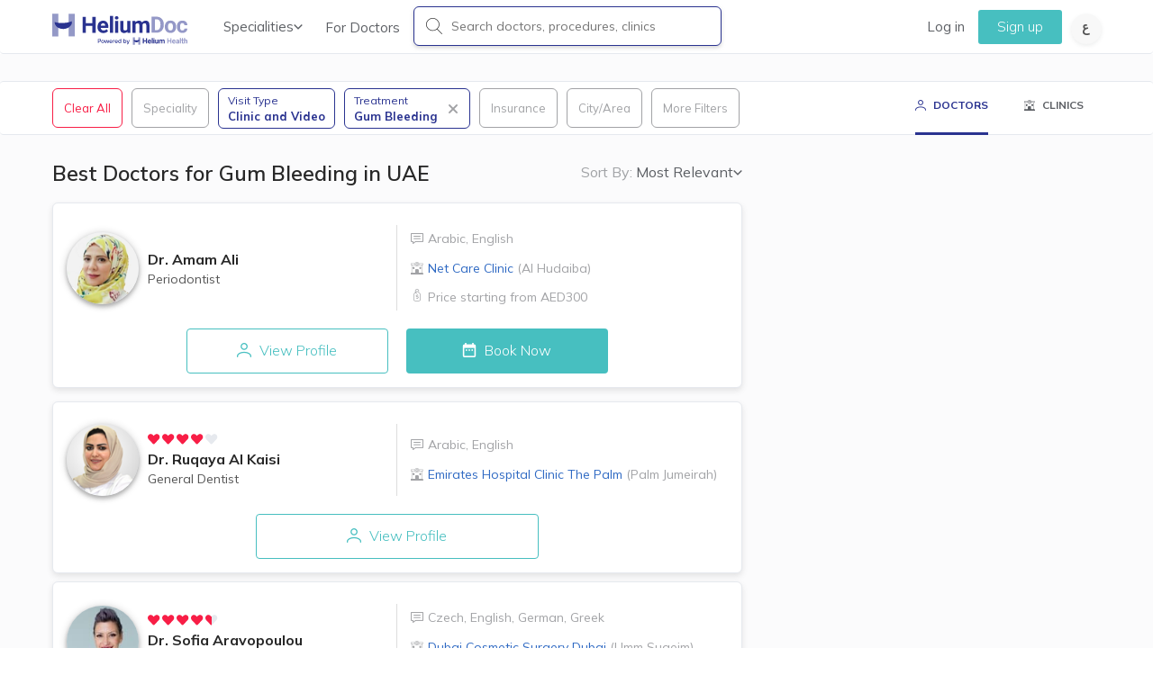

--- FILE ---
content_type: text/html; charset=utf-8
request_url: https://heliumdoc.com/uae/doctors/gum+bleeding/?utm_source=blog-en&utm_medium=post&utm_campaign=gum-bleeding&utm_term=brushing-mistakes
body_size: 89763
content:
<!DOCTYPE html><html lang="en" style="font-size:10px;-webkit-text-size-adjust:100%;text-size-adjust:100%"><head><meta charSet="utf-8"/><meta name="description" content="Book appointment with Best  doctors for Gum Bleeding  in UAE. browse best doctors based on patient reviews"/><meta name="viewport" content="width=device-width, initial-scale=1, maximum-scale=1"/><title>Best Doctors for Gum Bleeding in  UAE | HeliumDoc</title><link rel="stylesheet" href="https://cdnjs.cloudflare.com/ajax/libs/leaflet/1.9.4/leaflet.css"/><link rel="canonical" href="https://www.heliumdoc.com/uae/doctors/gum+bleeding/?utm_source=blog-en&amp;utm_medium=post&amp;utm_campaign=gum-bleeding&amp;utm_term=brushing-mistakes"/><link rel="alternate" href="https://www.heliumdoc.com/uae/doctors/gum+bleeding/?utm_source=blog-en&amp;utm_medium=post&amp;utm_campaign=gum-bleeding&amp;utm_term=brushing-mistakes" hreflang="en-ae"/><script async="" defer="" src="https://www.google.com/recaptcha/api.js?render=6LcAPLcqAAAAAJzWJ_y0iyzqTVyyiCyZfNk0ucB7"></script><link rel="alternate" href="https://www.heliumdoc.com/ar/uae/doctors/%D9%86%D8%B2%D9%8A%D9%81+%D8%A7%D9%84%D9%84%D8%AB%D8%A9/" hreflang="ar-ae"/><meta name="next-head-count" content="9"/><link rel="icon" href="/next-images/HeliumFavicon.ico" type="image/x-icon"/><link rel="preload" href="/fonts/Icons/meddy-icons.woff" as="font" crossorigin=""/><link rel="preload" href="/fonts/Icons/meddy-icons.css" as="font" crossorigin=""/><link rel="stylesheet" href="https://cdnjs.cloudflare.com/ajax/libs/react-datepicker/2.14.1/react-datepicker.min.css"/><link rel="preconnect" href="https://fonts.googleapis.com"/><link rel="preconnect" href="https://fonts.gstatic.com/"/><link rel="stylesheet" data-href="https://fonts.googleapis.com/css2?family=Mulish:ital,wght@0,200;0,300;0,400;0,600;0,700;0,900;1,200;1,300;1,400;1,600;1,700;1,900&amp;display=swap"/><link rel="preload" href="/_next/static/css/191892426ca1f790.css" as="style"/><link rel="stylesheet" href="/_next/static/css/191892426ca1f790.css" data-n-g=""/><noscript data-n-css=""></noscript><script defer="" nomodule="" src="/_next/static/chunks/polyfills-c67a75d1b6f99dc8.js"></script><script src="/_next/static/chunks/webpack-834e3d63c4e2c3cd.js" defer=""></script><script src="/_next/static/chunks/framework-5f3bec838a534705.js" defer=""></script><script src="/_next/static/chunks/main-e2bb2b57f39a2eb1.js" defer=""></script><script src="/_next/static/chunks/pages/_app-50f8f4fddfe0526d.js" defer=""></script><script src="/_next/static/chunks/2466-aac164aaa485acdf.js" defer=""></script><script src="/_next/static/chunks/5678-6aa5f1aca6192686.js" defer=""></script><script src="/_next/static/chunks/3903-64faf1aff4bcac12.js" defer=""></script><script src="/_next/static/chunks/5496-a73364f8607bc897.js" defer=""></script><script src="/_next/static/chunks/787-e96de416b53be565.js" defer=""></script><script src="/_next/static/chunks/6838-6648ebe86f4a269a.js" defer=""></script><script src="/_next/static/chunks/2556-25b9e0b3f19ae975.js" defer=""></script><script src="/_next/static/chunks/4186-3b11b84cf5f8753e.js" defer=""></script><script src="/_next/static/chunks/384-03d9654601fb2f6e.js" defer=""></script><script src="/_next/static/chunks/5839-821c19993363386f.js" defer=""></script><script src="/_next/static/chunks/8363-a441e1fd0d1291b4.js" defer=""></script><script src="/_next/static/chunks/4188-2fe0dac842a78c6d.js" defer=""></script><script src="/_next/static/chunks/pages/doctors/%5B...slug%5D-deec6e51bbdf42ea.js" defer=""></script><script src="/_next/static/6fe0ccb60f56453df81204de1862c917c5b54561/_buildManifest.js" defer=""></script><script src="/_next/static/6fe0ccb60f56453df81204de1862c917c5b54561/_ssgManifest.js" defer=""></script><style data-styled="" data-styled-version="5.3.5">@media (max-width:767px){.hIiXsm > div{inset:0 !important;}}/*!sc*/
.hIiXsm .error-toast{background-color:#D73E3E;color:#FFFFFF;width:420px;max-width:90%;border-radius:5px;padding:10px 15px;}/*!sc*/
.hIiXsm .error-toast > div{margin:0;-webkit-flex:initial;-ms-flex:initial;flex:initial;width:100%;}/*!sc*/
@media (max-width:767px){.hIiXsm .error-toast{max-width:none;border-top-left-radius:0;border-top-right-radius:0;}}/*!sc*/
data-styled.g5[id="sc-e2311785-0"]{content:"hIiXsm,"}/*!sc*/
.bEmdxU.rc-rate{margin:0;padding:0;list-style:none;font-size:18px;display:inline-block;vertical-align:middle;font-weight:normal;font-style:normal;outline:none;}/*!sc*/
.bEmdxU.rc-rate .rc-rate-disabled .rc-rate-star{cursor:default;}/*!sc*/
.bEmdxU.rc-rate .rc-rate-disabled .rc-rate-star:before,.bEmdxU.rc-rate .rc-rate-disabled .rc-rate-star-content:before{cursor:default;}/*!sc*/
.bEmdxU.rc-rate .rc-rate-star{margin:0;padding:0;display:inline-block;margin-right:8px;position:relative;-webkit-transition:all 0.3s;transition:all 0.3s;color:#e6e9ee;cursor:pointer;line-height:0;}/*!sc*/
.bEmdxU.rc-rate .rc-rate-star svg path{-webkit-transition:2s ease fill;transition:2s ease fill;}/*!sc*/
.bEmdxU.rc-rate .rc-rate-star-first{position:absolute;left:0;top:0;width:50%;height:100%;overflow:hidden;opacity:0;}/*!sc*/
.bEmdxU.rc-rate .rc-rate-star-half .rc-rate-star-first,.bEmdxU.rc-rate .rc-rate-star-half .rc-rate-star-second{opacity:1;}/*!sc*/
.bEmdxU.rc-rate .rc-rate-star-half .rc-rate-star-first,.bEmdxU.rc-rate .rc-rate-star-full .rc-rate-star-second{color:#f81e46;}/*!sc*/
.bEmdxU.rc-rate.global-rating{font-size:12px !important;line-height:0 !important;}/*!sc*/
.bEmdxU.rc-rate.global-rating .rc-rate-star{margin-right:2px;}/*!sc*/
.bEmdxU.rc-rate.global-rating svg{width:14px;height:14px;}/*!sc*/
data-styled.g219[id="sc-14e6a3f6-0"]{content:"bEmdxU,"}/*!sc*/
.bvvKAi{-webkit-text-decoration:none !important;text-decoration:none !important;}/*!sc*/
.bvvKAi:hover{-webkit-text-decoration:none !important;text-decoration:none !important;}/*!sc*/
data-styled.g242[id="sc-8bd5a2a9-22"]{content:"bvvKAi,"}/*!sc*/
</style><link rel="stylesheet" href="https://fonts.googleapis.com/css2?family=Mulish:ital,wght@0,200;0,300;0,400;0,600;0,700;0,900;1,200;1,300;1,400;1,600;1,700;1,900&display=swap"/></head><body style="font-size:14px"><div id="__next" data-reactroot=""><div id="doctors-loader1" style="height:100vh;width:100vw;background:#fff;position:fixed;z-index:999999999999999999999999;top:0;left:0;display:flex;align-items:center;justify-content:center;flex-direction:column"><div style="margin:0 auto 15px;font-size:10px;z-index:11000000;text-indent:-9999em;border:3px solid rgba(0, 0, 0, 0.2);border-left-color:#f81e46;-webkit-transform:translateZ(0);transform:translateZ(0);-webkit-animation:load8 1.1s infinite linear;animation:load8 1.1s infinite linear;border-radius:50%;width:60px;height:60px"></div><div style="font-size:18px;color:#555555;font-weight:300">Loading Doctors...</div></div><div class="navbar navbar-default global-navbar"><div class="container main-nav-container"><div class="navbar-header burger pull-left"><button class="navbar-toggle" type="button" id="sideTrigger" aria-label="Sidebar Button"><span class="icon-bar mine-shaft"></span><span class="icon-bar mine-shaft"></span><span class="icon-bar mine-shaft"></span></button></div><div class="navbar-header pull-left"><a class="navbar-brand" href="/uae"><span class="logo-font"><img class="nav-logo" src="/next-images/HELIUMDOC-logo-updated.svg" alt=""/></span></a></div><div class="navbar-header header-search-icon pull-right mobile-only"><div class="header-search-icon_content"><div class="pull-right"><ul class="nav pull-left"><li class="nav-item"><a href="" target="_self" class="nav-link change-lang-circle change-lang-ar" id="changeToArabic"><svg width="8" height="12" viewBox="0 0 8 12" fill="none" xmlns="http://www.w3.org/2000/svg"><path d="M4.52782 12C3.95972 12 3.40435 11.9328 2.86169 11.7983C2.3275 11.6639 1.8442 11.4496 1.41176 11.1555C0.979332 10.8697 0.63593 10.5 0.381558 10.0462C0.127186 9.59244 0 9.04622 0 8.40756C0 7.71849 0.139905 7.08824 0.419714 6.51681C0.699523 5.93698 1.0938 5.42437 1.60254 4.97899C2.11129 4.53361 2.7133 4.16387 3.40859 3.86975C4.11235 3.56723 4.8797 3.35294 5.71065 3.22689L6.13037 4.89076C5.38421 5.02521 4.73556 5.20168 4.18442 5.42017C3.64176 5.63866 3.19237 5.89496 2.83625 6.18908C2.48013 6.48319 2.21304 6.79832 2.03498 7.13445C1.86539 7.47899 1.7806 7.84034 1.7806 8.21849C1.7806 8.52101 1.83572 8.78572 1.94595 9.01261C2.06465 9.2395 2.22152 9.42857 2.41653 9.57983C2.61155 9.7395 2.82777 9.86555 3.06518 9.95798C3.3026 10.0588 3.54849 10.1303 3.80286 10.1723C4.05723 10.2143 4.29889 10.2353 4.52782 10.2353C5.11288 10.2353 5.65554 10.1807 6.1558 10.0714C6.66455 9.96218 7.1097 9.82773 7.49126 9.66807L8 11.2941C7.7965 11.395 7.50821 11.5 7.13514 11.6092C6.77054 11.7185 6.3593 11.8109 5.90143 11.8866C5.45204 11.9622 4.99417 12 4.52782 12ZM1.99682 5.01681C1.70005 4.89916 1.42448 4.73109 1.17011 4.51261C0.924218 4.29412 0.72496 4.02521 0.572337 3.70588C0.428193 3.37815 0.356121 3.0042 0.356121 2.58403C0.356121 2.05462 0.496025 1.59664 0.775835 1.21008C1.05564 0.82353 1.42872 0.52521 1.89507 0.315125C2.36142 0.105042 2.87016 0 3.4213 0C3.69263 0 3.94277 0.0168067 4.1717 0.0504202C4.40911 0.0840337 4.65077 0.134454 4.89666 0.20168L4.61685 1.87815C4.43879 1.83613 4.25649 1.80252 4.06995 1.77731C3.88341 1.7521 3.71807 1.7395 3.57393 1.7395C3.27716 1.7395 3.01855 1.78151 2.79809 1.86555C2.58612 1.94958 2.42077 2.07143 2.30207 2.23109C2.19184 2.38235 2.13673 2.56303 2.13673 2.77311C2.13673 2.94118 2.1876 3.10084 2.28935 3.2521C2.39958 3.40336 2.53948 3.53782 2.70906 3.65546C2.87864 3.76471 3.06518 3.85714 3.26868 3.93277C3.47218 4 3.67144 4.03782 3.86646 4.04622L1.99682 5.01681Z" fill="#555555"></path></svg></a></li></ul></div></div></div><div class="desk-only locale-switch-button pull-right"><div class="pull-right"><ul class="nav pull-left"><li class="nav-item"><a href="" target="_self" class="nav-link change-lang-circle change-lang-ar" id="changeToArabic"><svg width="8" height="12" viewBox="0 0 8 12" fill="none" xmlns="http://www.w3.org/2000/svg"><path d="M4.52782 12C3.95972 12 3.40435 11.9328 2.86169 11.7983C2.3275 11.6639 1.8442 11.4496 1.41176 11.1555C0.979332 10.8697 0.63593 10.5 0.381558 10.0462C0.127186 9.59244 0 9.04622 0 8.40756C0 7.71849 0.139905 7.08824 0.419714 6.51681C0.699523 5.93698 1.0938 5.42437 1.60254 4.97899C2.11129 4.53361 2.7133 4.16387 3.40859 3.86975C4.11235 3.56723 4.8797 3.35294 5.71065 3.22689L6.13037 4.89076C5.38421 5.02521 4.73556 5.20168 4.18442 5.42017C3.64176 5.63866 3.19237 5.89496 2.83625 6.18908C2.48013 6.48319 2.21304 6.79832 2.03498 7.13445C1.86539 7.47899 1.7806 7.84034 1.7806 8.21849C1.7806 8.52101 1.83572 8.78572 1.94595 9.01261C2.06465 9.2395 2.22152 9.42857 2.41653 9.57983C2.61155 9.7395 2.82777 9.86555 3.06518 9.95798C3.3026 10.0588 3.54849 10.1303 3.80286 10.1723C4.05723 10.2143 4.29889 10.2353 4.52782 10.2353C5.11288 10.2353 5.65554 10.1807 6.1558 10.0714C6.66455 9.96218 7.1097 9.82773 7.49126 9.66807L8 11.2941C7.7965 11.395 7.50821 11.5 7.13514 11.6092C6.77054 11.7185 6.3593 11.8109 5.90143 11.8866C5.45204 11.9622 4.99417 12 4.52782 12ZM1.99682 5.01681C1.70005 4.89916 1.42448 4.73109 1.17011 4.51261C0.924218 4.29412 0.72496 4.02521 0.572337 3.70588C0.428193 3.37815 0.356121 3.0042 0.356121 2.58403C0.356121 2.05462 0.496025 1.59664 0.775835 1.21008C1.05564 0.82353 1.42872 0.52521 1.89507 0.315125C2.36142 0.105042 2.87016 0 3.4213 0C3.69263 0 3.94277 0.0168067 4.1717 0.0504202C4.40911 0.0840337 4.65077 0.134454 4.89666 0.20168L4.61685 1.87815C4.43879 1.83613 4.25649 1.80252 4.06995 1.77731C3.88341 1.7521 3.71807 1.7395 3.57393 1.7395C3.27716 1.7395 3.01855 1.78151 2.79809 1.86555C2.58612 1.94958 2.42077 2.07143 2.30207 2.23109C2.19184 2.38235 2.13673 2.56303 2.13673 2.77311C2.13673 2.94118 2.1876 3.10084 2.28935 3.2521C2.39958 3.40336 2.53948 3.53782 2.70906 3.65546C2.87864 3.76471 3.06518 3.85714 3.26868 3.93277C3.47218 4 3.67144 4.03782 3.86646 4.04622L1.99682 5.01681Z" fill="#555555"></path></svg></a></li></ul></div></div><div class="collapse navbar-collapse navbar-left has-search-bar desk-only"><ul class="nav navbar-nav"><li class="dropdown jumbo"><a class="dropdown-toggle speciality-link" id="specDropdown" aria-haspopup="true" aria-expanded="false">Specialities<div class="navbar-chevron"><span class="meddy-light-chevron gray-chevron chevron-down"></span></div></a><div class="dropdown-menu" aria-labelledby="specDropdown"><div class="row"><div class="col-xs-12 col-sm-4"><h3 class="dropdown-header">General Care</h3><a class="dropdown-subheader" href="/uae/doctors/general+practitioner/">General Practitioners (GP)</a><a class="dropdown-subheader" href="/uae/doctors/internal+medicine/">Internal Medicine</a><a class="dropdown-subheader" href="/uae/doctors/pediatrician/">Pediatricians</a><a class="dropdown-subheader" href="/uae/doctors/obstetrician+and+gynecologist/">Obstetricians &amp; Gynecologists (OB/GYN)</a><a class="dropdown-subheader" href="/uae/doctors/general+dentist/">General Dentists</a></div><div class="col-xs-12 col-sm-4"><h3 class="dropdown-header">Specialized Care</h3><a class="dropdown-subheader" href="/uae/doctors/orthopedic+surgeon/">Orthopedic Surgeons</a><a class="dropdown-subheader" href="/uae/doctors/urologist/">Urologists</a><a class="dropdown-subheader" href="/uae/doctors/ophthalmologist/">Eye Doctors</a><a class="dropdown-subheader" href="/uae/doctors/e+n+t/">Ear, Nose &amp; Throat (ENT)</a><a class="dropdown-subheader" href="/uae/doctors/endocrinologist/">Endocrinologist</a><a class="dropdown-subheader" href="/uae/doctors/dermatologist/">Dermatologists</a></div><div class="col-xs-12 col-sm-4"><h3 class="dropdown-header">Other Care</h3><a class="dropdown-subheader" href="/uae/doctors/plastic+surgeon/">Plastic Surgeons</a><a class="dropdown-subheader" href="/uae/doctors/psychiatrist/">Psychiatrists</a><a class="dropdown-subheader" href="/uae/doctors/orthodontist/">Orthodontists</a></div></div></div></li><li class="nav-item"><a class="nav-link nav-link-for-doctors" href="/uae/join-doctors/">For Doctors</a></li><li class="nav-item input-search-container"><div class="search-container"><div class="search-wrapper"><i class="meddy-search desk-only"></i><input type="text" name="search" class="search-input" value="" placeholder="Search doctors, procedures, clinics" id="search-text-desk" autoComplete="off" data-hj-allow="true"/><span class="close-search-cta mobile-only">Cancel</span></div></div></li></ul></div><div class="collapse navbar-collapse navbar-right additional-items desk-only"><div class="special-bar mobile-only"><span class="first pelorous"></span><span class="second primary-blue"></span><span class="third carnation"></span></div><ul class="nav navbar-nav"><li class="nav-item"><a class="nav-link" href="/uae/login/">Log in</a></li><li class="nav-item"><a class="nav-link signup" href="/uae/signup/">Sign up</a></li></ul></div></div><div class="mobile-only container"><div class="search-container"><div class="mobile-search-triggerer"><svg width="20" height="20" viewBox="0 0 20 20" fill="none" xmlns="http://www.w3.org/2000/svg"><path fill-rule="evenodd" clip-rule="evenodd" d="M13.6562 13.1641L18.8945 18.4375C19.0352 18.543 19.0352 18.7891 18.8945 18.8945C18.8242 18.9648 18.7188 19 18.6484 19C18.543 19 18.4727 18.9648 18.4023 18.8945L13.1289 13.6211C11.8633 14.6406 10.2109 15.2734 8.41797 15.2734C4.33984 15.2734 1 12.0742 1 8.13672C1 4.19922 4.33984 1 8.41797 1C12.4961 1 15.8359 4.19922 15.8359 8.13672C15.8359 10.1055 14.9922 11.8984 13.6562 13.1641ZM1.70312 8.13672C1.70312 11.6875 4.72656 14.6055 8.41797 14.6055C12.1094 14.6055 15.1328 11.6875 15.1328 8.13672C15.1328 4.58594 12.1094 1.66797 8.41797 1.66797C4.72656 1.66797 1.70312 4.58594 1.70312 8.13672Z" fill="#2A3390"></path><path d="M18.8945 18.4375L18.5398 18.7899L18.5654 18.8157L18.5945 18.8375L18.8945 18.4375ZM13.6562 13.1641L13.3124 12.8011L12.9407 13.1532L13.3015 13.5164L13.6562 13.1641ZM18.8945 18.8945L18.5945 18.4945L18.5661 18.5159L18.541 18.541L18.8945 18.8945ZM13.1289 13.6211L13.4825 13.2675L13.1649 12.95L12.8152 13.2317L13.1289 13.6211ZM19.2493 18.0851L14.011 12.8117L13.3015 13.5164L18.5398 18.7899L19.2493 18.0851ZM19.1945 19.2945C19.4166 19.128 19.5 18.8759 19.5 18.666C19.5 18.4561 19.4166 18.204 19.1945 18.0375L18.5945 18.8375C18.5131 18.7764 18.5 18.7001 18.5 18.666C18.5 18.6319 18.5131 18.5556 18.5945 18.4945L19.1945 19.2945ZM18.6484 19.5C18.8424 19.5 19.0779 19.4183 19.2481 19.2481L18.541 18.541C18.5627 18.5193 18.5799 18.5118 18.5858 18.5094C18.59 18.5077 18.5957 18.5058 18.6037 18.5041C18.6109 18.5026 18.626 18.5 18.6484 18.5V19.5ZM18.0488 19.2481C18.1135 19.3128 18.198 19.3811 18.3091 19.4305C18.4224 19.4809 18.5374 19.5 18.6484 19.5V18.5C18.654 18.5 18.6811 18.5015 18.7153 18.5167C18.7473 18.531 18.7615 18.5466 18.7559 18.541L18.0488 19.2481ZM12.7754 13.9746L18.0488 19.2481L18.7559 18.541L13.4825 13.2675L12.7754 13.9746ZM8.41797 15.7734C10.3291 15.7734 12.0912 15.099 13.4426 14.0105L12.8152 13.2317C11.6353 14.1822 10.0928 14.7734 8.41797 14.7734V15.7734ZM0.5 8.13672C0.5 12.369 4.08274 15.7734 8.41797 15.7734V14.7734C4.59695 14.7734 1.5 11.7794 1.5 8.13672H0.5ZM8.41797 0.5C4.08274 0.5 0.5 3.90441 0.5 8.13672H1.5C1.5 4.49402 4.59695 1.5 8.41797 1.5V0.5ZM16.3359 8.13672C16.3359 3.90441 12.7532 0.5 8.41797 0.5V1.5C12.239 1.5 15.3359 4.49402 15.3359 8.13672H16.3359ZM14.0001 13.527C15.4298 12.1726 16.3359 10.2507 16.3359 8.13672H15.3359C15.3359 9.96025 14.5545 11.6243 13.3124 12.8011L14.0001 13.527ZM8.41797 14.1055C4.98522 14.1055 2.20312 11.3942 2.20312 8.13672H1.20312C1.20312 11.9808 4.46791 15.1055 8.41797 15.1055V14.1055ZM14.6328 8.13672C14.6328 11.3942 11.8507 14.1055 8.41797 14.1055V15.1055C12.368 15.1055 15.6328 11.9808 15.6328 8.13672H14.6328ZM8.41797 2.16797C11.8507 2.16797 14.6328 4.87925 14.6328 8.13672H15.6328C15.6328 4.29263 12.368 1.16797 8.41797 1.16797V2.16797ZM2.20312 8.13672C2.20312 4.87925 4.98522 2.16797 8.41797 2.16797V1.16797C4.46791 1.16797 1.20312 4.29263 1.20312 8.13672H2.20312Z" fill="#2A3390"></path></svg><span>Search doctors, procedures, clinics</span></div></div></div></div><div class="sc-e2311785-0 hIiXsm"><div style="position:fixed;z-index:9999;top:16px;left:16px;right:16px;bottom:16px;pointer-events:none"></div></div><div><div id="listings"><div class="navbar navbar-default mobile-only" style="height:54px;z-index:4"><div class="" style="width:auto;display:flex;cursor:pointer;justify-content:space-evenly"><div class="listing-button-invert" style="width:100%;display:flex;justify-content:center;align-items:center"><div style="display:flex;justify-content:center;margin-top:3px;font-size:12px;font-weight:bold"><i style="margin-top:2px" class="meddy-profile middle-icon mr-1"></i><span>DOCTORS</span></div></div><div class="" style="width:100%;display:flex;justify-content:center;align-items:center"><div style="display:flex;justify-content:center;font-size:12px;font-weight:bold"><i style="margin-top:2px" class="meddy-clinic middle-icon mr-1 "></i> <span>CLINICS</span></div></div></div></div><div id="doctor-filters-placeholder" class="doctor-filters-placeholder" style="position:sticky;min-height:60px"><div class="filter-box"><div class="filters-container doctor-listing-filter-container custom-size" style="background:transparent"></div></div></div><div class="container listings-container"><div class="row"><div><div class="col-md-8 col-xs-12 listings-wrapper"><div class="pre-listings-section desk-only" style="margin-top:30px"><div class="listings-sort-by-wrapper"><span id="sortByListTrigger" trigger-overlay="" animate-in="slideInUp" animate-out="slideOutDown" target-id="sortByListOverlay2"><span class="sort-by-header">Sort By:<!-- --> </span><span class="listings-sort-by-active">Most Relevant</span><span class="meddy-light-chevron gray-chevron chevron-down navbar-chevron"></span></span></div><div><h1 class="listings-object-count">Best Doctors for Gum Bleeding in  UAE</h1></div></div><div class="listings-container"><div><div style="min-height:200px"><a itemType="http://schema.org/Physician" class="listings-card doctor-card-wrapper medium-dropshadow" title="Best Periodontist in Dubai" style="padding-bottom:15px" href="/uae/amam-ali/"><meta itemProp="name" content="Dr. Amam Ali"/><meta itemProp="image" content="https://cloud.heliumdoc.com/profilepic/amam-ali/300/300/95"/><meta itemProp="medicalSpecialty"/><meta itemProp="address" content="Al Hudaiba"/><meta itemProp="telephone"/><meta itemProp="priceRange" content="Price starting from AED300"/><meta itemProp="geo"/><meta itemProp="hasMap" content="https://www.google.com/maps/place/"/><meta itemProp="url" content="/uae/doctors/gum+bleeding/"/><meta itemProp="description" content="Book appointment with Best  doctors for Gum Bleeding  in UAE. browse best doctors based on patient reviews"/><div style="display:flex;flex-direction:column"><div style="display:flex;gap:12px"><div class="special-identifiers"><div class="status-container" style="display:flex;flex-wrap:wrap"> <!-- --> <!-- --> </div></div></div><div class="doctor-card-name-price-group-container"><div class="doctor-card-name-group-wrapper"><div id="name-group" style="display:flex;align-items:center"><div style="display:flex;justify-content:center;flex-direction:column"><div class="img-circle lazy-img-placeholder doctor-card-name-group-image-wrapper"><span style="box-sizing:border-box;display:inline-block;overflow:hidden;width:initial;height:initial;background:none;opacity:1;border:0;margin:0;padding:0;position:relative;max-width:100%"><span style="box-sizing:border-box;display:block;width:initial;height:initial;background:none;opacity:1;border:0;margin:0;padding:0;max-width:100%"><img style="display:block;max-width:100%;width:initial;height:initial;background:none;opacity:1;border:0;margin:0;padding:0" alt="" aria-hidden="true" src="data:image/svg+xml,%3csvg%20xmlns=%27http://www.w3.org/2000/svg%27%20version=%271.1%27%20width=%27130%27%20height=%27130%27/%3e"/></span><img alt="Dr. Amam Ali" src="[data-uri]" decoding="async" data-nimg="intrinsic" class="doctor-card-pic" style="position:absolute;top:0;left:0;bottom:0;right:0;box-sizing:border-box;padding:0;border:none;margin:auto;display:block;width:0;height:0;min-width:100%;max-width:100%;min-height:100%;max-height:100%"/><noscript><img alt="Dr. Amam Ali" srcSet="/_next/image/?url=https%3A%2F%2Fcloud.heliumdoc.com%2Fprofilepic%2Famam-ali%2F100%2F100%2F95&amp;w=256&amp;q=75 1x, /_next/image/?url=https%3A%2F%2Fcloud.heliumdoc.com%2Fprofilepic%2Famam-ali%2F100%2F100%2F95&amp;w=384&amp;q=75 2x" src="/_next/image/?url=https%3A%2F%2Fcloud.heliumdoc.com%2Fprofilepic%2Famam-ali%2F100%2F100%2F95&amp;w=384&amp;q=75" decoding="async" data-nimg="intrinsic" style="position:absolute;top:0;left:0;bottom:0;right:0;box-sizing:border-box;padding:0;border:none;margin:auto;display:block;width:0;height:0;min-width:100%;max-width:100%;min-height:100%;max-height:100%" class="doctor-card-pic" loading="lazy"/></noscript></span></div></div><div style="display:flex;flex-direction:column;justify-content:center;margin:0px 10px"><h3 style="font-size:16px;color:#282828;font-weight:700;margin:5px 0px 3px 0px">Dr.<!-- --> <!-- -->Amam Ali</h3><p style="font-weight:400;color:#555555;font-size:14px;margin-bottom:0px">Periodontist</p></div></div></div><div style="display:flex;justify-content:center;flex-direction:column;flex-basis:0;flex-grow:1;margin-right:10px"><div id="price-group" class="doctor-card-price-group"><p class="listings-card-subheader doctor-card-price-group-item"><i class="meddy-speech-bubble middle-icon" style="margin-top:3px"></i><div><shy> <span>Arabic<span>,</span></span></shy><shy> <span>English</span></shy></div></p><p class="listings-card-subheader doctor-card-price-group-item" style="display:flex"><i class="meddy-clinic middle-icon" style="margin-top:2px"></i><div><div><span><a style="font-size:14px" class="listings-subheader-link" title="Dr. Amam Ali Net Care Clinic" href="/uae/clinic/net-care-clinic/">Net Care Clinic<!-- --> <!-- --> <span style="color:#A2A3A6">(<!-- -->Al Hudaiba<!-- -->)</span></a></span></div></div></p><p class="listings-card-subheader price-limit-div doctor-card-price-group-item"><i class="meddy-price-tag middle-icon"></i>Price starting from<!-- --> <!-- -->AED300</p></div></div></div><div class="doctor-card-button-group-wrapper"><div style="display:flex"><div class="doctor-card-button-group-inner" style="flex-grow:1"><a title="Dr. Amam Ali Periodontist" href="/uae/amam-ali/?utm_campaign=gum-bleeding&amp;utm_source=blog-en&amp;utm_medium=post&amp;utm_content=undefined"><button class="listings-view-cta button-default-md doctor-card-button-group-btn-view-profile  "><i class="meddy-profile middle-icon desk-only" aria-hidden="true"></i> View Profile </button></a></div><div class="doctor-card-button-group-inner" style="flex-grow:2" title="Book appointment with Dr. Amam Ali Periodontist"><a class="sc-8bd5a2a9-22 bvvKAi"><button class="listings-book-now button-default-md doctor-card-button-group-btn doctor-card-button-group-btn-book"><i class="meddy-calendar middle-icon doctor-listing-calender" aria-hidden="true"></i> Book Now </button></a></div></div></div></div></a></div><div class="mobile-only"></div></div><div><div style="min-height:200px"><a itemType="http://schema.org/Physician" class="listings-card doctor-card-wrapper medium-dropshadow" title="Best General Dentist in Dubai" style="padding-bottom:15px" href="/uae/ruqaya-al-kaisi/"><meta itemProp="name" content="Dr. Ruqaya Al Kaisi"/><meta itemProp="image" content="https://cloud.heliumdoc.com/profilepic/ruqaya-al-kaisi/300/300/95"/><meta itemProp="medicalSpecialty"/><meta itemProp="address" content="Palm Jumeirah"/><meta itemProp="telephone"/><meta itemProp="priceRange"/><meta itemProp="geo"/><meta itemProp="hasMap" content="https://www.google.com/maps/place/"/><meta itemProp="url" content="/uae/doctors/gum+bleeding/"/><meta itemProp="description" content="Book appointment with Best  doctors for Gum Bleeding  in UAE. browse best doctors based on patient reviews"/><div style="display:flex;flex-direction:column"><div style="display:flex;gap:12px"><div class="special-identifiers"><div class="status-container" style="display:flex;flex-wrap:wrap"> <!-- --> <!-- --> </div></div></div><div class="doctor-card-name-price-group-container"><div class="doctor-card-name-group-wrapper"><div id="name-group" style="display:flex;align-items:center"><div style="display:flex;justify-content:center;flex-direction:column"><div class="img-circle lazy-img-placeholder doctor-card-name-group-image-wrapper"><span style="box-sizing:border-box;display:inline-block;overflow:hidden;width:initial;height:initial;background:none;opacity:1;border:0;margin:0;padding:0;position:relative;max-width:100%"><span style="box-sizing:border-box;display:block;width:initial;height:initial;background:none;opacity:1;border:0;margin:0;padding:0;max-width:100%"><img style="display:block;max-width:100%;width:initial;height:initial;background:none;opacity:1;border:0;margin:0;padding:0" alt="" aria-hidden="true" src="data:image/svg+xml,%3csvg%20xmlns=%27http://www.w3.org/2000/svg%27%20version=%271.1%27%20width=%27130%27%20height=%27130%27/%3e"/></span><img alt="Dr. Ruqaya Al Kaisi" src="[data-uri]" decoding="async" data-nimg="intrinsic" class="doctor-card-pic" style="position:absolute;top:0;left:0;bottom:0;right:0;box-sizing:border-box;padding:0;border:none;margin:auto;display:block;width:0;height:0;min-width:100%;max-width:100%;min-height:100%;max-height:100%"/><noscript><img alt="Dr. Ruqaya Al Kaisi" srcSet="/_next/image/?url=https%3A%2F%2Fcloud.heliumdoc.com%2Fprofilepic%2Fruqaya-al-kaisi%2F100%2F100%2F95&amp;w=256&amp;q=75 1x, /_next/image/?url=https%3A%2F%2Fcloud.heliumdoc.com%2Fprofilepic%2Fruqaya-al-kaisi%2F100%2F100%2F95&amp;w=384&amp;q=75 2x" src="/_next/image/?url=https%3A%2F%2Fcloud.heliumdoc.com%2Fprofilepic%2Fruqaya-al-kaisi%2F100%2F100%2F95&amp;w=384&amp;q=75" decoding="async" data-nimg="intrinsic" style="position:absolute;top:0;left:0;bottom:0;right:0;box-sizing:border-box;padding:0;border:none;margin:auto;display:block;width:0;height:0;min-width:100%;max-width:100%;min-height:100%;max-height:100%" class="doctor-card-pic" loading="lazy"/></noscript></span></div></div><div style="display:flex;flex-direction:column;justify-content:center;margin:0px 10px"><div class="rating-placeholder"><div class="rating-scheme"><ul class="rc-rate sc-14e6a3f6-0 bEmdxU global-rating rc-rate-disabled" tabindex="-1" role="radiogroup"><li class="rc-rate-star rc-rate-star-full"><div role="radio" aria-checked="true" aria-posinset="1" aria-setsize="5" tabindex="-1"><div class="rc-rate-star-first"><svg width="32px" height="32px" viewBox="0 0 12 10" version="1.1" xmlns="http://www.w3.org/2000/svg" xmlns:xlink="http://www.w3.org/1999/xlink"><g id="Symbols" stroke="none" stroke-width="1" fill="none" fill-rule="evenodd"><g id="Rating-/-5" transform="translate(0.000000, -1.000000)" fill-rule="nonzero"><path fill="currentColor" d="M0.826146558,6.03328158 L4.98004664,10.3945038 L4.98006425,10.3944871 C5.36095809,10.7943914 5.99392009,10.8098025 6.39382444,10.4289086 C6.40529583,10.4179826 6.41650595,10.4067854 6.42744531,10.3953267 C8.2390822,8.4976843 9.62530899,7.0456436 10.5861257,6.03920466 C11.6881957,4.88480891 11.6881957,3.02610833 10.5861257,1.87171412 C9.48407032,0.717319911 7.70961778,0.717302988 6.60754777,1.87171412 L5.7089454,2.81295288 L4.80473911,1.86579566 C3.70265447,0.711401448 1.92821642,0.711401448 0.826146558,1.86579566 C-0.27592349,3.02018986 -0.274840749,4.87777198 0.826146558,6.03328158 Z" id="Shape"></path></g></g></svg></div><div class="rc-rate-star-second"><svg width="32px" height="32px" viewBox="0 0 12 10" version="1.1" xmlns="http://www.w3.org/2000/svg" xmlns:xlink="http://www.w3.org/1999/xlink"><g id="Symbols" stroke="none" stroke-width="1" fill="none" fill-rule="evenodd"><g id="Rating-/-5" transform="translate(0.000000, -1.000000)" fill-rule="nonzero"><path fill="currentColor" d="M0.826146558,6.03328158 L4.98004664,10.3945038 L4.98006425,10.3944871 C5.36095809,10.7943914 5.99392009,10.8098025 6.39382444,10.4289086 C6.40529583,10.4179826 6.41650595,10.4067854 6.42744531,10.3953267 C8.2390822,8.4976843 9.62530899,7.0456436 10.5861257,6.03920466 C11.6881957,4.88480891 11.6881957,3.02610833 10.5861257,1.87171412 C9.48407032,0.717319911 7.70961778,0.717302988 6.60754777,1.87171412 L5.7089454,2.81295288 L4.80473911,1.86579566 C3.70265447,0.711401448 1.92821642,0.711401448 0.826146558,1.86579566 C-0.27592349,3.02018986 -0.274840749,4.87777198 0.826146558,6.03328158 Z" id="Shape"></path></g></g></svg></div></div></li><li class="rc-rate-star rc-rate-star-full"><div role="radio" aria-checked="true" aria-posinset="2" aria-setsize="5" tabindex="-1"><div class="rc-rate-star-first"><svg width="32px" height="32px" viewBox="0 0 12 10" version="1.1" xmlns="http://www.w3.org/2000/svg" xmlns:xlink="http://www.w3.org/1999/xlink"><g id="Symbols" stroke="none" stroke-width="1" fill="none" fill-rule="evenodd"><g id="Rating-/-5" transform="translate(0.000000, -1.000000)" fill-rule="nonzero"><path fill="currentColor" d="M0.826146558,6.03328158 L4.98004664,10.3945038 L4.98006425,10.3944871 C5.36095809,10.7943914 5.99392009,10.8098025 6.39382444,10.4289086 C6.40529583,10.4179826 6.41650595,10.4067854 6.42744531,10.3953267 C8.2390822,8.4976843 9.62530899,7.0456436 10.5861257,6.03920466 C11.6881957,4.88480891 11.6881957,3.02610833 10.5861257,1.87171412 C9.48407032,0.717319911 7.70961778,0.717302988 6.60754777,1.87171412 L5.7089454,2.81295288 L4.80473911,1.86579566 C3.70265447,0.711401448 1.92821642,0.711401448 0.826146558,1.86579566 C-0.27592349,3.02018986 -0.274840749,4.87777198 0.826146558,6.03328158 Z" id="Shape"></path></g></g></svg></div><div class="rc-rate-star-second"><svg width="32px" height="32px" viewBox="0 0 12 10" version="1.1" xmlns="http://www.w3.org/2000/svg" xmlns:xlink="http://www.w3.org/1999/xlink"><g id="Symbols" stroke="none" stroke-width="1" fill="none" fill-rule="evenodd"><g id="Rating-/-5" transform="translate(0.000000, -1.000000)" fill-rule="nonzero"><path fill="currentColor" d="M0.826146558,6.03328158 L4.98004664,10.3945038 L4.98006425,10.3944871 C5.36095809,10.7943914 5.99392009,10.8098025 6.39382444,10.4289086 C6.40529583,10.4179826 6.41650595,10.4067854 6.42744531,10.3953267 C8.2390822,8.4976843 9.62530899,7.0456436 10.5861257,6.03920466 C11.6881957,4.88480891 11.6881957,3.02610833 10.5861257,1.87171412 C9.48407032,0.717319911 7.70961778,0.717302988 6.60754777,1.87171412 L5.7089454,2.81295288 L4.80473911,1.86579566 C3.70265447,0.711401448 1.92821642,0.711401448 0.826146558,1.86579566 C-0.27592349,3.02018986 -0.274840749,4.87777198 0.826146558,6.03328158 Z" id="Shape"></path></g></g></svg></div></div></li><li class="rc-rate-star rc-rate-star-full"><div role="radio" aria-checked="true" aria-posinset="3" aria-setsize="5" tabindex="-1"><div class="rc-rate-star-first"><svg width="32px" height="32px" viewBox="0 0 12 10" version="1.1" xmlns="http://www.w3.org/2000/svg" xmlns:xlink="http://www.w3.org/1999/xlink"><g id="Symbols" stroke="none" stroke-width="1" fill="none" fill-rule="evenodd"><g id="Rating-/-5" transform="translate(0.000000, -1.000000)" fill-rule="nonzero"><path fill="currentColor" d="M0.826146558,6.03328158 L4.98004664,10.3945038 L4.98006425,10.3944871 C5.36095809,10.7943914 5.99392009,10.8098025 6.39382444,10.4289086 C6.40529583,10.4179826 6.41650595,10.4067854 6.42744531,10.3953267 C8.2390822,8.4976843 9.62530899,7.0456436 10.5861257,6.03920466 C11.6881957,4.88480891 11.6881957,3.02610833 10.5861257,1.87171412 C9.48407032,0.717319911 7.70961778,0.717302988 6.60754777,1.87171412 L5.7089454,2.81295288 L4.80473911,1.86579566 C3.70265447,0.711401448 1.92821642,0.711401448 0.826146558,1.86579566 C-0.27592349,3.02018986 -0.274840749,4.87777198 0.826146558,6.03328158 Z" id="Shape"></path></g></g></svg></div><div class="rc-rate-star-second"><svg width="32px" height="32px" viewBox="0 0 12 10" version="1.1" xmlns="http://www.w3.org/2000/svg" xmlns:xlink="http://www.w3.org/1999/xlink"><g id="Symbols" stroke="none" stroke-width="1" fill="none" fill-rule="evenodd"><g id="Rating-/-5" transform="translate(0.000000, -1.000000)" fill-rule="nonzero"><path fill="currentColor" d="M0.826146558,6.03328158 L4.98004664,10.3945038 L4.98006425,10.3944871 C5.36095809,10.7943914 5.99392009,10.8098025 6.39382444,10.4289086 C6.40529583,10.4179826 6.41650595,10.4067854 6.42744531,10.3953267 C8.2390822,8.4976843 9.62530899,7.0456436 10.5861257,6.03920466 C11.6881957,4.88480891 11.6881957,3.02610833 10.5861257,1.87171412 C9.48407032,0.717319911 7.70961778,0.717302988 6.60754777,1.87171412 L5.7089454,2.81295288 L4.80473911,1.86579566 C3.70265447,0.711401448 1.92821642,0.711401448 0.826146558,1.86579566 C-0.27592349,3.02018986 -0.274840749,4.87777198 0.826146558,6.03328158 Z" id="Shape"></path></g></g></svg></div></div></li><li class="rc-rate-star rc-rate-star-full"><div role="radio" aria-checked="true" aria-posinset="4" aria-setsize="5" tabindex="-1"><div class="rc-rate-star-first"><svg width="32px" height="32px" viewBox="0 0 12 10" version="1.1" xmlns="http://www.w3.org/2000/svg" xmlns:xlink="http://www.w3.org/1999/xlink"><g id="Symbols" stroke="none" stroke-width="1" fill="none" fill-rule="evenodd"><g id="Rating-/-5" transform="translate(0.000000, -1.000000)" fill-rule="nonzero"><path fill="currentColor" d="M0.826146558,6.03328158 L4.98004664,10.3945038 L4.98006425,10.3944871 C5.36095809,10.7943914 5.99392009,10.8098025 6.39382444,10.4289086 C6.40529583,10.4179826 6.41650595,10.4067854 6.42744531,10.3953267 C8.2390822,8.4976843 9.62530899,7.0456436 10.5861257,6.03920466 C11.6881957,4.88480891 11.6881957,3.02610833 10.5861257,1.87171412 C9.48407032,0.717319911 7.70961778,0.717302988 6.60754777,1.87171412 L5.7089454,2.81295288 L4.80473911,1.86579566 C3.70265447,0.711401448 1.92821642,0.711401448 0.826146558,1.86579566 C-0.27592349,3.02018986 -0.274840749,4.87777198 0.826146558,6.03328158 Z" id="Shape"></path></g></g></svg></div><div class="rc-rate-star-second"><svg width="32px" height="32px" viewBox="0 0 12 10" version="1.1" xmlns="http://www.w3.org/2000/svg" xmlns:xlink="http://www.w3.org/1999/xlink"><g id="Symbols" stroke="none" stroke-width="1" fill="none" fill-rule="evenodd"><g id="Rating-/-5" transform="translate(0.000000, -1.000000)" fill-rule="nonzero"><path fill="currentColor" d="M0.826146558,6.03328158 L4.98004664,10.3945038 L4.98006425,10.3944871 C5.36095809,10.7943914 5.99392009,10.8098025 6.39382444,10.4289086 C6.40529583,10.4179826 6.41650595,10.4067854 6.42744531,10.3953267 C8.2390822,8.4976843 9.62530899,7.0456436 10.5861257,6.03920466 C11.6881957,4.88480891 11.6881957,3.02610833 10.5861257,1.87171412 C9.48407032,0.717319911 7.70961778,0.717302988 6.60754777,1.87171412 L5.7089454,2.81295288 L4.80473911,1.86579566 C3.70265447,0.711401448 1.92821642,0.711401448 0.826146558,1.86579566 C-0.27592349,3.02018986 -0.274840749,4.87777198 0.826146558,6.03328158 Z" id="Shape"></path></g></g></svg></div></div></li><li class="rc-rate-star rc-rate-star-zero"><div role="radio" aria-checked="false" aria-posinset="5" aria-setsize="5" tabindex="-1"><div class="rc-rate-star-first"><svg width="32px" height="32px" viewBox="0 0 12 10" version="1.1" xmlns="http://www.w3.org/2000/svg" xmlns:xlink="http://www.w3.org/1999/xlink"><g id="Symbols" stroke="none" stroke-width="1" fill="none" fill-rule="evenodd"><g id="Rating-/-5" transform="translate(0.000000, -1.000000)" fill-rule="nonzero"><path fill="currentColor" d="M0.826146558,6.03328158 L4.98004664,10.3945038 L4.98006425,10.3944871 C5.36095809,10.7943914 5.99392009,10.8098025 6.39382444,10.4289086 C6.40529583,10.4179826 6.41650595,10.4067854 6.42744531,10.3953267 C8.2390822,8.4976843 9.62530899,7.0456436 10.5861257,6.03920466 C11.6881957,4.88480891 11.6881957,3.02610833 10.5861257,1.87171412 C9.48407032,0.717319911 7.70961778,0.717302988 6.60754777,1.87171412 L5.7089454,2.81295288 L4.80473911,1.86579566 C3.70265447,0.711401448 1.92821642,0.711401448 0.826146558,1.86579566 C-0.27592349,3.02018986 -0.274840749,4.87777198 0.826146558,6.03328158 Z" id="Shape"></path></g></g></svg></div><div class="rc-rate-star-second"><svg width="32px" height="32px" viewBox="0 0 12 10" version="1.1" xmlns="http://www.w3.org/2000/svg" xmlns:xlink="http://www.w3.org/1999/xlink"><g id="Symbols" stroke="none" stroke-width="1" fill="none" fill-rule="evenodd"><g id="Rating-/-5" transform="translate(0.000000, -1.000000)" fill-rule="nonzero"><path fill="currentColor" d="M0.826146558,6.03328158 L4.98004664,10.3945038 L4.98006425,10.3944871 C5.36095809,10.7943914 5.99392009,10.8098025 6.39382444,10.4289086 C6.40529583,10.4179826 6.41650595,10.4067854 6.42744531,10.3953267 C8.2390822,8.4976843 9.62530899,7.0456436 10.5861257,6.03920466 C11.6881957,4.88480891 11.6881957,3.02610833 10.5861257,1.87171412 C9.48407032,0.717319911 7.70961778,0.717302988 6.60754777,1.87171412 L5.7089454,2.81295288 L4.80473911,1.86579566 C3.70265447,0.711401448 1.92821642,0.711401448 0.826146558,1.86579566 C-0.27592349,3.02018986 -0.274840749,4.87777198 0.826146558,6.03328158 Z" id="Shape"></path></g></g></svg></div></div></li></ul></div></div><h3 style="font-size:16px;color:#282828;font-weight:700;margin:5px 0px 3px 0px">Dr.<!-- --> <!-- -->Ruqaya Al Kaisi</h3><p style="font-weight:400;color:#555555;font-size:14px;margin-bottom:0px">General Dentist</p></div></div></div><div style="display:flex;justify-content:center;flex-direction:column;flex-basis:0;flex-grow:1;margin-right:10px"><div id="price-group" class="doctor-card-price-group"><p class="listings-card-subheader doctor-card-price-group-item"><i class="meddy-speech-bubble middle-icon" style="margin-top:3px"></i><div><shy> <span>Arabic<span>,</span></span></shy><shy> <span>English</span></shy></div></p><p class="listings-card-subheader doctor-card-price-group-item" style="display:flex"><i class="meddy-clinic middle-icon" style="margin-top:2px"></i><div><div><span><a style="font-size:14px" class="listings-subheader-link" title="Dr. Ruqaya Al Kaisi Emirates Hospital Clinic" href="/uae/clinic/emirates-hospital-clinic-the-palm/">Emirates Hospital Clinic<!-- --> <!-- -->The Palm<!-- --> <span style="color:#A2A3A6">(<!-- -->Palm Jumeirah<!-- -->)</span></a></span></div></div></p></div></div></div><div class="doctor-card-button-group-wrapper"><div style="display:flex"><div class="doctor-card-button-group-inner" style="flex-grow:1"><a title="Dr. Ruqaya Al Kaisi General Dentist" href="/uae/ruqaya-al-kaisi/?utm_campaign=gum-bleeding&amp;utm_source=blog-en&amp;utm_medium=post&amp;utm_content=undefined"><button class="listings-view-cta button-default-md doctor-card-button-group-btn-view-profile  doctor-card-view-profile-btn"><i class="meddy-profile middle-icon desk-only" aria-hidden="true"></i> View Profile </button></a></div></div></div></div></a></div><div class="mobile-only"></div></div><div><div style="min-height:200px"><a itemType="http://schema.org/Physician" class="listings-card doctor-card-wrapper medium-dropshadow" title="Best General Dentist in Dubai" style="padding-bottom:15px" href="/uae/sofia-aravopoulou/"><meta itemProp="name" content="Dr. Sofia Aravopoulou"/><meta itemProp="image" content="https://cloud.heliumdoc.com/profilepic/sofia-aravopoulou/300/300/95"/><meta itemProp="medicalSpecialty"/><meta itemProp="address" content="Umm Suqeim"/><meta itemProp="telephone"/><meta itemProp="priceRange" content="Free consultation"/><meta itemProp="geo"/><meta itemProp="hasMap" content="https://www.google.com/maps/place/"/><meta itemProp="url" content="/uae/doctors/gum+bleeding/"/><meta itemProp="description" content="Book appointment with Best  doctors for Gum Bleeding  in UAE. browse best doctors based on patient reviews"/><div style="display:flex;flex-direction:column"><div style="display:flex;gap:12px"><div class="special-identifiers"><div class="status-container" style="display:flex;flex-wrap:wrap"> <!-- --> <!-- --> </div></div></div><div class="doctor-card-name-price-group-container"><div class="doctor-card-name-group-wrapper"><div id="name-group" style="display:flex;align-items:center"><div style="display:flex;justify-content:center;flex-direction:column"><div class="img-circle lazy-img-placeholder doctor-card-name-group-image-wrapper"><span style="box-sizing:border-box;display:inline-block;overflow:hidden;width:initial;height:initial;background:none;opacity:1;border:0;margin:0;padding:0;position:relative;max-width:100%"><span style="box-sizing:border-box;display:block;width:initial;height:initial;background:none;opacity:1;border:0;margin:0;padding:0;max-width:100%"><img style="display:block;max-width:100%;width:initial;height:initial;background:none;opacity:1;border:0;margin:0;padding:0" alt="" aria-hidden="true" src="data:image/svg+xml,%3csvg%20xmlns=%27http://www.w3.org/2000/svg%27%20version=%271.1%27%20width=%27130%27%20height=%27130%27/%3e"/></span><img alt="Dr. Sofia Aravopoulou" src="[data-uri]" decoding="async" data-nimg="intrinsic" class="doctor-card-pic" style="position:absolute;top:0;left:0;bottom:0;right:0;box-sizing:border-box;padding:0;border:none;margin:auto;display:block;width:0;height:0;min-width:100%;max-width:100%;min-height:100%;max-height:100%"/><noscript><img alt="Dr. Sofia Aravopoulou" srcSet="/_next/image/?url=https%3A%2F%2Fcloud.heliumdoc.com%2Fprofilepic%2Fsofia-aravopoulou%2F100%2F100%2F95&amp;w=256&amp;q=75 1x, /_next/image/?url=https%3A%2F%2Fcloud.heliumdoc.com%2Fprofilepic%2Fsofia-aravopoulou%2F100%2F100%2F95&amp;w=384&amp;q=75 2x" src="/_next/image/?url=https%3A%2F%2Fcloud.heliumdoc.com%2Fprofilepic%2Fsofia-aravopoulou%2F100%2F100%2F95&amp;w=384&amp;q=75" decoding="async" data-nimg="intrinsic" style="position:absolute;top:0;left:0;bottom:0;right:0;box-sizing:border-box;padding:0;border:none;margin:auto;display:block;width:0;height:0;min-width:100%;max-width:100%;min-height:100%;max-height:100%" class="doctor-card-pic" loading="lazy"/></noscript></span></div></div><div style="display:flex;flex-direction:column;justify-content:center;margin:0px 10px"><div class="rating-placeholder"><div class="rating-scheme"><ul class="rc-rate sc-14e6a3f6-0 bEmdxU global-rating rc-rate-disabled" tabindex="-1" role="radiogroup"><li class="rc-rate-star rc-rate-star-full"><div role="radio" aria-checked="true" aria-posinset="1" aria-setsize="5" tabindex="-1"><div class="rc-rate-star-first"><svg width="32px" height="32px" viewBox="0 0 12 10" version="1.1" xmlns="http://www.w3.org/2000/svg" xmlns:xlink="http://www.w3.org/1999/xlink"><g id="Symbols" stroke="none" stroke-width="1" fill="none" fill-rule="evenodd"><g id="Rating-/-5" transform="translate(0.000000, -1.000000)" fill-rule="nonzero"><path fill="currentColor" d="M0.826146558,6.03328158 L4.98004664,10.3945038 L4.98006425,10.3944871 C5.36095809,10.7943914 5.99392009,10.8098025 6.39382444,10.4289086 C6.40529583,10.4179826 6.41650595,10.4067854 6.42744531,10.3953267 C8.2390822,8.4976843 9.62530899,7.0456436 10.5861257,6.03920466 C11.6881957,4.88480891 11.6881957,3.02610833 10.5861257,1.87171412 C9.48407032,0.717319911 7.70961778,0.717302988 6.60754777,1.87171412 L5.7089454,2.81295288 L4.80473911,1.86579566 C3.70265447,0.711401448 1.92821642,0.711401448 0.826146558,1.86579566 C-0.27592349,3.02018986 -0.274840749,4.87777198 0.826146558,6.03328158 Z" id="Shape"></path></g></g></svg></div><div class="rc-rate-star-second"><svg width="32px" height="32px" viewBox="0 0 12 10" version="1.1" xmlns="http://www.w3.org/2000/svg" xmlns:xlink="http://www.w3.org/1999/xlink"><g id="Symbols" stroke="none" stroke-width="1" fill="none" fill-rule="evenodd"><g id="Rating-/-5" transform="translate(0.000000, -1.000000)" fill-rule="nonzero"><path fill="currentColor" d="M0.826146558,6.03328158 L4.98004664,10.3945038 L4.98006425,10.3944871 C5.36095809,10.7943914 5.99392009,10.8098025 6.39382444,10.4289086 C6.40529583,10.4179826 6.41650595,10.4067854 6.42744531,10.3953267 C8.2390822,8.4976843 9.62530899,7.0456436 10.5861257,6.03920466 C11.6881957,4.88480891 11.6881957,3.02610833 10.5861257,1.87171412 C9.48407032,0.717319911 7.70961778,0.717302988 6.60754777,1.87171412 L5.7089454,2.81295288 L4.80473911,1.86579566 C3.70265447,0.711401448 1.92821642,0.711401448 0.826146558,1.86579566 C-0.27592349,3.02018986 -0.274840749,4.87777198 0.826146558,6.03328158 Z" id="Shape"></path></g></g></svg></div></div></li><li class="rc-rate-star rc-rate-star-full"><div role="radio" aria-checked="true" aria-posinset="2" aria-setsize="5" tabindex="-1"><div class="rc-rate-star-first"><svg width="32px" height="32px" viewBox="0 0 12 10" version="1.1" xmlns="http://www.w3.org/2000/svg" xmlns:xlink="http://www.w3.org/1999/xlink"><g id="Symbols" stroke="none" stroke-width="1" fill="none" fill-rule="evenodd"><g id="Rating-/-5" transform="translate(0.000000, -1.000000)" fill-rule="nonzero"><path fill="currentColor" d="M0.826146558,6.03328158 L4.98004664,10.3945038 L4.98006425,10.3944871 C5.36095809,10.7943914 5.99392009,10.8098025 6.39382444,10.4289086 C6.40529583,10.4179826 6.41650595,10.4067854 6.42744531,10.3953267 C8.2390822,8.4976843 9.62530899,7.0456436 10.5861257,6.03920466 C11.6881957,4.88480891 11.6881957,3.02610833 10.5861257,1.87171412 C9.48407032,0.717319911 7.70961778,0.717302988 6.60754777,1.87171412 L5.7089454,2.81295288 L4.80473911,1.86579566 C3.70265447,0.711401448 1.92821642,0.711401448 0.826146558,1.86579566 C-0.27592349,3.02018986 -0.274840749,4.87777198 0.826146558,6.03328158 Z" id="Shape"></path></g></g></svg></div><div class="rc-rate-star-second"><svg width="32px" height="32px" viewBox="0 0 12 10" version="1.1" xmlns="http://www.w3.org/2000/svg" xmlns:xlink="http://www.w3.org/1999/xlink"><g id="Symbols" stroke="none" stroke-width="1" fill="none" fill-rule="evenodd"><g id="Rating-/-5" transform="translate(0.000000, -1.000000)" fill-rule="nonzero"><path fill="currentColor" d="M0.826146558,6.03328158 L4.98004664,10.3945038 L4.98006425,10.3944871 C5.36095809,10.7943914 5.99392009,10.8098025 6.39382444,10.4289086 C6.40529583,10.4179826 6.41650595,10.4067854 6.42744531,10.3953267 C8.2390822,8.4976843 9.62530899,7.0456436 10.5861257,6.03920466 C11.6881957,4.88480891 11.6881957,3.02610833 10.5861257,1.87171412 C9.48407032,0.717319911 7.70961778,0.717302988 6.60754777,1.87171412 L5.7089454,2.81295288 L4.80473911,1.86579566 C3.70265447,0.711401448 1.92821642,0.711401448 0.826146558,1.86579566 C-0.27592349,3.02018986 -0.274840749,4.87777198 0.826146558,6.03328158 Z" id="Shape"></path></g></g></svg></div></div></li><li class="rc-rate-star rc-rate-star-full"><div role="radio" aria-checked="true" aria-posinset="3" aria-setsize="5" tabindex="-1"><div class="rc-rate-star-first"><svg width="32px" height="32px" viewBox="0 0 12 10" version="1.1" xmlns="http://www.w3.org/2000/svg" xmlns:xlink="http://www.w3.org/1999/xlink"><g id="Symbols" stroke="none" stroke-width="1" fill="none" fill-rule="evenodd"><g id="Rating-/-5" transform="translate(0.000000, -1.000000)" fill-rule="nonzero"><path fill="currentColor" d="M0.826146558,6.03328158 L4.98004664,10.3945038 L4.98006425,10.3944871 C5.36095809,10.7943914 5.99392009,10.8098025 6.39382444,10.4289086 C6.40529583,10.4179826 6.41650595,10.4067854 6.42744531,10.3953267 C8.2390822,8.4976843 9.62530899,7.0456436 10.5861257,6.03920466 C11.6881957,4.88480891 11.6881957,3.02610833 10.5861257,1.87171412 C9.48407032,0.717319911 7.70961778,0.717302988 6.60754777,1.87171412 L5.7089454,2.81295288 L4.80473911,1.86579566 C3.70265447,0.711401448 1.92821642,0.711401448 0.826146558,1.86579566 C-0.27592349,3.02018986 -0.274840749,4.87777198 0.826146558,6.03328158 Z" id="Shape"></path></g></g></svg></div><div class="rc-rate-star-second"><svg width="32px" height="32px" viewBox="0 0 12 10" version="1.1" xmlns="http://www.w3.org/2000/svg" xmlns:xlink="http://www.w3.org/1999/xlink"><g id="Symbols" stroke="none" stroke-width="1" fill="none" fill-rule="evenodd"><g id="Rating-/-5" transform="translate(0.000000, -1.000000)" fill-rule="nonzero"><path fill="currentColor" d="M0.826146558,6.03328158 L4.98004664,10.3945038 L4.98006425,10.3944871 C5.36095809,10.7943914 5.99392009,10.8098025 6.39382444,10.4289086 C6.40529583,10.4179826 6.41650595,10.4067854 6.42744531,10.3953267 C8.2390822,8.4976843 9.62530899,7.0456436 10.5861257,6.03920466 C11.6881957,4.88480891 11.6881957,3.02610833 10.5861257,1.87171412 C9.48407032,0.717319911 7.70961778,0.717302988 6.60754777,1.87171412 L5.7089454,2.81295288 L4.80473911,1.86579566 C3.70265447,0.711401448 1.92821642,0.711401448 0.826146558,1.86579566 C-0.27592349,3.02018986 -0.274840749,4.87777198 0.826146558,6.03328158 Z" id="Shape"></path></g></g></svg></div></div></li><li class="rc-rate-star rc-rate-star-full"><div role="radio" aria-checked="true" aria-posinset="4" aria-setsize="5" tabindex="-1"><div class="rc-rate-star-first"><svg width="32px" height="32px" viewBox="0 0 12 10" version="1.1" xmlns="http://www.w3.org/2000/svg" xmlns:xlink="http://www.w3.org/1999/xlink"><g id="Symbols" stroke="none" stroke-width="1" fill="none" fill-rule="evenodd"><g id="Rating-/-5" transform="translate(0.000000, -1.000000)" fill-rule="nonzero"><path fill="currentColor" d="M0.826146558,6.03328158 L4.98004664,10.3945038 L4.98006425,10.3944871 C5.36095809,10.7943914 5.99392009,10.8098025 6.39382444,10.4289086 C6.40529583,10.4179826 6.41650595,10.4067854 6.42744531,10.3953267 C8.2390822,8.4976843 9.62530899,7.0456436 10.5861257,6.03920466 C11.6881957,4.88480891 11.6881957,3.02610833 10.5861257,1.87171412 C9.48407032,0.717319911 7.70961778,0.717302988 6.60754777,1.87171412 L5.7089454,2.81295288 L4.80473911,1.86579566 C3.70265447,0.711401448 1.92821642,0.711401448 0.826146558,1.86579566 C-0.27592349,3.02018986 -0.274840749,4.87777198 0.826146558,6.03328158 Z" id="Shape"></path></g></g></svg></div><div class="rc-rate-star-second"><svg width="32px" height="32px" viewBox="0 0 12 10" version="1.1" xmlns="http://www.w3.org/2000/svg" xmlns:xlink="http://www.w3.org/1999/xlink"><g id="Symbols" stroke="none" stroke-width="1" fill="none" fill-rule="evenodd"><g id="Rating-/-5" transform="translate(0.000000, -1.000000)" fill-rule="nonzero"><path fill="currentColor" d="M0.826146558,6.03328158 L4.98004664,10.3945038 L4.98006425,10.3944871 C5.36095809,10.7943914 5.99392009,10.8098025 6.39382444,10.4289086 C6.40529583,10.4179826 6.41650595,10.4067854 6.42744531,10.3953267 C8.2390822,8.4976843 9.62530899,7.0456436 10.5861257,6.03920466 C11.6881957,4.88480891 11.6881957,3.02610833 10.5861257,1.87171412 C9.48407032,0.717319911 7.70961778,0.717302988 6.60754777,1.87171412 L5.7089454,2.81295288 L4.80473911,1.86579566 C3.70265447,0.711401448 1.92821642,0.711401448 0.826146558,1.86579566 C-0.27592349,3.02018986 -0.274840749,4.87777198 0.826146558,6.03328158 Z" id="Shape"></path></g></g></svg></div></div></li><li class="rc-rate-star rc-rate-star-half rc-rate-star-active"><div role="radio" aria-checked="true" aria-posinset="5" aria-setsize="5" tabindex="-1"><div class="rc-rate-star-first"><svg width="32px" height="32px" viewBox="0 0 12 10" version="1.1" xmlns="http://www.w3.org/2000/svg" xmlns:xlink="http://www.w3.org/1999/xlink"><g id="Symbols" stroke="none" stroke-width="1" fill="none" fill-rule="evenodd"><g id="Rating-/-5" transform="translate(0.000000, -1.000000)" fill-rule="nonzero"><path fill="currentColor" d="M0.826146558,6.03328158 L4.98004664,10.3945038 L4.98006425,10.3944871 C5.36095809,10.7943914 5.99392009,10.8098025 6.39382444,10.4289086 C6.40529583,10.4179826 6.41650595,10.4067854 6.42744531,10.3953267 C8.2390822,8.4976843 9.62530899,7.0456436 10.5861257,6.03920466 C11.6881957,4.88480891 11.6881957,3.02610833 10.5861257,1.87171412 C9.48407032,0.717319911 7.70961778,0.717302988 6.60754777,1.87171412 L5.7089454,2.81295288 L4.80473911,1.86579566 C3.70265447,0.711401448 1.92821642,0.711401448 0.826146558,1.86579566 C-0.27592349,3.02018986 -0.274840749,4.87777198 0.826146558,6.03328158 Z" id="Shape"></path></g></g></svg></div><div class="rc-rate-star-second"><svg width="32px" height="32px" viewBox="0 0 12 10" version="1.1" xmlns="http://www.w3.org/2000/svg" xmlns:xlink="http://www.w3.org/1999/xlink"><g id="Symbols" stroke="none" stroke-width="1" fill="none" fill-rule="evenodd"><g id="Rating-/-5" transform="translate(0.000000, -1.000000)" fill-rule="nonzero"><path fill="currentColor" d="M0.826146558,6.03328158 L4.98004664,10.3945038 L4.98006425,10.3944871 C5.36095809,10.7943914 5.99392009,10.8098025 6.39382444,10.4289086 C6.40529583,10.4179826 6.41650595,10.4067854 6.42744531,10.3953267 C8.2390822,8.4976843 9.62530899,7.0456436 10.5861257,6.03920466 C11.6881957,4.88480891 11.6881957,3.02610833 10.5861257,1.87171412 C9.48407032,0.717319911 7.70961778,0.717302988 6.60754777,1.87171412 L5.7089454,2.81295288 L4.80473911,1.86579566 C3.70265447,0.711401448 1.92821642,0.711401448 0.826146558,1.86579566 C-0.27592349,3.02018986 -0.274840749,4.87777198 0.826146558,6.03328158 Z" id="Shape"></path></g></g></svg></div></div></li></ul></div></div><h3 style="font-size:16px;color:#282828;font-weight:700;margin:5px 0px 3px 0px">Dr.<!-- --> <!-- -->Sofia Aravopoulou</h3><p style="font-weight:400;color:#555555;font-size:14px;margin-bottom:0px">General Dentist<span> | <!-- -->Laser Dentistry</span></p></div></div></div><div style="display:flex;justify-content:center;flex-direction:column;flex-basis:0;flex-grow:1;margin-right:10px"><div id="price-group" class="doctor-card-price-group"><p class="listings-card-subheader doctor-card-price-group-item"><i class="meddy-speech-bubble middle-icon" style="margin-top:3px"></i><div><shy> <span>Czech<span>,</span></span></shy><shy> <span>English<span>,</span></span></shy><shy> <span>German<span>,</span></span></shy><shy> <span>Greek</span></shy></div></p><p class="listings-card-subheader doctor-card-price-group-item" style="display:flex"><i class="meddy-clinic middle-icon" style="margin-top:2px"></i><div><div><span><a style="font-size:14px" class="listings-subheader-link" title="Dr. Sofia Aravopoulou Dubai Cosmetic Surgery" href="/uae/clinic/dubai-cosmetic-surgery-dubai/">Dubai Cosmetic Surgery<!-- --> <!-- -->Dubai<!-- --> <span style="color:#A2A3A6">(<!-- -->Umm Suqeim<!-- -->)</span></a></span><span> , </span></div><div><span><a style="font-size:14px" class="listings-subheader-link" title="Dr. Sofia Aravopoulou Euromed Clinic Center" href="/uae/clinic/euromed-clinic-center/">Euromed Clinic Center<!-- --> <!-- --> <span style="color:#A2A3A6">(<!-- -->Jumeirah<!-- -->)</span></a></span></div></div></p></div></div></div><div class="doctor-card-button-group-wrapper"><div style="display:flex"><div class="doctor-card-button-group-inner" style="flex-grow:1"><a title="Dr. Sofia Aravopoulou General Dentist" href="/uae/sofia-aravopoulou/?utm_campaign=gum-bleeding&amp;utm_source=blog-en&amp;utm_medium=post&amp;utm_content=undefined"><button class="listings-view-cta button-default-md doctor-card-button-group-btn-view-profile  doctor-card-view-profile-btn"><i class="meddy-profile middle-icon desk-only" aria-hidden="true"></i> View Profile </button></a></div></div></div></div></a></div><div class="mobile-only"></div></div><div><div style="min-height:200px"><a itemType="http://schema.org/Physician" class="listings-card doctor-card-wrapper medium-dropshadow" title="Best General Dentist in Dubai" style="padding-bottom:15px" href="/uae/shreekala-thazhe-veedu/"><meta itemProp="name" content="Dr. Shreekala Thazhe Veedu"/><meta itemProp="image" content="https://cloud.heliumdoc.com/profilepic/shreekala-thazhe-veedu/300/300/95"/><meta itemProp="medicalSpecialty"/><meta itemProp="address" content="Al Qusais"/><meta itemProp="telephone"/><meta itemProp="priceRange"/><meta itemProp="geo"/><meta itemProp="hasMap" content="https://www.google.com/maps/place/"/><meta itemProp="url" content="/uae/doctors/gum+bleeding/"/><meta itemProp="description" content="Book appointment with Best  doctors for Gum Bleeding  in UAE. browse best doctors based on patient reviews"/><div style="display:flex;flex-direction:column"><div style="display:flex;gap:12px"><div class="special-identifiers"><div class="status-container" style="display:flex;flex-wrap:wrap"> <!-- --> <!-- --> </div></div></div><div class="doctor-card-name-price-group-container"><div class="doctor-card-name-group-wrapper"><div id="name-group" style="display:flex;align-items:center"><div style="display:flex;justify-content:center;flex-direction:column"><div class="img-circle lazy-img-placeholder doctor-card-name-group-image-wrapper"><span style="box-sizing:border-box;display:inline-block;overflow:hidden;width:initial;height:initial;background:none;opacity:1;border:0;margin:0;padding:0;position:relative;max-width:100%"><span style="box-sizing:border-box;display:block;width:initial;height:initial;background:none;opacity:1;border:0;margin:0;padding:0;max-width:100%"><img style="display:block;max-width:100%;width:initial;height:initial;background:none;opacity:1;border:0;margin:0;padding:0" alt="" aria-hidden="true" src="data:image/svg+xml,%3csvg%20xmlns=%27http://www.w3.org/2000/svg%27%20version=%271.1%27%20width=%27130%27%20height=%27130%27/%3e"/></span><img alt="Dr. Shreekala Thazhe Veedu" src="[data-uri]" decoding="async" data-nimg="intrinsic" class="doctor-card-pic" style="position:absolute;top:0;left:0;bottom:0;right:0;box-sizing:border-box;padding:0;border:none;margin:auto;display:block;width:0;height:0;min-width:100%;max-width:100%;min-height:100%;max-height:100%"/><noscript><img alt="Dr. Shreekala Thazhe Veedu" srcSet="/_next/image/?url=https%3A%2F%2Fcloud.heliumdoc.com%2Fprofilepic%2Fshreekala-thazhe-veedu%2F100%2F100%2F95&amp;w=256&amp;q=75 1x, /_next/image/?url=https%3A%2F%2Fcloud.heliumdoc.com%2Fprofilepic%2Fshreekala-thazhe-veedu%2F100%2F100%2F95&amp;w=384&amp;q=75 2x" src="/_next/image/?url=https%3A%2F%2Fcloud.heliumdoc.com%2Fprofilepic%2Fshreekala-thazhe-veedu%2F100%2F100%2F95&amp;w=384&amp;q=75" decoding="async" data-nimg="intrinsic" style="position:absolute;top:0;left:0;bottom:0;right:0;box-sizing:border-box;padding:0;border:none;margin:auto;display:block;width:0;height:0;min-width:100%;max-width:100%;min-height:100%;max-height:100%" class="doctor-card-pic" loading="lazy"/></noscript></span></div></div><div style="display:flex;flex-direction:column;justify-content:center;margin:0px 10px"><div class="rating-placeholder"><div class="rating-scheme"><ul class="rc-rate sc-14e6a3f6-0 bEmdxU global-rating rc-rate-disabled" tabindex="-1" role="radiogroup"><li class="rc-rate-star rc-rate-star-full"><div role="radio" aria-checked="true" aria-posinset="1" aria-setsize="5" tabindex="-1"><div class="rc-rate-star-first"><svg width="32px" height="32px" viewBox="0 0 12 10" version="1.1" xmlns="http://www.w3.org/2000/svg" xmlns:xlink="http://www.w3.org/1999/xlink"><g id="Symbols" stroke="none" stroke-width="1" fill="none" fill-rule="evenodd"><g id="Rating-/-5" transform="translate(0.000000, -1.000000)" fill-rule="nonzero"><path fill="currentColor" d="M0.826146558,6.03328158 L4.98004664,10.3945038 L4.98006425,10.3944871 C5.36095809,10.7943914 5.99392009,10.8098025 6.39382444,10.4289086 C6.40529583,10.4179826 6.41650595,10.4067854 6.42744531,10.3953267 C8.2390822,8.4976843 9.62530899,7.0456436 10.5861257,6.03920466 C11.6881957,4.88480891 11.6881957,3.02610833 10.5861257,1.87171412 C9.48407032,0.717319911 7.70961778,0.717302988 6.60754777,1.87171412 L5.7089454,2.81295288 L4.80473911,1.86579566 C3.70265447,0.711401448 1.92821642,0.711401448 0.826146558,1.86579566 C-0.27592349,3.02018986 -0.274840749,4.87777198 0.826146558,6.03328158 Z" id="Shape"></path></g></g></svg></div><div class="rc-rate-star-second"><svg width="32px" height="32px" viewBox="0 0 12 10" version="1.1" xmlns="http://www.w3.org/2000/svg" xmlns:xlink="http://www.w3.org/1999/xlink"><g id="Symbols" stroke="none" stroke-width="1" fill="none" fill-rule="evenodd"><g id="Rating-/-5" transform="translate(0.000000, -1.000000)" fill-rule="nonzero"><path fill="currentColor" d="M0.826146558,6.03328158 L4.98004664,10.3945038 L4.98006425,10.3944871 C5.36095809,10.7943914 5.99392009,10.8098025 6.39382444,10.4289086 C6.40529583,10.4179826 6.41650595,10.4067854 6.42744531,10.3953267 C8.2390822,8.4976843 9.62530899,7.0456436 10.5861257,6.03920466 C11.6881957,4.88480891 11.6881957,3.02610833 10.5861257,1.87171412 C9.48407032,0.717319911 7.70961778,0.717302988 6.60754777,1.87171412 L5.7089454,2.81295288 L4.80473911,1.86579566 C3.70265447,0.711401448 1.92821642,0.711401448 0.826146558,1.86579566 C-0.27592349,3.02018986 -0.274840749,4.87777198 0.826146558,6.03328158 Z" id="Shape"></path></g></g></svg></div></div></li><li class="rc-rate-star rc-rate-star-full"><div role="radio" aria-checked="true" aria-posinset="2" aria-setsize="5" tabindex="-1"><div class="rc-rate-star-first"><svg width="32px" height="32px" viewBox="0 0 12 10" version="1.1" xmlns="http://www.w3.org/2000/svg" xmlns:xlink="http://www.w3.org/1999/xlink"><g id="Symbols" stroke="none" stroke-width="1" fill="none" fill-rule="evenodd"><g id="Rating-/-5" transform="translate(0.000000, -1.000000)" fill-rule="nonzero"><path fill="currentColor" d="M0.826146558,6.03328158 L4.98004664,10.3945038 L4.98006425,10.3944871 C5.36095809,10.7943914 5.99392009,10.8098025 6.39382444,10.4289086 C6.40529583,10.4179826 6.41650595,10.4067854 6.42744531,10.3953267 C8.2390822,8.4976843 9.62530899,7.0456436 10.5861257,6.03920466 C11.6881957,4.88480891 11.6881957,3.02610833 10.5861257,1.87171412 C9.48407032,0.717319911 7.70961778,0.717302988 6.60754777,1.87171412 L5.7089454,2.81295288 L4.80473911,1.86579566 C3.70265447,0.711401448 1.92821642,0.711401448 0.826146558,1.86579566 C-0.27592349,3.02018986 -0.274840749,4.87777198 0.826146558,6.03328158 Z" id="Shape"></path></g></g></svg></div><div class="rc-rate-star-second"><svg width="32px" height="32px" viewBox="0 0 12 10" version="1.1" xmlns="http://www.w3.org/2000/svg" xmlns:xlink="http://www.w3.org/1999/xlink"><g id="Symbols" stroke="none" stroke-width="1" fill="none" fill-rule="evenodd"><g id="Rating-/-5" transform="translate(0.000000, -1.000000)" fill-rule="nonzero"><path fill="currentColor" d="M0.826146558,6.03328158 L4.98004664,10.3945038 L4.98006425,10.3944871 C5.36095809,10.7943914 5.99392009,10.8098025 6.39382444,10.4289086 C6.40529583,10.4179826 6.41650595,10.4067854 6.42744531,10.3953267 C8.2390822,8.4976843 9.62530899,7.0456436 10.5861257,6.03920466 C11.6881957,4.88480891 11.6881957,3.02610833 10.5861257,1.87171412 C9.48407032,0.717319911 7.70961778,0.717302988 6.60754777,1.87171412 L5.7089454,2.81295288 L4.80473911,1.86579566 C3.70265447,0.711401448 1.92821642,0.711401448 0.826146558,1.86579566 C-0.27592349,3.02018986 -0.274840749,4.87777198 0.826146558,6.03328158 Z" id="Shape"></path></g></g></svg></div></div></li><li class="rc-rate-star rc-rate-star-full"><div role="radio" aria-checked="true" aria-posinset="3" aria-setsize="5" tabindex="-1"><div class="rc-rate-star-first"><svg width="32px" height="32px" viewBox="0 0 12 10" version="1.1" xmlns="http://www.w3.org/2000/svg" xmlns:xlink="http://www.w3.org/1999/xlink"><g id="Symbols" stroke="none" stroke-width="1" fill="none" fill-rule="evenodd"><g id="Rating-/-5" transform="translate(0.000000, -1.000000)" fill-rule="nonzero"><path fill="currentColor" d="M0.826146558,6.03328158 L4.98004664,10.3945038 L4.98006425,10.3944871 C5.36095809,10.7943914 5.99392009,10.8098025 6.39382444,10.4289086 C6.40529583,10.4179826 6.41650595,10.4067854 6.42744531,10.3953267 C8.2390822,8.4976843 9.62530899,7.0456436 10.5861257,6.03920466 C11.6881957,4.88480891 11.6881957,3.02610833 10.5861257,1.87171412 C9.48407032,0.717319911 7.70961778,0.717302988 6.60754777,1.87171412 L5.7089454,2.81295288 L4.80473911,1.86579566 C3.70265447,0.711401448 1.92821642,0.711401448 0.826146558,1.86579566 C-0.27592349,3.02018986 -0.274840749,4.87777198 0.826146558,6.03328158 Z" id="Shape"></path></g></g></svg></div><div class="rc-rate-star-second"><svg width="32px" height="32px" viewBox="0 0 12 10" version="1.1" xmlns="http://www.w3.org/2000/svg" xmlns:xlink="http://www.w3.org/1999/xlink"><g id="Symbols" stroke="none" stroke-width="1" fill="none" fill-rule="evenodd"><g id="Rating-/-5" transform="translate(0.000000, -1.000000)" fill-rule="nonzero"><path fill="currentColor" d="M0.826146558,6.03328158 L4.98004664,10.3945038 L4.98006425,10.3944871 C5.36095809,10.7943914 5.99392009,10.8098025 6.39382444,10.4289086 C6.40529583,10.4179826 6.41650595,10.4067854 6.42744531,10.3953267 C8.2390822,8.4976843 9.62530899,7.0456436 10.5861257,6.03920466 C11.6881957,4.88480891 11.6881957,3.02610833 10.5861257,1.87171412 C9.48407032,0.717319911 7.70961778,0.717302988 6.60754777,1.87171412 L5.7089454,2.81295288 L4.80473911,1.86579566 C3.70265447,0.711401448 1.92821642,0.711401448 0.826146558,1.86579566 C-0.27592349,3.02018986 -0.274840749,4.87777198 0.826146558,6.03328158 Z" id="Shape"></path></g></g></svg></div></div></li><li class="rc-rate-star rc-rate-star-full"><div role="radio" aria-checked="true" aria-posinset="4" aria-setsize="5" tabindex="-1"><div class="rc-rate-star-first"><svg width="32px" height="32px" viewBox="0 0 12 10" version="1.1" xmlns="http://www.w3.org/2000/svg" xmlns:xlink="http://www.w3.org/1999/xlink"><g id="Symbols" stroke="none" stroke-width="1" fill="none" fill-rule="evenodd"><g id="Rating-/-5" transform="translate(0.000000, -1.000000)" fill-rule="nonzero"><path fill="currentColor" d="M0.826146558,6.03328158 L4.98004664,10.3945038 L4.98006425,10.3944871 C5.36095809,10.7943914 5.99392009,10.8098025 6.39382444,10.4289086 C6.40529583,10.4179826 6.41650595,10.4067854 6.42744531,10.3953267 C8.2390822,8.4976843 9.62530899,7.0456436 10.5861257,6.03920466 C11.6881957,4.88480891 11.6881957,3.02610833 10.5861257,1.87171412 C9.48407032,0.717319911 7.70961778,0.717302988 6.60754777,1.87171412 L5.7089454,2.81295288 L4.80473911,1.86579566 C3.70265447,0.711401448 1.92821642,0.711401448 0.826146558,1.86579566 C-0.27592349,3.02018986 -0.274840749,4.87777198 0.826146558,6.03328158 Z" id="Shape"></path></g></g></svg></div><div class="rc-rate-star-second"><svg width="32px" height="32px" viewBox="0 0 12 10" version="1.1" xmlns="http://www.w3.org/2000/svg" xmlns:xlink="http://www.w3.org/1999/xlink"><g id="Symbols" stroke="none" stroke-width="1" fill="none" fill-rule="evenodd"><g id="Rating-/-5" transform="translate(0.000000, -1.000000)" fill-rule="nonzero"><path fill="currentColor" d="M0.826146558,6.03328158 L4.98004664,10.3945038 L4.98006425,10.3944871 C5.36095809,10.7943914 5.99392009,10.8098025 6.39382444,10.4289086 C6.40529583,10.4179826 6.41650595,10.4067854 6.42744531,10.3953267 C8.2390822,8.4976843 9.62530899,7.0456436 10.5861257,6.03920466 C11.6881957,4.88480891 11.6881957,3.02610833 10.5861257,1.87171412 C9.48407032,0.717319911 7.70961778,0.717302988 6.60754777,1.87171412 L5.7089454,2.81295288 L4.80473911,1.86579566 C3.70265447,0.711401448 1.92821642,0.711401448 0.826146558,1.86579566 C-0.27592349,3.02018986 -0.274840749,4.87777198 0.826146558,6.03328158 Z" id="Shape"></path></g></g></svg></div></div></li><li class="rc-rate-star rc-rate-star-full"><div role="radio" aria-checked="true" aria-posinset="5" aria-setsize="5" tabindex="-1"><div class="rc-rate-star-first"><svg width="32px" height="32px" viewBox="0 0 12 10" version="1.1" xmlns="http://www.w3.org/2000/svg" xmlns:xlink="http://www.w3.org/1999/xlink"><g id="Symbols" stroke="none" stroke-width="1" fill="none" fill-rule="evenodd"><g id="Rating-/-5" transform="translate(0.000000, -1.000000)" fill-rule="nonzero"><path fill="currentColor" d="M0.826146558,6.03328158 L4.98004664,10.3945038 L4.98006425,10.3944871 C5.36095809,10.7943914 5.99392009,10.8098025 6.39382444,10.4289086 C6.40529583,10.4179826 6.41650595,10.4067854 6.42744531,10.3953267 C8.2390822,8.4976843 9.62530899,7.0456436 10.5861257,6.03920466 C11.6881957,4.88480891 11.6881957,3.02610833 10.5861257,1.87171412 C9.48407032,0.717319911 7.70961778,0.717302988 6.60754777,1.87171412 L5.7089454,2.81295288 L4.80473911,1.86579566 C3.70265447,0.711401448 1.92821642,0.711401448 0.826146558,1.86579566 C-0.27592349,3.02018986 -0.274840749,4.87777198 0.826146558,6.03328158 Z" id="Shape"></path></g></g></svg></div><div class="rc-rate-star-second"><svg width="32px" height="32px" viewBox="0 0 12 10" version="1.1" xmlns="http://www.w3.org/2000/svg" xmlns:xlink="http://www.w3.org/1999/xlink"><g id="Symbols" stroke="none" stroke-width="1" fill="none" fill-rule="evenodd"><g id="Rating-/-5" transform="translate(0.000000, -1.000000)" fill-rule="nonzero"><path fill="currentColor" d="M0.826146558,6.03328158 L4.98004664,10.3945038 L4.98006425,10.3944871 C5.36095809,10.7943914 5.99392009,10.8098025 6.39382444,10.4289086 C6.40529583,10.4179826 6.41650595,10.4067854 6.42744531,10.3953267 C8.2390822,8.4976843 9.62530899,7.0456436 10.5861257,6.03920466 C11.6881957,4.88480891 11.6881957,3.02610833 10.5861257,1.87171412 C9.48407032,0.717319911 7.70961778,0.717302988 6.60754777,1.87171412 L5.7089454,2.81295288 L4.80473911,1.86579566 C3.70265447,0.711401448 1.92821642,0.711401448 0.826146558,1.86579566 C-0.27592349,3.02018986 -0.274840749,4.87777198 0.826146558,6.03328158 Z" id="Shape"></path></g></g></svg></div></div></li></ul></div></div><h3 style="font-size:16px;color:#282828;font-weight:700;margin:5px 0px 3px 0px">Dr.<!-- --> <!-- -->Shreekala Thazhe Veedu</h3><p style="font-weight:400;color:#555555;font-size:14px;margin-bottom:0px">General Dentist</p></div></div></div><div style="display:flex;justify-content:center;flex-direction:column;flex-basis:0;flex-grow:1;margin-right:10px"><div id="price-group" class="doctor-card-price-group"><p class="listings-card-subheader doctor-card-price-group-item"><i class="meddy-speech-bubble middle-icon" style="margin-top:3px"></i><div><shy> <span>English<span>,</span></span></shy><shy> <span>Hindi<span>,</span></span></shy><shy> <span>Kannada<span>,</span></span></shy><shy> <span>Malayalam<span>,</span></span></shy><shy> <span>Tamil<span>,</span></span></shy><shy> <span>Urdu</span></shy></div></p><p class="listings-card-subheader doctor-card-price-group-item" style="display:flex"><i class="meddy-clinic middle-icon" style="margin-top:2px"></i><div><div><span><a style="font-size:14px" class="listings-subheader-link" title="Dr. Shreekala Thazhe Veedu Abeer Al Noor Polyclinic" href="/uae/clinic/abeer-al-noor-polyclinic-al-qusais/">Abeer Al Noor Polyclinic<!-- --> <!-- -->Al Qusais<!-- --> <span style="color:#A2A3A6">(<!-- -->Al Qusais<!-- -->)</span></a></span></div></div></p></div></div></div><div class="doctor-card-button-group-wrapper"><div style="display:flex"><div class="doctor-card-button-group-inner" style="flex-grow:1"><a title="Dr. Shreekala Thazhe Veedu General Dentist" href="/uae/shreekala-thazhe-veedu/?utm_campaign=gum-bleeding&amp;utm_source=blog-en&amp;utm_medium=post&amp;utm_content=undefined"><button class="listings-view-cta button-default-md doctor-card-button-group-btn-view-profile  doctor-card-view-profile-btn"><i class="meddy-profile middle-icon desk-only" aria-hidden="true"></i> View Profile </button></a></div></div></div></div></a></div><div class="mobile-only"></div></div><div><div style="min-height:200px"><a itemType="http://schema.org/Physician" class="listings-card doctor-card-wrapper medium-dropshadow" title="Best General Dentist in Dubai" style="padding-bottom:15px" href="/uae/hameeda-naushina-husain/"><meta itemProp="name" content="Dr. Hameeda Naushina Husain"/><meta itemProp="image" content="https://cloud.heliumdoc.com/profilepic/hameeda-naushina-husain/300/300/95"/><meta itemProp="medicalSpecialty"/><meta itemProp="address" content="Al Rashidiya"/><meta itemProp="telephone"/><meta itemProp="priceRange"/><meta itemProp="geo"/><meta itemProp="hasMap" content="https://www.google.com/maps/place/"/><meta itemProp="url" content="/uae/doctors/gum+bleeding/"/><meta itemProp="description" content="Book appointment with Best  doctors for Gum Bleeding  in UAE. browse best doctors based on patient reviews"/><div style="display:flex;flex-direction:column"><div style="display:flex;gap:12px"><div class="special-identifiers"><div class="status-container" style="display:flex;flex-wrap:wrap"> <!-- --> <!-- --> </div></div></div><div class="doctor-card-name-price-group-container"><div class="doctor-card-name-group-wrapper"><div id="name-group" style="display:flex;align-items:center"><div style="display:flex;justify-content:center;flex-direction:column"><div class="img-circle lazy-img-placeholder doctor-card-name-group-image-wrapper"><span style="box-sizing:border-box;display:inline-block;overflow:hidden;width:initial;height:initial;background:none;opacity:1;border:0;margin:0;padding:0;position:relative;max-width:100%"><span style="box-sizing:border-box;display:block;width:initial;height:initial;background:none;opacity:1;border:0;margin:0;padding:0;max-width:100%"><img style="display:block;max-width:100%;width:initial;height:initial;background:none;opacity:1;border:0;margin:0;padding:0" alt="" aria-hidden="true" src="data:image/svg+xml,%3csvg%20xmlns=%27http://www.w3.org/2000/svg%27%20version=%271.1%27%20width=%27130%27%20height=%27130%27/%3e"/></span><img alt="Dr. Hameeda Naushina Husain" src="[data-uri]" decoding="async" data-nimg="intrinsic" class="doctor-card-pic" style="position:absolute;top:0;left:0;bottom:0;right:0;box-sizing:border-box;padding:0;border:none;margin:auto;display:block;width:0;height:0;min-width:100%;max-width:100%;min-height:100%;max-height:100%"/><noscript><img alt="Dr. Hameeda Naushina Husain" srcSet="/_next/image/?url=https%3A%2F%2Fcloud.heliumdoc.com%2Fprofilepic%2Fhameeda-naushina-husain%2F100%2F100%2F95&amp;w=256&amp;q=75 1x, /_next/image/?url=https%3A%2F%2Fcloud.heliumdoc.com%2Fprofilepic%2Fhameeda-naushina-husain%2F100%2F100%2F95&amp;w=384&amp;q=75 2x" src="/_next/image/?url=https%3A%2F%2Fcloud.heliumdoc.com%2Fprofilepic%2Fhameeda-naushina-husain%2F100%2F100%2F95&amp;w=384&amp;q=75" decoding="async" data-nimg="intrinsic" style="position:absolute;top:0;left:0;bottom:0;right:0;box-sizing:border-box;padding:0;border:none;margin:auto;display:block;width:0;height:0;min-width:100%;max-width:100%;min-height:100%;max-height:100%" class="doctor-card-pic" loading="lazy"/></noscript></span></div></div><div style="display:flex;flex-direction:column;justify-content:center;margin:0px 10px"><h3 style="font-size:16px;color:#282828;font-weight:700;margin:5px 0px 3px 0px">Dr.<!-- --> <!-- -->Hameeda Naushina Husain</h3><p style="font-weight:400;color:#555555;font-size:14px;margin-bottom:0px">General Dentist</p></div></div></div><div style="display:flex;justify-content:center;flex-direction:column;flex-basis:0;flex-grow:1;margin-right:10px"><div id="price-group" class="doctor-card-price-group"><p class="listings-card-subheader doctor-card-price-group-item"><i class="meddy-speech-bubble middle-icon" style="margin-top:3px"></i><div><shy> <span>Arabic<span>,</span></span></shy><shy> <span>English<span>,</span></span></shy><shy> <span>Hindi<span>,</span></span></shy><shy> <span>Urdu</span></shy></div></p><p class="listings-card-subheader doctor-card-price-group-item" style="display:flex"><i class="meddy-clinic middle-icon" style="margin-top:2px"></i><div><div><span><a style="font-size:14px" class="listings-subheader-link" title="Dr. Hameeda Naushina Husain Al Rashidiya Al Noor Polyclinic" href="/uae/clinic/al-rashidiya-al-noor-polyclinic/">Al Rashidiya Al Noor Polyclinic<!-- --> <!-- --> <span style="color:#A2A3A6">(<!-- -->Al Rashidiya<!-- -->)</span></a></span></div></div></p></div></div></div><div class="doctor-card-button-group-wrapper"><div style="display:flex"><div class="doctor-card-button-group-inner" style="flex-grow:1"><a title="Dr. Hameeda Naushina Husain General Dentist" href="/uae/hameeda-naushina-husain/?utm_campaign=gum-bleeding&amp;utm_source=blog-en&amp;utm_medium=post&amp;utm_content=undefined"><button class="listings-view-cta button-default-md doctor-card-button-group-btn-view-profile  doctor-card-view-profile-btn"><i class="meddy-profile middle-icon desk-only" aria-hidden="true"></i> View Profile </button></a></div></div></div></div></a></div><div class="mobile-only"></div></div><div><div style="min-height:200px"><a itemType="http://schema.org/Physician" class="listings-card doctor-card-wrapper medium-dropshadow" title="Best General Dentist in Dubai" style="padding-bottom:15px" href="/uae/noushadali-edakkandathil/"><meta itemProp="name" content="Dr. Noushadali Edakkandathil"/><meta itemProp="image" content="https://cloud.heliumdoc.com/profilepic/noushadali-edakkandathil/300/300/95"/><meta itemProp="medicalSpecialty"/><meta itemProp="address" content="Al Rashidiya"/><meta itemProp="telephone"/><meta itemProp="priceRange"/><meta itemProp="geo"/><meta itemProp="hasMap" content="https://www.google.com/maps/place/"/><meta itemProp="url" content="/uae/doctors/gum+bleeding/"/><meta itemProp="description" content="Book appointment with Best  doctors for Gum Bleeding  in UAE. browse best doctors based on patient reviews"/><div style="display:flex;flex-direction:column"><div style="display:flex;gap:12px"><div class="special-identifiers"><div class="status-container" style="display:flex;flex-wrap:wrap"> <!-- --> <!-- --> </div></div></div><div class="doctor-card-name-price-group-container"><div class="doctor-card-name-group-wrapper"><div id="name-group" style="display:flex;align-items:center"><div style="display:flex;justify-content:center;flex-direction:column"><div class="img-circle lazy-img-placeholder doctor-card-name-group-image-wrapper"><span style="box-sizing:border-box;display:inline-block;overflow:hidden;width:initial;height:initial;background:none;opacity:1;border:0;margin:0;padding:0;position:relative;max-width:100%"><span style="box-sizing:border-box;display:block;width:initial;height:initial;background:none;opacity:1;border:0;margin:0;padding:0;max-width:100%"><img style="display:block;max-width:100%;width:initial;height:initial;background:none;opacity:1;border:0;margin:0;padding:0" alt="" aria-hidden="true" src="data:image/svg+xml,%3csvg%20xmlns=%27http://www.w3.org/2000/svg%27%20version=%271.1%27%20width=%27130%27%20height=%27130%27/%3e"/></span><img alt="Dr. Noushadali Edakkandathil" src="[data-uri]" decoding="async" data-nimg="intrinsic" class="doctor-card-pic" style="position:absolute;top:0;left:0;bottom:0;right:0;box-sizing:border-box;padding:0;border:none;margin:auto;display:block;width:0;height:0;min-width:100%;max-width:100%;min-height:100%;max-height:100%"/><noscript><img alt="Dr. Noushadali Edakkandathil" srcSet="/_next/image/?url=https%3A%2F%2Fcloud.heliumdoc.com%2Fprofilepic%2Fnoushadali-edakkandathil%2F100%2F100%2F95&amp;w=256&amp;q=75 1x, /_next/image/?url=https%3A%2F%2Fcloud.heliumdoc.com%2Fprofilepic%2Fnoushadali-edakkandathil%2F100%2F100%2F95&amp;w=384&amp;q=75 2x" src="/_next/image/?url=https%3A%2F%2Fcloud.heliumdoc.com%2Fprofilepic%2Fnoushadali-edakkandathil%2F100%2F100%2F95&amp;w=384&amp;q=75" decoding="async" data-nimg="intrinsic" style="position:absolute;top:0;left:0;bottom:0;right:0;box-sizing:border-box;padding:0;border:none;margin:auto;display:block;width:0;height:0;min-width:100%;max-width:100%;min-height:100%;max-height:100%" class="doctor-card-pic" loading="lazy"/></noscript></span></div></div><div style="display:flex;flex-direction:column;justify-content:center;margin:0px 10px"><div class="rating-placeholder"><div class="rating-scheme"><ul class="rc-rate sc-14e6a3f6-0 bEmdxU global-rating rc-rate-disabled" tabindex="-1" role="radiogroup"><li class="rc-rate-star rc-rate-star-full"><div role="radio" aria-checked="true" aria-posinset="1" aria-setsize="5" tabindex="-1"><div class="rc-rate-star-first"><svg width="32px" height="32px" viewBox="0 0 12 10" version="1.1" xmlns="http://www.w3.org/2000/svg" xmlns:xlink="http://www.w3.org/1999/xlink"><g id="Symbols" stroke="none" stroke-width="1" fill="none" fill-rule="evenodd"><g id="Rating-/-5" transform="translate(0.000000, -1.000000)" fill-rule="nonzero"><path fill="currentColor" d="M0.826146558,6.03328158 L4.98004664,10.3945038 L4.98006425,10.3944871 C5.36095809,10.7943914 5.99392009,10.8098025 6.39382444,10.4289086 C6.40529583,10.4179826 6.41650595,10.4067854 6.42744531,10.3953267 C8.2390822,8.4976843 9.62530899,7.0456436 10.5861257,6.03920466 C11.6881957,4.88480891 11.6881957,3.02610833 10.5861257,1.87171412 C9.48407032,0.717319911 7.70961778,0.717302988 6.60754777,1.87171412 L5.7089454,2.81295288 L4.80473911,1.86579566 C3.70265447,0.711401448 1.92821642,0.711401448 0.826146558,1.86579566 C-0.27592349,3.02018986 -0.274840749,4.87777198 0.826146558,6.03328158 Z" id="Shape"></path></g></g></svg></div><div class="rc-rate-star-second"><svg width="32px" height="32px" viewBox="0 0 12 10" version="1.1" xmlns="http://www.w3.org/2000/svg" xmlns:xlink="http://www.w3.org/1999/xlink"><g id="Symbols" stroke="none" stroke-width="1" fill="none" fill-rule="evenodd"><g id="Rating-/-5" transform="translate(0.000000, -1.000000)" fill-rule="nonzero"><path fill="currentColor" d="M0.826146558,6.03328158 L4.98004664,10.3945038 L4.98006425,10.3944871 C5.36095809,10.7943914 5.99392009,10.8098025 6.39382444,10.4289086 C6.40529583,10.4179826 6.41650595,10.4067854 6.42744531,10.3953267 C8.2390822,8.4976843 9.62530899,7.0456436 10.5861257,6.03920466 C11.6881957,4.88480891 11.6881957,3.02610833 10.5861257,1.87171412 C9.48407032,0.717319911 7.70961778,0.717302988 6.60754777,1.87171412 L5.7089454,2.81295288 L4.80473911,1.86579566 C3.70265447,0.711401448 1.92821642,0.711401448 0.826146558,1.86579566 C-0.27592349,3.02018986 -0.274840749,4.87777198 0.826146558,6.03328158 Z" id="Shape"></path></g></g></svg></div></div></li><li class="rc-rate-star rc-rate-star-full"><div role="radio" aria-checked="true" aria-posinset="2" aria-setsize="5" tabindex="-1"><div class="rc-rate-star-first"><svg width="32px" height="32px" viewBox="0 0 12 10" version="1.1" xmlns="http://www.w3.org/2000/svg" xmlns:xlink="http://www.w3.org/1999/xlink"><g id="Symbols" stroke="none" stroke-width="1" fill="none" fill-rule="evenodd"><g id="Rating-/-5" transform="translate(0.000000, -1.000000)" fill-rule="nonzero"><path fill="currentColor" d="M0.826146558,6.03328158 L4.98004664,10.3945038 L4.98006425,10.3944871 C5.36095809,10.7943914 5.99392009,10.8098025 6.39382444,10.4289086 C6.40529583,10.4179826 6.41650595,10.4067854 6.42744531,10.3953267 C8.2390822,8.4976843 9.62530899,7.0456436 10.5861257,6.03920466 C11.6881957,4.88480891 11.6881957,3.02610833 10.5861257,1.87171412 C9.48407032,0.717319911 7.70961778,0.717302988 6.60754777,1.87171412 L5.7089454,2.81295288 L4.80473911,1.86579566 C3.70265447,0.711401448 1.92821642,0.711401448 0.826146558,1.86579566 C-0.27592349,3.02018986 -0.274840749,4.87777198 0.826146558,6.03328158 Z" id="Shape"></path></g></g></svg></div><div class="rc-rate-star-second"><svg width="32px" height="32px" viewBox="0 0 12 10" version="1.1" xmlns="http://www.w3.org/2000/svg" xmlns:xlink="http://www.w3.org/1999/xlink"><g id="Symbols" stroke="none" stroke-width="1" fill="none" fill-rule="evenodd"><g id="Rating-/-5" transform="translate(0.000000, -1.000000)" fill-rule="nonzero"><path fill="currentColor" d="M0.826146558,6.03328158 L4.98004664,10.3945038 L4.98006425,10.3944871 C5.36095809,10.7943914 5.99392009,10.8098025 6.39382444,10.4289086 C6.40529583,10.4179826 6.41650595,10.4067854 6.42744531,10.3953267 C8.2390822,8.4976843 9.62530899,7.0456436 10.5861257,6.03920466 C11.6881957,4.88480891 11.6881957,3.02610833 10.5861257,1.87171412 C9.48407032,0.717319911 7.70961778,0.717302988 6.60754777,1.87171412 L5.7089454,2.81295288 L4.80473911,1.86579566 C3.70265447,0.711401448 1.92821642,0.711401448 0.826146558,1.86579566 C-0.27592349,3.02018986 -0.274840749,4.87777198 0.826146558,6.03328158 Z" id="Shape"></path></g></g></svg></div></div></li><li class="rc-rate-star rc-rate-star-full"><div role="radio" aria-checked="true" aria-posinset="3" aria-setsize="5" tabindex="-1"><div class="rc-rate-star-first"><svg width="32px" height="32px" viewBox="0 0 12 10" version="1.1" xmlns="http://www.w3.org/2000/svg" xmlns:xlink="http://www.w3.org/1999/xlink"><g id="Symbols" stroke="none" stroke-width="1" fill="none" fill-rule="evenodd"><g id="Rating-/-5" transform="translate(0.000000, -1.000000)" fill-rule="nonzero"><path fill="currentColor" d="M0.826146558,6.03328158 L4.98004664,10.3945038 L4.98006425,10.3944871 C5.36095809,10.7943914 5.99392009,10.8098025 6.39382444,10.4289086 C6.40529583,10.4179826 6.41650595,10.4067854 6.42744531,10.3953267 C8.2390822,8.4976843 9.62530899,7.0456436 10.5861257,6.03920466 C11.6881957,4.88480891 11.6881957,3.02610833 10.5861257,1.87171412 C9.48407032,0.717319911 7.70961778,0.717302988 6.60754777,1.87171412 L5.7089454,2.81295288 L4.80473911,1.86579566 C3.70265447,0.711401448 1.92821642,0.711401448 0.826146558,1.86579566 C-0.27592349,3.02018986 -0.274840749,4.87777198 0.826146558,6.03328158 Z" id="Shape"></path></g></g></svg></div><div class="rc-rate-star-second"><svg width="32px" height="32px" viewBox="0 0 12 10" version="1.1" xmlns="http://www.w3.org/2000/svg" xmlns:xlink="http://www.w3.org/1999/xlink"><g id="Symbols" stroke="none" stroke-width="1" fill="none" fill-rule="evenodd"><g id="Rating-/-5" transform="translate(0.000000, -1.000000)" fill-rule="nonzero"><path fill="currentColor" d="M0.826146558,6.03328158 L4.98004664,10.3945038 L4.98006425,10.3944871 C5.36095809,10.7943914 5.99392009,10.8098025 6.39382444,10.4289086 C6.40529583,10.4179826 6.41650595,10.4067854 6.42744531,10.3953267 C8.2390822,8.4976843 9.62530899,7.0456436 10.5861257,6.03920466 C11.6881957,4.88480891 11.6881957,3.02610833 10.5861257,1.87171412 C9.48407032,0.717319911 7.70961778,0.717302988 6.60754777,1.87171412 L5.7089454,2.81295288 L4.80473911,1.86579566 C3.70265447,0.711401448 1.92821642,0.711401448 0.826146558,1.86579566 C-0.27592349,3.02018986 -0.274840749,4.87777198 0.826146558,6.03328158 Z" id="Shape"></path></g></g></svg></div></div></li><li class="rc-rate-star rc-rate-star-half rc-rate-star-active"><div role="radio" aria-checked="true" aria-posinset="4" aria-setsize="5" tabindex="-1"><div class="rc-rate-star-first"><svg width="32px" height="32px" viewBox="0 0 12 10" version="1.1" xmlns="http://www.w3.org/2000/svg" xmlns:xlink="http://www.w3.org/1999/xlink"><g id="Symbols" stroke="none" stroke-width="1" fill="none" fill-rule="evenodd"><g id="Rating-/-5" transform="translate(0.000000, -1.000000)" fill-rule="nonzero"><path fill="currentColor" d="M0.826146558,6.03328158 L4.98004664,10.3945038 L4.98006425,10.3944871 C5.36095809,10.7943914 5.99392009,10.8098025 6.39382444,10.4289086 C6.40529583,10.4179826 6.41650595,10.4067854 6.42744531,10.3953267 C8.2390822,8.4976843 9.62530899,7.0456436 10.5861257,6.03920466 C11.6881957,4.88480891 11.6881957,3.02610833 10.5861257,1.87171412 C9.48407032,0.717319911 7.70961778,0.717302988 6.60754777,1.87171412 L5.7089454,2.81295288 L4.80473911,1.86579566 C3.70265447,0.711401448 1.92821642,0.711401448 0.826146558,1.86579566 C-0.27592349,3.02018986 -0.274840749,4.87777198 0.826146558,6.03328158 Z" id="Shape"></path></g></g></svg></div><div class="rc-rate-star-second"><svg width="32px" height="32px" viewBox="0 0 12 10" version="1.1" xmlns="http://www.w3.org/2000/svg" xmlns:xlink="http://www.w3.org/1999/xlink"><g id="Symbols" stroke="none" stroke-width="1" fill="none" fill-rule="evenodd"><g id="Rating-/-5" transform="translate(0.000000, -1.000000)" fill-rule="nonzero"><path fill="currentColor" d="M0.826146558,6.03328158 L4.98004664,10.3945038 L4.98006425,10.3944871 C5.36095809,10.7943914 5.99392009,10.8098025 6.39382444,10.4289086 C6.40529583,10.4179826 6.41650595,10.4067854 6.42744531,10.3953267 C8.2390822,8.4976843 9.62530899,7.0456436 10.5861257,6.03920466 C11.6881957,4.88480891 11.6881957,3.02610833 10.5861257,1.87171412 C9.48407032,0.717319911 7.70961778,0.717302988 6.60754777,1.87171412 L5.7089454,2.81295288 L4.80473911,1.86579566 C3.70265447,0.711401448 1.92821642,0.711401448 0.826146558,1.86579566 C-0.27592349,3.02018986 -0.274840749,4.87777198 0.826146558,6.03328158 Z" id="Shape"></path></g></g></svg></div></div></li><li class="rc-rate-star rc-rate-star-zero"><div role="radio" aria-checked="false" aria-posinset="5" aria-setsize="5" tabindex="-1"><div class="rc-rate-star-first"><svg width="32px" height="32px" viewBox="0 0 12 10" version="1.1" xmlns="http://www.w3.org/2000/svg" xmlns:xlink="http://www.w3.org/1999/xlink"><g id="Symbols" stroke="none" stroke-width="1" fill="none" fill-rule="evenodd"><g id="Rating-/-5" transform="translate(0.000000, -1.000000)" fill-rule="nonzero"><path fill="currentColor" d="M0.826146558,6.03328158 L4.98004664,10.3945038 L4.98006425,10.3944871 C5.36095809,10.7943914 5.99392009,10.8098025 6.39382444,10.4289086 C6.40529583,10.4179826 6.41650595,10.4067854 6.42744531,10.3953267 C8.2390822,8.4976843 9.62530899,7.0456436 10.5861257,6.03920466 C11.6881957,4.88480891 11.6881957,3.02610833 10.5861257,1.87171412 C9.48407032,0.717319911 7.70961778,0.717302988 6.60754777,1.87171412 L5.7089454,2.81295288 L4.80473911,1.86579566 C3.70265447,0.711401448 1.92821642,0.711401448 0.826146558,1.86579566 C-0.27592349,3.02018986 -0.274840749,4.87777198 0.826146558,6.03328158 Z" id="Shape"></path></g></g></svg></div><div class="rc-rate-star-second"><svg width="32px" height="32px" viewBox="0 0 12 10" version="1.1" xmlns="http://www.w3.org/2000/svg" xmlns:xlink="http://www.w3.org/1999/xlink"><g id="Symbols" stroke="none" stroke-width="1" fill="none" fill-rule="evenodd"><g id="Rating-/-5" transform="translate(0.000000, -1.000000)" fill-rule="nonzero"><path fill="currentColor" d="M0.826146558,6.03328158 L4.98004664,10.3945038 L4.98006425,10.3944871 C5.36095809,10.7943914 5.99392009,10.8098025 6.39382444,10.4289086 C6.40529583,10.4179826 6.41650595,10.4067854 6.42744531,10.3953267 C8.2390822,8.4976843 9.62530899,7.0456436 10.5861257,6.03920466 C11.6881957,4.88480891 11.6881957,3.02610833 10.5861257,1.87171412 C9.48407032,0.717319911 7.70961778,0.717302988 6.60754777,1.87171412 L5.7089454,2.81295288 L4.80473911,1.86579566 C3.70265447,0.711401448 1.92821642,0.711401448 0.826146558,1.86579566 C-0.27592349,3.02018986 -0.274840749,4.87777198 0.826146558,6.03328158 Z" id="Shape"></path></g></g></svg></div></div></li></ul></div></div><h3 style="font-size:16px;color:#282828;font-weight:700;margin:5px 0px 3px 0px">Dr.<!-- --> <!-- -->Noushadali Edakkandathil</h3><p style="font-weight:400;color:#555555;font-size:14px;margin-bottom:0px">General Dentist</p></div></div></div><div style="display:flex;justify-content:center;flex-direction:column;flex-basis:0;flex-grow:1;margin-right:10px"><div id="price-group" class="doctor-card-price-group"><p class="listings-card-subheader doctor-card-price-group-item"><i class="meddy-speech-bubble middle-icon" style="margin-top:3px"></i><div><shy> <span>English<span>,</span></span></shy><shy> <span>Hindi<span>,</span></span></shy><shy> <span>Malayalam<span>,</span></span></shy><shy> <span>Tamil</span></shy></div></p><p class="listings-card-subheader doctor-card-price-group-item" style="display:flex"><i class="meddy-clinic middle-icon" style="margin-top:2px"></i><div><div><span><a style="font-size:14px" class="listings-subheader-link" title="Dr. Noushadali Edakkandathil Al Rashidiya Al Noor Polyclinic" href="/uae/clinic/al-rashidiya-al-noor-polyclinic/">Al Rashidiya Al Noor Polyclinic<!-- --> <!-- --> <span style="color:#A2A3A6">(<!-- -->Al Rashidiya<!-- -->)</span></a></span></div></div></p></div></div></div><div class="doctor-card-button-group-wrapper"><div style="display:flex"><div class="doctor-card-button-group-inner" style="flex-grow:1"><a title="Dr. Noushadali Edakkandathil General Dentist" href="/uae/noushadali-edakkandathil/?utm_campaign=gum-bleeding&amp;utm_source=blog-en&amp;utm_medium=post&amp;utm_content=undefined"><button class="listings-view-cta button-default-md doctor-card-button-group-btn-view-profile  doctor-card-view-profile-btn"><i class="meddy-profile middle-icon desk-only" aria-hidden="true"></i> View Profile </button></a></div></div></div></div></a></div><div class="mobile-only"></div></div><div><div style="min-height:200px"><a itemType="http://schema.org/Physician" class="listings-card doctor-card-wrapper medium-dropshadow" title="Best General Dentist in Dubai" style="padding-bottom:15px" href="/uae/maria-carmen-arribe/"><meta itemProp="name" content="Dr. Maria Carmen Arribe"/><meta itemProp="image" content="https://cloud.heliumdoc.com/profilepic/maria-carmen-arribe/300/300/95"/><meta itemProp="medicalSpecialty"/><meta itemProp="address" content="Al Rigga"/><meta itemProp="telephone"/><meta itemProp="priceRange"/><meta itemProp="geo"/><meta itemProp="hasMap" content="https://www.google.com/maps/place/"/><meta itemProp="url" content="/uae/doctors/gum+bleeding/"/><meta itemProp="description" content="Book appointment with Best  doctors for Gum Bleeding  in UAE. browse best doctors based on patient reviews"/><div style="display:flex;flex-direction:column"><div style="display:flex;gap:12px"><div class="special-identifiers"><div class="status-container" style="display:flex;flex-wrap:wrap"> <!-- --> <!-- --> </div></div></div><div class="doctor-card-name-price-group-container"><div class="doctor-card-name-group-wrapper"><div id="name-group" style="display:flex;align-items:center"><div style="display:flex;justify-content:center;flex-direction:column"><div class="img-circle lazy-img-placeholder doctor-card-name-group-image-wrapper"><span style="box-sizing:border-box;display:inline-block;overflow:hidden;width:initial;height:initial;background:none;opacity:1;border:0;margin:0;padding:0;position:relative;max-width:100%"><span style="box-sizing:border-box;display:block;width:initial;height:initial;background:none;opacity:1;border:0;margin:0;padding:0;max-width:100%"><img style="display:block;max-width:100%;width:initial;height:initial;background:none;opacity:1;border:0;margin:0;padding:0" alt="" aria-hidden="true" src="data:image/svg+xml,%3csvg%20xmlns=%27http://www.w3.org/2000/svg%27%20version=%271.1%27%20width=%27130%27%20height=%27130%27/%3e"/></span><img alt="Dr. Maria Carmen Arribe" src="[data-uri]" decoding="async" data-nimg="intrinsic" class="doctor-card-pic" style="position:absolute;top:0;left:0;bottom:0;right:0;box-sizing:border-box;padding:0;border:none;margin:auto;display:block;width:0;height:0;min-width:100%;max-width:100%;min-height:100%;max-height:100%"/><noscript><img alt="Dr. Maria Carmen Arribe" srcSet="/_next/image/?url=https%3A%2F%2Fcloud.heliumdoc.com%2Fprofilepic%2Fmaria-carmen-arribe%2F100%2F100%2F95&amp;w=256&amp;q=75 1x, /_next/image/?url=https%3A%2F%2Fcloud.heliumdoc.com%2Fprofilepic%2Fmaria-carmen-arribe%2F100%2F100%2F95&amp;w=384&amp;q=75 2x" src="/_next/image/?url=https%3A%2F%2Fcloud.heliumdoc.com%2Fprofilepic%2Fmaria-carmen-arribe%2F100%2F100%2F95&amp;w=384&amp;q=75" decoding="async" data-nimg="intrinsic" style="position:absolute;top:0;left:0;bottom:0;right:0;box-sizing:border-box;padding:0;border:none;margin:auto;display:block;width:0;height:0;min-width:100%;max-width:100%;min-height:100%;max-height:100%" class="doctor-card-pic" loading="lazy"/></noscript></span></div></div><div style="display:flex;flex-direction:column;justify-content:center;margin:0px 10px"><h3 style="font-size:16px;color:#282828;font-weight:700;margin:5px 0px 3px 0px">Dr.<!-- --> <!-- -->Maria Carmen Arribe</h3><p style="font-weight:400;color:#555555;font-size:14px;margin-bottom:0px">General Dentist</p></div></div></div><div style="display:flex;justify-content:center;flex-direction:column;flex-basis:0;flex-grow:1;margin-right:10px"><div id="price-group" class="doctor-card-price-group"><p class="listings-card-subheader doctor-card-price-group-item"><i class="meddy-speech-bubble middle-icon" style="margin-top:3px"></i><div><shy> <span>English<span>,</span></span></shy><shy> <span>Tagalog</span></shy></div></p><p class="listings-card-subheader doctor-card-price-group-item" style="display:flex"><i class="meddy-clinic middle-icon" style="margin-top:2px"></i><div><div><span><a style="font-size:14px" class="listings-subheader-link" title="Dr. Maria Carmen Arribe Amber Clinics" href="/uae/clinic/amber-clinics-al-rigga/">Amber Clinics<!-- --> <!-- -->Al Rigga<!-- --> <span style="color:#A2A3A6">(<!-- -->Al Rigga<!-- -->)</span></a></span></div></div></p></div></div></div><div class="doctor-card-button-group-wrapper"><div style="display:flex"><div class="doctor-card-button-group-inner" style="flex-grow:1"><a title="Dr. Maria Carmen Arribe General Dentist" href="/uae/maria-carmen-arribe/?utm_campaign=gum-bleeding&amp;utm_source=blog-en&amp;utm_medium=post&amp;utm_content=undefined"><button class="listings-view-cta button-default-md doctor-card-button-group-btn-view-profile  doctor-card-view-profile-btn"><i class="meddy-profile middle-icon desk-only" aria-hidden="true"></i> View Profile </button></a></div></div></div></div></a></div><div class="mobile-only"></div></div><div><div style="min-height:200px"><a itemType="http://schema.org/Physician" class="listings-card doctor-card-wrapper medium-dropshadow" title="Best Pedodontist in Dubai" style="padding-bottom:15px" href="/uae/grace-eid/"><meta itemProp="name" content="Dr. Grace Eid"/><meta itemProp="image" content="https://cloud.heliumdoc.com/profilepic/grace-eid/300/300/95"/><meta itemProp="medicalSpecialty"/><meta itemProp="address" content="Jumeirah"/><meta itemProp="telephone"/><meta itemProp="priceRange"/><meta itemProp="geo"/><meta itemProp="hasMap" content="https://www.google.com/maps/place/"/><meta itemProp="url" content="/uae/doctors/gum+bleeding/"/><meta itemProp="description" content="Book appointment with Best  doctors for Gum Bleeding  in UAE. browse best doctors based on patient reviews"/><div style="display:flex;flex-direction:column"><div style="display:flex;gap:12px"><div class="special-identifiers"><div class="status-container" style="display:flex;flex-wrap:wrap"> <!-- --> <!-- --> </div></div></div><div class="doctor-card-name-price-group-container"><div class="doctor-card-name-group-wrapper"><div id="name-group" style="display:flex;align-items:center"><div style="display:flex;justify-content:center;flex-direction:column"><div class="img-circle lazy-img-placeholder doctor-card-name-group-image-wrapper"><span style="box-sizing:border-box;display:inline-block;overflow:hidden;width:initial;height:initial;background:none;opacity:1;border:0;margin:0;padding:0;position:relative;max-width:100%"><span style="box-sizing:border-box;display:block;width:initial;height:initial;background:none;opacity:1;border:0;margin:0;padding:0;max-width:100%"><img style="display:block;max-width:100%;width:initial;height:initial;background:none;opacity:1;border:0;margin:0;padding:0" alt="" aria-hidden="true" src="data:image/svg+xml,%3csvg%20xmlns=%27http://www.w3.org/2000/svg%27%20version=%271.1%27%20width=%27130%27%20height=%27130%27/%3e"/></span><img alt="Dr. Grace Eid" src="[data-uri]" decoding="async" data-nimg="intrinsic" class="doctor-card-pic" style="position:absolute;top:0;left:0;bottom:0;right:0;box-sizing:border-box;padding:0;border:none;margin:auto;display:block;width:0;height:0;min-width:100%;max-width:100%;min-height:100%;max-height:100%"/><noscript><img alt="Dr. Grace Eid" srcSet="/_next/image/?url=https%3A%2F%2Fcloud.heliumdoc.com%2Fprofilepic%2Fgrace-eid%2F100%2F100%2F95&amp;w=256&amp;q=75 1x, /_next/image/?url=https%3A%2F%2Fcloud.heliumdoc.com%2Fprofilepic%2Fgrace-eid%2F100%2F100%2F95&amp;w=384&amp;q=75 2x" src="/_next/image/?url=https%3A%2F%2Fcloud.heliumdoc.com%2Fprofilepic%2Fgrace-eid%2F100%2F100%2F95&amp;w=384&amp;q=75" decoding="async" data-nimg="intrinsic" style="position:absolute;top:0;left:0;bottom:0;right:0;box-sizing:border-box;padding:0;border:none;margin:auto;display:block;width:0;height:0;min-width:100%;max-width:100%;min-height:100%;max-height:100%" class="doctor-card-pic" loading="lazy"/></noscript></span></div></div><div style="display:flex;flex-direction:column;justify-content:center;margin:0px 10px"><h3 style="font-size:16px;color:#282828;font-weight:700;margin:5px 0px 3px 0px">Dr.<!-- --> <!-- -->Grace Eid</h3><p style="font-weight:400;color:#555555;font-size:14px;margin-bottom:0px">Pedodontist</p></div></div></div><div style="display:flex;justify-content:center;flex-direction:column;flex-basis:0;flex-grow:1;margin-right:10px"><div id="price-group" class="doctor-card-price-group"><p class="listings-card-subheader doctor-card-price-group-item"><i class="meddy-speech-bubble middle-icon" style="margin-top:3px"></i><div><shy> <span>Arabic<span>,</span></span></shy><shy> <span>English</span></shy></div></p><p class="listings-card-subheader doctor-card-price-group-item" style="display:flex"><i class="meddy-clinic middle-icon" style="margin-top:2px"></i><div><div><span><a style="font-size:14px" class="listings-subheader-link" title="Dr. Grace Eid American Dental Clinic" href="/uae/clinic/american-dental-clinic/">American Dental Clinic<!-- --> <!-- --> <span style="color:#A2A3A6">(<!-- -->Jumeirah<!-- -->)</span></a></span></div></div></p></div></div></div><div class="doctor-card-button-group-wrapper"><div style="display:flex"><div class="doctor-card-button-group-inner" style="flex-grow:1"><a title="Dr. Grace Eid Pedodontist" href="/uae/grace-eid/?utm_campaign=gum-bleeding&amp;utm_source=blog-en&amp;utm_medium=post&amp;utm_content=undefined"><button class="listings-view-cta button-default-md doctor-card-button-group-btn-view-profile  doctor-card-view-profile-btn"><i class="meddy-profile middle-icon desk-only" aria-hidden="true"></i> View Profile </button></a></div></div></div></div></a></div><div class="mobile-only"></div></div><div><div style="min-height:200px"><a itemType="http://schema.org/Physician" class="listings-card doctor-card-wrapper medium-dropshadow" title="Best Oral and Maxillofacial Surgeon in Sharjah" style="padding-bottom:15px" href="/uae/mohamad-al-qaisi/"><meta itemProp="name" content="Dr. Mohamad Al-Qaisi"/><meta itemProp="image" content="https://cloud.heliumdoc.com/profilepic/mohamad-al-qaisi/300/300/95"/><meta itemProp="medicalSpecialty"/><meta itemProp="address" content="Al Taawun"/><meta itemProp="telephone"/><meta itemProp="priceRange"/><meta itemProp="geo"/><meta itemProp="hasMap" content="https://www.google.com/maps/place/"/><meta itemProp="url" content="/uae/doctors/gum+bleeding/"/><meta itemProp="description" content="Book appointment with Best  doctors for Gum Bleeding  in UAE. browse best doctors based on patient reviews"/><div style="display:flex;flex-direction:column"><div style="display:flex;gap:12px"><div class="special-identifiers"><div class="status-container" style="display:flex;flex-wrap:wrap"> <!-- --> <!-- --> </div></div></div><div class="doctor-card-name-price-group-container"><div class="doctor-card-name-group-wrapper"><div id="name-group" style="display:flex;align-items:center"><div style="display:flex;justify-content:center;flex-direction:column"><div class="img-circle lazy-img-placeholder doctor-card-name-group-image-wrapper"><span style="box-sizing:border-box;display:inline-block;overflow:hidden;width:initial;height:initial;background:none;opacity:1;border:0;margin:0;padding:0;position:relative;max-width:100%"><span style="box-sizing:border-box;display:block;width:initial;height:initial;background:none;opacity:1;border:0;margin:0;padding:0;max-width:100%"><img style="display:block;max-width:100%;width:initial;height:initial;background:none;opacity:1;border:0;margin:0;padding:0" alt="" aria-hidden="true" src="data:image/svg+xml,%3csvg%20xmlns=%27http://www.w3.org/2000/svg%27%20version=%271.1%27%20width=%27130%27%20height=%27130%27/%3e"/></span><img alt="Dr. Mohamad Al-Qaisi" src="[data-uri]" decoding="async" data-nimg="intrinsic" class="doctor-card-pic" style="position:absolute;top:0;left:0;bottom:0;right:0;box-sizing:border-box;padding:0;border:none;margin:auto;display:block;width:0;height:0;min-width:100%;max-width:100%;min-height:100%;max-height:100%"/><noscript><img alt="Dr. Mohamad Al-Qaisi" srcSet="/_next/image/?url=https%3A%2F%2Fcloud.heliumdoc.com%2Fprofilepic%2Fmohamad-al-qaisi%2F100%2F100%2F95&amp;w=256&amp;q=75 1x, /_next/image/?url=https%3A%2F%2Fcloud.heliumdoc.com%2Fprofilepic%2Fmohamad-al-qaisi%2F100%2F100%2F95&amp;w=384&amp;q=75 2x" src="/_next/image/?url=https%3A%2F%2Fcloud.heliumdoc.com%2Fprofilepic%2Fmohamad-al-qaisi%2F100%2F100%2F95&amp;w=384&amp;q=75" decoding="async" data-nimg="intrinsic" style="position:absolute;top:0;left:0;bottom:0;right:0;box-sizing:border-box;padding:0;border:none;margin:auto;display:block;width:0;height:0;min-width:100%;max-width:100%;min-height:100%;max-height:100%" class="doctor-card-pic" loading="lazy"/></noscript></span></div></div><div style="display:flex;flex-direction:column;justify-content:center;margin:0px 10px"><h3 style="font-size:16px;color:#282828;font-weight:700;margin:5px 0px 3px 0px">Dr.<!-- --> <!-- -->Mohamad Al-Qaisi</h3><p style="font-weight:400;color:#555555;font-size:14px;margin-bottom:0px">Oral and Maxillofacial Surgeon</p></div></div></div><div style="display:flex;justify-content:center;flex-direction:column;flex-basis:0;flex-grow:1;margin-right:10px"><div id="price-group" class="doctor-card-price-group"><p class="listings-card-subheader doctor-card-price-group-item"><i class="meddy-speech-bubble middle-icon" style="margin-top:3px"></i><div><shy> <span>Arabic<span>,</span></span></shy><shy> <span>English</span></shy></div></p><p class="listings-card-subheader doctor-card-price-group-item" style="display:flex"><i class="meddy-clinic middle-icon" style="margin-top:2px"></i><div><div><span><a style="font-size:14px" class="listings-subheader-link" title="Dr. Mohamad Al-Qaisi Oriana Hospital" href="/uae/clinic/oriana-hospital/">Oriana Hospital<!-- --> <!-- --> <span style="color:#A2A3A6">(<!-- -->Al Taawun<!-- -->)</span></a></span></div></div></p></div></div></div><div class="doctor-card-button-group-wrapper"><div style="display:flex"><div class="doctor-card-button-group-inner" style="flex-grow:1"><a title="Dr. Mohamad Al-Qaisi Oral and Maxillofacial Surgeon" href="/uae/mohamad-al-qaisi/?utm_campaign=gum-bleeding&amp;utm_source=blog-en&amp;utm_medium=post&amp;utm_content=undefined"><button class="listings-view-cta button-default-md doctor-card-button-group-btn-view-profile  doctor-card-view-profile-btn"><i class="meddy-profile middle-icon desk-only" aria-hidden="true"></i> View Profile </button></a></div></div></div></div></a></div><div class="mobile-only"></div></div><div><div style="min-height:200px"><a itemType="http://schema.org/Physician" class="listings-card doctor-card-wrapper medium-dropshadow" title="Best General Dentist in Dubai" style="padding-bottom:15px" href="/uae/shaheen-vengat/"><meta itemProp="name" content="Dr. Shaheen Vengat"/><meta itemProp="image" content="https://cloud.heliumdoc.com/profilepic/shaheen-vengat/300/300/95"/><meta itemProp="medicalSpecialty"/><meta itemProp="address" content="Al Qusais"/><meta itemProp="telephone"/><meta itemProp="priceRange"/><meta itemProp="geo"/><meta itemProp="hasMap" content="https://www.google.com/maps/place/"/><meta itemProp="url" content="/uae/doctors/gum+bleeding/"/><meta itemProp="description" content="Book appointment with Best  doctors for Gum Bleeding  in UAE. browse best doctors based on patient reviews"/><div style="display:flex;flex-direction:column"><div style="display:flex;gap:12px"><div class="special-identifiers"><div class="status-container" style="display:flex;flex-wrap:wrap"> <!-- --> <!-- --> </div></div></div><div class="doctor-card-name-price-group-container"><div class="doctor-card-name-group-wrapper"><div id="name-group" style="display:flex;align-items:center"><div style="display:flex;justify-content:center;flex-direction:column"><div class="img-circle lazy-img-placeholder doctor-card-name-group-image-wrapper"><span style="box-sizing:border-box;display:inline-block;overflow:hidden;width:initial;height:initial;background:none;opacity:1;border:0;margin:0;padding:0;position:relative;max-width:100%"><span style="box-sizing:border-box;display:block;width:initial;height:initial;background:none;opacity:1;border:0;margin:0;padding:0;max-width:100%"><img style="display:block;max-width:100%;width:initial;height:initial;background:none;opacity:1;border:0;margin:0;padding:0" alt="" aria-hidden="true" src="data:image/svg+xml,%3csvg%20xmlns=%27http://www.w3.org/2000/svg%27%20version=%271.1%27%20width=%27130%27%20height=%27130%27/%3e"/></span><img alt="Dr. Shaheen Vengat" src="[data-uri]" decoding="async" data-nimg="intrinsic" class="doctor-card-pic" style="position:absolute;top:0;left:0;bottom:0;right:0;box-sizing:border-box;padding:0;border:none;margin:auto;display:block;width:0;height:0;min-width:100%;max-width:100%;min-height:100%;max-height:100%"/><noscript><img alt="Dr. Shaheen Vengat" srcSet="/_next/image/?url=https%3A%2F%2Fcloud.heliumdoc.com%2Fprofilepic%2Fshaheen-vengat%2F100%2F100%2F95&amp;w=256&amp;q=75 1x, /_next/image/?url=https%3A%2F%2Fcloud.heliumdoc.com%2Fprofilepic%2Fshaheen-vengat%2F100%2F100%2F95&amp;w=384&amp;q=75 2x" src="/_next/image/?url=https%3A%2F%2Fcloud.heliumdoc.com%2Fprofilepic%2Fshaheen-vengat%2F100%2F100%2F95&amp;w=384&amp;q=75" decoding="async" data-nimg="intrinsic" style="position:absolute;top:0;left:0;bottom:0;right:0;box-sizing:border-box;padding:0;border:none;margin:auto;display:block;width:0;height:0;min-width:100%;max-width:100%;min-height:100%;max-height:100%" class="doctor-card-pic" loading="lazy"/></noscript></span></div></div><div style="display:flex;flex-direction:column;justify-content:center;margin:0px 10px"><h3 style="font-size:16px;color:#282828;font-weight:700;margin:5px 0px 3px 0px">Dr.<!-- --> <!-- -->Shaheen Vengat</h3><p style="font-weight:400;color:#555555;font-size:14px;margin-bottom:0px">General Dentist</p></div></div></div><div style="display:flex;justify-content:center;flex-direction:column;flex-basis:0;flex-grow:1;margin-right:10px"><div id="price-group" class="doctor-card-price-group"><p class="listings-card-subheader doctor-card-price-group-item"><i class="meddy-speech-bubble middle-icon" style="margin-top:3px"></i><div><shy> <span>English<span>,</span></span></shy><shy> <span>Hindi<span>,</span></span></shy><shy> <span>Kannada<span>,</span></span></shy><shy> <span>Malayalam</span></shy></div></p><p class="listings-card-subheader doctor-card-price-group-item" style="display:flex"><i class="meddy-clinic middle-icon" style="margin-top:2px"></i><div><div><span><a style="font-size:14px" class="listings-subheader-link" title="Dr. Shaheen Vengat Abeer Al Noor Polyclinic" href="/uae/clinic/abeer-al-noor-polyclinic-al-qusais/">Abeer Al Noor Polyclinic<!-- --> <!-- -->Al Qusais<!-- --> <span style="color:#A2A3A6">(<!-- -->Al Qusais<!-- -->)</span></a></span></div></div></p></div></div></div><div class="doctor-card-button-group-wrapper"><div style="display:flex"><div class="doctor-card-button-group-inner" style="flex-grow:1"><a title="Dr. Shaheen Vengat General Dentist" href="/uae/shaheen-vengat/?utm_campaign=gum-bleeding&amp;utm_source=blog-en&amp;utm_medium=post&amp;utm_content=undefined"><button class="listings-view-cta button-default-md doctor-card-button-group-btn-view-profile  doctor-card-view-profile-btn"><i class="meddy-profile middle-icon desk-only" aria-hidden="true"></i> View Profile </button></a></div></div></div></div></a></div><div class="mobile-only"></div></div><div><div style="min-height:200px"><a itemType="http://schema.org/Physician" class="listings-card doctor-card-wrapper medium-dropshadow" title="Best General Dentist in Dubai" style="padding-bottom:15px" href="/uae/dushan-motwani/"><meta itemProp="name" content="Dr. Dushan Motwani"/><meta itemProp="image" content="https://cloud.heliumdoc.com/profilepic/dushan-motwani/300/300/95"/><meta itemProp="medicalSpecialty"/><meta itemProp="address" content="Al Satwa"/><meta itemProp="telephone"/><meta itemProp="priceRange"/><meta itemProp="geo"/><meta itemProp="hasMap" content="https://www.google.com/maps/place/"/><meta itemProp="url" content="/uae/doctors/gum+bleeding/"/><meta itemProp="description" content="Book appointment with Best  doctors for Gum Bleeding  in UAE. browse best doctors based on patient reviews"/><div style="display:flex;flex-direction:column"><div style="display:flex;gap:12px"><div class="special-identifiers"><div class="status-container" style="display:flex;flex-wrap:wrap"> <!-- --> <!-- --> </div></div></div><div class="doctor-card-name-price-group-container"><div class="doctor-card-name-group-wrapper"><div id="name-group" style="display:flex;align-items:center"><div style="display:flex;justify-content:center;flex-direction:column"><div class="img-circle lazy-img-placeholder doctor-card-name-group-image-wrapper"><span style="box-sizing:border-box;display:inline-block;overflow:hidden;width:initial;height:initial;background:none;opacity:1;border:0;margin:0;padding:0;position:relative;max-width:100%"><span style="box-sizing:border-box;display:block;width:initial;height:initial;background:none;opacity:1;border:0;margin:0;padding:0;max-width:100%"><img style="display:block;max-width:100%;width:initial;height:initial;background:none;opacity:1;border:0;margin:0;padding:0" alt="" aria-hidden="true" src="data:image/svg+xml,%3csvg%20xmlns=%27http://www.w3.org/2000/svg%27%20version=%271.1%27%20width=%27130%27%20height=%27130%27/%3e"/></span><img alt="Dr. Dushan Motwani" src="[data-uri]" decoding="async" data-nimg="intrinsic" class="doctor-card-pic" style="position:absolute;top:0;left:0;bottom:0;right:0;box-sizing:border-box;padding:0;border:none;margin:auto;display:block;width:0;height:0;min-width:100%;max-width:100%;min-height:100%;max-height:100%"/><noscript><img alt="Dr. Dushan Motwani" srcSet="/_next/image/?url=https%3A%2F%2Fcloud.heliumdoc.com%2Fprofilepic%2Fdushan-motwani%2F100%2F100%2F95&amp;w=256&amp;q=75 1x, /_next/image/?url=https%3A%2F%2Fcloud.heliumdoc.com%2Fprofilepic%2Fdushan-motwani%2F100%2F100%2F95&amp;w=384&amp;q=75 2x" src="/_next/image/?url=https%3A%2F%2Fcloud.heliumdoc.com%2Fprofilepic%2Fdushan-motwani%2F100%2F100%2F95&amp;w=384&amp;q=75" decoding="async" data-nimg="intrinsic" style="position:absolute;top:0;left:0;bottom:0;right:0;box-sizing:border-box;padding:0;border:none;margin:auto;display:block;width:0;height:0;min-width:100%;max-width:100%;min-height:100%;max-height:100%" class="doctor-card-pic" loading="lazy"/></noscript></span></div></div><div style="display:flex;flex-direction:column;justify-content:center;margin:0px 10px"><h3 style="font-size:16px;color:#282828;font-weight:700;margin:5px 0px 3px 0px">Dr.<!-- --> <!-- -->Dushan Motwani</h3><p style="font-weight:400;color:#555555;font-size:14px;margin-bottom:0px">General Dentist</p></div></div></div><div style="display:flex;justify-content:center;flex-direction:column;flex-basis:0;flex-grow:1;margin-right:10px"><div id="price-group" class="doctor-card-price-group"><p class="listings-card-subheader doctor-card-price-group-item"><i class="meddy-speech-bubble middle-icon" style="margin-top:3px"></i><div><shy> <span>English<span>,</span></span></shy><shy> <span>Hindi<span>,</span></span></shy><shy> <span>Urdu</span></shy></div></p><p class="listings-card-subheader doctor-card-price-group-item" style="display:flex"><i class="meddy-clinic middle-icon" style="margin-top:2px"></i><div><div><span><a style="font-size:14px" class="listings-subheader-link" title="Dr. Dushan Motwani Allied Medical Center" href="/uae/clinic/allied-medical-center/">Allied Medical Center<!-- --> <!-- --> <span style="color:#A2A3A6">(<!-- -->Al Satwa<!-- -->)</span></a></span></div></div></p></div></div></div><div class="doctor-card-button-group-wrapper"><div style="display:flex"><div class="doctor-card-button-group-inner" style="flex-grow:1"><a title="Dr. Dushan Motwani General Dentist" href="/uae/dushan-motwani/?utm_campaign=gum-bleeding&amp;utm_source=blog-en&amp;utm_medium=post&amp;utm_content=undefined"><button class="listings-view-cta button-default-md doctor-card-button-group-btn-view-profile  doctor-card-view-profile-btn"><i class="meddy-profile middle-icon desk-only" aria-hidden="true"></i> View Profile </button></a></div></div></div></div></a></div><div class="mobile-only"></div></div><div class="pagination-wrapper"><ul class="pagination"><li class="prev disabled"><a><div class="pagination-chevron-prev"><span class="meddy-light-chevron gray-chevron chevron-left"></span></div></a></li><li class="active"><a>1</a></li><li class="next disabled"><a><div class="pagination-chevron"><span class="meddy-light-chevron gray-chevron chevron-right"></span></div></a></li></ul></div><hr class="no-margin"/><div class="post-listing-treatment"><h3 class="treatment-header"> <!-- -->Popular Treatments</h3><p class="treatment-body"><span><a class="light-color-link" href="/uae/doctors/gum+bleeding/">Gum Bleeding</a></span></p></div></div><div><div class="seo-container find-seo-container"><div id="findDoctors" class="group find-doctors-container"><h2 class="main-heading-header">Find Doctors by</h2><hr class="main-header-break"/><section id="find-doctors-container" class="group desk-only"><div class="tabbable undefined"><ul class="nav nav-tabs"><li class="tab-titles active"><a>Areas</a></li><li class="tab-titles "><a>Specialities</a></li><li class="tab-titles "><a>Clinics</a></li><li class="tab-titles "><a>Procedures &amp; Treatments</a></li><li class="tab-titles "><a>Insurances</a></li><li class="tab-titles "><a>Telemedicine</a></li></ul><div class="tab-content"><div class="find-doctors-links"><a data-cy="find-doctors-link" href="/uae/doctors/dermatologist-dubai-jumeirah/">Jumeirah, Dubai Dermatologists</a><a data-cy="find-doctors-link" href="/uae/doctors/dermatologist-dubai-umm+suqeim/">Umm Suqeim, Dubai Dermatologists</a><a data-cy="find-doctors-link" href="/uae/doctors/dermatologist-dubai-dubai+marina/">Dubai Marina, Dubai Dermatologists</a><a data-cy="find-doctors-link" href="/uae/doctors/dermatologist-dubai-dubai+silicon+oasis/">Dubai Silicon Oasis, Dubai Dermatologists</a><a data-cy="find-doctors-link" href="/uae/doctors/dermatologist-dubai-al+manara/">Al Manara, Dubai Dermatologists</a><a data-cy="find-doctors-link" href="/uae/doctors/dermatologist-dubai-al+hudaiba/">Al Hudaiba, Dubai Dermatologists</a><a data-cy="find-doctors-link" href="/uae/doctors/dermatologist-dubai-mirdif/">Mirdif, Dubai Dermatologists</a><a data-cy="find-doctors-link" href="/uae/doctors/dermatologist-dubai-deira/">Deira, Dubai Dermatologists</a><a data-cy="find-doctors-link" href="/uae/doctors/dermatologist-sharjah-al+abar/">Al Abar, Sharjah Dermatologists</a><a data-cy="find-doctors-link" href="/uae/doctors/dermatologist-dubai-naif/">Naif, Dubai Dermatologists</a><a data-cy="find-doctors-link" href="/uae/doctors/dermatologist-dubai-dubai+festival+city/">Dubai Festival City, Dubai Dermatologists</a><a data-cy="find-doctors-link" href="/uae/doctors/dermatologist-dubai-dubai+healthcare+city/">Dubai Healthcare City, Dubai Dermatologists</a><a data-cy="find-doctors-link" href="/uae/doctors/dermatologist-dubai-international+city/">International City, Dubai Dermatologists</a><a data-cy="find-doctors-link" href="/uae/doctors/dermatologist-dubai-motor+city/">Motor City, Dubai Dermatologists</a><a data-cy="find-doctors-link" href="/uae/doctors/dermatologist-dubai-muhaisnah/">Muhaisnah, Dubai Dermatologists</a><a data-cy="find-doctors-link" href="/uae/doctors/dermatologist-dubai-palm+jumeirah/">Palm Jumeirah, Dubai Dermatologists</a></div></div></div></section><section class="group mobile-only"><div class="accordion-section"><button class="accordion" id="accordion-btn-Areas">Areas<div class="toggle-div"><i class="chevron-down meddy-light-chevron"></i></div></button><div class="panel"><div class="find-doctors-links"><a href="/uae/doctors/dermatologist-dubai-jumeirah/">Jumeirah, Dubai Dermatologists</a><a href="/uae/doctors/dermatologist-dubai-umm+suqeim/">Umm Suqeim, Dubai Dermatologists</a><a href="/uae/doctors/dermatologist-dubai-dubai+marina/">Dubai Marina, Dubai Dermatologists</a><a href="/uae/doctors/dermatologist-dubai-dubai+silicon+oasis/">Dubai Silicon Oasis, Dubai Dermatologists</a><a href="/uae/doctors/dermatologist-dubai-al+manara/">Al Manara, Dubai Dermatologists</a><a href="/uae/doctors/dermatologist-dubai-al+hudaiba/">Al Hudaiba, Dubai Dermatologists</a><a href="/uae/doctors/dermatologist-dubai-mirdif/">Mirdif, Dubai Dermatologists</a><a href="/uae/doctors/dermatologist-dubai-deira/">Deira, Dubai Dermatologists</a><a href="/uae/doctors/dermatologist-sharjah-al+abar/">Al Abar, Sharjah Dermatologists</a><a href="/uae/doctors/dermatologist-dubai-naif/">Naif, Dubai Dermatologists</a><a href="/uae/doctors/dermatologist-dubai-dubai+festival+city/">Dubai Festival City, Dubai Dermatologists</a><a href="/uae/doctors/dermatologist-dubai-dubai+healthcare+city/">Dubai Healthcare City, Dubai Dermatologists</a><a href="/uae/doctors/dermatologist-dubai-international+city/">International City, Dubai Dermatologists</a><a href="/uae/doctors/dermatologist-dubai-motor+city/">Motor City, Dubai Dermatologists</a><a href="/uae/doctors/dermatologist-dubai-muhaisnah/">Muhaisnah, Dubai Dermatologists</a><a href="/uae/doctors/dermatologist-dubai-palm+jumeirah/">Palm Jumeirah, Dubai Dermatologists</a></div></div></div><div class="accordion-section"><button class="accordion" id="accordion-btn-Specialities">Specialities<div class="toggle-div"><i class="chevron-down meddy-light-chevron"></i></div></button><div class="panel"><div class="find-doctors-links"><a href="/uae/doctors/dermatologist/">Best Dermatologists in UAE</a><a href="/uae/doctors/obstetrician+and+gynecologist/">Best Obstetricians and Gynecologists in UAE</a><a href="/uae/doctors/urologist/">Best Urologists in UAE</a><a href="/uae/doctors/psychiatrist/">Best Psychiatrists in UAE</a><a href="/uae/doctors/general+practitioner/">Best General Practitioners in UAE</a><a href="/uae/doctors/e+n+t/">Best ENT Doctors in UAE</a><a href="/uae/doctors/orthopedic+surgeon/">Best Orthopedic Surgeons in UAE</a><a href="/uae/doctors/gastroenterologist/">Best Gastroenterologists in UAE</a><a href="/uae/doctors/ophthalmologist/">Best Ophthalmologists in UAE</a><a href="/uae/doctors/pediatrician/">Best Pediatricians in UAE</a><a href="/uae/doctors/endocrinologist/">Best Endocrinologists in UAE</a><a href="/uae/doctors/internal+medicine/">Best Internal Medicine Doctors in UAE</a><a href="/uae/doctors/neurologist/">Best Neurologists in UAE</a><a href="/uae/doctors/general+dentist/">Best General Dentists in UAE</a><a href="/uae/doctors/midwife/">Best Midwives in UAE</a><a href="/uae/doctors/plastic+surgeon/">Best Plastic Surgeons in UAE</a></div></div></div><div class="accordion-section"><button class="accordion" id="accordion-btn-Clinics">Clinics<div class="toggle-div"><i class="chevron-down meddy-light-chevron"></i></div></button><div class="panel"><div class="find-doctors-links"><a href="/uae/doctors/dermatologist-novomed+centers+marina/">Dermatologists in Novomed Centers, Dubai Marina</a><a href="/uae/doctors/dermatologist-novomed+jumeirah+1/">Dermatologists in Novomed, Jumeirah</a><a href="/uae/doctors/dermatologist-canadian+medical+center+plastic+surgery/">Dermatologists in Canadian Medical Center &amp; Plastic Surgery, Jumeirah</a><a href="/uae/doctors/dermatologist-fakeeh+university+hospital/">Dermatologists in Fakeeh University Hospital, Dubai Silicon Oasis</a><a href="/uae/doctors/dermatologist-zo+skin+centre+aesthetic+dermal+medical+centre/">Dermatologists in ZO Skin Centre, Umm Suqeim</a><a href="/uae/doctors/dermatologist-al+noor+polyclinic+deira/">Dermatologists in Al Noor Polyclinic, Naif</a><a href="/uae/doctors/dermatologist-dr+kayle+aesthetic+clinic/">Dermatologists in Dr. Kayle Aesthetic Clinic, Al Manara</a><a href="/uae/doctors/dermatologist-aesthetic+dermal+medical+centre+mirdif/">Dermatologists in Aesthetic Dermal Medical Centre, Mirdif</a><a href="/uae/doctors/dermatologist-shiyas+ifthikar+medical+centre/">Dermatologists in Shiyas &amp; Ifthikar Medical Centre, Al Abar</a><a href="/uae/doctors/dermatologist-dubai+london+clinic+and+specialty+hospital+jumeirah/">Dermatologists in Dubai London Clinic and Specialty Hospital, Jumeirah</a><a href="/uae/doctors/dermatologist-bionix+body+designers+medspa/">Dermatologists in Bionix Body Designers Medspa, Al Hudaiba</a><a href="/uae/doctors/dermatologist-al+moosa+clinics+and+day+surgery+center/">Dermatologists in Al Moosa Clinics and Day Surgery Center, Jumeirah</a><a href="/uae/doctors/dermatologist-euromed+clinic+center/">Dermatologists in Euromed Clinic Center, Jumeirah</a><a href="/uae/doctors/dermatologist-dubai+cosmetic+surgery+dubai/">Dermatologists in Dubai Cosmetic Surgery, Umm Suqeim</a><a href="/uae/doctors/dermatologist-blue+tree+clinics+alwasl+clinic/">Dermatologists in Blue Tree Clinics, Al Wasl</a><a href="/uae/doctors/dermatologist-oriana+hospital/">Dermatologists in Oriana Hospital, Al Taawun</a></div></div></div><div class="accordion-section"><button class="accordion" id="accordion-btn-Procedures &amp; Treatments">Procedures &amp; Treatments<div class="toggle-div"><i class="chevron-down meddy-light-chevron"></i></div></button><div class="panel"><div class="find-doctors-links"><a href="/uae/doctors/dermatologist-skin+diseases/">Skin Diseases, UAE</a><a href="/uae/doctors/dermatologist-hyperpigmentation/">Hyperpigmentation, UAE</a><a href="/uae/doctors/dermatologist-acne+scars/">Acne Scars, UAE</a><a href="/uae/doctors/dermatologist-cosmetic+dermatology/">Cosmetic Dermatology, UAE</a><a href="/uae/doctors/dermatologist-skin+peeling/">Skin Peeling, UAE</a><a href="/uae/doctors/dermatologist-skin+allergies/">Skin Allergies, UAE</a><a href="/uae/doctors/dermatologist-hair+loss/">Hair Loss, UAE</a><a href="/uae/doctors/dermatologist-mesotherapy/">Mesotherapy, UAE</a><a href="/uae/doctors/dermatologist-skin+rejuvenation/">Skin Rejuvenation, UAE</a><a href="/uae/doctors/dermatologist-eczema/">Eczema, UAE</a><a href="/uae/doctors/dermatologist-dry+skin/">Dry Skin, UAE</a><a href="/uae/doctors/dermatologist-nail+disorders/">Nail Disorders, UAE</a><a href="/uae/doctors/dermatologist-skin+pigment+disorders/">Skin Pigment Disorders, UAE</a><a href="/uae/doctors/dermatologist-laser+treatments/">Laser Treatments, UAE</a><a href="/uae/doctors/dermatologist-laser+skin+lightening/">Laser Skin Lightening, UAE</a><a href="/uae/doctors/dermatologist-acne/">Acne, UAE</a></div></div></div><div class="accordion-section"><button class="accordion" id="accordion-btn-Insurances">Insurances<div class="toggle-div"><i class="chevron-down meddy-light-chevron"></i></div></button><div class="panel"><div class="find-doctors-links"><a href="/uae/doctors/dermatologist-daman/">Daman supported Dermatologists</a><a href="/uae/doctors/dermatologist-axa/">AXA supported Dermatologists</a><a href="/uae/doctors/dermatologist-neuron/">Neuron supported Dermatologists</a><a href="/uae/doctors/dermatologist-nas/">NAS supported Dermatologists</a><a href="/uae/doctors/dermatologist-whealth+international/">Whealth International supported Dermatologists</a><a href="/uae/doctors/dermatologist-mednet/">MedNet supported Dermatologists</a><a href="/uae/doctors/dermatologist-abu+dhabi+national+insurance+company+adnic/">Abu Dhabi National Insurance Company - ADNIC supported Dermatologists</a><a href="/uae/doctors/dermatologist-nextcare/">NextCare supported Dermatologists</a><a href="/uae/doctors/dermatologist-almadallah/">Almadallah supported Dermatologists</a><a href="/uae/doctors/dermatologist-noor+takaful/">Noor Takaful supported Dermatologists</a><a href="/uae/doctors/dermatologist-dubai+insurance+dic/">Dubai Insurance - DIC supported Dermatologists</a><a href="/uae/doctors/dermatologist-oman+insurance+company+oic/">Oman Insurance Company - OIC supported Dermatologists</a><a href="/uae/doctors/dermatologist-iran+insurance+company+iic/">Iran Insurance Company - IIC supported Dermatologists</a><a href="/uae/doctors/dermatologist-metlife/">MetLife supported Dermatologists</a><a href="/uae/doctors/dermatologist-pentacare/">Pentacare supported Dermatologists</a><a href="/uae/doctors/dermatologist-now+health/">NOW Health supported Dermatologists</a></div></div></div><div class="accordion-section"><button class="accordion" id="accordion-btn-Telemedicine">Telemedicine<div class="toggle-div"><i class="chevron-down meddy-light-chevron"></i></div></button><div class="panel"><div class="find-doctors-links"><a href="/uae/doctors/general+dentist/?video=true">Video Calls with General Dentists</a><a href="/uae/doctors/endodontist/?video=true">Video Calls with Endodontists</a><a href="/uae/doctors/general+practitioner/?video=true">Video Calls with General Practitioners</a><a href="/uae/doctors/pedodontist/?video=true">Video Calls with Pedodontists</a><a href="/uae/doctors/physiotherapist/?video=true">Video Calls with Physiotherapists</a><a href="/uae/doctors/psychiatrist/?video=true">Video Calls with Psychiatrists</a><a href="/uae/doctors/ayurvedic+practitioner/?video=true">Video Calls with Ayurvedic Practitioners</a><a href="/uae/doctors/psychologist/?video=true">Video Calls with Psychologists</a><a href="/uae/doctors/laser+therapist/?video=true">Video Calls with Laser Therapists</a><a href="/uae/doctors/obstetrician+and+gynecologist/?video=true">Video Calls with Obstetricians and Gynecologists</a></div></div></div></section></div></div></div><div class="seo-container find-seo-container"><div id="faq-doctors-listing" class="group profile-body-group find-doctors-container" itemscope="" itemType="https://schema.org/FAQPage"><h2 class="main-heading-header"> <!-- -->FAQs<!-- --> </h2><hr class="main-header-break"/><section class="faq-section"><div class="faq-qna" itemscope="" itemProp="mainEntity" itemType="https://schema.org/Question"><h3 class="faq-question" itemProp="name">How can I find the best<!-- --> <!-- --> <!-- -->doctors<!-- --> <!-- -->in<!-- --> <!-- --> UAE<!-- --> <!-- -->?</h3><div itemscope="" itemProp="acceptedAnswer" itemType="https://schema.org/Answer"><p class="faq-answer" itemProp="text">You can filter your specialists based on location, treatment, language, insurance, popularity and gender. This helps you find the doctor best suited to your needs in<!-- --> <!-- -->UAE. <!-- -->You can also read the ratings and reviews against each doctor.</p></div></div><div class="faq-qna" itemscope="" itemProp="mainEntity" itemType="https://schema.org/Question"><h3 class="faq-question" itemProp="name">How can I find a doctor who speaks my language?</h3><div itemscope="" itemProp="acceptedAnswer" itemType="https://schema.org/Answer"><p class="faq-answer" itemProp="text">When you search for<!-- --> <!-- -->doctors<!-- -->, you will be able to see Filters on the right. The last filter is Language. You can choose the language of your liking and the doctors that speak it will be displayed.</p></div></div><div class="faq-qna" itemscope="" itemProp="mainEntity" itemType="https://schema.org/Question"><h3 class="faq-question" itemProp="name">How can I make an appointment with instant confirmation?</h3><div itemscope="" itemProp="acceptedAnswer" itemType="https://schema.org/Answer"><p class="faq-answer" itemProp="text">On some<!-- --> <!-- -->doctors<!-- --> <!-- -->cards, you will find a blue label “Available at a certain time”. Doctors with these buttons are available for instant confirmation and require no confirmation call.</p></div></div><div class="faq-qna" itemscope="" itemProp="mainEntity" itemType="https://schema.org/Question"><h3 class="faq-question" itemProp="name">How can I book an appointment online with a<!-- --> <!-- --> <!-- -->doctors<!-- -->?</h3><div itemscope="" itemProp="acceptedAnswer" itemType="https://schema.org/Answer"><p class="faq-answer" itemProp="text">To book an appointment with HeliumDoc follow these steps:<span class="block-span">1. On the HeliumDoc homepage search for the treatment or doctor by typing in the search bar. You can also search by choosing a speciality and location In<!-- --> UAE.</span><span class="block-span">2. After filtering to find the doctor best suited to your needs, you can click the ‘Book Now’ or ‘Available at a certain time’ button on the doctor card.</span><span class="block-span">3. If that doctor is offering a video visit, you will be able to choose between ‘Video visit’ and ‘Clinic visit.’</span></p></div></div><div class="faq-qna" itemscope="" itemProp="mainEntity" itemType="https://schema.org/Question"><h3 class="faq-question" itemProp="name">How can I find a doctor who takes my insurance?</h3><div itemscope="" itemProp="acceptedAnswer" itemType="https://schema.org/Answer"><p class="faq-answer" itemProp="text">HeliumDoc lets you search specifically for<!-- --> <!-- -->doctors<!-- --> <!-- -->who accept your insurance in<!-- --> <!-- -->UAE. <!-- -->After searching for a speciality or doctor, just choose your insurance from the Insurance dropdown at the top of the page.</p></div></div><div class="faq-qna" itemscope="" itemProp="mainEntity" itemType="https://schema.org/Question"><h3 class="faq-question" itemProp="name">How can I find a top-rated<!-- --> <!-- -->doctors<!-- --> <!-- -->?</h3><div itemscope="" itemProp="acceptedAnswer" itemType="https://schema.org/Answer"><p class="faq-answer" itemProp="text">You can go to the doctor’s profile to view the ratings and reviews for that doctor. These have been left by patients who have consulted the specialist. You can also filter the doctors by choosing ‘Most Recommended’ or ‘Most Popular’ to see the top doctors in<!-- --> <!-- -->UAE.</p></div></div><div class="faq-qna" itemscope="" itemProp="mainEntity" itemType="https://schema.org/Question"><h3 class="faq-question" itemProp="name">How can I book a video visit with a<!-- --> <!-- -->doctors<!-- --> <!-- -->?</h3><div itemscope="" itemProp="acceptedAnswer" itemType="https://schema.org/Answer"><p class="faq-answer" itemProp="text">Select the Video Visits option on the right side of the page. After choosing the doctor of your choice, click on Book Now and when asked the consultation type, choose video visit. After filling the form, make the online payment.<!-- --> </p></div></div><div class="faq-qna" itemscope="" itemProp="mainEntity" itemType="https://schema.org/Question"><h3 class="faq-question" itemProp="name">Are video visits with<!-- --> <!-- -->doctors<!-- --> <!-- -->covered by my insurance?</h3><div itemscope="" itemProp="acceptedAnswer" itemType="https://schema.org/Answer"><p class="faq-answer" itemProp="text">Most insurers in<!-- --> <!-- -->UAE <!-- -->provide coverage for video visits at the same cost as clinic visits. You can search on HeliumDoc specifically for<!-- --> <!-- -->doctors<!-- --> <!-- -->who accept your insurance for video visits by selecting your insurance company from the drop-down menu at the top of the page.</p></div></div><div class="faq-qna" itemscope="" itemProp="mainEntity" itemType="https://schema.org/Question"><h3 class="faq-question" itemProp="name">Can I cancel an appointment?</h3><div itemscope="" itemProp="acceptedAnswer" itemType="https://schema.org/Answer"><p class="faq-answer" itemProp="text">For appointments paid for online, you can cancel or reschedule up to two hours before the scheduled time of the appointment. An appointment cannot be rescheduled or cancelled after the given time frame. After cancelling the appointment, you can schedule another appointment or ask for a refund. The refund is subject to a 5% payment gateway fee. If for some reason you do not attend the appointment, the appointment will be marked as a no-show and you will not be entitled to a refund.</p></div></div></section></div></div></div></div><div class="col-md-3 col-xs-12"><div class="pre-listings-section"><div style="width:100%" id="google-ad-meddy-div"><ins class="adsbygoogle" data-ad-client="ca-pub-7589165321326769" data-ad-slot="2837445977" data-ad-format="rectangle, horizontal" data-full-width-responsive="true" data-ad-region="page-0.9847809524272368"></ins></div><div class="desk-only"><div class="right-wrapper"></div></div></div></div></div></div></div></div><section class="footer"><div class="special-bar"><span class="first pelorous"></span><span class="second primary-blue"></span><span class="third carnation"></span></div><div class="footer-container"><div class="container"><div class="footer-content row"><div class="footer-left col-sm-3"><div class="footer-logo"><span class="logo-font"><img class="footer-logo-svg" src="/next-images/HELIUMDOC-logo-updated.svg" alt=""/></span><p class="footer-logo-copyright">© <!-- -->2026 OneMedical Global Inc.</p></div><div class="footer-social-media"><a class="footer-social-media-link" href="https://www.facebook.com/heliumdocuae/" rel="noopener" aria-label="Like our page on Facebook!" target="_blank"><img src="/next-images/Icon_Facebook.svg" class="meddy-icon meddy-icon-invert"/></a><a class="footer-social-media-link" rel="noopener" aria-label="Follow us on LinkedIn!" href="https://www.linkedin.com/company/heliumdoc/" target="_blank"><img src="/next-images/Icon_Linkedin.svg" class="meddy-icon meddy-icon-invert"/></a><a class="footer-social-media-link" rel="noopener" aria-label="Follow us on Instagram!" href="https://www.instagram.com/heliumdoc/" target="_blank"><img src="/next-images/Icon_instagram.svg" class="meddy-icon meddy-icon-invert"/></a><a class="footer-social-media-link" href="https://twitter.com/heliumdoc/" rel="noopener" aria-label="Follow us on Twitter!" target="_blank"><img src="/next-images/Icon_Twitter.svg" class="meddy-icon meddy-icon-invert"/></a></div></div><div class="footer-right col-sm-9 row"><div class="col-xs-12 col-md-6 no-padding"><div class="footer-right-item col-xs-6"><h5 class="footer-right-item-header">Specialities</h5><a class="footer-right-item-body" href="/uae/doctors/obstetrician+and+gynecologist/">OBGYN</a><a class="footer-right-item-body" href="/uae/doctors/dermatologist/">Dermatologists</a><a class="footer-right-item-body" href="/uae/doctors/general+dentist/">Dentists</a><a class="footer-right-item-body" href="/uae/doctors/pediatrician/">Pediatricians</a></div><div class="footer-right-item col-xs-6"><h5 class="footer-right-item-header">Areas</h5><a class="footer-right-item-body" href="/uae/doctors/jumeirah/">Jumeirah</a><a class="footer-right-item-body" href="/uae/doctors/umm+suqeim/">Umm Suqeim</a><a class="footer-right-item-body" href="/uae/doctors/jumeirah+lake+towers+jlt/">Jumeirah Lake Towers (JLT)</a><a class="footer-right-item-body" href="/uae/doctors/al+barsha/">Al Barsha</a></div></div><div class="col-xs-12 col-md-6 no-padding"><div class="footer-right-item col-xs-6"><h5 class="footer-right-item-header">About us</h5><a class="footer-right-item-body" href="https://heliumhealth.freshteam.com/jobs">Careers</a><a class="footer-right-item-body" href="http://hakeem.heliumdoc.com/">Blog</a><a class="footer-right-item-body">Contact Us</a><a class="footer-right-item-body" href="/terms/">Terms of Use</a><a class="footer-right-item-body" href="/privacy/">Privacy Notice</a></div><div class="footer-right-item col-xs-6"><h5 class="footer-right-item-header">For clinics</h5><a class="footer-right-item-body" href="/uae/join-doctors/">For Doctors</a><a href="/uae/widget" class="footer-right-item-body">Widgets</a><a class="footer-right-item-body" href="https://www.pages.heliumdoc.com/jobs-ae?utm_source=meddy&amp;utm_medium=direct&amp;utm_campaign=healthcare_jobs_uae_meddy">Medical Jobs in UAE</a><a class="footer-right-item-body" href="/uae/clinics/">Clinics</a></div></div></div></div></div></div></section></div><script id="__NEXT_DATA__" type="application/json">{"props":{"initialProps":{"pageProps":{}},"initialState":{"loading":{},"bookings":{},"error":{},"loader":false,"userProfile":{},"InitialData":{"initData":null,"error":null},"InitialDataS":{"user_full_name":null,"username":null,"user_uuid":null,"user_is_active":false,"user_is_staff":false,"user_is_authenticated":false,"user_is_superuser":false,"user_is_anonymous":true,"user_platform":"Web","user_email":"","user_is_verified":false,"user_phone_number":null,"static_base":"/static/","locale":"uae","locales_list":[["qatar","Qatar","qa"],["uae","UAE","ae"],["sa","Saudi Arabia","sa"],["kw","Kuwait","kw"],["bd","Bangladesh","bd"],["ke","Kenya","ke"],["ng","Nigeria","ng"],["ug","Uganda","ug"],["gh","Ghana","gh"],["lr","Liberia","lr"],["sn","Senegal","sn"]],"default_locale":"qatar","locale_name":"UAE","locale_names_list":["Qatar","UAE","Saudi Arabia","Kuwait","Bangladesh","Kenya","Nigeria","Uganda","Ghana","Liberia","Senegal"],"country_code":"ae","country_codes_list":["gh","qa","ug","ke","kw","ae","lr","sa","ng","bd","sn"],"default_language_code":"en","language_code":"en","languages_list":["en","ar"],"navbar_specialties":{"general_care":[{"name":"General Practitioners (GP)","name_en":"General Practitioners (GP)","slug":"general+practitioner"},{"name":"Internal Medicine","name_en":"Internal Medicine","slug":"internal+medicine"},{"name":"Pediatricians","name_en":"Pediatricians","slug":"pediatrician"},{"name":"Obstetricians \u0026 Gynecologists (OB/GYN)","name_en":"Obstetricians \u0026 Gynecologists (OB/GYN)","slug":"obstetrician+and+gynecologist"},{"name":"General Dentists","name_en":"General Dentists","slug":"general+dentist"}],"specialized_care":[{"name":"Orthopedic Surgeons","name_en":"Orthopedic Surgeons","slug":"orthopedic+surgeon"},{"name":"Urologists","name_en":"Urologists","slug":"urologist"},{"name":"Eye Doctors","name_en":"Eye Doctors","slug":"ophthalmologist"},{"name":"Ear, Nose \u0026 Throat (ENT)","name_en":"Ear, Nose \u0026 Throat (ENT)","slug":"e+n+t"},{"name":"Endocrinologist","name_en":"Endocrinologist","slug":"endocrinologist"},{"name":"Dermatologists","name_en":"Dermatologists","slug":"dermatologist"}],"other_care":[{"name":"Plastic Surgeons","name_en":"Plastic Surgeons","slug":"plastic+surgeon"},{"name":"Psychiatrists","name_en":"Psychiatrists","slug":"psychiatrist"},{"name":"Orthodontists","name_en":"Orthodontists","slug":"orthodontist"}]},"top_areas":[{"name":"Jumeirah","name_en":"Jumeirah","slug":"jumeirah","slug_en":"jumeirah","city":"Dubai"},{"name":"Umm Suqeim","name_en":"Umm Suqeim","slug":"umm-suqeim","slug_en":"umm-suqeim","city":"Dubai"},{"name":"Jumeirah Lake Towers (JLT)","name_en":"Jumeirah Lake Towers (JLT)","slug":"jumeirah-lake-towers-jlt","slug_en":"jumeirah-lake-towers-jlt","city":"Dubai"},{"name":"Al Barsha","name_en":"Al Barsha","slug":"al-barsha","slug_en":"al-barsha","city":"Dubai"}],"footer_specialities":[{"name":"OBGYN","name_en":"OBGYN","slug":"obstetrician+and+gynecologist"},{"name":"Dermatologists","name_en":"Dermatologists","slug":"dermatologist"},{"name":"Dentists","name_en":"Dentists","slug":"general+dentist"},{"name":"Pediatricians","name_en":"Pediatricians","slug":"pediatrician"}],"MAPBOX_ACCESS_KEY":"pk.eyJ1IjoieWVsc2F5ZWQiLCJhIjoiY2ptNjgwNHd4MHV1dzNxbzQ4eDM4NGh4NiJ9.-5Zomo_Vu325eJJa79UO6w","GOOGLE_MAPS_TOKEN":"AIzaSyBD0kPyt63l4oTwmogmd_t_S5IOwQwUZ7s","support_number":null,"whatsapp_number":null,"site_disclaimers":[],"management_dashboards":{"send_sms":false,"dashboard":false,"bookings_management":false,"bookings_report":false,"reviews_management":false,"practice_management":false,"invoice_management":false,"settings_management":false,"consultations_management":false},"dashboard_faux_locale":null,"debug":false,"send_sms":false,"dashboard":false,"bookings_management":false,"bookings_report":false,"reviews_management":false,"practice_management":false,"invoice_management":false,"settings_management":false,"consultations_management":false,"client_side_country":"uae"},"insurance":{},"DoctorsListing":{},"clinics":{"clinicList":null,"clinicProfile":null,"clinicFindBy":null,"doctorsListing":null},"HomePageData":{},"BlogPosts":{},"SeoData":{"page_title":"HeliumDoc: Find the Best Doctors in UAE","meta_desc":"Find Best Doctors, Gynecologists, Dentists based on specialty, gender and language. Read patient reviews and get clinic locations in UAE.","canonical":"/uae/doctors/gum+bleeding/","no_index":false},"userAppointments":{"upcoming":null,"cancelled":null,"visited":null,"bookingCancelled":null,"cancelBookingData":null,"availableTimings":null},"doctorProfileData":{"doctorProfile":null,"doctorReviews":null,"doctorFindBy":null},"discountData":{"discount":null,"discounts":null,"discountAreas":null,"listing":null},"doctorReviews":{},"payments":{},"confirmation":{},"discountListing":{},"reviewSubmit":null,"completeProfile":{},"FindDoctorBy":{"doctorFindBy":null},"DoctorReview":{},"userPrescription":{"prescriptions":null,"bookingPrescription":null},"coupon":{},"auth":{"userInfo":null,"error":null},"errors":{"msg":"","status":null,"id":null},"Users":{"users":[],"count":0,"next":null,"previous":null,"currentPage":1,"pageSize":10},"WhatsappToggle":false,"UserGroups":{"groups":{"items":[],"meta":{"totalItems":0,"itemCount":0,"itemsPerPage":10,"totalPages":0,"currentPage":1}}},"Groups":{"active":{"items":[],"meta":{"totalItems":0,"itemCount":0,"itemsPerPage":10,"totalPages":0,"currentPage":1}},"inactive":{"items":[],"meta":{"totalItems":0,"itemCount":0,"itemsPerPage":10,"totalPages":0,"currentPage":1}},"currentTab":"active"},"ARSUserProfile":null,"Locations":{}},"pageProps":{"_sentryTraceData":"88914dcef8bd4413bb0dfb300fc75809-98ab4032fbf2ef9c-0","initialState":{"loading":{},"bookings":{},"error":{},"loader":false,"userProfile":{},"InitialData":{"initData":null,"error":null},"InitialDataS":{"user_full_name":null,"username":null,"user_uuid":null,"user_is_active":false,"user_is_staff":false,"user_is_authenticated":false,"user_is_superuser":false,"user_is_anonymous":true,"user_platform":"Web","user_email":"","user_is_verified":false,"user_phone_number":null,"static_base":"/static/","locale":"uae","locales_list":[["qatar","Qatar","qa"],["uae","UAE","ae"],["sa","Saudi Arabia","sa"],["kw","Kuwait","kw"],["bd","Bangladesh","bd"],["ke","Kenya","ke"],["ng","Nigeria","ng"],["ug","Uganda","ug"],["gh","Ghana","gh"],["lr","Liberia","lr"],["sn","Senegal","sn"]],"default_locale":"qatar","locale_name":"UAE","locale_names_list":["Qatar","UAE","Saudi Arabia","Kuwait","Bangladesh","Kenya","Nigeria","Uganda","Ghana","Liberia","Senegal"],"country_code":"ae","country_codes_list":["gh","qa","ug","ke","kw","ae","lr","sa","ng","bd","sn"],"default_language_code":"en","language_code":"en","languages_list":["en","ar"],"navbar_specialties":{"general_care":[{"name":"General Practitioners (GP)","name_en":"General Practitioners (GP)","slug":"general+practitioner"},{"name":"Internal Medicine","name_en":"Internal Medicine","slug":"internal+medicine"},{"name":"Pediatricians","name_en":"Pediatricians","slug":"pediatrician"},{"name":"Obstetricians \u0026 Gynecologists (OB/GYN)","name_en":"Obstetricians \u0026 Gynecologists (OB/GYN)","slug":"obstetrician+and+gynecologist"},{"name":"General Dentists","name_en":"General Dentists","slug":"general+dentist"}],"specialized_care":[{"name":"Orthopedic Surgeons","name_en":"Orthopedic Surgeons","slug":"orthopedic+surgeon"},{"name":"Urologists","name_en":"Urologists","slug":"urologist"},{"name":"Eye Doctors","name_en":"Eye Doctors","slug":"ophthalmologist"},{"name":"Ear, Nose \u0026 Throat (ENT)","name_en":"Ear, Nose \u0026 Throat (ENT)","slug":"e+n+t"},{"name":"Endocrinologist","name_en":"Endocrinologist","slug":"endocrinologist"},{"name":"Dermatologists","name_en":"Dermatologists","slug":"dermatologist"}],"other_care":[{"name":"Plastic Surgeons","name_en":"Plastic Surgeons","slug":"plastic+surgeon"},{"name":"Psychiatrists","name_en":"Psychiatrists","slug":"psychiatrist"},{"name":"Orthodontists","name_en":"Orthodontists","slug":"orthodontist"}]},"top_areas":[{"name":"Jumeirah","name_en":"Jumeirah","slug":"jumeirah","slug_en":"jumeirah","city":"Dubai"},{"name":"Umm Suqeim","name_en":"Umm Suqeim","slug":"umm-suqeim","slug_en":"umm-suqeim","city":"Dubai"},{"name":"Jumeirah Lake Towers (JLT)","name_en":"Jumeirah Lake Towers (JLT)","slug":"jumeirah-lake-towers-jlt","slug_en":"jumeirah-lake-towers-jlt","city":"Dubai"},{"name":"Al Barsha","name_en":"Al Barsha","slug":"al-barsha","slug_en":"al-barsha","city":"Dubai"}],"footer_specialities":[{"name":"OBGYN","name_en":"OBGYN","slug":"obstetrician+and+gynecologist"},{"name":"Dermatologists","name_en":"Dermatologists","slug":"dermatologist"},{"name":"Dentists","name_en":"Dentists","slug":"general+dentist"},{"name":"Pediatricians","name_en":"Pediatricians","slug":"pediatrician"}],"MAPBOX_ACCESS_KEY":"pk.eyJ1IjoieWVsc2F5ZWQiLCJhIjoiY2ptNjgwNHd4MHV1dzNxbzQ4eDM4NGh4NiJ9.-5Zomo_Vu325eJJa79UO6w","GOOGLE_MAPS_TOKEN":"AIzaSyBD0kPyt63l4oTwmogmd_t_S5IOwQwUZ7s","support_number":null,"whatsapp_number":null,"site_disclaimers":[],"management_dashboards":{"send_sms":false,"dashboard":false,"bookings_management":false,"bookings_report":false,"reviews_management":false,"practice_management":false,"invoice_management":false,"settings_management":false,"consultations_management":false},"dashboard_faux_locale":null,"debug":false,"send_sms":false,"dashboard":false,"bookings_management":false,"bookings_report":false,"reviews_management":false,"practice_management":false,"invoice_management":false,"settings_management":false,"consultations_management":false,"client_side_country":"uae"},"insurance":{},"DoctorsListing":{"change_lang_ar":"/ar/uae/doctors/%D9%86%D8%B2%D9%8A%D9%81+%D8%A7%D9%84%D9%84%D8%AB%D8%A9/","seo":{"page_title":"Best Doctors for Gum Bleeding in  UAE","meta_desc":"Book appointment with Best  doctors for Gum Bleeding  in UAE. browse best doctors based on patient reviews","canonical":"/uae/doctors/gum+bleeding/","no_index":false},"listings":[{"specialization":"Periodontist","specialization_name_meta":null,"specialization_slug":"periodontist","sub_specialization":null,"id":5725,"title":"Dr.","name":"Amam Ali","licenseNumber":"00204775-006","slug":"amam-ali","gender":"Female","locale":"uae","url":"https://www.heliumdoc.com/uae/amam-ali/","name_en":"Amam Ali","title_en":"Dr.","nameAr":"عمام علي","titleAr":"د.","rating":0,"num_reviews":0,"languages":[{"name":"Arabic","slug":"arabic","name_en":"Arabic","slug_en":"arabic"},{"name":"English","slug":"english","name_en":"English","slug_en":"english"}],"area_name":["Al Hudaiba"],"all_insurances":[{"id":47,"name":"Aafiya","name_en":"Aafiya","slug":"aafiya","slug_en":"aafiya","networks":[{"id":259,"name":"Diamond","slug":"diamond-3"},{"id":397,"name":"Elite","slug":"elite-1"}]},{"id":48,"name":"Al Buhaira National Insurance Company - ABNIC","name_en":"Al Buhaira National Insurance Company - ABNIC","slug":"al-buhaira-national-insurance-company-abnic","slug_en":"al-buhaira-national-insurance-company-abnic","networks":[{"id":43,"name":"Comprehensive","slug":"comprehensive"},{"id":731,"name":"Gold","slug":"gold-20"},{"id":732,"name":"Silver","slug":"silver-12"},{"id":42,"name":"Standard","slug":"standard"}]},{"id":39,"name":"Almadallah","name_en":"Almadallah","slug":"almadallah","slug_en":"almadallah","networks":[{"id":70,"name":"GN","slug":"gn"}]},{"id":9,"name":"AXA","name_en":"AXA","slug":"axa","slug_en":"axa","networks":[{"id":390,"name":"AXA 1","slug":"axa-1"},{"id":416,"name":"AXA2","slug":"axa2"},{"id":653,"name":"AXA KSA","slug":"axa-ksa"},{"id":39,"name":"Star","slug":"star"},{"id":40,"name":"Star Plus","slug":"star-plus"},{"id":278,"name":"Star Seha","slug":"star-seha"},{"id":221,"name":"VIP","slug":"vip-1"},{"id":223,"name":"VVIP","slug":"vvip"}]},{"id":3,"name":"Daman","name_en":"Daman","slug":"daman","slug_en":"daman","networks":[{"id":418,"name":"NW1","slug":"nw1"}]},{"id":49,"name":"Dubai Insurance - DIC","name_en":"Dubai Insurance - DIC","slug":"dubai-insurance-dic","slug_en":"dubai-insurance-dic","networks":[{"id":73,"name":"Exclusive (N1)","slug":"exclusive-n1"},{"id":74,"name":"Standard + (N2)","slug":"standard-n2"}]},{"id":1,"name":"GlobeMed","name_en":"GlobeMed","slug":"globemed","slug_en":"globemed","networks":[{"id":336,"name":"Diamond","slug":"diamond-4"},{"id":334,"name":"Platinum","slug":"platinum-6"}]},{"id":69,"name":"INAYAH TPA","name_en":"INAYAH TPA","slug":"inayah-tpa","slug_en":"inayah-tpa","networks":[{"id":232,"name":"Diamond","slug":"diamond-2"},{"id":229,"name":"Platinum","slug":"platinum-2"},{"id":231,"name":"Platinum +","slug":"platinum-4"}]},{"id":19,"name":"MedNet","name_en":"MedNet","slug":"mednet","slug_en":"mednet","networks":[{"id":661,"name":"City","slug":"city"},{"id":16,"name":"Gold","slug":"gold"},{"id":59,"name":"Green","slug":"green-1"},{"id":18,"name":"Silver Classic","slug":"silver-classic-1"},{"id":60,"name":"Silver Premium","slug":"silver-premium"}]},{"id":6,"name":"MetLife","name_en":"MetLife","slug":"metlife","slug_en":"metlife","networks":[{"id":26,"name":"Blue","slug":"blue"},{"id":25,"name":"Gold","slug":"gold-1"},{"id":23,"name":"Silver","slug":"silver"},{"id":22,"name":"VIP","slug":"vip"}]},{"id":10,"name":"MSH","name_en":"MSH","slug":"msh","slug_en":"msh","networks":[{"id":265,"name":"Comprehensive","slug":"comprehensive-6"},{"id":362,"name":"Gold","slug":"gold-12"},{"id":264,"name":"Platinum","slug":"platinum-5"},{"id":361,"name":"Silver","slug":"silver-3"}]},{"id":20,"name":"NAS","name_en":"NAS","slug":"nas","slug_en":"nas","networks":[{"id":241,"name":"CN","slug":"cn-5"},{"id":242,"name":"EN","slug":"en-2"},{"id":308,"name":"GN","slug":"gn-12"},{"id":309,"name":"RN","slug":"rn-6"}]},{"id":58,"name":"National General Insurance Co. - NGI","name_en":"National General Insurance Co. - NGI","slug":"national-general-insurance-co-ngi","slug_en":"national-general-insurance-co-ngi","networks":[{"id":477,"name":"HN Exclusive","slug":"hn-exclusive"},{"id":424,"name":"HN premier","slug":"hn-premier-1"},{"id":672,"name":"HN Standard","slug":"hn-standard"}]},{"id":21,"name":"Neuron","name_en":"Neuron","slug":"neuron","slug_en":"neuron","networks":[{"id":733,"name":"Cat A","slug":"cat-a"},{"id":734,"name":"Cat B","slug":"cat-b"},{"id":55,"name":"Comprehensive","slug":"comprehensive-4"},{"id":56,"name":"General Plus","slug":"general-plus"},{"id":735,"name":"VIP","slug":"vip-8"}]},{"id":2,"name":"NextCare","name_en":"NextCare","slug":"nextcare","slug_en":"nextcare","networks":[{"id":31,"name":"GN+","slug":"gn-3"}]},{"id":45,"name":"Oman Insurance Company - OIC","name_en":"Oman Insurance Company - OIC","slug":"oman-insurance-company-oic","slug_en":"oman-insurance-company-oic","networks":[{"id":284,"name":"Comprehensive","slug":"comprehensive-8"},{"id":703,"name":"Edge","slug":"edge-1"},{"id":102,"name":"Premium","slug":"premium-1"},{"id":702,"name":"Signature","slug":"signature"}]},{"id":97,"name":"Thiqa - Daman","name_en":"Thiqa - Daman","slug":"thiqa-daman","slug_en":"thiqa-daman","networks":[{"id":719,"name":"NW1","slug":"nw1-1"}]}],"all_clinics":[{"id":1210,"name":"Net Care Clinic","name_en":"Net Care Clinic","full_name":"Net Care Clinic","full_name_en":"Net Care Clinic","slug":"net-care-clinic","slug_en":"net-care-clinic","branch":null,"premium":true,"show_dob_on_booking_form":false,"show_id_on_booking_form":false,"flood_risk_status":null,"insurances":[{"id":47,"name":"Aafiya","name_en":"Aafiya","slug":"aafiya","slug_en":"aafiya","networks":[{"id":375,"name":"APN","slug":"apn"},{"id":377,"name":"APN edge","slug":"apn-edge"},{"id":871,"name":"APN Essential","slug":"apn-essential"},{"id":376,"name":"APN Essential 2","slug":"apn-essential-2"},{"id":378,"name":"APN Plus","slug":"apn-plus"},{"id":575,"name":"APN Premier","slug":"apn-premier"},{"id":379,"name":"Comprehensive","slug":"comprehensive-13"},{"id":259,"name":"Diamond","slug":"diamond-3"},{"id":397,"name":"Elite","slug":"elite-1"},{"id":260,"name":"Elite 2018","slug":"elite-2018"},{"id":513,"name":"General","slug":"general-5"},{"id":258,"name":"Gold","slug":"gold-7"}]},{"id":48,"name":"Al Buhaira National Insurance Company - ABNIC","name_en":"Al Buhaira National Insurance Company - ABNIC","slug":"al-buhaira-national-insurance-company-abnic","slug_en":"al-buhaira-national-insurance-company-abnic","networks":[{"id":243,"name":"CN","slug":"cn-6"},{"id":244,"name":"C+N","slug":"c-n"},{"id":321,"name":"Comprehensive","slug":"comprehensive-10"},{"id":43,"name":"Comprehensive","slug":"comprehensive"},{"id":322,"name":"Comprehensive Plus","slug":"comprehensive-plus-2"},{"id":44,"name":"Comprehensive Plus","slug":"comprehensive-plus"},{"id":731,"name":"Gold","slug":"gold-20"},{"id":324,"name":"Limited","slug":"limited"},{"id":705,"name":"Premium","slug":"premium-12"},{"id":45,"name":"Restricted","slug":"restricted"},{"id":732,"name":"Silver","slug":"silver-12"},{"id":323,"name":"Standard","slug":"standard-3"},{"id":42,"name":"Standard","slug":"standard"},{"id":872,"name":"Standard Plus","slug":"standard-plus-2"}]},{"id":39,"name":"Almadallah","name_en":"Almadallah","slug":"almadallah","slug_en":"almadallah","networks":[{"id":611,"name":"CN","slug":"cn-12"},{"id":874,"name":"Diamond","slug":"diamond-10"},{"id":807,"name":"Dubai Government","slug":"dubai-government"},{"id":808,"name":"Dubai Police","slug":"dubai-police-1"},{"id":906,"name":"Enaya","slug":"enaya-2"},{"id":70,"name":"GN","slug":"gn"},{"id":69,"name":"GN+","slug":"gn-9"},{"id":652,"name":"GN+ Reaaya 2","slug":"gn-reaaya-2"},{"id":875,"name":"Gold","slug":"gold-21"},{"id":873,"name":"Platinum","slug":"platinum-14"},{"id":711,"name":"Reaaya 1","slug":"reaaya-1"},{"id":729,"name":"Reaaya 2","slug":"reaaya-2"},{"id":712,"name":"Reaaya Plus","slug":"reaaya-plus"},{"id":71,"name":"RN","slug":"rn"},{"id":806,"name":"RN+","slug":"rn-12"},{"id":691,"name":"RN2","slug":"rn2-4"},{"id":72,"name":"RN3","slug":"rn3"},{"id":876,"name":"Silver","slug":"silver-13"},{"id":586,"name":"VIP","slug":"vip-7"}]},{"id":9,"name":"AXA","name_en":"AXA","slug":"axa","slug_en":"axa","networks":[{"id":41,"name":"Aqua","slug":"aqua"},{"id":390,"name":"AXA 1","slug":"axa-1"},{"id":416,"name":"AXA2","slug":"axa2"},{"id":417,"name":"AXA3","slug":"axa3"},{"id":596,"name":"AXA4","slug":"axa4"},{"id":612,"name":"AXA5","slug":"axa5"},{"id":623,"name":"AXA6","slug":"axa6"},{"id":653,"name":"AXA KSA","slug":"axa-ksa"},{"id":37,"name":"Crystal","slug":"crystal"},{"id":8,"name":"Diamond","slug":"diamond"},{"id":574,"name":"Diamond seha","slug":"diamond-seha"},{"id":638,"name":"Diamond Smart","slug":"diamond-smart"},{"id":573,"name":"Diamond Western Seha","slug":"diamond-western-seha"},{"id":870,"name":"GIG","slug":"gig"},{"id":520,"name":"Primary Care","slug":"primary-care"},{"id":710,"name":"Privilege","slug":"privilege-1"},{"id":39,"name":"Star","slug":"star"},{"id":40,"name":"Star Plus","slug":"star-plus"},{"id":572,"name":"Star Plus Ex Seha","slug":"star-plus-ex-seha"},{"id":278,"name":"Star Seha","slug":"star-seha"},{"id":640,"name":"Star Smart","slug":"star-smart"},{"id":221,"name":"VIP","slug":"vip-1"},{"id":223,"name":"VVIP","slug":"vvip"}]},{"id":3,"name":"Daman","name_en":"Daman","slug":"daman","slug_en":"daman","networks":[{"id":289,"name":"Abu Dhabi Basic","slug":"abu-dhabi-basic"},{"id":297,"name":"ADNOC","slug":"adnoc"},{"id":474,"name":"Al Aman 2","slug":"al-aman-2"},{"id":713,"name":"Al Aman 3 Prime","slug":"al-aman-3-prime"},{"id":120,"name":"Al Aseel 5","slug":"al-aseel-5"},{"id":295,"name":"Al MAHA","slug":"al-maha"},{"id":468,"name":"AN EXCLUSIVE 1","slug":"an-exclusive-1"},{"id":809,"name":"Basic","slug":"basic-8"},{"id":10,"name":"Classic","slug":"classic-1"},{"id":467,"name":"Cogenio EXCLUSIVE 1","slug":"cogenio-exclusive-1"},{"id":391,"name":"Compehensive 1","slug":"compehensive-1"},{"id":290,"name":"Comprehensive","slug":"comprehensive-9"},{"id":810,"name":"Comprehensive +","slug":"comprehensive-21"},{"id":121,"name":"Comprehensive 2","slug":"comprehensive-2"},{"id":714,"name":"Comprehensive 2 AH","slug":"comprehensive-2-ah"},{"id":471,"name":"Comprehensive 2 Prime","slug":"comprehensive-2-prime"},{"id":122,"name":"Comprehensive 3","slug":"comprehensive-3"},{"id":715,"name":"Comprehensive 3 Pinnacle","slug":"comprehensive-3-pinnacle"},{"id":716,"name":"Comprehensive 3 Prime","slug":"comprehensive-3-prime"},{"id":728,"name":"Eco","slug":"eco"},{"id":401,"name":"Enhanced","slug":"enhanced-1"},{"id":294,"name":"Essential","slug":"essential-1"},{"id":123,"name":"Essential 5","slug":"essential-5"},{"id":298,"name":"ETIHAD","slug":"etihad"},{"id":291,"name":"Exclusive","slug":"exclusive"},{"id":124,"name":"Exclusive 1","slug":"exclusive-1"},{"id":470,"name":"Exclusive 1 Prime","slug":"exclusive-1-prime"},{"id":458,"name":"Exclusive 2","slug":"exclusive-2"},{"id":858,"name":"Grand S Plus","slug":"grand-s-plus"},{"id":125,"name":"HC Al Aman3","slug":"hc-al-aman3"},{"id":126,"name":"HC Comprehensive 3 Pinnacle","slug":"hc-comprehensive-3-pinnacle"},{"id":11,"name":"International","slug":"international"},{"id":594,"name":"N1","slug":"n1-3"},{"id":595,"name":"N2","slug":"n2-2"},{"id":303,"name":"NARROW","slug":"narrow"},{"id":418,"name":"NW1","slug":"nw1"},{"id":419,"name":"NW2","slug":"nw2"},{"id":659,"name":"NW3","slug":"nw3"},{"id":660,"name":"NW4","slug":"nw4"},{"id":541,"name":"NW5","slug":"nw5"},{"id":12,"name":"Premier","slug":"premier"},{"id":14,"name":"Regional200","slug":"regional200"},{"id":509,"name":"Regional Plus ADNOC","slug":"regional-plus-adnoc"},{"id":859,"name":"Royal","slug":"royal"},{"id":293,"name":"Seha","slug":"seha-1"},{"id":469,"name":"Seha Prime","slug":"seha-prime"},{"id":292,"name":"Standard","slug":"standard-2"},{"id":459,"name":"Standard 1","slug":"standard-1-1"},{"id":460,"name":"Standard 2","slug":"standard-2-1"},{"id":860,"name":"Supreme","slug":"supreme"},{"id":462,"name":"TC 1 Comprehensive 2","slug":"tc-1-comprehensive-2"},{"id":472,"name":"TC 1 Comprehensive 2 Prime","slug":"tc-1-comprehensive-2-prime"},{"id":463,"name":"TC 1 Comprehensive 3","slug":"tc-1-comprehensive-3"},{"id":473,"name":"TC 1 Comprehensive 3 Prime","slug":"tc-1-comprehensive-3-prime"},{"id":461,"name":"TC 1 Exclusive 1","slug":"tc-1-exclusive-1"},{"id":494,"name":"TC 1 Exclusive 2","slug":"tc-1-exclusive-2"},{"id":464,"name":"TC Plus 2","slug":"tc-plus-2"},{"id":465,"name":"TC Plus 3","slug":"tc-plus-3"},{"id":466,"name":"TC Plus 4","slug":"tc-plus-4"},{"id":521,"name":"Thiqa-1","slug":"thiqa-1-1"},{"id":508,"name":"Thiqa TC1","slug":"thiqa-tc1"},{"id":522,"name":"Valuable 2","slug":"valuable-2"},{"id":299,"name":"VALUE2","slug":"value2"},{"id":300,"name":"VALUE3","slug":"value3"},{"id":301,"name":"VALUE4","slug":"value4"},{"id":302,"name":"VALUE5","slug":"value5"},{"id":693,"name":"VPS ECCO","slug":"vps-ecco"}]},{"id":49,"name":"Dubai Insurance - DIC","name_en":"Dubai Insurance - DIC","slug":"dubai-insurance-dic","slug_en":"dubai-insurance-dic","networks":[{"id":642,"name":"Comprehensive","slug":"comprehensive-20"},{"id":557,"name":"Diamond","slug":"diamond-6"},{"id":77,"name":"Economy (N4)","slug":"economy-n4"},{"id":73,"name":"Exclusive (N1)","slug":"exclusive-n1"},{"id":877,"name":"Exclusive (N2)","slug":"exclusive-n2"},{"id":878,"name":"Exclusive (N3)","slug":"exclusive-n3"},{"id":420,"name":"N1","slug":"n1"},{"id":556,"name":"Platinum","slug":"platinum-10"},{"id":74,"name":"Standard + (N2)","slug":"standard-n2"},{"id":76,"name":"Standard (N3)","slug":"standard-n3"}]},{"id":1,"name":"GlobeMed","name_en":"GlobeMed","slug":"globemed","slug_en":"globemed","networks":[{"id":438,"name":"A","slug":"a"},{"id":523,"name":"B","slug":"b"},{"id":336,"name":"Diamond","slug":"diamond-4"},{"id":337,"name":"Extended","slug":"extended"},{"id":340,"name":"Extended Plus","slug":"extended-plus"},{"id":339,"name":"Full","slug":"full"},{"id":338,"name":"Full VIP","slug":"full-vip"},{"id":335,"name":"Gold","slug":"gold-9"},{"id":334,"name":"Platinum","slug":"platinum-6"},{"id":578,"name":"VIP","slug":"vip-6"}]},{"id":69,"name":"INAYAH TPA","name_en":"INAYAH TPA","slug":"inayah-tpa","slug_en":"inayah-tpa","networks":[{"id":566,"name":"Bronze","slug":"bronze-5"},{"id":727,"name":"Chrome","slug":"chrome"},{"id":232,"name":"Diamond","slug":"diamond-2"},{"id":262,"name":"Flexi Diamond","slug":"flexi-diamond"},{"id":263,"name":"Flexi Platinum","slug":"flexi-platinum"},{"id":348,"name":"Gold","slug":"gold-10"},{"id":694,"name":"Opal","slug":"opal"},{"id":688,"name":"Opal Basic - LULU","slug":"opal-basic-lulu"},{"id":687,"name":"Opal Basic - VPS","slug":"opal-basic-vps"},{"id":686,"name":"Opal Enhanced - LULU","slug":"opal-enhanced-lulu"},{"id":685,"name":"Opal Enhanced - VPS","slug":"opal-enhanced-vps"},{"id":229,"name":"Platinum","slug":"platinum-2"},{"id":231,"name":"Platinum +","slug":"platinum-4"},{"id":888,"name":"Sapphire","slug":"sapphire"},{"id":349,"name":"Silver","slug":"silver-2"}]},{"id":19,"name":"MedNet","name_en":"MedNet","slug":"mednet","slug_en":"mednet","networks":[{"id":61,"name":"Alternative","slug":"alternative"},{"id":62,"name":"Basic","slug":"basic"},{"id":20,"name":"Bronze +","slug":"bronze"},{"id":661,"name":"City","slug":"city"},{"id":64,"name":"EBP","slug":"ebp"},{"id":889,"name":"Emerald","slug":"emerald-3"},{"id":582,"name":"Expacare","slug":"expacare"},{"id":16,"name":"Gold","slug":"gold"},{"id":739,"name":"Gold Premium","slug":"gold-premium"},{"id":59,"name":"Green","slug":"green-1"},{"id":890,"name":"Pearl","slug":"pearl-2"},{"id":343,"name":"Premiere Classis","slug":"premiere-classis"},{"id":342,"name":"Premium","slug":"premium-6"},{"id":63,"name":"Silk Road","slug":"silk-road-1"},{"id":402,"name":"Silver","slug":"silver-6"},{"id":18,"name":"Silver Classic","slug":"silver-classic-1"},{"id":279,"name":"Silver Plus","slug":"silver-plus"},{"id":60,"name":"Silver Premium","slug":"silver-premium"},{"id":581,"name":"Standard Plus","slug":"standard-plus-1"},{"id":891,"name":"VIP Grey","slug":"vip-grey"}]},{"id":6,"name":"MetLife","name_en":"MetLife","slug":"metlife","slug_en":"metlife","networks":[{"id":26,"name":"Blue","slug":"blue"},{"id":524,"name":"Exclusive","slug":"exclusive-3"},{"id":662,"name":"Executive","slug":"executive-1"},{"id":25,"name":"Gold","slug":"gold-1"},{"id":320,"name":"Green","slug":"green-3"},{"id":664,"name":"Limited","slug":"limited-3"},{"id":23,"name":"Silver","slug":"silver"},{"id":663,"name":"Standard","slug":"standard-12"},{"id":22,"name":"VIP","slug":"vip"}]},{"id":10,"name":"MSH","name_en":"MSH","slug":"msh","slug_en":"msh","networks":[{"id":360,"name":"Bronze","slug":"bronze-2"},{"id":265,"name":"Comprehensive","slug":"comprehensive-6"},{"id":583,"name":"Diamond","slug":"diamond-7"},{"id":267,"name":"Enhanced","slug":"enhanced"},{"id":363,"name":"Essential","slug":"essential-2"},{"id":362,"name":"Gold","slug":"gold-12"},{"id":264,"name":"Platinum","slug":"platinum-5"},{"id":266,"name":"Plus Network","slug":"plus-network"},{"id":359,"name":"Premium","slug":"premium-4"},{"id":358,"name":"Regular","slug":"regular"},{"id":364,"name":"Restricted","slug":"restricted-3"},{"id":361,"name":"Silver","slug":"silver-3"}]},{"id":20,"name":"NAS","name_en":"NAS","slug":"nas","slug_en":"nas","networks":[{"id":831,"name":"Abu Dhabi National Takaful Company","slug":"abu-dhabi-national-takaful-company"},{"id":826,"name":"ADNIC","slug":"adnic"},{"id":832,"name":"AETNA","slug":"aetna-3"},{"id":843,"name":"Al Dhafra Insurance Company","slug":"al-dhafra-insurance-company"},{"id":845,"name":"Al Ittihad Al Watani General Insurance","slug":"al-ittihad-al-watani-general-insurance"},{"id":844,"name":"Alliance","slug":"alliance-2"},{"id":847,"name":"Al Sagr National Insurance Company","slug":"al-sagr-national-insurance-company"},{"id":823,"name":"Aman","slug":"aman"},{"id":825,"name":"Arabian Scandinavian Insurance Company","slug":"arabian-scandinavian-insurance-company"},{"id":747,"name":"Basic","slug":"basic-7"},{"id":241,"name":"CN","slug":"cn-5"},{"id":830,"name":"DAMAN","slug":"daman-1"},{"id":838,"name":"Dar Al Takaful","slug":"dar-al-takaful-1"},{"id":846,"name":"Dubai Insurance","slug":"dubai-insurance"},{"id":834,"name":"Emirates Insurance Company","slug":"emirates-insurance-company-1"},{"id":242,"name":"EN","slug":"en-2"},{"id":841,"name":"Fidelity","slug":"fidelity"},{"id":584,"name":"FN","slug":"fn"},{"id":308,"name":"GN","slug":"gn-12"},{"id":842,"name":"Insurance House","slug":"insurance-house"},{"id":839,"name":"Medgulf","slug":"medgulf-1"},{"id":837,"name":"National Takaful Company - Watania","slug":"national-takaful-company-watania-1"},{"id":827,"name":"Noor Takaful Family","slug":"noor-takaful-family"},{"id":840,"name":"Orient Takaful","slug":"orient-takaful"},{"id":269,"name":"Premium","slug":"premium-5"},{"id":833,"name":"PSC","slug":"psc"},{"id":828,"name":"Qatar Insurance Company","slug":"qatar-insurance-company-1"},{"id":824,"name":"Rak","slug":"rak"},{"id":309,"name":"RN","slug":"rn-6"},{"id":835,"name":"Salama","slug":"salama-1"},{"id":311,"name":"SP","slug":"sp"},{"id":310,"name":"SR","slug":"sr"},{"id":313,"name":"SV","slug":"sv"},{"id":829,"name":"Takaful Emarat","slug":"takaful-emarat-1"},{"id":836,"name":"Union Insurance Company","slug":"union-insurance-company"},{"id":312,"name":"VN","slug":"vn"},{"id":748,"name":"WN","slug":"wn"}]},{"id":58,"name":"National General Insurance Co. - NGI","name_en":"National General Insurance Co. - NGI","slug":"national-general-insurance-co-ngi","slug_en":"national-general-insurance-co-ngi","networks":[{"id":85,"name":"Basic (BN)","slug":"basic-bn"},{"id":568,"name":"Basic Plus","slug":"basic-plus"},{"id":645,"name":"Comprehensive","slug":"comprehensive-22"},{"id":84,"name":"Enhanced (EN)","slug":"enhanced-en"},{"id":538,"name":"Healthnet","slug":"healthnet"},{"id":742,"name":"HN Advantage","slug":"hn-advantage"},{"id":477,"name":"HN Exclusive","slug":"hn-exclusive"},{"id":424,"name":"HN premier","slug":"hn-premier-1"},{"id":671,"name":"HN Premium","slug":"hn-premium"},{"id":672,"name":"HN Standard","slug":"hn-standard"},{"id":622,"name":"HN Standard Plus","slug":"hn-standard-plus"},{"id":570,"name":"Platinum","slug":"platinum-11"},{"id":621,"name":"Premier","slug":"premier-1"},{"id":567,"name":"Standard","slug":"standard-10"},{"id":569,"name":"Standard Plus","slug":"standard-plus"},{"id":546,"name":"VIP","slug":"vip-5"}]},{"id":21,"name":"Neuron","name_en":"Neuron","slug":"neuron","slug_en":"neuron","networks":[{"id":534,"name":"Advantage Plus","slug":"advantage-plus"},{"id":730,"name":"Aetna","slug":"aetna-2"},{"id":821,"name":"Alliance","slug":"alliance-1"},{"id":530,"name":"Al Shamel","slug":"al-shamel"},{"id":548,"name":"Basic","slug":"basic-5"},{"id":733,"name":"Cat A","slug":"cat-a"},{"id":734,"name":"Cat B","slug":"cat-b"},{"id":239,"name":"CN","slug":"cn-4"},{"id":55,"name":"Comprehensive","slug":"comprehensive-4"},{"id":593,"name":"Comprehensive Plus","slug":"comprehensive-plus-4"},{"id":447,"name":"Dewa","slug":"dewa"},{"id":677,"name":"Dubai Police","slug":"dubai-police"},{"id":398,"name":"Elegibility","slug":"elegibility"},{"id":535,"name":"Elite","slug":"elite-2"},{"id":817,"name":"Emarat","slug":"emarat"},{"id":812,"name":"Emirates Insurance Company","slug":"emirates-insurance-company"},{"id":820,"name":"Empower Energy Solutions","slug":"empower-energy-solutions"},{"id":392,"name":"Enaya","slug":"enaya"},{"id":855,"name":"Enaya Platinum","slug":"enaya-platinum"},{"id":536,"name":"Essential","slug":"essential-4"},{"id":532,"name":"Euromed","slug":"euromed"},{"id":533,"name":"Euromed Platinum","slug":"euromed-platinum"},{"id":57,"name":"General","slug":"general"},{"id":56,"name":"General Plus","slug":"general-plus"},{"id":446,"name":"GN+","slug":"gn-17"},{"id":238,"name":"Gold","slug":"gold-3"},{"id":528,"name":"Health Plus","slug":"health-plus"},{"id":531,"name":"Himaya","slug":"himaya"},{"id":905,"name":"NAS","slug":"nas-1"},{"id":814,"name":"National General Insurance Company","slug":"national-general-insurance-company"},{"id":816,"name":"National Takaful Company - Watania","slug":"national-takaful-company-watania"},{"id":605,"name":"Neuron - Cigna","slug":"neuron-cigna"},{"id":606,"name":"Neuron - Rak","slug":"neuron-rak"},{"id":819,"name":"Orient Insurance","slug":"orient-insurance"},{"id":818,"name":"PCFC","slug":"pcfc"},{"id":547,"name":"Platinum","slug":"platinum-9"},{"id":240,"name":"Premium","slug":"premium-3"},{"id":529,"name":"Prime Health","slug":"prime-health"},{"id":822,"name":"Qatar Insurance Company","slug":"qatar-insurance-company"},{"id":58,"name":"Restricted","slug":"restricted-1"},{"id":749,"name":"Restricted +","slug":"restricted-6"},{"id":682,"name":"Restricted 1","slug":"restricted-1-1"},{"id":341,"name":"RN","slug":"rn-9"},{"id":811,"name":"RTA","slug":"rta"},{"id":399,"name":"Saada","slug":"saada-1"},{"id":813,"name":"Salama","slug":"salama"},{"id":537,"name":"Silver","slug":"silver-9"},{"id":738,"name":"SR","slug":"sr-1"},{"id":517,"name":"Standard","slug":"standard-8"},{"id":683,"name":"Starwell RN1","slug":"starwell-rn1"},{"id":815,"name":"The New India Assurance Company Limited","slug":"the-new-india-assurance-company-limited"},{"id":735,"name":"VIP","slug":"vip-8"}]},{"id":2,"name":"NextCare","name_en":"NextCare","slug":"nextcare","slug_en":"nextcare","networks":[{"id":245,"name":"CN","slug":"cn-7"},{"id":423,"name":"Comprehensive","slug":"comprehensive-15"},{"id":30,"name":"GN","slug":"gn-1"},{"id":31,"name":"GN+","slug":"gn-3"},{"id":317,"name":"GN+ GATE KEEPER","slug":"gn-gate-keeper"},{"id":319,"name":"Gold","slug":"gold-8"},{"id":316,"name":"PCP","slug":"pcp"},{"id":32,"name":"RN","slug":"rn-3"},{"id":315,"name":"RN+","slug":"rn-8"},{"id":6,"name":"RN2","slug":"rn2-1"},{"id":603,"name":"RN2+","slug":"rn2-3"},{"id":86,"name":"RN3","slug":"rn3-2"},{"id":448,"name":"RN Enhanced","slug":"rn-enhanced"},{"id":246,"name":"SN","slug":"sn-2"},{"id":476,"name":"Standard","slug":"standard-6"},{"id":318,"name":"VIP","slug":"vip-2"}]},{"id":45,"name":"Oman Insurance Company - OIC","name_en":"Oman Insurance Company - OIC","slug":"oman-insurance-company-oic","slug_en":"oman-insurance-company-oic","networks":[{"id":900,"name":"Advance","slug":"advance-1"},{"id":286,"name":"Basic","slug":"basic-2"},{"id":98,"name":"BN","slug":"bn"},{"id":562,"name":"Bupa","slug":"bupa-1"},{"id":899,"name":"Bupa Premium","slug":"bupa-premium"},{"id":288,"name":"Classic","slug":"classic-2"},{"id":100,"name":"CN","slug":"cn-1"},{"id":101,"name":"CN+","slug":"cn-3"},{"id":284,"name":"Comprehensive","slug":"comprehensive-8"},{"id":285,"name":"Comprehensive Plus","slug":"comprehensive-plus-1"},{"id":696,"name":"DHA Plus","slug":"dha-plus"},{"id":703,"name":"Edge","slug":"edge-1"},{"id":545,"name":"Elite","slug":"elite-3"},{"id":97,"name":"EN","slug":"en"},{"id":695,"name":"Essential","slug":"essential-6"},{"id":861,"name":"Health Extend","slug":"health-extend"},{"id":486,"name":"OIC-Bupa","slug":"oic-bupa"},{"id":544,"name":"Premier","slug":"premier-2"},{"id":102,"name":"Premium","slug":"premium-1"},{"id":600,"name":"Premium","slug":"premium-9"},{"id":585,"name":"Premium Plus","slug":"premium-plus-1"},{"id":287,"name":"Restricted","slug":"restricted-2"},{"id":702,"name":"Signature","slug":"signature"},{"id":99,"name":"SN","slug":"sn"},{"id":247,"name":"Standrad","slug":"standrad"},{"id":901,"name":"Vital","slug":"vital"}]},{"id":97,"name":"Thiqa - Daman","name_en":"Thiqa - Daman","slug":"thiqa-daman","slug_en":"thiqa-daman","networks":[{"id":718,"name":"Gold Plus","slug":"gold-plus"},{"id":719,"name":"NW1","slug":"nw1-1"},{"id":717,"name":"Platinum Plus","slug":"platinum-plus"},{"id":720,"name":"Premier TCI","slug":"premier-tci"},{"id":475,"name":"Thiqa C1","slug":"thiqa-c1"}]}],"area":{"name":"Al Hudaiba","name_en":"Al Hudaiba","slug":"al-hudaiba","slug_en":"al-hudaiba","city":"Dubai"},"absolute_url":"https://www.heliumdoc.com/uae/clinic/net-care-clinic/","show_old_patient_form":false,"consultation_range":{"value":"AED 150 - 300","range":true}}],"all_areas":"Al Hudaiba (Dubai)","price_lower_bound":"Price starting from AED300","clinic_name_en":"Net Care Clinic","clinic_name":"Net Care Clinic","bookable":true,"visiting":false,"visiting_notes":"","offer_list":[],"is_premium":true,"consultation_prices":"","bookings_this_month":0,"ranking":"76.18600","popular":false,"does_video":false,"does_home":false,"visit_types":[{"visit_type":"clinic","starting_price":"AED300","free":false}],"does_audio":false,"featured":false,"next_available":{"first_available":null,"today_or_tomorrow":false,"walkin":false},"content_ratio":"95.00000","page_views_ratio":"0.00000","reviews_ratio":"0.00000","bookings_ratio":"100.00000"},{"specialization":"General Dentist","specialization_name_meta":null,"specialization_slug":"general-dentist","sub_specialization":null,"id":7801,"title":"Dr.","name":"Ruqaya Al Kaisi","licenseNumber":"29783879-002","slug":"ruqaya-al-kaisi","gender":"Female","locale":"uae","url":"https://www.heliumdoc.com/uae/ruqaya-al-kaisi/","name_en":"Ruqaya Al Kaisi","title_en":"Dr.","nameAr":"رقية القيسي","titleAr":"د.","rating":4,"num_reviews":1,"languages":[{"name":"Arabic","slug":"arabic","name_en":"Arabic","slug_en":"arabic"},{"name":"English","slug":"english","name_en":"English","slug_en":"english"}],"area_name":["Palm Jumeirah"],"all_insurances":[{"id":37,"name":"Abu Dhabi National Insurance Company - ADNIC","name_en":"Abu Dhabi National Insurance Company - ADNIC","slug":"abu-dhabi-national-insurance-company-adnic","slug_en":"abu-dhabi-national-insurance-company-adnic","networks":[]},{"id":15,"name":"Aetna","name_en":"Aetna","slug":"aetna","slug_en":"aetna","networks":[]},{"id":50,"name":"Al Ain Ahlia","name_en":"Al Ain Ahlia","slug":"al-ain-ahlia","slug_en":"al-ain-ahlia","networks":[]},{"id":48,"name":"Al Buhaira National Insurance Company - ABNIC","name_en":"Al Buhaira National Insurance Company - ABNIC","slug":"al-buhaira-national-insurance-company-abnic","slug_en":"al-buhaira-national-insurance-company-abnic","networks":[{"id":43,"name":"Comprehensive","slug":"comprehensive"},{"id":44,"name":"Comprehensive Plus","slug":"comprehensive-plus"},{"id":42,"name":"Standard","slug":"standard"}]},{"id":56,"name":"Al Fujairah National Insurance Co. - AFNIC","name_en":"Al Fujairah National Insurance Co. - AFNIC","slug":"al-fujairah-national-insurance-co-afnic","slug_en":"al-fujairah-national-insurance-co-afnic","networks":[{"id":65,"name":"Silver Classic","slug":"silver-classic"}]},{"id":128,"name":"Alliance","name_en":"Alliance","slug":"alliance","slug_en":"alliance","networks":[{"id":722,"name":"GN","slug":"gn-18"}]},{"id":13,"name":"Allianz","name_en":"Allianz","slug":"allianz","slug_en":"allianz","networks":[]},{"id":39,"name":"Almadallah","name_en":"Almadallah","slug":"almadallah","slug_en":"almadallah","networks":[{"id":70,"name":"GN","slug":"gn"},{"id":69,"name":"GN+","slug":"gn-9"}]},{"id":35,"name":"amity","name_en":"amity","slug":"amity","slug_en":"amity","networks":[]},{"id":9,"name":"AXA","name_en":"AXA","slug":"axa","slug_en":"axa","networks":[{"id":417,"name":"AXA3","slug":"axa3"},{"id":40,"name":"Star Plus","slug":"star-plus"}]},{"id":49,"name":"Dubai Insurance - DIC","name_en":"Dubai Insurance - DIC","slug":"dubai-insurance-dic","slug_en":"dubai-insurance-dic","networks":[{"id":73,"name":"Exclusive (N1)","slug":"exclusive-n1"}]},{"id":55,"name":"Emirates Insurance - Eminsco","name_en":"Emirates Insurance - Eminsco","slug":"emirates-insurance-eminsco","slug_en":"emirates-insurance-eminsco","networks":[]},{"id":1,"name":"GlobeMed","name_en":"GlobeMed","slug":"globemed","slug_en":"globemed","networks":[]},{"id":5,"name":"InterGlobal","name_en":"InterGlobal","slug":"interglobal","slug_en":"interglobal","networks":[]},{"id":19,"name":"MedNet","name_en":"MedNet","slug":"mednet","slug_en":"mednet","networks":[{"id":16,"name":"Gold","slug":"gold"},{"id":18,"name":"Silver Classic","slug":"silver-classic-1"},{"id":60,"name":"Silver Premium","slug":"silver-premium"}]},{"id":6,"name":"MetLife","name_en":"MetLife","slug":"metlife","slug_en":"metlife","networks":[{"id":26,"name":"Blue","slug":"blue"},{"id":25,"name":"Gold","slug":"gold-1"},{"id":23,"name":"Silver","slug":"silver"},{"id":22,"name":"VIP","slug":"vip"}]},{"id":10,"name":"MSH","name_en":"MSH","slug":"msh","slug_en":"msh","networks":[]},{"id":20,"name":"NAS","name_en":"NAS","slug":"nas","slug_en":"nas","networks":[]},{"id":21,"name":"Neuron","name_en":"Neuron","slug":"neuron","slug_en":"neuron","networks":[]},{"id":2,"name":"NextCare","name_en":"NextCare","slug":"nextcare","slug_en":"nextcare","networks":[{"id":30,"name":"GN","slug":"gn-1"}]},{"id":57,"name":"Noor Takaful","name_en":"Noor Takaful","slug":"noor-takaful","slug_en":"noor-takaful","networks":[{"id":78,"name":"GN","slug":"gn-4"},{"id":79,"name":"GN+","slug":"gn-8"}]},{"id":34,"name":"NOW Health","name_en":"NOW Health","slug":"now-health","slug_en":"now-health","networks":[{"id":83,"name":"CN","slug":"cn"},{"id":82,"name":"RN","slug":"rn-5"}]},{"id":59,"name":"Pentacare","name_en":"Pentacare","slug":"pentacare","slug_en":"pentacare","networks":[{"id":88,"name":"Penta 1","slug":"penta-1"}]},{"id":8,"name":"SAICO","name_en":"SAICO","slug":"saico","slug_en":"saico","networks":[]},{"id":36,"name":"Thiqa","name_en":"Thiqa","slug":"thiqa","slug_en":"thiqa","networks":[]},{"id":41,"name":"Whealth International","name_en":"Whealth International","slug":"whealth-international","slug_en":"whealth-international","networks":[]}],"all_clinics":[{"id":923,"name":"Emirates Hospital Clinic","name_en":"Emirates Hospital Clinic","full_name":"Emirates Hospital Clinic (The Palm)","full_name_en":"Emirates Hospital Clinic (The Palm)","slug":"emirates-hospital-clinic-the-palm","slug_en":"emirates-hospital-clinic-the-palm","branch":"The Palm","premium":false,"show_dob_on_booking_form":false,"show_id_on_booking_form":false,"flood_risk_status":null,"insurances":[{"id":37,"name":"Abu Dhabi National Insurance Company - ADNIC","name_en":"Abu Dhabi National Insurance Company - ADNIC","slug":"abu-dhabi-national-insurance-company-adnic","slug_en":"abu-dhabi-national-insurance-company-adnic","networks":[{"id":607,"name":"ADNIC - RNC","slug":"adnic-rnc"},{"id":305,"name":"Blue","slug":"blue-2"},{"id":743,"name":"Bronze","slug":"bronze-6"},{"id":518,"name":"CN+","slug":"cn-10"},{"id":514,"name":"Comprehensive","slug":"comprehensive-18"},{"id":519,"name":"EN","slug":"en-4"},{"id":515,"name":"General","slug":"general-3"},{"id":406,"name":"GN","slug":"gn-15"},{"id":407,"name":"GN+","slug":"gn-16"},{"id":408,"name":"GNR","slug":"gnr"},{"id":197,"name":"Gold","slug":"gold-2"},{"id":36,"name":"Platinum","slug":"platinum-1"},{"id":704,"name":"Priority","slug":"priority-1"},{"id":409,"name":"RNA","slug":"rna"},{"id":410,"name":"RNB","slug":"rnb"},{"id":248,"name":"Silver","slug":"silver-1"},{"id":516,"name":"Standard","slug":"standard-7"},{"id":306,"name":"Thiqa","slug":"thiqa-1"}]},{"id":15,"name":"Aetna","name_en":"Aetna","slug":"aetna","slug_en":"aetna","networks":[{"id":750,"name":"Bronze","slug":"bronze-7"},{"id":355,"name":"Elect","slug":"elect"},{"id":752,"name":"Elite","slug":"elite-5"},{"id":351,"name":"Gold","slug":"gold-11"},{"id":579,"name":"Health Essentials","slug":"health-essentials"},{"id":580,"name":"IHP","slug":"ihp"},{"id":350,"name":"International","slug":"international-1"},{"id":436,"name":"Pearl","slug":"pearl-1"},{"id":352,"name":"Regional","slug":"regional"},{"id":412,"name":"Silver","slug":"silver-7"},{"id":353,"name":"Summit Abudhabi","slug":"summit-abudhabi"},{"id":354,"name":"Summit Dubai","slug":"summit-dubai"},{"id":456,"name":"Tier 1","slug":"tier-1"},{"id":457,"name":"Tier 2","slug":"tier-2"},{"id":592,"name":"Tier 3","slug":"tier-3"},{"id":654,"name":"Tier 4","slug":"tier-4"},{"id":850,"name":"Traditional","slug":"traditional"}]},{"id":50,"name":"Al Ain Ahlia","name_en":"Al Ain Ahlia","slug":"al-ain-ahlia","slug_en":"al-ain-ahlia","networks":[{"id":648,"name":"CN","slug":"cn-15"}]},{"id":48,"name":"Al Buhaira National Insurance Company - ABNIC","name_en":"Al Buhaira National Insurance Company - ABNIC","slug":"al-buhaira-national-insurance-company-abnic","slug_en":"al-buhaira-national-insurance-company-abnic","networks":[{"id":243,"name":"CN","slug":"cn-6"},{"id":244,"name":"C+N","slug":"c-n"},{"id":321,"name":"Comprehensive","slug":"comprehensive-10"},{"id":43,"name":"Comprehensive","slug":"comprehensive"},{"id":322,"name":"Comprehensive Plus","slug":"comprehensive-plus-2"},{"id":44,"name":"Comprehensive Plus","slug":"comprehensive-plus"},{"id":731,"name":"Gold","slug":"gold-20"},{"id":324,"name":"Limited","slug":"limited"},{"id":705,"name":"Premium","slug":"premium-12"},{"id":45,"name":"Restricted","slug":"restricted"},{"id":732,"name":"Silver","slug":"silver-12"},{"id":323,"name":"Standard","slug":"standard-3"},{"id":42,"name":"Standard","slug":"standard"},{"id":872,"name":"Standard Plus","slug":"standard-plus-2"}]},{"id":56,"name":"Al Fujairah National Insurance Co. - AFNIC","name_en":"Al Fujairah National Insurance Co. - AFNIC","slug":"al-fujairah-national-insurance-co-afnic","slug_en":"al-fujairah-national-insurance-co-afnic","networks":[{"id":68,"name":"Green","slug":"green"},{"id":66,"name":"Silk Road","slug":"silk-road"},{"id":65,"name":"Silver Classic","slug":"silver-classic"}]},{"id":128,"name":"Alliance","name_en":"Alliance","slug":"alliance","slug_en":"alliance","networks":[{"id":722,"name":"GN","slug":"gn-18"}]},{"id":13,"name":"Allianz","name_en":"Allianz","slug":"allianz","slug_en":"allianz","networks":[{"id":543,"name":"Comprehensive","slug":"comprehensive-7"},{"id":706,"name":"Gold","slug":"gold-19"},{"id":707,"name":"Silver","slug":"silver-11"},{"id":542,"name":"Standard","slug":"standard-9"}]},{"id":39,"name":"Almadallah","name_en":"Almadallah","slug":"almadallah","slug_en":"almadallah","networks":[{"id":611,"name":"CN","slug":"cn-12"},{"id":874,"name":"Diamond","slug":"diamond-10"},{"id":807,"name":"Dubai Government","slug":"dubai-government"},{"id":808,"name":"Dubai Police","slug":"dubai-police-1"},{"id":906,"name":"Enaya","slug":"enaya-2"},{"id":70,"name":"GN","slug":"gn"},{"id":69,"name":"GN+","slug":"gn-9"},{"id":652,"name":"GN+ Reaaya 2","slug":"gn-reaaya-2"},{"id":875,"name":"Gold","slug":"gold-21"},{"id":873,"name":"Platinum","slug":"platinum-14"},{"id":711,"name":"Reaaya 1","slug":"reaaya-1"},{"id":729,"name":"Reaaya 2","slug":"reaaya-2"},{"id":712,"name":"Reaaya Plus","slug":"reaaya-plus"},{"id":71,"name":"RN","slug":"rn"},{"id":806,"name":"RN+","slug":"rn-12"},{"id":691,"name":"RN2","slug":"rn2-4"},{"id":72,"name":"RN3","slug":"rn3"},{"id":876,"name":"Silver","slug":"silver-13"},{"id":586,"name":"VIP","slug":"vip-7"}]},{"id":35,"name":"amity","name_en":"amity","slug":"amity","slug_en":"amity","networks":[{"id":356,"name":"Basic","slug":"basic-4"},{"id":227,"name":"Comprehensive","slug":"comprehensive-5"},{"id":357,"name":"Economic","slug":"economic"},{"id":226,"name":"General","slug":"general-2"},{"id":277,"name":"Standard","slug":"standard-1"}]},{"id":9,"name":"AXA","name_en":"AXA","slug":"axa","slug_en":"axa","networks":[{"id":41,"name":"Aqua","slug":"aqua"},{"id":390,"name":"AXA 1","slug":"axa-1"},{"id":416,"name":"AXA2","slug":"axa2"},{"id":417,"name":"AXA3","slug":"axa3"},{"id":596,"name":"AXA4","slug":"axa4"},{"id":612,"name":"AXA5","slug":"axa5"},{"id":623,"name":"AXA6","slug":"axa6"},{"id":653,"name":"AXA KSA","slug":"axa-ksa"},{"id":37,"name":"Crystal","slug":"crystal"},{"id":8,"name":"Diamond","slug":"diamond"},{"id":574,"name":"Diamond seha","slug":"diamond-seha"},{"id":638,"name":"Diamond Smart","slug":"diamond-smart"},{"id":573,"name":"Diamond Western Seha","slug":"diamond-western-seha"},{"id":870,"name":"GIG","slug":"gig"},{"id":520,"name":"Primary Care","slug":"primary-care"},{"id":710,"name":"Privilege","slug":"privilege-1"},{"id":39,"name":"Star","slug":"star"},{"id":40,"name":"Star Plus","slug":"star-plus"},{"id":572,"name":"Star Plus Ex Seha","slug":"star-plus-ex-seha"},{"id":278,"name":"Star Seha","slug":"star-seha"},{"id":640,"name":"Star Smart","slug":"star-smart"},{"id":221,"name":"VIP","slug":"vip-1"},{"id":223,"name":"VVIP","slug":"vvip"}]},{"id":49,"name":"Dubai Insurance - DIC","name_en":"Dubai Insurance - DIC","slug":"dubai-insurance-dic","slug_en":"dubai-insurance-dic","networks":[{"id":642,"name":"Comprehensive","slug":"comprehensive-20"},{"id":557,"name":"Diamond","slug":"diamond-6"},{"id":77,"name":"Economy (N4)","slug":"economy-n4"},{"id":73,"name":"Exclusive (N1)","slug":"exclusive-n1"},{"id":877,"name":"Exclusive (N2)","slug":"exclusive-n2"},{"id":878,"name":"Exclusive (N3)","slug":"exclusive-n3"},{"id":420,"name":"N1","slug":"n1"},{"id":556,"name":"Platinum","slug":"platinum-10"},{"id":74,"name":"Standard + (N2)","slug":"standard-n2"},{"id":76,"name":"Standard (N3)","slug":"standard-n3"}]},{"id":55,"name":"Emirates Insurance - Eminsco","name_en":"Emirates Insurance - Eminsco","slug":"emirates-insurance-eminsco","slug_en":"emirates-insurance-eminsco","networks":[{"id":614,"name":"A","slug":"a-2"},{"id":613,"name":"A+","slug":"a-1"},{"id":615,"name":"B","slug":"b-1"},{"id":617,"name":"B1","slug":"b1"},{"id":618,"name":"B4","slug":"b4"},{"id":619,"name":"C","slug":"c"},{"id":620,"name":"D","slug":"d"},{"id":635,"name":"Premium","slug":"premium-10"}]},{"id":1,"name":"GlobeMed","name_en":"GlobeMed","slug":"globemed","slug_en":"globemed","networks":[{"id":438,"name":"A","slug":"a"},{"id":523,"name":"B","slug":"b"},{"id":336,"name":"Diamond","slug":"diamond-4"},{"id":337,"name":"Extended","slug":"extended"},{"id":340,"name":"Extended Plus","slug":"extended-plus"},{"id":339,"name":"Full","slug":"full"},{"id":338,"name":"Full VIP","slug":"full-vip"},{"id":335,"name":"Gold","slug":"gold-9"},{"id":334,"name":"Platinum","slug":"platinum-6"},{"id":578,"name":"VIP","slug":"vip-6"}]},{"id":5,"name":"InterGlobal","name_en":"InterGlobal","slug":"interglobal","slug_en":"interglobal","networks":[]},{"id":19,"name":"MedNet","name_en":"MedNet","slug":"mednet","slug_en":"mednet","networks":[{"id":61,"name":"Alternative","slug":"alternative"},{"id":62,"name":"Basic","slug":"basic"},{"id":20,"name":"Bronze +","slug":"bronze"},{"id":661,"name":"City","slug":"city"},{"id":64,"name":"EBP","slug":"ebp"},{"id":889,"name":"Emerald","slug":"emerald-3"},{"id":582,"name":"Expacare","slug":"expacare"},{"id":16,"name":"Gold","slug":"gold"},{"id":739,"name":"Gold Premium","slug":"gold-premium"},{"id":59,"name":"Green","slug":"green-1"},{"id":890,"name":"Pearl","slug":"pearl-2"},{"id":343,"name":"Premiere Classis","slug":"premiere-classis"},{"id":342,"name":"Premium","slug":"premium-6"},{"id":63,"name":"Silk Road","slug":"silk-road-1"},{"id":402,"name":"Silver","slug":"silver-6"},{"id":18,"name":"Silver Classic","slug":"silver-classic-1"},{"id":279,"name":"Silver Plus","slug":"silver-plus"},{"id":60,"name":"Silver Premium","slug":"silver-premium"},{"id":581,"name":"Standard Plus","slug":"standard-plus-1"},{"id":891,"name":"VIP Grey","slug":"vip-grey"}]},{"id":6,"name":"MetLife","name_en":"MetLife","slug":"metlife","slug_en":"metlife","networks":[{"id":26,"name":"Blue","slug":"blue"},{"id":524,"name":"Exclusive","slug":"exclusive-3"},{"id":662,"name":"Executive","slug":"executive-1"},{"id":25,"name":"Gold","slug":"gold-1"},{"id":320,"name":"Green","slug":"green-3"},{"id":664,"name":"Limited","slug":"limited-3"},{"id":23,"name":"Silver","slug":"silver"},{"id":663,"name":"Standard","slug":"standard-12"},{"id":22,"name":"VIP","slug":"vip"}]},{"id":10,"name":"MSH","name_en":"MSH","slug":"msh","slug_en":"msh","networks":[{"id":360,"name":"Bronze","slug":"bronze-2"},{"id":265,"name":"Comprehensive","slug":"comprehensive-6"},{"id":583,"name":"Diamond","slug":"diamond-7"},{"id":267,"name":"Enhanced","slug":"enhanced"},{"id":363,"name":"Essential","slug":"essential-2"},{"id":362,"name":"Gold","slug":"gold-12"},{"id":264,"name":"Platinum","slug":"platinum-5"},{"id":266,"name":"Plus Network","slug":"plus-network"},{"id":359,"name":"Premium","slug":"premium-4"},{"id":358,"name":"Regular","slug":"regular"},{"id":364,"name":"Restricted","slug":"restricted-3"},{"id":361,"name":"Silver","slug":"silver-3"}]},{"id":20,"name":"NAS","name_en":"NAS","slug":"nas","slug_en":"nas","networks":[{"id":831,"name":"Abu Dhabi National Takaful Company","slug":"abu-dhabi-national-takaful-company"},{"id":826,"name":"ADNIC","slug":"adnic"},{"id":832,"name":"AETNA","slug":"aetna-3"},{"id":843,"name":"Al Dhafra Insurance Company","slug":"al-dhafra-insurance-company"},{"id":845,"name":"Al Ittihad Al Watani General Insurance","slug":"al-ittihad-al-watani-general-insurance"},{"id":844,"name":"Alliance","slug":"alliance-2"},{"id":847,"name":"Al Sagr National Insurance Company","slug":"al-sagr-national-insurance-company"},{"id":823,"name":"Aman","slug":"aman"},{"id":825,"name":"Arabian Scandinavian Insurance Company","slug":"arabian-scandinavian-insurance-company"},{"id":747,"name":"Basic","slug":"basic-7"},{"id":241,"name":"CN","slug":"cn-5"},{"id":830,"name":"DAMAN","slug":"daman-1"},{"id":838,"name":"Dar Al Takaful","slug":"dar-al-takaful-1"},{"id":846,"name":"Dubai Insurance","slug":"dubai-insurance"},{"id":834,"name":"Emirates Insurance Company","slug":"emirates-insurance-company-1"},{"id":242,"name":"EN","slug":"en-2"},{"id":841,"name":"Fidelity","slug":"fidelity"},{"id":584,"name":"FN","slug":"fn"},{"id":308,"name":"GN","slug":"gn-12"},{"id":842,"name":"Insurance House","slug":"insurance-house"},{"id":839,"name":"Medgulf","slug":"medgulf-1"},{"id":837,"name":"National Takaful Company - Watania","slug":"national-takaful-company-watania-1"},{"id":827,"name":"Noor Takaful Family","slug":"noor-takaful-family"},{"id":840,"name":"Orient Takaful","slug":"orient-takaful"},{"id":269,"name":"Premium","slug":"premium-5"},{"id":833,"name":"PSC","slug":"psc"},{"id":828,"name":"Qatar Insurance Company","slug":"qatar-insurance-company-1"},{"id":824,"name":"Rak","slug":"rak"},{"id":309,"name":"RN","slug":"rn-6"},{"id":835,"name":"Salama","slug":"salama-1"},{"id":311,"name":"SP","slug":"sp"},{"id":310,"name":"SR","slug":"sr"},{"id":313,"name":"SV","slug":"sv"},{"id":829,"name":"Takaful Emarat","slug":"takaful-emarat-1"},{"id":836,"name":"Union Insurance Company","slug":"union-insurance-company"},{"id":312,"name":"VN","slug":"vn"},{"id":748,"name":"WN","slug":"wn"}]},{"id":21,"name":"Neuron","name_en":"Neuron","slug":"neuron","slug_en":"neuron","networks":[{"id":534,"name":"Advantage Plus","slug":"advantage-plus"},{"id":730,"name":"Aetna","slug":"aetna-2"},{"id":821,"name":"Alliance","slug":"alliance-1"},{"id":530,"name":"Al Shamel","slug":"al-shamel"},{"id":548,"name":"Basic","slug":"basic-5"},{"id":733,"name":"Cat A","slug":"cat-a"},{"id":734,"name":"Cat B","slug":"cat-b"},{"id":239,"name":"CN","slug":"cn-4"},{"id":55,"name":"Comprehensive","slug":"comprehensive-4"},{"id":593,"name":"Comprehensive Plus","slug":"comprehensive-plus-4"},{"id":447,"name":"Dewa","slug":"dewa"},{"id":677,"name":"Dubai Police","slug":"dubai-police"},{"id":398,"name":"Elegibility","slug":"elegibility"},{"id":535,"name":"Elite","slug":"elite-2"},{"id":817,"name":"Emarat","slug":"emarat"},{"id":812,"name":"Emirates Insurance Company","slug":"emirates-insurance-company"},{"id":820,"name":"Empower Energy Solutions","slug":"empower-energy-solutions"},{"id":392,"name":"Enaya","slug":"enaya"},{"id":855,"name":"Enaya Platinum","slug":"enaya-platinum"},{"id":536,"name":"Essential","slug":"essential-4"},{"id":532,"name":"Euromed","slug":"euromed"},{"id":533,"name":"Euromed Platinum","slug":"euromed-platinum"},{"id":57,"name":"General","slug":"general"},{"id":56,"name":"General Plus","slug":"general-plus"},{"id":446,"name":"GN+","slug":"gn-17"},{"id":238,"name":"Gold","slug":"gold-3"},{"id":528,"name":"Health Plus","slug":"health-plus"},{"id":531,"name":"Himaya","slug":"himaya"},{"id":905,"name":"NAS","slug":"nas-1"},{"id":814,"name":"National General Insurance Company","slug":"national-general-insurance-company"},{"id":816,"name":"National Takaful Company - Watania","slug":"national-takaful-company-watania"},{"id":605,"name":"Neuron - Cigna","slug":"neuron-cigna"},{"id":606,"name":"Neuron - Rak","slug":"neuron-rak"},{"id":819,"name":"Orient Insurance","slug":"orient-insurance"},{"id":818,"name":"PCFC","slug":"pcfc"},{"id":547,"name":"Platinum","slug":"platinum-9"},{"id":240,"name":"Premium","slug":"premium-3"},{"id":529,"name":"Prime Health","slug":"prime-health"},{"id":822,"name":"Qatar Insurance Company","slug":"qatar-insurance-company"},{"id":58,"name":"Restricted","slug":"restricted-1"},{"id":749,"name":"Restricted +","slug":"restricted-6"},{"id":682,"name":"Restricted 1","slug":"restricted-1-1"},{"id":341,"name":"RN","slug":"rn-9"},{"id":811,"name":"RTA","slug":"rta"},{"id":399,"name":"Saada","slug":"saada-1"},{"id":813,"name":"Salama","slug":"salama"},{"id":537,"name":"Silver","slug":"silver-9"},{"id":738,"name":"SR","slug":"sr-1"},{"id":517,"name":"Standard","slug":"standard-8"},{"id":683,"name":"Starwell RN1","slug":"starwell-rn1"},{"id":815,"name":"The New India Assurance Company Limited","slug":"the-new-india-assurance-company-limited"},{"id":735,"name":"VIP","slug":"vip-8"}]},{"id":2,"name":"NextCare","name_en":"NextCare","slug":"nextcare","slug_en":"nextcare","networks":[{"id":245,"name":"CN","slug":"cn-7"},{"id":423,"name":"Comprehensive","slug":"comprehensive-15"},{"id":30,"name":"GN","slug":"gn-1"},{"id":31,"name":"GN+","slug":"gn-3"},{"id":317,"name":"GN+ GATE KEEPER","slug":"gn-gate-keeper"},{"id":319,"name":"Gold","slug":"gold-8"},{"id":316,"name":"PCP","slug":"pcp"},{"id":32,"name":"RN","slug":"rn-3"},{"id":315,"name":"RN+","slug":"rn-8"},{"id":6,"name":"RN2","slug":"rn2-1"},{"id":603,"name":"RN2+","slug":"rn2-3"},{"id":86,"name":"RN3","slug":"rn3-2"},{"id":448,"name":"RN Enhanced","slug":"rn-enhanced"},{"id":246,"name":"SN","slug":"sn-2"},{"id":476,"name":"Standard","slug":"standard-6"},{"id":318,"name":"VIP","slug":"vip-2"}]},{"id":57,"name":"Noor Takaful","name_en":"Noor Takaful","slug":"noor-takaful","slug_en":"noor-takaful","networks":[{"id":646,"name":"CN","slug":"cn-13"},{"id":78,"name":"GN","slug":"gn-4"},{"id":79,"name":"GN+","slug":"gn-8"},{"id":80,"name":"RN","slug":"rn-4"},{"id":81,"name":"RN3","slug":"rn3-3"}]},{"id":34,"name":"NOW Health","name_en":"NOW Health","slug":"now-health","slug_en":"now-health","networks":[{"id":404,"name":"Advance","slug":"advance"},{"id":862,"name":"APEX","slug":"apex"},{"id":83,"name":"CN","slug":"cn"},{"id":403,"name":"Essential","slug":"essential-3"},{"id":405,"name":"Excel","slug":"excel"},{"id":275,"name":"GN","slug":"gn-10"},{"id":276,"name":"GN+","slug":"gn-11"},{"id":426,"name":"Non-Restricted","slug":"non-restricted"},{"id":425,"name":"Restricted","slug":"restricted-4"},{"id":82,"name":"RN","slug":"rn-5"},{"id":598,"name":"SimpleCare","slug":"simplecare"},{"id":655,"name":"Tier - 1","slug":"tier-1-1"},{"id":599,"name":"Tier - 2","slug":"tier-2-1"},{"id":656,"name":"Tier - 3","slug":"tier-3-1"},{"id":597,"name":"WorldCare","slug":"worldcare"}]},{"id":59,"name":"Pentacare","name_en":"Pentacare","slug":"pentacare","slug_en":"pentacare","networks":[{"id":550,"name":"Bronze","slug":"bronze-4"},{"id":87,"name":"Penta +","slug":"penta"},{"id":88,"name":"Penta 1","slug":"penta-1"},{"id":89,"name":"Penta 2","slug":"penta-2"},{"id":90,"name":"Penta 3","slug":"penta-3"},{"id":91,"name":"Penta eco","slug":"penta-eco"},{"id":549,"name":"Priority","slug":"priority"}]},{"id":8,"name":"SAICO","name_en":"SAICO","slug":"saico","slug_en":"saico","networks":[{"id":272,"name":"Amber","slug":"amber"},{"id":478,"name":"Amber Plus","slug":"amber-plus"},{"id":273,"name":"Blue","slug":"blue-1"},{"id":274,"name":"Bronze","slug":"bronze-1"},{"id":740,"name":"Bronze Plus","slug":"bronze-plus"},{"id":907,"name":"DAMANA","slug":"damana"},{"id":555,"name":"Elite","slug":"elite-4"},{"id":344,"name":"Emerald","slug":"emerald-1"},{"id":249,"name":"Gold","slug":"gold-4"},{"id":345,"name":"Jade","slug":"jade"},{"id":250,"name":"Sliver","slug":"sliver"}]},{"id":36,"name":"Thiqa","name_en":"Thiqa","slug":"thiqa","slug_en":"thiqa","networks":[{"id":307,"name":"Private Coverage","slug":"private-coverage"},{"id":903,"name":"Thiqa 1","slug":"thiqa-1-2"},{"id":904,"name":"Thiqa 2","slug":"thiqa-2"}]},{"id":41,"name":"Whealth International","name_en":"Whealth International","slug":"whealth-international","slug_en":"whealth-international","networks":[{"id":479,"name":"Amber Plus","slug":"amber-plus-1"},{"id":111,"name":"Aster B2","slug":"aster-b2"},{"id":107,"name":"Aster Basic","slug":"aster-basic"},{"id":110,"name":"B2","slug":"b2"},{"id":112,"name":"Bahrain RN","slug":"bahrain-rn"},{"id":108,"name":"Basic","slug":"basic-1"},{"id":444,"name":"Diamond","slug":"diamond-5"},{"id":104,"name":"Diamond","slug":"diamond-1"},{"id":115,"name":"Essential","slug":"essential"},{"id":114,"name":"Green","slug":"green-2"},{"id":113,"name":"Jordan","slug":"jordan"},{"id":109,"name":"Oman","slug":"oman"},{"id":106,"name":"Pearl","slug":"pearl"},{"id":103,"name":"Platinum","slug":"platinum"},{"id":443,"name":"Platinum","slug":"platinum-8"},{"id":116,"name":"Qatar","slug":"qatar"},{"id":445,"name":"Ruby","slug":"ruby-2"},{"id":105,"name":"Ruby","slug":"ruby"}]}],"area":{"name":"Palm Jumeirah","name_en":"Palm Jumeirah","slug":"palm-jumeirah","slug_en":"palm-jumeirah","city":"Dubai"},"absolute_url":"https://www.heliumdoc.com/uae/clinic/emirates-hospital-clinic-the-palm/","show_old_patient_form":false,"consultation_range":null}],"all_areas":"Palm Jumeirah (Dubai)","price_lower_bound":null,"clinic_name_en":"Emirates Hospital Clinic","clinic_name":"Emirates Hospital Clinic","bookable":false,"visiting":false,"visiting_notes":"","offer_list":[],"is_premium":false,"consultation_prices":"","bookings_this_month":0,"ranking":"1.61000","popular":false,"does_video":false,"does_home":false,"visit_types":[{"visit_type":"clinic","starting_price":null,"free":false}],"does_audio":false,"featured":false,"next_available":{"first_available":null,"today_or_tomorrow":false,"walkin":false},"content_ratio":"95.00000","page_views_ratio":"0.00000","reviews_ratio":"0.00000","bookings_ratio":"0.00000"},{"specialization":"General Dentist","specialization_name_meta":null,"specialization_slug":"general-dentist","sub_specialization":"Laser Dentistry","id":1870,"title":"Dr.","name":"Sofia Aravopoulou","licenseNumber":null,"slug":"sofia-aravopoulou","gender":"Female","locale":"uae","url":"https://www.heliumdoc.com/uae/sofia-aravopoulou/","name_en":"Sofia Aravopoulou","title_en":"Dr.","nameAr":"صوفيا أرافوبولو","titleAr":"د.","rating":4.5,"num_reviews":93,"languages":[{"name":"Czech","slug":"czech","name_en":"Czech","slug_en":"czech"},{"name":"English","slug":"english","name_en":"English","slug_en":"english"},{"name":"German","slug":"german","name_en":"German","slug_en":"german"},{"name":"Greek","slug":"greek","name_en":"Greek","slug_en":"greek"}],"area_name":["Umm Suqeim|Jumeirah"],"all_insurances":[{"id":19,"name":"MedNet","name_en":"MedNet","slug":"mednet","slug_en":"mednet","networks":[{"id":16,"name":"Gold","slug":"gold"}]},{"id":21,"name":"Neuron","name_en":"Neuron","slug":"neuron","slug_en":"neuron","networks":[{"id":55,"name":"Comprehensive","slug":"comprehensive-4"}]},{"id":2,"name":"NextCare","name_en":"NextCare","slug":"nextcare","slug_en":"nextcare","networks":[{"id":31,"name":"GN+","slug":"gn-3"}]},{"id":34,"name":"NOW Health","name_en":"NOW Health","slug":"now-health","slug_en":"now-health","networks":[{"id":83,"name":"CN","slug":"cn"},{"id":82,"name":"RN","slug":"rn-5"}]},{"id":59,"name":"Pentacare","name_en":"Pentacare","slug":"pentacare","slug_en":"pentacare","networks":[]},{"id":40,"name":"Vidal Health","name_en":"Vidal Health","slug":"vidal-health","slug_en":"vidal-health","networks":[{"id":92,"name":"CN","slug":"cn-2"}]},{"id":41,"name":"Whealth International","name_en":"Whealth International","slug":"whealth-international","slug_en":"whealth-international","networks":[{"id":104,"name":"Diamond","slug":"diamond-1"},{"id":106,"name":"Pearl","slug":"pearl"},{"id":103,"name":"Platinum","slug":"platinum"},{"id":105,"name":"Ruby","slug":"ruby"}]}],"all_clinics":[{"id":308,"name":"Dubai Cosmetic Surgery","name_en":"Dubai Cosmetic Surgery","full_name":"Dubai Cosmetic Surgery (Dubai)","full_name_en":"Dubai Cosmetic Surgery (Dubai)","slug":"dubai-cosmetic-surgery-dubai","slug_en":"dubai-cosmetic-surgery-dubai","branch":"Dubai","premium":false,"show_dob_on_booking_form":false,"show_id_on_booking_form":false,"flood_risk_status":null,"insurances":[{"id":21,"name":"Neuron","name_en":"Neuron","slug":"neuron","slug_en":"neuron","networks":[{"id":534,"name":"Advantage Plus","slug":"advantage-plus"},{"id":730,"name":"Aetna","slug":"aetna-2"},{"id":821,"name":"Alliance","slug":"alliance-1"},{"id":530,"name":"Al Shamel","slug":"al-shamel"},{"id":548,"name":"Basic","slug":"basic-5"},{"id":733,"name":"Cat A","slug":"cat-a"},{"id":734,"name":"Cat B","slug":"cat-b"},{"id":239,"name":"CN","slug":"cn-4"},{"id":55,"name":"Comprehensive","slug":"comprehensive-4"},{"id":593,"name":"Comprehensive Plus","slug":"comprehensive-plus-4"},{"id":447,"name":"Dewa","slug":"dewa"},{"id":677,"name":"Dubai Police","slug":"dubai-police"},{"id":398,"name":"Elegibility","slug":"elegibility"},{"id":535,"name":"Elite","slug":"elite-2"},{"id":817,"name":"Emarat","slug":"emarat"},{"id":812,"name":"Emirates Insurance Company","slug":"emirates-insurance-company"},{"id":820,"name":"Empower Energy Solutions","slug":"empower-energy-solutions"},{"id":392,"name":"Enaya","slug":"enaya"},{"id":855,"name":"Enaya Platinum","slug":"enaya-platinum"},{"id":536,"name":"Essential","slug":"essential-4"},{"id":532,"name":"Euromed","slug":"euromed"},{"id":533,"name":"Euromed Platinum","slug":"euromed-platinum"},{"id":57,"name":"General","slug":"general"},{"id":56,"name":"General Plus","slug":"general-plus"},{"id":446,"name":"GN+","slug":"gn-17"},{"id":238,"name":"Gold","slug":"gold-3"},{"id":528,"name":"Health Plus","slug":"health-plus"},{"id":531,"name":"Himaya","slug":"himaya"},{"id":905,"name":"NAS","slug":"nas-1"},{"id":814,"name":"National General Insurance Company","slug":"national-general-insurance-company"},{"id":816,"name":"National Takaful Company - Watania","slug":"national-takaful-company-watania"},{"id":605,"name":"Neuron - Cigna","slug":"neuron-cigna"},{"id":606,"name":"Neuron - Rak","slug":"neuron-rak"},{"id":819,"name":"Orient Insurance","slug":"orient-insurance"},{"id":818,"name":"PCFC","slug":"pcfc"},{"id":547,"name":"Platinum","slug":"platinum-9"},{"id":240,"name":"Premium","slug":"premium-3"},{"id":529,"name":"Prime Health","slug":"prime-health"},{"id":822,"name":"Qatar Insurance Company","slug":"qatar-insurance-company"},{"id":58,"name":"Restricted","slug":"restricted-1"},{"id":749,"name":"Restricted +","slug":"restricted-6"},{"id":682,"name":"Restricted 1","slug":"restricted-1-1"},{"id":341,"name":"RN","slug":"rn-9"},{"id":811,"name":"RTA","slug":"rta"},{"id":399,"name":"Saada","slug":"saada-1"},{"id":813,"name":"Salama","slug":"salama"},{"id":537,"name":"Silver","slug":"silver-9"},{"id":738,"name":"SR","slug":"sr-1"},{"id":517,"name":"Standard","slug":"standard-8"},{"id":683,"name":"Starwell RN1","slug":"starwell-rn1"},{"id":815,"name":"The New India Assurance Company Limited","slug":"the-new-india-assurance-company-limited"},{"id":735,"name":"VIP","slug":"vip-8"}]}],"area":{"name":"Umm Suqeim","name_en":"Umm Suqeim","slug":"umm-suqeim","slug_en":"umm-suqeim","city":"Dubai"},"absolute_url":"https://www.heliumdoc.com/uae/clinic/dubai-cosmetic-surgery-dubai/","show_old_patient_form":false,"consultation_range":{"value":"Free","range":false}},{"id":271,"name":"Euromed Clinic Center","name_en":"Euromed Clinic Center","full_name":"Euromed Clinic Center","full_name_en":"Euromed Clinic Center","slug":"euromed-clinic-center","slug_en":"euromed-clinic-center","branch":null,"premium":false,"show_dob_on_booking_form":false,"show_id_on_booking_form":false,"flood_risk_status":null,"insurances":[{"id":128,"name":"Alliance","name_en":"Alliance","slug":"alliance","slug_en":"alliance","networks":[{"id":722,"name":"GN","slug":"gn-18"}]},{"id":60,"name":"Iran Insurance Company - IIC","name_en":"Iran Insurance Company - IIC","slug":"iran-insurance-company-iic","slug_en":"iran-insurance-company-iic","networks":[{"id":118,"name":"GN","slug":"gn-2"},{"id":117,"name":"GN+","slug":"gn-7"},{"id":119,"name":"RN","slug":"rn-2"}]},{"id":19,"name":"MedNet","name_en":"MedNet","slug":"mednet","slug_en":"mednet","networks":[{"id":61,"name":"Alternative","slug":"alternative"},{"id":62,"name":"Basic","slug":"basic"},{"id":20,"name":"Bronze +","slug":"bronze"},{"id":661,"name":"City","slug":"city"},{"id":64,"name":"EBP","slug":"ebp"},{"id":889,"name":"Emerald","slug":"emerald-3"},{"id":582,"name":"Expacare","slug":"expacare"},{"id":16,"name":"Gold","slug":"gold"},{"id":739,"name":"Gold Premium","slug":"gold-premium"},{"id":59,"name":"Green","slug":"green-1"},{"id":890,"name":"Pearl","slug":"pearl-2"},{"id":343,"name":"Premiere Classis","slug":"premiere-classis"},{"id":342,"name":"Premium","slug":"premium-6"},{"id":63,"name":"Silk Road","slug":"silk-road-1"},{"id":402,"name":"Silver","slug":"silver-6"},{"id":18,"name":"Silver Classic","slug":"silver-classic-1"},{"id":279,"name":"Silver Plus","slug":"silver-plus"},{"id":60,"name":"Silver Premium","slug":"silver-premium"},{"id":581,"name":"Standard Plus","slug":"standard-plus-1"},{"id":891,"name":"VIP Grey","slug":"vip-grey"}]},{"id":21,"name":"Neuron","name_en":"Neuron","slug":"neuron","slug_en":"neuron","networks":[{"id":534,"name":"Advantage Plus","slug":"advantage-plus"},{"id":730,"name":"Aetna","slug":"aetna-2"},{"id":821,"name":"Alliance","slug":"alliance-1"},{"id":530,"name":"Al Shamel","slug":"al-shamel"},{"id":548,"name":"Basic","slug":"basic-5"},{"id":733,"name":"Cat A","slug":"cat-a"},{"id":734,"name":"Cat B","slug":"cat-b"},{"id":239,"name":"CN","slug":"cn-4"},{"id":55,"name":"Comprehensive","slug":"comprehensive-4"},{"id":593,"name":"Comprehensive Plus","slug":"comprehensive-plus-4"},{"id":447,"name":"Dewa","slug":"dewa"},{"id":677,"name":"Dubai Police","slug":"dubai-police"},{"id":398,"name":"Elegibility","slug":"elegibility"},{"id":535,"name":"Elite","slug":"elite-2"},{"id":817,"name":"Emarat","slug":"emarat"},{"id":812,"name":"Emirates Insurance Company","slug":"emirates-insurance-company"},{"id":820,"name":"Empower Energy Solutions","slug":"empower-energy-solutions"},{"id":392,"name":"Enaya","slug":"enaya"},{"id":855,"name":"Enaya Platinum","slug":"enaya-platinum"},{"id":536,"name":"Essential","slug":"essential-4"},{"id":532,"name":"Euromed","slug":"euromed"},{"id":533,"name":"Euromed Platinum","slug":"euromed-platinum"},{"id":57,"name":"General","slug":"general"},{"id":56,"name":"General Plus","slug":"general-plus"},{"id":446,"name":"GN+","slug":"gn-17"},{"id":238,"name":"Gold","slug":"gold-3"},{"id":528,"name":"Health Plus","slug":"health-plus"},{"id":531,"name":"Himaya","slug":"himaya"},{"id":905,"name":"NAS","slug":"nas-1"},{"id":814,"name":"National General Insurance Company","slug":"national-general-insurance-company"},{"id":816,"name":"National Takaful Company - Watania","slug":"national-takaful-company-watania"},{"id":605,"name":"Neuron - Cigna","slug":"neuron-cigna"},{"id":606,"name":"Neuron - Rak","slug":"neuron-rak"},{"id":819,"name":"Orient Insurance","slug":"orient-insurance"},{"id":818,"name":"PCFC","slug":"pcfc"},{"id":547,"name":"Platinum","slug":"platinum-9"},{"id":240,"name":"Premium","slug":"premium-3"},{"id":529,"name":"Prime Health","slug":"prime-health"},{"id":822,"name":"Qatar Insurance Company","slug":"qatar-insurance-company"},{"id":58,"name":"Restricted","slug":"restricted-1"},{"id":749,"name":"Restricted +","slug":"restricted-6"},{"id":682,"name":"Restricted 1","slug":"restricted-1-1"},{"id":341,"name":"RN","slug":"rn-9"},{"id":811,"name":"RTA","slug":"rta"},{"id":399,"name":"Saada","slug":"saada-1"},{"id":813,"name":"Salama","slug":"salama"},{"id":537,"name":"Silver","slug":"silver-9"},{"id":738,"name":"SR","slug":"sr-1"},{"id":517,"name":"Standard","slug":"standard-8"},{"id":683,"name":"Starwell RN1","slug":"starwell-rn1"},{"id":815,"name":"The New India Assurance Company Limited","slug":"the-new-india-assurance-company-limited"},{"id":735,"name":"VIP","slug":"vip-8"}]},{"id":2,"name":"NextCare","name_en":"NextCare","slug":"nextcare","slug_en":"nextcare","networks":[{"id":245,"name":"CN","slug":"cn-7"},{"id":423,"name":"Comprehensive","slug":"comprehensive-15"},{"id":30,"name":"GN","slug":"gn-1"},{"id":31,"name":"GN+","slug":"gn-3"},{"id":317,"name":"GN+ GATE KEEPER","slug":"gn-gate-keeper"},{"id":319,"name":"Gold","slug":"gold-8"},{"id":316,"name":"PCP","slug":"pcp"},{"id":32,"name":"RN","slug":"rn-3"},{"id":315,"name":"RN+","slug":"rn-8"},{"id":6,"name":"RN2","slug":"rn2-1"},{"id":603,"name":"RN2+","slug":"rn2-3"},{"id":86,"name":"RN3","slug":"rn3-2"},{"id":448,"name":"RN Enhanced","slug":"rn-enhanced"},{"id":246,"name":"SN","slug":"sn-2"},{"id":476,"name":"Standard","slug":"standard-6"},{"id":318,"name":"VIP","slug":"vip-2"}]},{"id":34,"name":"NOW Health","name_en":"NOW Health","slug":"now-health","slug_en":"now-health","networks":[{"id":404,"name":"Advance","slug":"advance"},{"id":862,"name":"APEX","slug":"apex"},{"id":83,"name":"CN","slug":"cn"},{"id":403,"name":"Essential","slug":"essential-3"},{"id":405,"name":"Excel","slug":"excel"},{"id":275,"name":"GN","slug":"gn-10"},{"id":276,"name":"GN+","slug":"gn-11"},{"id":426,"name":"Non-Restricted","slug":"non-restricted"},{"id":425,"name":"Restricted","slug":"restricted-4"},{"id":82,"name":"RN","slug":"rn-5"},{"id":598,"name":"SimpleCare","slug":"simplecare"},{"id":655,"name":"Tier - 1","slug":"tier-1-1"},{"id":599,"name":"Tier - 2","slug":"tier-2-1"},{"id":656,"name":"Tier - 3","slug":"tier-3-1"},{"id":597,"name":"WorldCare","slug":"worldcare"}]},{"id":40,"name":"Vidal Health","name_en":"Vidal Health","slug":"vidal-health","slug_en":"vidal-health","networks":[{"id":92,"name":"CN","slug":"cn-2"},{"id":96,"name":"CO","slug":"co"},{"id":365,"name":"Comprehensive","slug":"comprehensive-12"},{"id":368,"name":"Emerald","slug":"emerald-2"},{"id":95,"name":"EN","slug":"en-1"},{"id":93,"name":"GN","slug":"gn-5"},{"id":369,"name":"Ruby","slug":"ruby-1"},{"id":94,"name":"SN","slug":"sn-1"},{"id":367,"name":"Standard","slug":"standard-4"}]},{"id":41,"name":"Whealth International","name_en":"Whealth International","slug":"whealth-international","slug_en":"whealth-international","networks":[{"id":479,"name":"Amber Plus","slug":"amber-plus-1"},{"id":111,"name":"Aster B2","slug":"aster-b2"},{"id":107,"name":"Aster Basic","slug":"aster-basic"},{"id":110,"name":"B2","slug":"b2"},{"id":112,"name":"Bahrain RN","slug":"bahrain-rn"},{"id":108,"name":"Basic","slug":"basic-1"},{"id":444,"name":"Diamond","slug":"diamond-5"},{"id":104,"name":"Diamond","slug":"diamond-1"},{"id":115,"name":"Essential","slug":"essential"},{"id":114,"name":"Green","slug":"green-2"},{"id":113,"name":"Jordan","slug":"jordan"},{"id":109,"name":"Oman","slug":"oman"},{"id":106,"name":"Pearl","slug":"pearl"},{"id":103,"name":"Platinum","slug":"platinum"},{"id":443,"name":"Platinum","slug":"platinum-8"},{"id":116,"name":"Qatar","slug":"qatar"},{"id":445,"name":"Ruby","slug":"ruby-2"},{"id":105,"name":"Ruby","slug":"ruby"}]}],"area":{"name":"Jumeirah","name_en":"Jumeirah","slug":"jumeirah","slug_en":"jumeirah","city":"Dubai"},"absolute_url":"https://www.heliumdoc.com/uae/clinic/euromed-clinic-center/","show_old_patient_form":false,"consultation_range":null}],"all_areas":"Umm Suqeim (Dubai), Jumeirah (Dubai)","price_lower_bound":"Free consultation","clinic_name_en":"Dubai Cosmetic Surgery|Euromed Clinic Center","clinic_name":"Dubai Cosmetic Surgery|Euromed Clinic Center","bookable":false,"visiting":false,"visiting_notes":"","offer_list":[],"is_premium":false,"consultation_prices":"","bookings_this_month":0,"ranking":"1.44100","popular":false,"does_video":false,"does_home":false,"visit_types":[{"visit_type":"clinic","starting_price":null,"free":false}],"does_audio":false,"featured":false,"next_available":{"first_available":null,"today_or_tomorrow":false,"walkin":false},"content_ratio":"85.00000","page_views_ratio":"0.00000","reviews_ratio":"0.00000","bookings_ratio":"0.00000"},{"specialization":"General Dentist","specialization_name_meta":null,"specialization_slug":"general-dentist","sub_specialization":null,"id":2513,"title":"Dr.","name":"Shreekala Thazhe Veedu","licenseNumber":"29184","slug":"shreekala-thazhe-veedu","gender":"Female","locale":"uae","url":"https://www.heliumdoc.com/uae/shreekala-thazhe-veedu/","name_en":"Shreekala Thazhe Veedu","title_en":"Dr.","nameAr":"شريكالا ثاظ فيدو","titleAr":"د.","rating":5,"num_reviews":1,"languages":[{"name":"English","slug":"english","name_en":"English","slug_en":"english"},{"name":"Hindi","slug":"hindi","name_en":"Hindi","slug_en":"hindi"},{"name":"Kannada","slug":"kannada","name_en":"Kannada","slug_en":"kannada"},{"name":"Malayalam","slug":"malayalam","name_en":"Malayalam","slug_en":"malayalam"},{"name":"Tamil","slug":"tamil","name_en":"Tamil","slug_en":"tamil"},{"name":"Urdu","slug":"urdu","name_en":"Urdu","slug_en":"urdu"}],"area_name":["Al Qusais"],"all_insurances":[{"id":47,"name":"Aafiya","name_en":"Aafiya","slug":"aafiya","slug_en":"aafiya","networks":[]},{"id":37,"name":"Abu Dhabi National Insurance Company - ADNIC","name_en":"Abu Dhabi National Insurance Company - ADNIC","slug":"abu-dhabi-national-insurance-company-adnic","slug_en":"abu-dhabi-national-insurance-company-adnic","networks":[{"id":36,"name":"Platinum","slug":"platinum-1"}]},{"id":48,"name":"Al Buhaira National Insurance Company - ABNIC","name_en":"Al Buhaira National Insurance Company - ABNIC","slug":"al-buhaira-national-insurance-company-abnic","slug_en":"al-buhaira-national-insurance-company-abnic","networks":[{"id":43,"name":"Comprehensive","slug":"comprehensive"},{"id":44,"name":"Comprehensive Plus","slug":"comprehensive-plus"},{"id":45,"name":"Restricted","slug":"restricted"},{"id":42,"name":"Standard","slug":"standard"}]},{"id":56,"name":"Al Fujairah National Insurance Co. - AFNIC","name_en":"Al Fujairah National Insurance Co. - AFNIC","slug":"al-fujairah-national-insurance-co-afnic","slug_en":"al-fujairah-national-insurance-co-afnic","networks":[{"id":68,"name":"Green","slug":"green"},{"id":66,"name":"Silk Road","slug":"silk-road"},{"id":65,"name":"Silver Classic","slug":"silver-classic"}]},{"id":38,"name":"Al Khazna","name_en":"Al Khazna","slug":"al-khazna","slug_en":"al-khazna","networks":[{"id":200,"name":"Premium","slug":"premium-2"}]},{"id":128,"name":"Alliance","name_en":"Alliance","slug":"alliance","slug_en":"alliance","networks":[{"id":722,"name":"GN","slug":"gn-18"}]},{"id":13,"name":"Allianz","name_en":"Allianz","slug":"allianz","slug_en":"allianz","networks":[]},{"id":39,"name":"Almadallah","name_en":"Almadallah","slug":"almadallah","slug_en":"almadallah","networks":[{"id":70,"name":"GN","slug":"gn"},{"id":69,"name":"GN+","slug":"gn-9"},{"id":71,"name":"RN","slug":"rn"},{"id":72,"name":"RN3","slug":"rn3"}]},{"id":24,"name":"Arabia Insurance Company - AICC","name_en":"Arabia Insurance Company - AICC","slug":"arabia-insurance-company-aicc","slug_en":"arabia-insurance-company-aicc","networks":[{"id":27,"name":"GN+","slug":"gn-6"},{"id":33,"name":"RN","slug":"rn-1"},{"id":50,"name":"RN3","slug":"rn3-1"}]},{"id":9,"name":"AXA","name_en":"AXA","slug":"axa","slug_en":"axa","networks":[{"id":416,"name":"AXA2","slug":"axa2"},{"id":417,"name":"AXA3","slug":"axa3"},{"id":596,"name":"AXA4","slug":"axa4"},{"id":612,"name":"AXA5","slug":"axa5"},{"id":37,"name":"Crystal","slug":"crystal"},{"id":8,"name":"Diamond","slug":"diamond"},{"id":39,"name":"Star","slug":"star"}]},{"id":11,"name":"Bupa","name_en":"Bupa","slug":"bupa","slug_en":"bupa","networks":[{"id":99,"name":"SN","slug":"sn"}]},{"id":31,"name":"Cigna","name_en":"Cigna","slug":"cigna","slug_en":"cigna","networks":[]},{"id":3,"name":"Daman","name_en":"Daman","slug":"daman","slug_en":"daman","networks":[{"id":120,"name":"Al Aseel 5","slug":"al-aseel-5"},{"id":121,"name":"Comprehensive 2","slug":"comprehensive-2"},{"id":122,"name":"Comprehensive 3","slug":"comprehensive-3"},{"id":123,"name":"Essential 5","slug":"essential-5"},{"id":124,"name":"Exclusive 1","slug":"exclusive-1"},{"id":125,"name":"HC Al Aman3","slug":"hc-al-aman3"},{"id":126,"name":"HC Comprehensive 3 Pinnacle","slug":"hc-comprehensive-3-pinnacle"}]},{"id":54,"name":"Dar Al Takaful","name_en":"Dar Al Takaful","slug":"dar-al-takaful","slug_en":"dar-al-takaful","networks":[]},{"id":49,"name":"Dubai Insurance - DIC","name_en":"Dubai Insurance - DIC","slug":"dubai-insurance-dic","slug_en":"dubai-insurance-dic","networks":[{"id":77,"name":"Economy (N4)","slug":"economy-n4"},{"id":73,"name":"Exclusive (N1)","slug":"exclusive-n1"},{"id":74,"name":"Standard + (N2)","slug":"standard-n2"},{"id":76,"name":"Standard (N3)","slug":"standard-n3"}]},{"id":55,"name":"Emirates Insurance - Eminsco","name_en":"Emirates Insurance - Eminsco","slug":"emirates-insurance-eminsco","slug_en":"emirates-insurance-eminsco","networks":[]},{"id":60,"name":"Iran Insurance Company - IIC","name_en":"Iran Insurance Company - IIC","slug":"iran-insurance-company-iic","slug_en":"iran-insurance-company-iic","networks":[{"id":118,"name":"GN","slug":"gn-2"},{"id":117,"name":"GN+","slug":"gn-7"},{"id":119,"name":"RN","slug":"rn-2"}]},{"id":33,"name":"IRIS","name_en":"IRIS","slug":"iris","slug_en":"iris","networks":[]},{"id":19,"name":"MedNet","name_en":"MedNet","slug":"mednet","slug_en":"mednet","networks":[{"id":62,"name":"Basic","slug":"basic"},{"id":64,"name":"EBP","slug":"ebp"},{"id":16,"name":"Gold","slug":"gold"},{"id":59,"name":"Green","slug":"green-1"},{"id":63,"name":"Silk Road","slug":"silk-road-1"},{"id":18,"name":"Silver Classic","slug":"silver-classic-1"},{"id":60,"name":"Silver Premium","slug":"silver-premium"}]},{"id":6,"name":"MetLife","name_en":"MetLife","slug":"metlife","slug_en":"metlife","networks":[{"id":26,"name":"Blue","slug":"blue"},{"id":25,"name":"Gold","slug":"gold-1"},{"id":22,"name":"VIP","slug":"vip"}]},{"id":20,"name":"NAS","name_en":"NAS","slug":"nas","slug_en":"nas","networks":[]},{"id":58,"name":"National General Insurance Co. - NGI","name_en":"National General Insurance Co. - NGI","slug":"national-general-insurance-co-ngi","slug_en":"national-general-insurance-co-ngi","networks":[{"id":85,"name":"Basic (BN)","slug":"basic-bn"},{"id":84,"name":"Enhanced (EN)","slug":"enhanced-en"}]},{"id":21,"name":"Neuron","name_en":"Neuron","slug":"neuron","slug_en":"neuron","networks":[{"id":55,"name":"Comprehensive","slug":"comprehensive-4"},{"id":57,"name":"General","slug":"general"},{"id":56,"name":"General Plus","slug":"general-plus"},{"id":58,"name":"Restricted","slug":"restricted-1"}]},{"id":2,"name":"NextCare","name_en":"NextCare","slug":"nextcare","slug_en":"nextcare","networks":[{"id":30,"name":"GN","slug":"gn-1"},{"id":31,"name":"GN+","slug":"gn-3"},{"id":32,"name":"RN","slug":"rn-3"},{"id":6,"name":"RN2","slug":"rn2-1"},{"id":86,"name":"RN3","slug":"rn3-2"}]},{"id":57,"name":"Noor Takaful","name_en":"Noor Takaful","slug":"noor-takaful","slug_en":"noor-takaful","networks":[{"id":78,"name":"GN","slug":"gn-4"},{"id":79,"name":"GN+","slug":"gn-8"},{"id":80,"name":"RN","slug":"rn-4"},{"id":81,"name":"RN3","slug":"rn3-3"}]},{"id":45,"name":"Oman Insurance Company - OIC","name_en":"Oman Insurance Company - OIC","slug":"oman-insurance-company-oic","slug_en":"oman-insurance-company-oic","networks":[{"id":100,"name":"CN","slug":"cn-1"},{"id":101,"name":"CN+","slug":"cn-3"},{"id":102,"name":"Premium","slug":"premium-1"},{"id":99,"name":"SN","slug":"sn"}]},{"id":59,"name":"Pentacare","name_en":"Pentacare","slug":"pentacare","slug_en":"pentacare","networks":[{"id":88,"name":"Penta 1","slug":"penta-1"},{"id":89,"name":"Penta 2","slug":"penta-2"},{"id":90,"name":"Penta 3","slug":"penta-3"},{"id":91,"name":"Penta eco","slug":"penta-eco"}]},{"id":36,"name":"Thiqa","name_en":"Thiqa","slug":"thiqa","slug_en":"thiqa","networks":[]},{"id":40,"name":"Vidal Health","name_en":"Vidal Health","slug":"vidal-health","slug_en":"vidal-health","networks":[{"id":96,"name":"CO","slug":"co"}]},{"id":41,"name":"Whealth International","name_en":"Whealth International","slug":"whealth-international","slug_en":"whealth-international","networks":[{"id":110,"name":"B2","slug":"b2"},{"id":108,"name":"Basic","slug":"basic-1"},{"id":104,"name":"Diamond","slug":"diamond-1"},{"id":115,"name":"Essential","slug":"essential"},{"id":114,"name":"Green","slug":"green-2"},{"id":106,"name":"Pearl","slug":"pearl"},{"id":103,"name":"Platinum","slug":"platinum"},{"id":105,"name":"Ruby","slug":"ruby"}]}],"all_clinics":[{"id":358,"name":"Abeer Al Noor Polyclinic","name_en":"Abeer Al Noor Polyclinic","full_name":"Abeer Al Noor Polyclinic (Al Qusais)","full_name_en":"Abeer Al Noor Polyclinic (Al Qusais)","slug":"abeer-al-noor-polyclinic-al-qusais","slug_en":"abeer-al-noor-polyclinic-al-qusais","branch":"Al Qusais","premium":false,"show_dob_on_booking_form":false,"show_id_on_booking_form":false,"flood_risk_status":null,"insurances":[{"id":47,"name":"Aafiya","name_en":"Aafiya","slug":"aafiya","slug_en":"aafiya","networks":[{"id":375,"name":"APN","slug":"apn"},{"id":377,"name":"APN edge","slug":"apn-edge"},{"id":871,"name":"APN Essential","slug":"apn-essential"},{"id":376,"name":"APN Essential 2","slug":"apn-essential-2"},{"id":378,"name":"APN Plus","slug":"apn-plus"},{"id":575,"name":"APN Premier","slug":"apn-premier"},{"id":379,"name":"Comprehensive","slug":"comprehensive-13"},{"id":259,"name":"Diamond","slug":"diamond-3"},{"id":397,"name":"Elite","slug":"elite-1"},{"id":260,"name":"Elite 2018","slug":"elite-2018"},{"id":513,"name":"General","slug":"general-5"},{"id":258,"name":"Gold","slug":"gold-7"}]},{"id":37,"name":"Abu Dhabi National Insurance Company - ADNIC","name_en":"Abu Dhabi National Insurance Company - ADNIC","slug":"abu-dhabi-national-insurance-company-adnic","slug_en":"abu-dhabi-national-insurance-company-adnic","networks":[{"id":607,"name":"ADNIC - RNC","slug":"adnic-rnc"},{"id":305,"name":"Blue","slug":"blue-2"},{"id":743,"name":"Bronze","slug":"bronze-6"},{"id":518,"name":"CN+","slug":"cn-10"},{"id":514,"name":"Comprehensive","slug":"comprehensive-18"},{"id":519,"name":"EN","slug":"en-4"},{"id":515,"name":"General","slug":"general-3"},{"id":406,"name":"GN","slug":"gn-15"},{"id":407,"name":"GN+","slug":"gn-16"},{"id":408,"name":"GNR","slug":"gnr"},{"id":197,"name":"Gold","slug":"gold-2"},{"id":36,"name":"Platinum","slug":"platinum-1"},{"id":704,"name":"Priority","slug":"priority-1"},{"id":409,"name":"RNA","slug":"rna"},{"id":410,"name":"RNB","slug":"rnb"},{"id":248,"name":"Silver","slug":"silver-1"},{"id":516,"name":"Standard","slug":"standard-7"},{"id":306,"name":"Thiqa","slug":"thiqa-1"}]},{"id":48,"name":"Al Buhaira National Insurance Company - ABNIC","name_en":"Al Buhaira National Insurance Company - ABNIC","slug":"al-buhaira-national-insurance-company-abnic","slug_en":"al-buhaira-national-insurance-company-abnic","networks":[{"id":243,"name":"CN","slug":"cn-6"},{"id":244,"name":"C+N","slug":"c-n"},{"id":321,"name":"Comprehensive","slug":"comprehensive-10"},{"id":43,"name":"Comprehensive","slug":"comprehensive"},{"id":322,"name":"Comprehensive Plus","slug":"comprehensive-plus-2"},{"id":44,"name":"Comprehensive Plus","slug":"comprehensive-plus"},{"id":731,"name":"Gold","slug":"gold-20"},{"id":324,"name":"Limited","slug":"limited"},{"id":705,"name":"Premium","slug":"premium-12"},{"id":45,"name":"Restricted","slug":"restricted"},{"id":732,"name":"Silver","slug":"silver-12"},{"id":323,"name":"Standard","slug":"standard-3"},{"id":42,"name":"Standard","slug":"standard"},{"id":872,"name":"Standard Plus","slug":"standard-plus-2"}]},{"id":56,"name":"Al Fujairah National Insurance Co. - AFNIC","name_en":"Al Fujairah National Insurance Co. - AFNIC","slug":"al-fujairah-national-insurance-co-afnic","slug_en":"al-fujairah-national-insurance-co-afnic","networks":[{"id":68,"name":"Green","slug":"green"},{"id":66,"name":"Silk Road","slug":"silk-road"},{"id":65,"name":"Silver Classic","slug":"silver-classic"}]},{"id":38,"name":"Al Khazna","name_en":"Al Khazna","slug":"al-khazna","slug_en":"al-khazna","networks":[{"id":692,"name":"Basic Plus","slug":"basic-plus-1"},{"id":608,"name":"Comprehensive","slug":"comprehensive-19"},{"id":332,"name":"Comprehensive Plus","slug":"comprehensive-plus-3"},{"id":333,"name":"Executive Plus","slug":"executive-plus"},{"id":202,"name":"General","slug":"general-1"},{"id":609,"name":"Limited","slug":"limited-2"},{"id":200,"name":"Premium","slug":"premium-2"},{"id":201,"name":"Premium Plus","slug":"premium-plus"},{"id":610,"name":"Standard","slug":"standard-11"}]},{"id":128,"name":"Alliance","name_en":"Alliance","slug":"alliance","slug_en":"alliance","networks":[{"id":722,"name":"GN","slug":"gn-18"}]},{"id":13,"name":"Allianz","name_en":"Allianz","slug":"allianz","slug_en":"allianz","networks":[{"id":543,"name":"Comprehensive","slug":"comprehensive-7"},{"id":706,"name":"Gold","slug":"gold-19"},{"id":707,"name":"Silver","slug":"silver-11"},{"id":542,"name":"Standard","slug":"standard-9"}]},{"id":39,"name":"Almadallah","name_en":"Almadallah","slug":"almadallah","slug_en":"almadallah","networks":[{"id":611,"name":"CN","slug":"cn-12"},{"id":874,"name":"Diamond","slug":"diamond-10"},{"id":807,"name":"Dubai Government","slug":"dubai-government"},{"id":808,"name":"Dubai Police","slug":"dubai-police-1"},{"id":906,"name":"Enaya","slug":"enaya-2"},{"id":70,"name":"GN","slug":"gn"},{"id":69,"name":"GN+","slug":"gn-9"},{"id":652,"name":"GN+ Reaaya 2","slug":"gn-reaaya-2"},{"id":875,"name":"Gold","slug":"gold-21"},{"id":873,"name":"Platinum","slug":"platinum-14"},{"id":711,"name":"Reaaya 1","slug":"reaaya-1"},{"id":729,"name":"Reaaya 2","slug":"reaaya-2"},{"id":712,"name":"Reaaya Plus","slug":"reaaya-plus"},{"id":71,"name":"RN","slug":"rn"},{"id":806,"name":"RN+","slug":"rn-12"},{"id":691,"name":"RN2","slug":"rn2-4"},{"id":72,"name":"RN3","slug":"rn3"},{"id":876,"name":"Silver","slug":"silver-13"},{"id":586,"name":"VIP","slug":"vip-7"}]},{"id":24,"name":"Arabia Insurance Company - AICC","name_en":"Arabia Insurance Company - AICC","slug":"arabia-insurance-company-aicc","slug_en":"arabia-insurance-company-aicc","networks":[{"id":27,"name":"GN+","slug":"gn-6"},{"id":33,"name":"RN","slug":"rn-1"},{"id":7,"name":"RN2","slug":"rn2"},{"id":50,"name":"RN3","slug":"rn3-1"}]},{"id":9,"name":"AXA","name_en":"AXA","slug":"axa","slug_en":"axa","networks":[{"id":41,"name":"Aqua","slug":"aqua"},{"id":390,"name":"AXA 1","slug":"axa-1"},{"id":416,"name":"AXA2","slug":"axa2"},{"id":417,"name":"AXA3","slug":"axa3"},{"id":596,"name":"AXA4","slug":"axa4"},{"id":612,"name":"AXA5","slug":"axa5"},{"id":623,"name":"AXA6","slug":"axa6"},{"id":653,"name":"AXA KSA","slug":"axa-ksa"},{"id":37,"name":"Crystal","slug":"crystal"},{"id":8,"name":"Diamond","slug":"diamond"},{"id":574,"name":"Diamond seha","slug":"diamond-seha"},{"id":638,"name":"Diamond Smart","slug":"diamond-smart"},{"id":573,"name":"Diamond Western Seha","slug":"diamond-western-seha"},{"id":870,"name":"GIG","slug":"gig"},{"id":520,"name":"Primary Care","slug":"primary-care"},{"id":710,"name":"Privilege","slug":"privilege-1"},{"id":39,"name":"Star","slug":"star"},{"id":40,"name":"Star Plus","slug":"star-plus"},{"id":572,"name":"Star Plus Ex Seha","slug":"star-plus-ex-seha"},{"id":278,"name":"Star Seha","slug":"star-seha"},{"id":640,"name":"Star Smart","slug":"star-smart"},{"id":221,"name":"VIP","slug":"vip-1"},{"id":223,"name":"VVIP","slug":"vvip"}]},{"id":11,"name":"Bupa","name_en":"Bupa","slug":"bupa","slug_en":"bupa","networks":[{"id":98,"name":"BN","slug":"bn"},{"id":577,"name":"Classic","slug":"classic-3"},{"id":97,"name":"EN","slug":"en"},{"id":576,"name":"Gold","slug":"gold-16"},{"id":665,"name":"NW5","slug":"nw5-1"},{"id":666,"name":"NW6","slug":"nw6"},{"id":667,"name":"NW7","slug":"nw7"},{"id":668,"name":"Shabaka 5","slug":"shabaka-5"},{"id":669,"name":"Shabaka 6","slug":"shabaka-6"},{"id":670,"name":"Shabaka 7","slug":"shabaka-7"},{"id":99,"name":"SN","slug":"sn"}]},{"id":31,"name":"Cigna","name_en":"Cigna","slug":"cigna","slug_en":"cigna","networks":[{"id":879,"name":"Comprehensive","slug":"comprehensive-27"},{"id":880,"name":"OPAL","slug":"opal-1"}]},{"id":3,"name":"Daman","name_en":"Daman","slug":"daman","slug_en":"daman","networks":[{"id":289,"name":"Abu Dhabi Basic","slug":"abu-dhabi-basic"},{"id":297,"name":"ADNOC","slug":"adnoc"},{"id":474,"name":"Al Aman 2","slug":"al-aman-2"},{"id":713,"name":"Al Aman 3 Prime","slug":"al-aman-3-prime"},{"id":120,"name":"Al Aseel 5","slug":"al-aseel-5"},{"id":295,"name":"Al MAHA","slug":"al-maha"},{"id":468,"name":"AN EXCLUSIVE 1","slug":"an-exclusive-1"},{"id":809,"name":"Basic","slug":"basic-8"},{"id":10,"name":"Classic","slug":"classic-1"},{"id":467,"name":"Cogenio EXCLUSIVE 1","slug":"cogenio-exclusive-1"},{"id":391,"name":"Compehensive 1","slug":"compehensive-1"},{"id":290,"name":"Comprehensive","slug":"comprehensive-9"},{"id":810,"name":"Comprehensive +","slug":"comprehensive-21"},{"id":121,"name":"Comprehensive 2","slug":"comprehensive-2"},{"id":714,"name":"Comprehensive 2 AH","slug":"comprehensive-2-ah"},{"id":471,"name":"Comprehensive 2 Prime","slug":"comprehensive-2-prime"},{"id":122,"name":"Comprehensive 3","slug":"comprehensive-3"},{"id":715,"name":"Comprehensive 3 Pinnacle","slug":"comprehensive-3-pinnacle"},{"id":716,"name":"Comprehensive 3 Prime","slug":"comprehensive-3-prime"},{"id":728,"name":"Eco","slug":"eco"},{"id":401,"name":"Enhanced","slug":"enhanced-1"},{"id":294,"name":"Essential","slug":"essential-1"},{"id":123,"name":"Essential 5","slug":"essential-5"},{"id":298,"name":"ETIHAD","slug":"etihad"},{"id":291,"name":"Exclusive","slug":"exclusive"},{"id":124,"name":"Exclusive 1","slug":"exclusive-1"},{"id":470,"name":"Exclusive 1 Prime","slug":"exclusive-1-prime"},{"id":458,"name":"Exclusive 2","slug":"exclusive-2"},{"id":858,"name":"Grand S Plus","slug":"grand-s-plus"},{"id":125,"name":"HC Al Aman3","slug":"hc-al-aman3"},{"id":126,"name":"HC Comprehensive 3 Pinnacle","slug":"hc-comprehensive-3-pinnacle"},{"id":11,"name":"International","slug":"international"},{"id":594,"name":"N1","slug":"n1-3"},{"id":595,"name":"N2","slug":"n2-2"},{"id":303,"name":"NARROW","slug":"narrow"},{"id":418,"name":"NW1","slug":"nw1"},{"id":419,"name":"NW2","slug":"nw2"},{"id":659,"name":"NW3","slug":"nw3"},{"id":660,"name":"NW4","slug":"nw4"},{"id":541,"name":"NW5","slug":"nw5"},{"id":12,"name":"Premier","slug":"premier"},{"id":14,"name":"Regional200","slug":"regional200"},{"id":509,"name":"Regional Plus ADNOC","slug":"regional-plus-adnoc"},{"id":859,"name":"Royal","slug":"royal"},{"id":293,"name":"Seha","slug":"seha-1"},{"id":469,"name":"Seha Prime","slug":"seha-prime"},{"id":292,"name":"Standard","slug":"standard-2"},{"id":459,"name":"Standard 1","slug":"standard-1-1"},{"id":460,"name":"Standard 2","slug":"standard-2-1"},{"id":860,"name":"Supreme","slug":"supreme"},{"id":462,"name":"TC 1 Comprehensive 2","slug":"tc-1-comprehensive-2"},{"id":472,"name":"TC 1 Comprehensive 2 Prime","slug":"tc-1-comprehensive-2-prime"},{"id":463,"name":"TC 1 Comprehensive 3","slug":"tc-1-comprehensive-3"},{"id":473,"name":"TC 1 Comprehensive 3 Prime","slug":"tc-1-comprehensive-3-prime"},{"id":461,"name":"TC 1 Exclusive 1","slug":"tc-1-exclusive-1"},{"id":494,"name":"TC 1 Exclusive 2","slug":"tc-1-exclusive-2"},{"id":464,"name":"TC Plus 2","slug":"tc-plus-2"},{"id":465,"name":"TC Plus 3","slug":"tc-plus-3"},{"id":466,"name":"TC Plus 4","slug":"tc-plus-4"},{"id":521,"name":"Thiqa-1","slug":"thiqa-1-1"},{"id":508,"name":"Thiqa TC1","slug":"thiqa-tc1"},{"id":522,"name":"Valuable 2","slug":"valuable-2"},{"id":299,"name":"VALUE2","slug":"value2"},{"id":300,"name":"VALUE3","slug":"value3"},{"id":301,"name":"VALUE4","slug":"value4"},{"id":302,"name":"VALUE5","slug":"value5"},{"id":693,"name":"VPS ECCO","slug":"vps-ecco"}]},{"id":54,"name":"Dar Al Takaful","name_en":"Dar Al Takaful","slug":"dar-al-takaful","slug_en":"dar-al-takaful","networks":[{"id":647,"name":"CN","slug":"cn-14"}]},{"id":49,"name":"Dubai Insurance - DIC","name_en":"Dubai Insurance - DIC","slug":"dubai-insurance-dic","slug_en":"dubai-insurance-dic","networks":[{"id":642,"name":"Comprehensive","slug":"comprehensive-20"},{"id":557,"name":"Diamond","slug":"diamond-6"},{"id":77,"name":"Economy (N4)","slug":"economy-n4"},{"id":73,"name":"Exclusive (N1)","slug":"exclusive-n1"},{"id":877,"name":"Exclusive (N2)","slug":"exclusive-n2"},{"id":878,"name":"Exclusive (N3)","slug":"exclusive-n3"},{"id":420,"name":"N1","slug":"n1"},{"id":556,"name":"Platinum","slug":"platinum-10"},{"id":74,"name":"Standard + (N2)","slug":"standard-n2"},{"id":76,"name":"Standard (N3)","slug":"standard-n3"}]},{"id":55,"name":"Emirates Insurance - Eminsco","name_en":"Emirates Insurance - Eminsco","slug":"emirates-insurance-eminsco","slug_en":"emirates-insurance-eminsco","networks":[{"id":614,"name":"A","slug":"a-2"},{"id":613,"name":"A+","slug":"a-1"},{"id":615,"name":"B","slug":"b-1"},{"id":617,"name":"B1","slug":"b1"},{"id":618,"name":"B4","slug":"b4"},{"id":619,"name":"C","slug":"c"},{"id":620,"name":"D","slug":"d"},{"id":635,"name":"Premium","slug":"premium-10"}]},{"id":60,"name":"Iran Insurance Company - IIC","name_en":"Iran Insurance Company - IIC","slug":"iran-insurance-company-iic","slug_en":"iran-insurance-company-iic","networks":[{"id":118,"name":"GN","slug":"gn-2"},{"id":117,"name":"GN+","slug":"gn-7"},{"id":119,"name":"RN","slug":"rn-2"}]},{"id":33,"name":"IRIS","name_en":"IRIS","slug":"iris","slug_en":"iris","networks":[{"id":380,"name":"Bronze","slug":"bronze-3"},{"id":382,"name":"Edge","slug":"edge"},{"id":684,"name":"EzyClaim Plus","slug":"ezyclaim-plus"},{"id":252,"name":"Gold","slug":"gold-5"},{"id":381,"name":"Silver","slug":"silver-4"},{"id":251,"name":"Titanium","slug":"titanium"}]},{"id":19,"name":"MedNet","name_en":"MedNet","slug":"mednet","slug_en":"mednet","networks":[{"id":61,"name":"Alternative","slug":"alternative"},{"id":62,"name":"Basic","slug":"basic"},{"id":20,"name":"Bronze +","slug":"bronze"},{"id":661,"name":"City","slug":"city"},{"id":64,"name":"EBP","slug":"ebp"},{"id":889,"name":"Emerald","slug":"emerald-3"},{"id":582,"name":"Expacare","slug":"expacare"},{"id":16,"name":"Gold","slug":"gold"},{"id":739,"name":"Gold Premium","slug":"gold-premium"},{"id":59,"name":"Green","slug":"green-1"},{"id":890,"name":"Pearl","slug":"pearl-2"},{"id":343,"name":"Premiere Classis","slug":"premiere-classis"},{"id":342,"name":"Premium","slug":"premium-6"},{"id":63,"name":"Silk Road","slug":"silk-road-1"},{"id":402,"name":"Silver","slug":"silver-6"},{"id":18,"name":"Silver Classic","slug":"silver-classic-1"},{"id":279,"name":"Silver Plus","slug":"silver-plus"},{"id":60,"name":"Silver Premium","slug":"silver-premium"},{"id":581,"name":"Standard Plus","slug":"standard-plus-1"},{"id":891,"name":"VIP Grey","slug":"vip-grey"}]},{"id":6,"name":"MetLife","name_en":"MetLife","slug":"metlife","slug_en":"metlife","networks":[{"id":26,"name":"Blue","slug":"blue"},{"id":524,"name":"Exclusive","slug":"exclusive-3"},{"id":662,"name":"Executive","slug":"executive-1"},{"id":25,"name":"Gold","slug":"gold-1"},{"id":320,"name":"Green","slug":"green-3"},{"id":664,"name":"Limited","slug":"limited-3"},{"id":23,"name":"Silver","slug":"silver"},{"id":663,"name":"Standard","slug":"standard-12"},{"id":22,"name":"VIP","slug":"vip"}]},{"id":20,"name":"NAS","name_en":"NAS","slug":"nas","slug_en":"nas","networks":[{"id":831,"name":"Abu Dhabi National Takaful Company","slug":"abu-dhabi-national-takaful-company"},{"id":826,"name":"ADNIC","slug":"adnic"},{"id":832,"name":"AETNA","slug":"aetna-3"},{"id":843,"name":"Al Dhafra Insurance Company","slug":"al-dhafra-insurance-company"},{"id":845,"name":"Al Ittihad Al Watani General Insurance","slug":"al-ittihad-al-watani-general-insurance"},{"id":844,"name":"Alliance","slug":"alliance-2"},{"id":847,"name":"Al Sagr National Insurance Company","slug":"al-sagr-national-insurance-company"},{"id":823,"name":"Aman","slug":"aman"},{"id":825,"name":"Arabian Scandinavian Insurance Company","slug":"arabian-scandinavian-insurance-company"},{"id":747,"name":"Basic","slug":"basic-7"},{"id":241,"name":"CN","slug":"cn-5"},{"id":830,"name":"DAMAN","slug":"daman-1"},{"id":838,"name":"Dar Al Takaful","slug":"dar-al-takaful-1"},{"id":846,"name":"Dubai Insurance","slug":"dubai-insurance"},{"id":834,"name":"Emirates Insurance Company","slug":"emirates-insurance-company-1"},{"id":242,"name":"EN","slug":"en-2"},{"id":841,"name":"Fidelity","slug":"fidelity"},{"id":584,"name":"FN","slug":"fn"},{"id":308,"name":"GN","slug":"gn-12"},{"id":842,"name":"Insurance House","slug":"insurance-house"},{"id":839,"name":"Medgulf","slug":"medgulf-1"},{"id":837,"name":"National Takaful Company - Watania","slug":"national-takaful-company-watania-1"},{"id":827,"name":"Noor Takaful Family","slug":"noor-takaful-family"},{"id":840,"name":"Orient Takaful","slug":"orient-takaful"},{"id":269,"name":"Premium","slug":"premium-5"},{"id":833,"name":"PSC","slug":"psc"},{"id":828,"name":"Qatar Insurance Company","slug":"qatar-insurance-company-1"},{"id":824,"name":"Rak","slug":"rak"},{"id":309,"name":"RN","slug":"rn-6"},{"id":835,"name":"Salama","slug":"salama-1"},{"id":311,"name":"SP","slug":"sp"},{"id":310,"name":"SR","slug":"sr"},{"id":313,"name":"SV","slug":"sv"},{"id":829,"name":"Takaful Emarat","slug":"takaful-emarat-1"},{"id":836,"name":"Union Insurance Company","slug":"union-insurance-company"},{"id":312,"name":"VN","slug":"vn"},{"id":748,"name":"WN","slug":"wn"}]},{"id":58,"name":"National General Insurance Co. - NGI","name_en":"National General Insurance Co. - NGI","slug":"national-general-insurance-co-ngi","slug_en":"national-general-insurance-co-ngi","networks":[{"id":85,"name":"Basic (BN)","slug":"basic-bn"},{"id":568,"name":"Basic Plus","slug":"basic-plus"},{"id":645,"name":"Comprehensive","slug":"comprehensive-22"},{"id":84,"name":"Enhanced (EN)","slug":"enhanced-en"},{"id":538,"name":"Healthnet","slug":"healthnet"},{"id":742,"name":"HN Advantage","slug":"hn-advantage"},{"id":477,"name":"HN Exclusive","slug":"hn-exclusive"},{"id":424,"name":"HN premier","slug":"hn-premier-1"},{"id":671,"name":"HN Premium","slug":"hn-premium"},{"id":672,"name":"HN Standard","slug":"hn-standard"},{"id":622,"name":"HN Standard Plus","slug":"hn-standard-plus"},{"id":570,"name":"Platinum","slug":"platinum-11"},{"id":621,"name":"Premier","slug":"premier-1"},{"id":567,"name":"Standard","slug":"standard-10"},{"id":569,"name":"Standard Plus","slug":"standard-plus"},{"id":546,"name":"VIP","slug":"vip-5"}]},{"id":21,"name":"Neuron","name_en":"Neuron","slug":"neuron","slug_en":"neuron","networks":[{"id":534,"name":"Advantage Plus","slug":"advantage-plus"},{"id":730,"name":"Aetna","slug":"aetna-2"},{"id":821,"name":"Alliance","slug":"alliance-1"},{"id":530,"name":"Al Shamel","slug":"al-shamel"},{"id":548,"name":"Basic","slug":"basic-5"},{"id":733,"name":"Cat A","slug":"cat-a"},{"id":734,"name":"Cat B","slug":"cat-b"},{"id":239,"name":"CN","slug":"cn-4"},{"id":55,"name":"Comprehensive","slug":"comprehensive-4"},{"id":593,"name":"Comprehensive Plus","slug":"comprehensive-plus-4"},{"id":447,"name":"Dewa","slug":"dewa"},{"id":677,"name":"Dubai Police","slug":"dubai-police"},{"id":398,"name":"Elegibility","slug":"elegibility"},{"id":535,"name":"Elite","slug":"elite-2"},{"id":817,"name":"Emarat","slug":"emarat"},{"id":812,"name":"Emirates Insurance Company","slug":"emirates-insurance-company"},{"id":820,"name":"Empower Energy Solutions","slug":"empower-energy-solutions"},{"id":392,"name":"Enaya","slug":"enaya"},{"id":855,"name":"Enaya Platinum","slug":"enaya-platinum"},{"id":536,"name":"Essential","slug":"essential-4"},{"id":532,"name":"Euromed","slug":"euromed"},{"id":533,"name":"Euromed Platinum","slug":"euromed-platinum"},{"id":57,"name":"General","slug":"general"},{"id":56,"name":"General Plus","slug":"general-plus"},{"id":446,"name":"GN+","slug":"gn-17"},{"id":238,"name":"Gold","slug":"gold-3"},{"id":528,"name":"Health Plus","slug":"health-plus"},{"id":531,"name":"Himaya","slug":"himaya"},{"id":905,"name":"NAS","slug":"nas-1"},{"id":814,"name":"National General Insurance Company","slug":"national-general-insurance-company"},{"id":816,"name":"National Takaful Company - Watania","slug":"national-takaful-company-watania"},{"id":605,"name":"Neuron - Cigna","slug":"neuron-cigna"},{"id":606,"name":"Neuron - Rak","slug":"neuron-rak"},{"id":819,"name":"Orient Insurance","slug":"orient-insurance"},{"id":818,"name":"PCFC","slug":"pcfc"},{"id":547,"name":"Platinum","slug":"platinum-9"},{"id":240,"name":"Premium","slug":"premium-3"},{"id":529,"name":"Prime Health","slug":"prime-health"},{"id":822,"name":"Qatar Insurance Company","slug":"qatar-insurance-company"},{"id":58,"name":"Restricted","slug":"restricted-1"},{"id":749,"name":"Restricted +","slug":"restricted-6"},{"id":682,"name":"Restricted 1","slug":"restricted-1-1"},{"id":341,"name":"RN","slug":"rn-9"},{"id":811,"name":"RTA","slug":"rta"},{"id":399,"name":"Saada","slug":"saada-1"},{"id":813,"name":"Salama","slug":"salama"},{"id":537,"name":"Silver","slug":"silver-9"},{"id":738,"name":"SR","slug":"sr-1"},{"id":517,"name":"Standard","slug":"standard-8"},{"id":683,"name":"Starwell RN1","slug":"starwell-rn1"},{"id":815,"name":"The New India Assurance Company Limited","slug":"the-new-india-assurance-company-limited"},{"id":735,"name":"VIP","slug":"vip-8"}]},{"id":2,"name":"NextCare","name_en":"NextCare","slug":"nextcare","slug_en":"nextcare","networks":[{"id":245,"name":"CN","slug":"cn-7"},{"id":423,"name":"Comprehensive","slug":"comprehensive-15"},{"id":30,"name":"GN","slug":"gn-1"},{"id":31,"name":"GN+","slug":"gn-3"},{"id":317,"name":"GN+ GATE KEEPER","slug":"gn-gate-keeper"},{"id":319,"name":"Gold","slug":"gold-8"},{"id":316,"name":"PCP","slug":"pcp"},{"id":32,"name":"RN","slug":"rn-3"},{"id":315,"name":"RN+","slug":"rn-8"},{"id":6,"name":"RN2","slug":"rn2-1"},{"id":603,"name":"RN2+","slug":"rn2-3"},{"id":86,"name":"RN3","slug":"rn3-2"},{"id":448,"name":"RN Enhanced","slug":"rn-enhanced"},{"id":246,"name":"SN","slug":"sn-2"},{"id":476,"name":"Standard","slug":"standard-6"},{"id":318,"name":"VIP","slug":"vip-2"}]},{"id":57,"name":"Noor Takaful","name_en":"Noor Takaful","slug":"noor-takaful","slug_en":"noor-takaful","networks":[{"id":646,"name":"CN","slug":"cn-13"},{"id":78,"name":"GN","slug":"gn-4"},{"id":79,"name":"GN+","slug":"gn-8"},{"id":80,"name":"RN","slug":"rn-4"},{"id":81,"name":"RN3","slug":"rn3-3"}]},{"id":45,"name":"Oman Insurance Company - OIC","name_en":"Oman Insurance Company - OIC","slug":"oman-insurance-company-oic","slug_en":"oman-insurance-company-oic","networks":[{"id":900,"name":"Advance","slug":"advance-1"},{"id":286,"name":"Basic","slug":"basic-2"},{"id":98,"name":"BN","slug":"bn"},{"id":562,"name":"Bupa","slug":"bupa-1"},{"id":899,"name":"Bupa Premium","slug":"bupa-premium"},{"id":288,"name":"Classic","slug":"classic-2"},{"id":100,"name":"CN","slug":"cn-1"},{"id":101,"name":"CN+","slug":"cn-3"},{"id":284,"name":"Comprehensive","slug":"comprehensive-8"},{"id":285,"name":"Comprehensive Plus","slug":"comprehensive-plus-1"},{"id":696,"name":"DHA Plus","slug":"dha-plus"},{"id":703,"name":"Edge","slug":"edge-1"},{"id":545,"name":"Elite","slug":"elite-3"},{"id":97,"name":"EN","slug":"en"},{"id":695,"name":"Essential","slug":"essential-6"},{"id":861,"name":"Health Extend","slug":"health-extend"},{"id":486,"name":"OIC-Bupa","slug":"oic-bupa"},{"id":544,"name":"Premier","slug":"premier-2"},{"id":102,"name":"Premium","slug":"premium-1"},{"id":600,"name":"Premium","slug":"premium-9"},{"id":585,"name":"Premium Plus","slug":"premium-plus-1"},{"id":287,"name":"Restricted","slug":"restricted-2"},{"id":702,"name":"Signature","slug":"signature"},{"id":99,"name":"SN","slug":"sn"},{"id":247,"name":"Standrad","slug":"standrad"},{"id":901,"name":"Vital","slug":"vital"}]},{"id":59,"name":"Pentacare","name_en":"Pentacare","slug":"pentacare","slug_en":"pentacare","networks":[{"id":550,"name":"Bronze","slug":"bronze-4"},{"id":87,"name":"Penta +","slug":"penta"},{"id":88,"name":"Penta 1","slug":"penta-1"},{"id":89,"name":"Penta 2","slug":"penta-2"},{"id":90,"name":"Penta 3","slug":"penta-3"},{"id":91,"name":"Penta eco","slug":"penta-eco"},{"id":549,"name":"Priority","slug":"priority"}]},{"id":36,"name":"Thiqa","name_en":"Thiqa","slug":"thiqa","slug_en":"thiqa","networks":[{"id":307,"name":"Private Coverage","slug":"private-coverage"},{"id":903,"name":"Thiqa 1","slug":"thiqa-1-2"},{"id":904,"name":"Thiqa 2","slug":"thiqa-2"}]},{"id":40,"name":"Vidal Health","name_en":"Vidal Health","slug":"vidal-health","slug_en":"vidal-health","networks":[{"id":92,"name":"CN","slug":"cn-2"},{"id":96,"name":"CO","slug":"co"},{"id":365,"name":"Comprehensive","slug":"comprehensive-12"},{"id":368,"name":"Emerald","slug":"emerald-2"},{"id":95,"name":"EN","slug":"en-1"},{"id":93,"name":"GN","slug":"gn-5"},{"id":369,"name":"Ruby","slug":"ruby-1"},{"id":94,"name":"SN","slug":"sn-1"},{"id":367,"name":"Standard","slug":"standard-4"}]},{"id":41,"name":"Whealth International","name_en":"Whealth International","slug":"whealth-international","slug_en":"whealth-international","networks":[{"id":479,"name":"Amber Plus","slug":"amber-plus-1"},{"id":111,"name":"Aster B2","slug":"aster-b2"},{"id":107,"name":"Aster Basic","slug":"aster-basic"},{"id":110,"name":"B2","slug":"b2"},{"id":112,"name":"Bahrain RN","slug":"bahrain-rn"},{"id":108,"name":"Basic","slug":"basic-1"},{"id":444,"name":"Diamond","slug":"diamond-5"},{"id":104,"name":"Diamond","slug":"diamond-1"},{"id":115,"name":"Essential","slug":"essential"},{"id":114,"name":"Green","slug":"green-2"},{"id":113,"name":"Jordan","slug":"jordan"},{"id":109,"name":"Oman","slug":"oman"},{"id":106,"name":"Pearl","slug":"pearl"},{"id":103,"name":"Platinum","slug":"platinum"},{"id":443,"name":"Platinum","slug":"platinum-8"},{"id":116,"name":"Qatar","slug":"qatar"},{"id":445,"name":"Ruby","slug":"ruby-2"},{"id":105,"name":"Ruby","slug":"ruby"}]}],"area":{"name":"Al Qusais","name_en":"Al Qusais","slug":"al-qusais","slug_en":"al-qusais","city":"Dubai"},"absolute_url":"https://www.heliumdoc.com/uae/clinic/abeer-al-noor-polyclinic-al-qusais/","show_old_patient_form":false,"consultation_range":null}],"all_areas":"Al Qusais (Dubai)","price_lower_bound":null,"clinic_name_en":"Abeer Al Noor Polyclinic","clinic_name":"Abeer Al Noor Polyclinic","bookable":false,"visiting":false,"visiting_notes":"","offer_list":[],"is_premium":false,"consultation_prices":"","bookings_this_month":0,"ranking":"1.01700","popular":false,"does_video":false,"does_home":false,"visit_types":[{"visit_type":"clinic","starting_price":null,"free":false}],"does_audio":false,"featured":false,"next_available":{"first_available":null,"today_or_tomorrow":false,"walkin":false},"content_ratio":"60.00000","page_views_ratio":"0.00000","reviews_ratio":"0.00000","bookings_ratio":"0.00000"},{"specialization":"General Dentist","specialization_name_meta":null,"specialization_slug":"general-dentist","sub_specialization":null,"id":3100,"title":"Dr.","name":"Hameeda Naushina Husain","licenseNumber":"2336","slug":"hameeda-naushina-husain","gender":"Female","locale":"uae","url":"https://www.heliumdoc.com/uae/hameeda-naushina-husain/","name_en":"Hameeda Naushina Husain","title_en":"Dr.","nameAr":"حميدة نوسينا حسين","titleAr":"د.","rating":0,"num_reviews":0,"languages":[{"name":"Arabic","slug":"arabic","name_en":"Arabic","slug_en":"arabic"},{"name":"English","slug":"english","name_en":"English","slug_en":"english"},{"name":"Hindi","slug":"hindi","name_en":"Hindi","slug_en":"hindi"},{"name":"Urdu","slug":"urdu","name_en":"Urdu","slug_en":"urdu"}],"area_name":["Al Rashidiya"],"all_insurances":[{"id":47,"name":"Aafiya","name_en":"Aafiya","slug":"aafiya","slug_en":"aafiya","networks":[]},{"id":37,"name":"Abu Dhabi National Insurance Company - ADNIC","name_en":"Abu Dhabi National Insurance Company - ADNIC","slug":"abu-dhabi-national-insurance-company-adnic","slug_en":"abu-dhabi-national-insurance-company-adnic","networks":[]},{"id":48,"name":"Al Buhaira National Insurance Company - ABNIC","name_en":"Al Buhaira National Insurance Company - ABNIC","slug":"al-buhaira-national-insurance-company-abnic","slug_en":"al-buhaira-national-insurance-company-abnic","networks":[{"id":43,"name":"Comprehensive","slug":"comprehensive"},{"id":45,"name":"Restricted","slug":"restricted"},{"id":42,"name":"Standard","slug":"standard"}]},{"id":56,"name":"Al Fujairah National Insurance Co. - AFNIC","name_en":"Al Fujairah National Insurance Co. - AFNIC","slug":"al-fujairah-national-insurance-co-afnic","slug_en":"al-fujairah-national-insurance-co-afnic","networks":[{"id":68,"name":"Green","slug":"green"},{"id":66,"name":"Silk Road","slug":"silk-road"},{"id":65,"name":"Silver Classic","slug":"silver-classic"}]},{"id":128,"name":"Alliance","name_en":"Alliance","slug":"alliance","slug_en":"alliance","networks":[{"id":722,"name":"GN","slug":"gn-18"}]},{"id":13,"name":"Allianz","name_en":"Allianz","slug":"allianz","slug_en":"allianz","networks":[]},{"id":39,"name":"Almadallah","name_en":"Almadallah","slug":"almadallah","slug_en":"almadallah","networks":[{"id":70,"name":"GN","slug":"gn"},{"id":69,"name":"GN+","slug":"gn-9"},{"id":71,"name":"RN","slug":"rn"},{"id":72,"name":"RN3","slug":"rn3"}]},{"id":24,"name":"Arabia Insurance Company - AICC","name_en":"Arabia Insurance Company - AICC","slug":"arabia-insurance-company-aicc","slug_en":"arabia-insurance-company-aicc","networks":[{"id":27,"name":"GN+","slug":"gn-6"},{"id":50,"name":"RN3","slug":"rn3-1"}]},{"id":9,"name":"AXA","name_en":"AXA","slug":"axa","slug_en":"axa","networks":[{"id":416,"name":"AXA2","slug":"axa2"},{"id":417,"name":"AXA3","slug":"axa3"},{"id":596,"name":"AXA4","slug":"axa4"},{"id":612,"name":"AXA5","slug":"axa5"},{"id":8,"name":"Diamond","slug":"diamond"},{"id":39,"name":"Star","slug":"star"},{"id":40,"name":"Star Plus","slug":"star-plus"}]},{"id":11,"name":"Bupa","name_en":"Bupa","slug":"bupa","slug_en":"bupa","networks":[{"id":99,"name":"SN","slug":"sn"}]},{"id":31,"name":"Cigna","name_en":"Cigna","slug":"cigna","slug_en":"cigna","networks":[]},{"id":3,"name":"Daman","name_en":"Daman","slug":"daman","slug_en":"daman","networks":[{"id":120,"name":"Al Aseel 5","slug":"al-aseel-5"},{"id":122,"name":"Comprehensive 3","slug":"comprehensive-3"},{"id":123,"name":"Essential 5","slug":"essential-5"},{"id":124,"name":"Exclusive 1","slug":"exclusive-1"},{"id":125,"name":"HC Al Aman3","slug":"hc-al-aman3"},{"id":126,"name":"HC Comprehensive 3 Pinnacle","slug":"hc-comprehensive-3-pinnacle"}]},{"id":54,"name":"Dar Al Takaful","name_en":"Dar Al Takaful","slug":"dar-al-takaful","slug_en":"dar-al-takaful","networks":[]},{"id":49,"name":"Dubai Insurance - DIC","name_en":"Dubai Insurance - DIC","slug":"dubai-insurance-dic","slug_en":"dubai-insurance-dic","networks":[{"id":77,"name":"Economy (N4)","slug":"economy-n4"},{"id":73,"name":"Exclusive (N1)","slug":"exclusive-n1"},{"id":74,"name":"Standard + (N2)","slug":"standard-n2"},{"id":76,"name":"Standard (N3)","slug":"standard-n3"}]},{"id":55,"name":"Emirates Insurance - Eminsco","name_en":"Emirates Insurance - Eminsco","slug":"emirates-insurance-eminsco","slug_en":"emirates-insurance-eminsco","networks":[]},{"id":60,"name":"Iran Insurance Company - IIC","name_en":"Iran Insurance Company - IIC","slug":"iran-insurance-company-iic","slug_en":"iran-insurance-company-iic","networks":[{"id":118,"name":"GN","slug":"gn-2"},{"id":117,"name":"GN+","slug":"gn-7"},{"id":119,"name":"RN","slug":"rn-2"}]},{"id":33,"name":"IRIS","name_en":"IRIS","slug":"iris","slug_en":"iris","networks":[]},{"id":19,"name":"MedNet","name_en":"MedNet","slug":"mednet","slug_en":"mednet","networks":[{"id":62,"name":"Basic","slug":"basic"},{"id":64,"name":"EBP","slug":"ebp"},{"id":16,"name":"Gold","slug":"gold"},{"id":59,"name":"Green","slug":"green-1"},{"id":63,"name":"Silk Road","slug":"silk-road-1"},{"id":18,"name":"Silver Classic","slug":"silver-classic-1"},{"id":60,"name":"Silver Premium","slug":"silver-premium"}]},{"id":20,"name":"NAS","name_en":"NAS","slug":"nas","slug_en":"nas","networks":[]},{"id":58,"name":"National General Insurance Co. - NGI","name_en":"National General Insurance Co. - NGI","slug":"national-general-insurance-co-ngi","slug_en":"national-general-insurance-co-ngi","networks":[{"id":84,"name":"Enhanced (EN)","slug":"enhanced-en"}]},{"id":21,"name":"Neuron","name_en":"Neuron","slug":"neuron","slug_en":"neuron","networks":[{"id":55,"name":"Comprehensive","slug":"comprehensive-4"},{"id":57,"name":"General","slug":"general"},{"id":56,"name":"General Plus","slug":"general-plus"},{"id":58,"name":"Restricted","slug":"restricted-1"}]},{"id":2,"name":"NextCare","name_en":"NextCare","slug":"nextcare","slug_en":"nextcare","networks":[{"id":31,"name":"GN+","slug":"gn-3"},{"id":32,"name":"RN","slug":"rn-3"},{"id":6,"name":"RN2","slug":"rn2-1"},{"id":86,"name":"RN3","slug":"rn3-2"}]},{"id":57,"name":"Noor Takaful","name_en":"Noor Takaful","slug":"noor-takaful","slug_en":"noor-takaful","networks":[{"id":78,"name":"GN","slug":"gn-4"},{"id":79,"name":"GN+","slug":"gn-8"},{"id":80,"name":"RN","slug":"rn-4"},{"id":81,"name":"RN3","slug":"rn3-3"}]},{"id":45,"name":"Oman Insurance Company - OIC","name_en":"Oman Insurance Company - OIC","slug":"oman-insurance-company-oic","slug_en":"oman-insurance-company-oic","networks":[{"id":100,"name":"CN","slug":"cn-1"},{"id":101,"name":"CN+","slug":"cn-3"},{"id":102,"name":"Premium","slug":"premium-1"},{"id":99,"name":"SN","slug":"sn"}]},{"id":59,"name":"Pentacare","name_en":"Pentacare","slug":"pentacare","slug_en":"pentacare","networks":[{"id":87,"name":"Penta +","slug":"penta"},{"id":88,"name":"Penta 1","slug":"penta-1"},{"id":89,"name":"Penta 2","slug":"penta-2"},{"id":90,"name":"Penta 3","slug":"penta-3"},{"id":91,"name":"Penta eco","slug":"penta-eco"}]},{"id":36,"name":"Thiqa","name_en":"Thiqa","slug":"thiqa","slug_en":"thiqa","networks":[]},{"id":40,"name":"Vidal Health","name_en":"Vidal Health","slug":"vidal-health","slug_en":"vidal-health","networks":[{"id":96,"name":"CO","slug":"co"}]},{"id":41,"name":"Whealth International","name_en":"Whealth International","slug":"whealth-international","slug_en":"whealth-international","networks":[{"id":110,"name":"B2","slug":"b2"},{"id":108,"name":"Basic","slug":"basic-1"},{"id":104,"name":"Diamond","slug":"diamond-1"},{"id":115,"name":"Essential","slug":"essential"},{"id":114,"name":"Green","slug":"green-2"},{"id":106,"name":"Pearl","slug":"pearl"},{"id":103,"name":"Platinum","slug":"platinum"},{"id":105,"name":"Ruby","slug":"ruby"}]}],"all_clinics":[{"id":492,"name":"Al Rashidiya Al Noor Polyclinic","name_en":"Al Rashidiya Al Noor Polyclinic","full_name":"Al Rashidiya Al Noor Polyclinic","full_name_en":"Al Rashidiya Al Noor Polyclinic","slug":"al-rashidiya-al-noor-polyclinic","slug_en":"al-rashidiya-al-noor-polyclinic","branch":null,"premium":false,"show_dob_on_booking_form":false,"show_id_on_booking_form":false,"flood_risk_status":null,"insurances":[{"id":47,"name":"Aafiya","name_en":"Aafiya","slug":"aafiya","slug_en":"aafiya","networks":[{"id":375,"name":"APN","slug":"apn"},{"id":377,"name":"APN edge","slug":"apn-edge"},{"id":871,"name":"APN Essential","slug":"apn-essential"},{"id":376,"name":"APN Essential 2","slug":"apn-essential-2"},{"id":378,"name":"APN Plus","slug":"apn-plus"},{"id":575,"name":"APN Premier","slug":"apn-premier"},{"id":379,"name":"Comprehensive","slug":"comprehensive-13"},{"id":259,"name":"Diamond","slug":"diamond-3"},{"id":397,"name":"Elite","slug":"elite-1"},{"id":260,"name":"Elite 2018","slug":"elite-2018"},{"id":513,"name":"General","slug":"general-5"},{"id":258,"name":"Gold","slug":"gold-7"}]},{"id":37,"name":"Abu Dhabi National Insurance Company - ADNIC","name_en":"Abu Dhabi National Insurance Company - ADNIC","slug":"abu-dhabi-national-insurance-company-adnic","slug_en":"abu-dhabi-national-insurance-company-adnic","networks":[{"id":607,"name":"ADNIC - RNC","slug":"adnic-rnc"},{"id":305,"name":"Blue","slug":"blue-2"},{"id":743,"name":"Bronze","slug":"bronze-6"},{"id":518,"name":"CN+","slug":"cn-10"},{"id":514,"name":"Comprehensive","slug":"comprehensive-18"},{"id":519,"name":"EN","slug":"en-4"},{"id":515,"name":"General","slug":"general-3"},{"id":406,"name":"GN","slug":"gn-15"},{"id":407,"name":"GN+","slug":"gn-16"},{"id":408,"name":"GNR","slug":"gnr"},{"id":197,"name":"Gold","slug":"gold-2"},{"id":36,"name":"Platinum","slug":"platinum-1"},{"id":704,"name":"Priority","slug":"priority-1"},{"id":409,"name":"RNA","slug":"rna"},{"id":410,"name":"RNB","slug":"rnb"},{"id":248,"name":"Silver","slug":"silver-1"},{"id":516,"name":"Standard","slug":"standard-7"},{"id":306,"name":"Thiqa","slug":"thiqa-1"}]},{"id":48,"name":"Al Buhaira National Insurance Company - ABNIC","name_en":"Al Buhaira National Insurance Company - ABNIC","slug":"al-buhaira-national-insurance-company-abnic","slug_en":"al-buhaira-national-insurance-company-abnic","networks":[{"id":243,"name":"CN","slug":"cn-6"},{"id":244,"name":"C+N","slug":"c-n"},{"id":321,"name":"Comprehensive","slug":"comprehensive-10"},{"id":43,"name":"Comprehensive","slug":"comprehensive"},{"id":322,"name":"Comprehensive Plus","slug":"comprehensive-plus-2"},{"id":44,"name":"Comprehensive Plus","slug":"comprehensive-plus"},{"id":731,"name":"Gold","slug":"gold-20"},{"id":324,"name":"Limited","slug":"limited"},{"id":705,"name":"Premium","slug":"premium-12"},{"id":45,"name":"Restricted","slug":"restricted"},{"id":732,"name":"Silver","slug":"silver-12"},{"id":323,"name":"Standard","slug":"standard-3"},{"id":42,"name":"Standard","slug":"standard"},{"id":872,"name":"Standard Plus","slug":"standard-plus-2"}]},{"id":56,"name":"Al Fujairah National Insurance Co. - AFNIC","name_en":"Al Fujairah National Insurance Co. - AFNIC","slug":"al-fujairah-national-insurance-co-afnic","slug_en":"al-fujairah-national-insurance-co-afnic","networks":[{"id":68,"name":"Green","slug":"green"},{"id":66,"name":"Silk Road","slug":"silk-road"},{"id":65,"name":"Silver Classic","slug":"silver-classic"}]},{"id":128,"name":"Alliance","name_en":"Alliance","slug":"alliance","slug_en":"alliance","networks":[{"id":722,"name":"GN","slug":"gn-18"}]},{"id":13,"name":"Allianz","name_en":"Allianz","slug":"allianz","slug_en":"allianz","networks":[{"id":543,"name":"Comprehensive","slug":"comprehensive-7"},{"id":706,"name":"Gold","slug":"gold-19"},{"id":707,"name":"Silver","slug":"silver-11"},{"id":542,"name":"Standard","slug":"standard-9"}]},{"id":39,"name":"Almadallah","name_en":"Almadallah","slug":"almadallah","slug_en":"almadallah","networks":[{"id":611,"name":"CN","slug":"cn-12"},{"id":874,"name":"Diamond","slug":"diamond-10"},{"id":807,"name":"Dubai Government","slug":"dubai-government"},{"id":808,"name":"Dubai Police","slug":"dubai-police-1"},{"id":906,"name":"Enaya","slug":"enaya-2"},{"id":70,"name":"GN","slug":"gn"},{"id":69,"name":"GN+","slug":"gn-9"},{"id":652,"name":"GN+ Reaaya 2","slug":"gn-reaaya-2"},{"id":875,"name":"Gold","slug":"gold-21"},{"id":873,"name":"Platinum","slug":"platinum-14"},{"id":711,"name":"Reaaya 1","slug":"reaaya-1"},{"id":729,"name":"Reaaya 2","slug":"reaaya-2"},{"id":712,"name":"Reaaya Plus","slug":"reaaya-plus"},{"id":71,"name":"RN","slug":"rn"},{"id":806,"name":"RN+","slug":"rn-12"},{"id":691,"name":"RN2","slug":"rn2-4"},{"id":72,"name":"RN3","slug":"rn3"},{"id":876,"name":"Silver","slug":"silver-13"},{"id":586,"name":"VIP","slug":"vip-7"}]},{"id":24,"name":"Arabia Insurance Company - AICC","name_en":"Arabia Insurance Company - AICC","slug":"arabia-insurance-company-aicc","slug_en":"arabia-insurance-company-aicc","networks":[{"id":27,"name":"GN+","slug":"gn-6"},{"id":33,"name":"RN","slug":"rn-1"},{"id":7,"name":"RN2","slug":"rn2"},{"id":50,"name":"RN3","slug":"rn3-1"}]},{"id":9,"name":"AXA","name_en":"AXA","slug":"axa","slug_en":"axa","networks":[{"id":41,"name":"Aqua","slug":"aqua"},{"id":390,"name":"AXA 1","slug":"axa-1"},{"id":416,"name":"AXA2","slug":"axa2"},{"id":417,"name":"AXA3","slug":"axa3"},{"id":596,"name":"AXA4","slug":"axa4"},{"id":612,"name":"AXA5","slug":"axa5"},{"id":623,"name":"AXA6","slug":"axa6"},{"id":653,"name":"AXA KSA","slug":"axa-ksa"},{"id":37,"name":"Crystal","slug":"crystal"},{"id":8,"name":"Diamond","slug":"diamond"},{"id":574,"name":"Diamond seha","slug":"diamond-seha"},{"id":638,"name":"Diamond Smart","slug":"diamond-smart"},{"id":573,"name":"Diamond Western Seha","slug":"diamond-western-seha"},{"id":870,"name":"GIG","slug":"gig"},{"id":520,"name":"Primary Care","slug":"primary-care"},{"id":710,"name":"Privilege","slug":"privilege-1"},{"id":39,"name":"Star","slug":"star"},{"id":40,"name":"Star Plus","slug":"star-plus"},{"id":572,"name":"Star Plus Ex Seha","slug":"star-plus-ex-seha"},{"id":278,"name":"Star Seha","slug":"star-seha"},{"id":640,"name":"Star Smart","slug":"star-smart"},{"id":221,"name":"VIP","slug":"vip-1"},{"id":223,"name":"VVIP","slug":"vvip"}]},{"id":11,"name":"Bupa","name_en":"Bupa","slug":"bupa","slug_en":"bupa","networks":[{"id":98,"name":"BN","slug":"bn"},{"id":577,"name":"Classic","slug":"classic-3"},{"id":97,"name":"EN","slug":"en"},{"id":576,"name":"Gold","slug":"gold-16"},{"id":665,"name":"NW5","slug":"nw5-1"},{"id":666,"name":"NW6","slug":"nw6"},{"id":667,"name":"NW7","slug":"nw7"},{"id":668,"name":"Shabaka 5","slug":"shabaka-5"},{"id":669,"name":"Shabaka 6","slug":"shabaka-6"},{"id":670,"name":"Shabaka 7","slug":"shabaka-7"},{"id":99,"name":"SN","slug":"sn"}]},{"id":31,"name":"Cigna","name_en":"Cigna","slug":"cigna","slug_en":"cigna","networks":[{"id":879,"name":"Comprehensive","slug":"comprehensive-27"},{"id":880,"name":"OPAL","slug":"opal-1"}]},{"id":3,"name":"Daman","name_en":"Daman","slug":"daman","slug_en":"daman","networks":[{"id":289,"name":"Abu Dhabi Basic","slug":"abu-dhabi-basic"},{"id":297,"name":"ADNOC","slug":"adnoc"},{"id":474,"name":"Al Aman 2","slug":"al-aman-2"},{"id":713,"name":"Al Aman 3 Prime","slug":"al-aman-3-prime"},{"id":120,"name":"Al Aseel 5","slug":"al-aseel-5"},{"id":295,"name":"Al MAHA","slug":"al-maha"},{"id":468,"name":"AN EXCLUSIVE 1","slug":"an-exclusive-1"},{"id":809,"name":"Basic","slug":"basic-8"},{"id":10,"name":"Classic","slug":"classic-1"},{"id":467,"name":"Cogenio EXCLUSIVE 1","slug":"cogenio-exclusive-1"},{"id":391,"name":"Compehensive 1","slug":"compehensive-1"},{"id":290,"name":"Comprehensive","slug":"comprehensive-9"},{"id":810,"name":"Comprehensive +","slug":"comprehensive-21"},{"id":121,"name":"Comprehensive 2","slug":"comprehensive-2"},{"id":714,"name":"Comprehensive 2 AH","slug":"comprehensive-2-ah"},{"id":471,"name":"Comprehensive 2 Prime","slug":"comprehensive-2-prime"},{"id":122,"name":"Comprehensive 3","slug":"comprehensive-3"},{"id":715,"name":"Comprehensive 3 Pinnacle","slug":"comprehensive-3-pinnacle"},{"id":716,"name":"Comprehensive 3 Prime","slug":"comprehensive-3-prime"},{"id":728,"name":"Eco","slug":"eco"},{"id":401,"name":"Enhanced","slug":"enhanced-1"},{"id":294,"name":"Essential","slug":"essential-1"},{"id":123,"name":"Essential 5","slug":"essential-5"},{"id":298,"name":"ETIHAD","slug":"etihad"},{"id":291,"name":"Exclusive","slug":"exclusive"},{"id":124,"name":"Exclusive 1","slug":"exclusive-1"},{"id":470,"name":"Exclusive 1 Prime","slug":"exclusive-1-prime"},{"id":458,"name":"Exclusive 2","slug":"exclusive-2"},{"id":858,"name":"Grand S Plus","slug":"grand-s-plus"},{"id":125,"name":"HC Al Aman3","slug":"hc-al-aman3"},{"id":126,"name":"HC Comprehensive 3 Pinnacle","slug":"hc-comprehensive-3-pinnacle"},{"id":11,"name":"International","slug":"international"},{"id":594,"name":"N1","slug":"n1-3"},{"id":595,"name":"N2","slug":"n2-2"},{"id":303,"name":"NARROW","slug":"narrow"},{"id":418,"name":"NW1","slug":"nw1"},{"id":419,"name":"NW2","slug":"nw2"},{"id":659,"name":"NW3","slug":"nw3"},{"id":660,"name":"NW4","slug":"nw4"},{"id":541,"name":"NW5","slug":"nw5"},{"id":12,"name":"Premier","slug":"premier"},{"id":14,"name":"Regional200","slug":"regional200"},{"id":509,"name":"Regional Plus ADNOC","slug":"regional-plus-adnoc"},{"id":859,"name":"Royal","slug":"royal"},{"id":293,"name":"Seha","slug":"seha-1"},{"id":469,"name":"Seha Prime","slug":"seha-prime"},{"id":292,"name":"Standard","slug":"standard-2"},{"id":459,"name":"Standard 1","slug":"standard-1-1"},{"id":460,"name":"Standard 2","slug":"standard-2-1"},{"id":860,"name":"Supreme","slug":"supreme"},{"id":462,"name":"TC 1 Comprehensive 2","slug":"tc-1-comprehensive-2"},{"id":472,"name":"TC 1 Comprehensive 2 Prime","slug":"tc-1-comprehensive-2-prime"},{"id":463,"name":"TC 1 Comprehensive 3","slug":"tc-1-comprehensive-3"},{"id":473,"name":"TC 1 Comprehensive 3 Prime","slug":"tc-1-comprehensive-3-prime"},{"id":461,"name":"TC 1 Exclusive 1","slug":"tc-1-exclusive-1"},{"id":494,"name":"TC 1 Exclusive 2","slug":"tc-1-exclusive-2"},{"id":464,"name":"TC Plus 2","slug":"tc-plus-2"},{"id":465,"name":"TC Plus 3","slug":"tc-plus-3"},{"id":466,"name":"TC Plus 4","slug":"tc-plus-4"},{"id":521,"name":"Thiqa-1","slug":"thiqa-1-1"},{"id":508,"name":"Thiqa TC1","slug":"thiqa-tc1"},{"id":522,"name":"Valuable 2","slug":"valuable-2"},{"id":299,"name":"VALUE2","slug":"value2"},{"id":300,"name":"VALUE3","slug":"value3"},{"id":301,"name":"VALUE4","slug":"value4"},{"id":302,"name":"VALUE5","slug":"value5"},{"id":693,"name":"VPS ECCO","slug":"vps-ecco"}]},{"id":54,"name":"Dar Al Takaful","name_en":"Dar Al Takaful","slug":"dar-al-takaful","slug_en":"dar-al-takaful","networks":[{"id":647,"name":"CN","slug":"cn-14"}]},{"id":49,"name":"Dubai Insurance - DIC","name_en":"Dubai Insurance - DIC","slug":"dubai-insurance-dic","slug_en":"dubai-insurance-dic","networks":[{"id":642,"name":"Comprehensive","slug":"comprehensive-20"},{"id":557,"name":"Diamond","slug":"diamond-6"},{"id":77,"name":"Economy (N4)","slug":"economy-n4"},{"id":73,"name":"Exclusive (N1)","slug":"exclusive-n1"},{"id":877,"name":"Exclusive (N2)","slug":"exclusive-n2"},{"id":878,"name":"Exclusive (N3)","slug":"exclusive-n3"},{"id":420,"name":"N1","slug":"n1"},{"id":556,"name":"Platinum","slug":"platinum-10"},{"id":74,"name":"Standard + (N2)","slug":"standard-n2"},{"id":76,"name":"Standard (N3)","slug":"standard-n3"}]},{"id":55,"name":"Emirates Insurance - Eminsco","name_en":"Emirates Insurance - Eminsco","slug":"emirates-insurance-eminsco","slug_en":"emirates-insurance-eminsco","networks":[{"id":614,"name":"A","slug":"a-2"},{"id":613,"name":"A+","slug":"a-1"},{"id":615,"name":"B","slug":"b-1"},{"id":617,"name":"B1","slug":"b1"},{"id":618,"name":"B4","slug":"b4"},{"id":619,"name":"C","slug":"c"},{"id":620,"name":"D","slug":"d"},{"id":635,"name":"Premium","slug":"premium-10"}]},{"id":60,"name":"Iran Insurance Company - IIC","name_en":"Iran Insurance Company - IIC","slug":"iran-insurance-company-iic","slug_en":"iran-insurance-company-iic","networks":[{"id":118,"name":"GN","slug":"gn-2"},{"id":117,"name":"GN+","slug":"gn-7"},{"id":119,"name":"RN","slug":"rn-2"}]},{"id":33,"name":"IRIS","name_en":"IRIS","slug":"iris","slug_en":"iris","networks":[{"id":380,"name":"Bronze","slug":"bronze-3"},{"id":382,"name":"Edge","slug":"edge"},{"id":684,"name":"EzyClaim Plus","slug":"ezyclaim-plus"},{"id":252,"name":"Gold","slug":"gold-5"},{"id":381,"name":"Silver","slug":"silver-4"},{"id":251,"name":"Titanium","slug":"titanium"}]},{"id":19,"name":"MedNet","name_en":"MedNet","slug":"mednet","slug_en":"mednet","networks":[{"id":61,"name":"Alternative","slug":"alternative"},{"id":62,"name":"Basic","slug":"basic"},{"id":20,"name":"Bronze +","slug":"bronze"},{"id":661,"name":"City","slug":"city"},{"id":64,"name":"EBP","slug":"ebp"},{"id":889,"name":"Emerald","slug":"emerald-3"},{"id":582,"name":"Expacare","slug":"expacare"},{"id":16,"name":"Gold","slug":"gold"},{"id":739,"name":"Gold Premium","slug":"gold-premium"},{"id":59,"name":"Green","slug":"green-1"},{"id":890,"name":"Pearl","slug":"pearl-2"},{"id":343,"name":"Premiere Classis","slug":"premiere-classis"},{"id":342,"name":"Premium","slug":"premium-6"},{"id":63,"name":"Silk Road","slug":"silk-road-1"},{"id":402,"name":"Silver","slug":"silver-6"},{"id":18,"name":"Silver Classic","slug":"silver-classic-1"},{"id":279,"name":"Silver Plus","slug":"silver-plus"},{"id":60,"name":"Silver Premium","slug":"silver-premium"},{"id":581,"name":"Standard Plus","slug":"standard-plus-1"},{"id":891,"name":"VIP Grey","slug":"vip-grey"}]},{"id":20,"name":"NAS","name_en":"NAS","slug":"nas","slug_en":"nas","networks":[{"id":831,"name":"Abu Dhabi National Takaful Company","slug":"abu-dhabi-national-takaful-company"},{"id":826,"name":"ADNIC","slug":"adnic"},{"id":832,"name":"AETNA","slug":"aetna-3"},{"id":843,"name":"Al Dhafra Insurance Company","slug":"al-dhafra-insurance-company"},{"id":845,"name":"Al Ittihad Al Watani General Insurance","slug":"al-ittihad-al-watani-general-insurance"},{"id":844,"name":"Alliance","slug":"alliance-2"},{"id":847,"name":"Al Sagr National Insurance Company","slug":"al-sagr-national-insurance-company"},{"id":823,"name":"Aman","slug":"aman"},{"id":825,"name":"Arabian Scandinavian Insurance Company","slug":"arabian-scandinavian-insurance-company"},{"id":747,"name":"Basic","slug":"basic-7"},{"id":241,"name":"CN","slug":"cn-5"},{"id":830,"name":"DAMAN","slug":"daman-1"},{"id":838,"name":"Dar Al Takaful","slug":"dar-al-takaful-1"},{"id":846,"name":"Dubai Insurance","slug":"dubai-insurance"},{"id":834,"name":"Emirates Insurance Company","slug":"emirates-insurance-company-1"},{"id":242,"name":"EN","slug":"en-2"},{"id":841,"name":"Fidelity","slug":"fidelity"},{"id":584,"name":"FN","slug":"fn"},{"id":308,"name":"GN","slug":"gn-12"},{"id":842,"name":"Insurance House","slug":"insurance-house"},{"id":839,"name":"Medgulf","slug":"medgulf-1"},{"id":837,"name":"National Takaful Company - Watania","slug":"national-takaful-company-watania-1"},{"id":827,"name":"Noor Takaful Family","slug":"noor-takaful-family"},{"id":840,"name":"Orient Takaful","slug":"orient-takaful"},{"id":269,"name":"Premium","slug":"premium-5"},{"id":833,"name":"PSC","slug":"psc"},{"id":828,"name":"Qatar Insurance Company","slug":"qatar-insurance-company-1"},{"id":824,"name":"Rak","slug":"rak"},{"id":309,"name":"RN","slug":"rn-6"},{"id":835,"name":"Salama","slug":"salama-1"},{"id":311,"name":"SP","slug":"sp"},{"id":310,"name":"SR","slug":"sr"},{"id":313,"name":"SV","slug":"sv"},{"id":829,"name":"Takaful Emarat","slug":"takaful-emarat-1"},{"id":836,"name":"Union Insurance Company","slug":"union-insurance-company"},{"id":312,"name":"VN","slug":"vn"},{"id":748,"name":"WN","slug":"wn"}]},{"id":58,"name":"National General Insurance Co. - NGI","name_en":"National General Insurance Co. - NGI","slug":"national-general-insurance-co-ngi","slug_en":"national-general-insurance-co-ngi","networks":[{"id":85,"name":"Basic (BN)","slug":"basic-bn"},{"id":568,"name":"Basic Plus","slug":"basic-plus"},{"id":645,"name":"Comprehensive","slug":"comprehensive-22"},{"id":84,"name":"Enhanced (EN)","slug":"enhanced-en"},{"id":538,"name":"Healthnet","slug":"healthnet"},{"id":742,"name":"HN Advantage","slug":"hn-advantage"},{"id":477,"name":"HN Exclusive","slug":"hn-exclusive"},{"id":424,"name":"HN premier","slug":"hn-premier-1"},{"id":671,"name":"HN Premium","slug":"hn-premium"},{"id":672,"name":"HN Standard","slug":"hn-standard"},{"id":622,"name":"HN Standard Plus","slug":"hn-standard-plus"},{"id":570,"name":"Platinum","slug":"platinum-11"},{"id":621,"name":"Premier","slug":"premier-1"},{"id":567,"name":"Standard","slug":"standard-10"},{"id":569,"name":"Standard Plus","slug":"standard-plus"},{"id":546,"name":"VIP","slug":"vip-5"}]},{"id":21,"name":"Neuron","name_en":"Neuron","slug":"neuron","slug_en":"neuron","networks":[{"id":534,"name":"Advantage Plus","slug":"advantage-plus"},{"id":730,"name":"Aetna","slug":"aetna-2"},{"id":821,"name":"Alliance","slug":"alliance-1"},{"id":530,"name":"Al Shamel","slug":"al-shamel"},{"id":548,"name":"Basic","slug":"basic-5"},{"id":733,"name":"Cat A","slug":"cat-a"},{"id":734,"name":"Cat B","slug":"cat-b"},{"id":239,"name":"CN","slug":"cn-4"},{"id":55,"name":"Comprehensive","slug":"comprehensive-4"},{"id":593,"name":"Comprehensive Plus","slug":"comprehensive-plus-4"},{"id":447,"name":"Dewa","slug":"dewa"},{"id":677,"name":"Dubai Police","slug":"dubai-police"},{"id":398,"name":"Elegibility","slug":"elegibility"},{"id":535,"name":"Elite","slug":"elite-2"},{"id":817,"name":"Emarat","slug":"emarat"},{"id":812,"name":"Emirates Insurance Company","slug":"emirates-insurance-company"},{"id":820,"name":"Empower Energy Solutions","slug":"empower-energy-solutions"},{"id":392,"name":"Enaya","slug":"enaya"},{"id":855,"name":"Enaya Platinum","slug":"enaya-platinum"},{"id":536,"name":"Essential","slug":"essential-4"},{"id":532,"name":"Euromed","slug":"euromed"},{"id":533,"name":"Euromed Platinum","slug":"euromed-platinum"},{"id":57,"name":"General","slug":"general"},{"id":56,"name":"General Plus","slug":"general-plus"},{"id":446,"name":"GN+","slug":"gn-17"},{"id":238,"name":"Gold","slug":"gold-3"},{"id":528,"name":"Health Plus","slug":"health-plus"},{"id":531,"name":"Himaya","slug":"himaya"},{"id":905,"name":"NAS","slug":"nas-1"},{"id":814,"name":"National General Insurance Company","slug":"national-general-insurance-company"},{"id":816,"name":"National Takaful Company - Watania","slug":"national-takaful-company-watania"},{"id":605,"name":"Neuron - Cigna","slug":"neuron-cigna"},{"id":606,"name":"Neuron - Rak","slug":"neuron-rak"},{"id":819,"name":"Orient Insurance","slug":"orient-insurance"},{"id":818,"name":"PCFC","slug":"pcfc"},{"id":547,"name":"Platinum","slug":"platinum-9"},{"id":240,"name":"Premium","slug":"premium-3"},{"id":529,"name":"Prime Health","slug":"prime-health"},{"id":822,"name":"Qatar Insurance Company","slug":"qatar-insurance-company"},{"id":58,"name":"Restricted","slug":"restricted-1"},{"id":749,"name":"Restricted +","slug":"restricted-6"},{"id":682,"name":"Restricted 1","slug":"restricted-1-1"},{"id":341,"name":"RN","slug":"rn-9"},{"id":811,"name":"RTA","slug":"rta"},{"id":399,"name":"Saada","slug":"saada-1"},{"id":813,"name":"Salama","slug":"salama"},{"id":537,"name":"Silver","slug":"silver-9"},{"id":738,"name":"SR","slug":"sr-1"},{"id":517,"name":"Standard","slug":"standard-8"},{"id":683,"name":"Starwell RN1","slug":"starwell-rn1"},{"id":815,"name":"The New India Assurance Company Limited","slug":"the-new-india-assurance-company-limited"},{"id":735,"name":"VIP","slug":"vip-8"}]},{"id":2,"name":"NextCare","name_en":"NextCare","slug":"nextcare","slug_en":"nextcare","networks":[{"id":245,"name":"CN","slug":"cn-7"},{"id":423,"name":"Comprehensive","slug":"comprehensive-15"},{"id":30,"name":"GN","slug":"gn-1"},{"id":31,"name":"GN+","slug":"gn-3"},{"id":317,"name":"GN+ GATE KEEPER","slug":"gn-gate-keeper"},{"id":319,"name":"Gold","slug":"gold-8"},{"id":316,"name":"PCP","slug":"pcp"},{"id":32,"name":"RN","slug":"rn-3"},{"id":315,"name":"RN+","slug":"rn-8"},{"id":6,"name":"RN2","slug":"rn2-1"},{"id":603,"name":"RN2+","slug":"rn2-3"},{"id":86,"name":"RN3","slug":"rn3-2"},{"id":448,"name":"RN Enhanced","slug":"rn-enhanced"},{"id":246,"name":"SN","slug":"sn-2"},{"id":476,"name":"Standard","slug":"standard-6"},{"id":318,"name":"VIP","slug":"vip-2"}]},{"id":57,"name":"Noor Takaful","name_en":"Noor Takaful","slug":"noor-takaful","slug_en":"noor-takaful","networks":[{"id":646,"name":"CN","slug":"cn-13"},{"id":78,"name":"GN","slug":"gn-4"},{"id":79,"name":"GN+","slug":"gn-8"},{"id":80,"name":"RN","slug":"rn-4"},{"id":81,"name":"RN3","slug":"rn3-3"}]},{"id":45,"name":"Oman Insurance Company - OIC","name_en":"Oman Insurance Company - OIC","slug":"oman-insurance-company-oic","slug_en":"oman-insurance-company-oic","networks":[{"id":900,"name":"Advance","slug":"advance-1"},{"id":286,"name":"Basic","slug":"basic-2"},{"id":98,"name":"BN","slug":"bn"},{"id":562,"name":"Bupa","slug":"bupa-1"},{"id":899,"name":"Bupa Premium","slug":"bupa-premium"},{"id":288,"name":"Classic","slug":"classic-2"},{"id":100,"name":"CN","slug":"cn-1"},{"id":101,"name":"CN+","slug":"cn-3"},{"id":284,"name":"Comprehensive","slug":"comprehensive-8"},{"id":285,"name":"Comprehensive Plus","slug":"comprehensive-plus-1"},{"id":696,"name":"DHA Plus","slug":"dha-plus"},{"id":703,"name":"Edge","slug":"edge-1"},{"id":545,"name":"Elite","slug":"elite-3"},{"id":97,"name":"EN","slug":"en"},{"id":695,"name":"Essential","slug":"essential-6"},{"id":861,"name":"Health Extend","slug":"health-extend"},{"id":486,"name":"OIC-Bupa","slug":"oic-bupa"},{"id":544,"name":"Premier","slug":"premier-2"},{"id":102,"name":"Premium","slug":"premium-1"},{"id":600,"name":"Premium","slug":"premium-9"},{"id":585,"name":"Premium Plus","slug":"premium-plus-1"},{"id":287,"name":"Restricted","slug":"restricted-2"},{"id":702,"name":"Signature","slug":"signature"},{"id":99,"name":"SN","slug":"sn"},{"id":247,"name":"Standrad","slug":"standrad"},{"id":901,"name":"Vital","slug":"vital"}]},{"id":59,"name":"Pentacare","name_en":"Pentacare","slug":"pentacare","slug_en":"pentacare","networks":[{"id":550,"name":"Bronze","slug":"bronze-4"},{"id":87,"name":"Penta +","slug":"penta"},{"id":88,"name":"Penta 1","slug":"penta-1"},{"id":89,"name":"Penta 2","slug":"penta-2"},{"id":90,"name":"Penta 3","slug":"penta-3"},{"id":91,"name":"Penta eco","slug":"penta-eco"},{"id":549,"name":"Priority","slug":"priority"}]},{"id":36,"name":"Thiqa","name_en":"Thiqa","slug":"thiqa","slug_en":"thiqa","networks":[{"id":307,"name":"Private Coverage","slug":"private-coverage"},{"id":903,"name":"Thiqa 1","slug":"thiqa-1-2"},{"id":904,"name":"Thiqa 2","slug":"thiqa-2"}]},{"id":40,"name":"Vidal Health","name_en":"Vidal Health","slug":"vidal-health","slug_en":"vidal-health","networks":[{"id":92,"name":"CN","slug":"cn-2"},{"id":96,"name":"CO","slug":"co"},{"id":365,"name":"Comprehensive","slug":"comprehensive-12"},{"id":368,"name":"Emerald","slug":"emerald-2"},{"id":95,"name":"EN","slug":"en-1"},{"id":93,"name":"GN","slug":"gn-5"},{"id":369,"name":"Ruby","slug":"ruby-1"},{"id":94,"name":"SN","slug":"sn-1"},{"id":367,"name":"Standard","slug":"standard-4"}]},{"id":41,"name":"Whealth International","name_en":"Whealth International","slug":"whealth-international","slug_en":"whealth-international","networks":[{"id":479,"name":"Amber Plus","slug":"amber-plus-1"},{"id":111,"name":"Aster B2","slug":"aster-b2"},{"id":107,"name":"Aster Basic","slug":"aster-basic"},{"id":110,"name":"B2","slug":"b2"},{"id":112,"name":"Bahrain RN","slug":"bahrain-rn"},{"id":108,"name":"Basic","slug":"basic-1"},{"id":444,"name":"Diamond","slug":"diamond-5"},{"id":104,"name":"Diamond","slug":"diamond-1"},{"id":115,"name":"Essential","slug":"essential"},{"id":114,"name":"Green","slug":"green-2"},{"id":113,"name":"Jordan","slug":"jordan"},{"id":109,"name":"Oman","slug":"oman"},{"id":106,"name":"Pearl","slug":"pearl"},{"id":103,"name":"Platinum","slug":"platinum"},{"id":443,"name":"Platinum","slug":"platinum-8"},{"id":116,"name":"Qatar","slug":"qatar"},{"id":445,"name":"Ruby","slug":"ruby-2"},{"id":105,"name":"Ruby","slug":"ruby"}]}],"area":{"name":"Al Rashidiya","name_en":"Al Rashidiya","slug":"al-rashidiya","slug_en":"al-rashidiya","city":"Dubai"},"absolute_url":"https://www.heliumdoc.com/uae/clinic/al-rashidiya-al-noor-polyclinic/","show_old_patient_form":false,"consultation_range":null}],"all_areas":"Al Rashidiya (Dubai)","price_lower_bound":null,"clinic_name_en":"Al Rashidiya Al Noor Polyclinic","clinic_name":"Al Rashidiya Al Noor Polyclinic","bookable":false,"visiting":false,"visiting_notes":"","offer_list":[],"is_premium":false,"consultation_prices":"","bookings_this_month":0,"ranking":"1.01700","popular":false,"does_video":false,"does_home":false,"visit_types":[{"visit_type":"clinic","starting_price":null,"free":false}],"does_audio":false,"featured":false,"next_available":{"first_available":null,"today_or_tomorrow":false,"walkin":false},"content_ratio":"60.00000","page_views_ratio":"0.00000","reviews_ratio":"0.00000","bookings_ratio":"0.00000"},{"specialization":"General Dentist","specialization_name_meta":null,"specialization_slug":"general-dentist","sub_specialization":null,"id":3103,"title":"Dr.","name":"Noushadali Edakkandathil","licenseNumber":"116844","slug":"noushadali-edakkandathil","gender":"Male","locale":"uae","url":"https://www.heliumdoc.com/uae/noushadali-edakkandathil/","name_en":"Noushadali Edakkandathil","title_en":"Dr.","nameAr":"نوشادالي ايداكانداثيل","titleAr":"د.","rating":3,"num_reviews":1,"languages":[{"name":"English","slug":"english","name_en":"English","slug_en":"english"},{"name":"Hindi","slug":"hindi","name_en":"Hindi","slug_en":"hindi"},{"name":"Malayalam","slug":"malayalam","name_en":"Malayalam","slug_en":"malayalam"},{"name":"Tamil","slug":"tamil","name_en":"Tamil","slug_en":"tamil"}],"area_name":["Al Rashidiya"],"all_insurances":[{"id":47,"name":"Aafiya","name_en":"Aafiya","slug":"aafiya","slug_en":"aafiya","networks":[]},{"id":37,"name":"Abu Dhabi National Insurance Company - ADNIC","name_en":"Abu Dhabi National Insurance Company - ADNIC","slug":"abu-dhabi-national-insurance-company-adnic","slug_en":"abu-dhabi-national-insurance-company-adnic","networks":[]},{"id":48,"name":"Al Buhaira National Insurance Company - ABNIC","name_en":"Al Buhaira National Insurance Company - ABNIC","slug":"al-buhaira-national-insurance-company-abnic","slug_en":"al-buhaira-national-insurance-company-abnic","networks":[{"id":43,"name":"Comprehensive","slug":"comprehensive"},{"id":45,"name":"Restricted","slug":"restricted"},{"id":42,"name":"Standard","slug":"standard"}]},{"id":56,"name":"Al Fujairah National Insurance Co. - AFNIC","name_en":"Al Fujairah National Insurance Co. - AFNIC","slug":"al-fujairah-national-insurance-co-afnic","slug_en":"al-fujairah-national-insurance-co-afnic","networks":[{"id":68,"name":"Green","slug":"green"},{"id":66,"name":"Silk Road","slug":"silk-road"},{"id":65,"name":"Silver Classic","slug":"silver-classic"}]},{"id":128,"name":"Alliance","name_en":"Alliance","slug":"alliance","slug_en":"alliance","networks":[{"id":722,"name":"GN","slug":"gn-18"}]},{"id":13,"name":"Allianz","name_en":"Allianz","slug":"allianz","slug_en":"allianz","networks":[]},{"id":39,"name":"Almadallah","name_en":"Almadallah","slug":"almadallah","slug_en":"almadallah","networks":[{"id":70,"name":"GN","slug":"gn"},{"id":69,"name":"GN+","slug":"gn-9"},{"id":71,"name":"RN","slug":"rn"},{"id":72,"name":"RN3","slug":"rn3"}]},{"id":24,"name":"Arabia Insurance Company - AICC","name_en":"Arabia Insurance Company - AICC","slug":"arabia-insurance-company-aicc","slug_en":"arabia-insurance-company-aicc","networks":[{"id":27,"name":"GN+","slug":"gn-6"},{"id":50,"name":"RN3","slug":"rn3-1"}]},{"id":9,"name":"AXA","name_en":"AXA","slug":"axa","slug_en":"axa","networks":[{"id":416,"name":"AXA2","slug":"axa2"},{"id":417,"name":"AXA3","slug":"axa3"},{"id":596,"name":"AXA4","slug":"axa4"},{"id":612,"name":"AXA5","slug":"axa5"},{"id":8,"name":"Diamond","slug":"diamond"},{"id":39,"name":"Star","slug":"star"},{"id":40,"name":"Star Plus","slug":"star-plus"}]},{"id":11,"name":"Bupa","name_en":"Bupa","slug":"bupa","slug_en":"bupa","networks":[{"id":99,"name":"SN","slug":"sn"}]},{"id":31,"name":"Cigna","name_en":"Cigna","slug":"cigna","slug_en":"cigna","networks":[]},{"id":3,"name":"Daman","name_en":"Daman","slug":"daman","slug_en":"daman","networks":[{"id":120,"name":"Al Aseel 5","slug":"al-aseel-5"},{"id":122,"name":"Comprehensive 3","slug":"comprehensive-3"},{"id":123,"name":"Essential 5","slug":"essential-5"},{"id":124,"name":"Exclusive 1","slug":"exclusive-1"},{"id":125,"name":"HC Al Aman3","slug":"hc-al-aman3"},{"id":126,"name":"HC Comprehensive 3 Pinnacle","slug":"hc-comprehensive-3-pinnacle"}]},{"id":54,"name":"Dar Al Takaful","name_en":"Dar Al Takaful","slug":"dar-al-takaful","slug_en":"dar-al-takaful","networks":[]},{"id":49,"name":"Dubai Insurance - DIC","name_en":"Dubai Insurance - DIC","slug":"dubai-insurance-dic","slug_en":"dubai-insurance-dic","networks":[{"id":77,"name":"Economy (N4)","slug":"economy-n4"},{"id":73,"name":"Exclusive (N1)","slug":"exclusive-n1"},{"id":74,"name":"Standard + (N2)","slug":"standard-n2"},{"id":76,"name":"Standard (N3)","slug":"standard-n3"}]},{"id":55,"name":"Emirates Insurance - Eminsco","name_en":"Emirates Insurance - Eminsco","slug":"emirates-insurance-eminsco","slug_en":"emirates-insurance-eminsco","networks":[]},{"id":60,"name":"Iran Insurance Company - IIC","name_en":"Iran Insurance Company - IIC","slug":"iran-insurance-company-iic","slug_en":"iran-insurance-company-iic","networks":[{"id":118,"name":"GN","slug":"gn-2"},{"id":117,"name":"GN+","slug":"gn-7"},{"id":119,"name":"RN","slug":"rn-2"}]},{"id":33,"name":"IRIS","name_en":"IRIS","slug":"iris","slug_en":"iris","networks":[]},{"id":19,"name":"MedNet","name_en":"MedNet","slug":"mednet","slug_en":"mednet","networks":[{"id":62,"name":"Basic","slug":"basic"},{"id":64,"name":"EBP","slug":"ebp"},{"id":16,"name":"Gold","slug":"gold"},{"id":59,"name":"Green","slug":"green-1"},{"id":63,"name":"Silk Road","slug":"silk-road-1"},{"id":18,"name":"Silver Classic","slug":"silver-classic-1"},{"id":60,"name":"Silver Premium","slug":"silver-premium"}]},{"id":20,"name":"NAS","name_en":"NAS","slug":"nas","slug_en":"nas","networks":[]},{"id":58,"name":"National General Insurance Co. - NGI","name_en":"National General Insurance Co. - NGI","slug":"national-general-insurance-co-ngi","slug_en":"national-general-insurance-co-ngi","networks":[{"id":84,"name":"Enhanced (EN)","slug":"enhanced-en"}]},{"id":21,"name":"Neuron","name_en":"Neuron","slug":"neuron","slug_en":"neuron","networks":[{"id":55,"name":"Comprehensive","slug":"comprehensive-4"},{"id":57,"name":"General","slug":"general"},{"id":56,"name":"General Plus","slug":"general-plus"},{"id":58,"name":"Restricted","slug":"restricted-1"}]},{"id":2,"name":"NextCare","name_en":"NextCare","slug":"nextcare","slug_en":"nextcare","networks":[{"id":31,"name":"GN+","slug":"gn-3"},{"id":32,"name":"RN","slug":"rn-3"},{"id":6,"name":"RN2","slug":"rn2-1"},{"id":86,"name":"RN3","slug":"rn3-2"}]},{"id":57,"name":"Noor Takaful","name_en":"Noor Takaful","slug":"noor-takaful","slug_en":"noor-takaful","networks":[{"id":78,"name":"GN","slug":"gn-4"},{"id":79,"name":"GN+","slug":"gn-8"},{"id":80,"name":"RN","slug":"rn-4"},{"id":81,"name":"RN3","slug":"rn3-3"}]},{"id":45,"name":"Oman Insurance Company - OIC","name_en":"Oman Insurance Company - OIC","slug":"oman-insurance-company-oic","slug_en":"oman-insurance-company-oic","networks":[{"id":100,"name":"CN","slug":"cn-1"},{"id":101,"name":"CN+","slug":"cn-3"},{"id":102,"name":"Premium","slug":"premium-1"},{"id":99,"name":"SN","slug":"sn"}]},{"id":59,"name":"Pentacare","name_en":"Pentacare","slug":"pentacare","slug_en":"pentacare","networks":[{"id":87,"name":"Penta +","slug":"penta"},{"id":88,"name":"Penta 1","slug":"penta-1"},{"id":89,"name":"Penta 2","slug":"penta-2"},{"id":90,"name":"Penta 3","slug":"penta-3"},{"id":91,"name":"Penta eco","slug":"penta-eco"}]},{"id":36,"name":"Thiqa","name_en":"Thiqa","slug":"thiqa","slug_en":"thiqa","networks":[]},{"id":40,"name":"Vidal Health","name_en":"Vidal Health","slug":"vidal-health","slug_en":"vidal-health","networks":[{"id":96,"name":"CO","slug":"co"}]},{"id":41,"name":"Whealth International","name_en":"Whealth International","slug":"whealth-international","slug_en":"whealth-international","networks":[{"id":110,"name":"B2","slug":"b2"},{"id":108,"name":"Basic","slug":"basic-1"},{"id":104,"name":"Diamond","slug":"diamond-1"},{"id":115,"name":"Essential","slug":"essential"},{"id":114,"name":"Green","slug":"green-2"},{"id":106,"name":"Pearl","slug":"pearl"},{"id":103,"name":"Platinum","slug":"platinum"},{"id":105,"name":"Ruby","slug":"ruby"}]}],"all_clinics":[{"id":492,"name":"Al Rashidiya Al Noor Polyclinic","name_en":"Al Rashidiya Al Noor Polyclinic","full_name":"Al Rashidiya Al Noor Polyclinic","full_name_en":"Al Rashidiya Al Noor Polyclinic","slug":"al-rashidiya-al-noor-polyclinic","slug_en":"al-rashidiya-al-noor-polyclinic","branch":null,"premium":false,"show_dob_on_booking_form":false,"show_id_on_booking_form":false,"flood_risk_status":null,"insurances":[{"id":47,"name":"Aafiya","name_en":"Aafiya","slug":"aafiya","slug_en":"aafiya","networks":[{"id":375,"name":"APN","slug":"apn"},{"id":377,"name":"APN edge","slug":"apn-edge"},{"id":871,"name":"APN Essential","slug":"apn-essential"},{"id":376,"name":"APN Essential 2","slug":"apn-essential-2"},{"id":378,"name":"APN Plus","slug":"apn-plus"},{"id":575,"name":"APN Premier","slug":"apn-premier"},{"id":379,"name":"Comprehensive","slug":"comprehensive-13"},{"id":259,"name":"Diamond","slug":"diamond-3"},{"id":397,"name":"Elite","slug":"elite-1"},{"id":260,"name":"Elite 2018","slug":"elite-2018"},{"id":513,"name":"General","slug":"general-5"},{"id":258,"name":"Gold","slug":"gold-7"}]},{"id":37,"name":"Abu Dhabi National Insurance Company - ADNIC","name_en":"Abu Dhabi National Insurance Company - ADNIC","slug":"abu-dhabi-national-insurance-company-adnic","slug_en":"abu-dhabi-national-insurance-company-adnic","networks":[{"id":607,"name":"ADNIC - RNC","slug":"adnic-rnc"},{"id":305,"name":"Blue","slug":"blue-2"},{"id":743,"name":"Bronze","slug":"bronze-6"},{"id":518,"name":"CN+","slug":"cn-10"},{"id":514,"name":"Comprehensive","slug":"comprehensive-18"},{"id":519,"name":"EN","slug":"en-4"},{"id":515,"name":"General","slug":"general-3"},{"id":406,"name":"GN","slug":"gn-15"},{"id":407,"name":"GN+","slug":"gn-16"},{"id":408,"name":"GNR","slug":"gnr"},{"id":197,"name":"Gold","slug":"gold-2"},{"id":36,"name":"Platinum","slug":"platinum-1"},{"id":704,"name":"Priority","slug":"priority-1"},{"id":409,"name":"RNA","slug":"rna"},{"id":410,"name":"RNB","slug":"rnb"},{"id":248,"name":"Silver","slug":"silver-1"},{"id":516,"name":"Standard","slug":"standard-7"},{"id":306,"name":"Thiqa","slug":"thiqa-1"}]},{"id":48,"name":"Al Buhaira National Insurance Company - ABNIC","name_en":"Al Buhaira National Insurance Company - ABNIC","slug":"al-buhaira-national-insurance-company-abnic","slug_en":"al-buhaira-national-insurance-company-abnic","networks":[{"id":243,"name":"CN","slug":"cn-6"},{"id":244,"name":"C+N","slug":"c-n"},{"id":321,"name":"Comprehensive","slug":"comprehensive-10"},{"id":43,"name":"Comprehensive","slug":"comprehensive"},{"id":322,"name":"Comprehensive Plus","slug":"comprehensive-plus-2"},{"id":44,"name":"Comprehensive Plus","slug":"comprehensive-plus"},{"id":731,"name":"Gold","slug":"gold-20"},{"id":324,"name":"Limited","slug":"limited"},{"id":705,"name":"Premium","slug":"premium-12"},{"id":45,"name":"Restricted","slug":"restricted"},{"id":732,"name":"Silver","slug":"silver-12"},{"id":323,"name":"Standard","slug":"standard-3"},{"id":42,"name":"Standard","slug":"standard"},{"id":872,"name":"Standard Plus","slug":"standard-plus-2"}]},{"id":56,"name":"Al Fujairah National Insurance Co. - AFNIC","name_en":"Al Fujairah National Insurance Co. - AFNIC","slug":"al-fujairah-national-insurance-co-afnic","slug_en":"al-fujairah-national-insurance-co-afnic","networks":[{"id":68,"name":"Green","slug":"green"},{"id":66,"name":"Silk Road","slug":"silk-road"},{"id":65,"name":"Silver Classic","slug":"silver-classic"}]},{"id":128,"name":"Alliance","name_en":"Alliance","slug":"alliance","slug_en":"alliance","networks":[{"id":722,"name":"GN","slug":"gn-18"}]},{"id":13,"name":"Allianz","name_en":"Allianz","slug":"allianz","slug_en":"allianz","networks":[{"id":543,"name":"Comprehensive","slug":"comprehensive-7"},{"id":706,"name":"Gold","slug":"gold-19"},{"id":707,"name":"Silver","slug":"silver-11"},{"id":542,"name":"Standard","slug":"standard-9"}]},{"id":39,"name":"Almadallah","name_en":"Almadallah","slug":"almadallah","slug_en":"almadallah","networks":[{"id":611,"name":"CN","slug":"cn-12"},{"id":874,"name":"Diamond","slug":"diamond-10"},{"id":807,"name":"Dubai Government","slug":"dubai-government"},{"id":808,"name":"Dubai Police","slug":"dubai-police-1"},{"id":906,"name":"Enaya","slug":"enaya-2"},{"id":70,"name":"GN","slug":"gn"},{"id":69,"name":"GN+","slug":"gn-9"},{"id":652,"name":"GN+ Reaaya 2","slug":"gn-reaaya-2"},{"id":875,"name":"Gold","slug":"gold-21"},{"id":873,"name":"Platinum","slug":"platinum-14"},{"id":711,"name":"Reaaya 1","slug":"reaaya-1"},{"id":729,"name":"Reaaya 2","slug":"reaaya-2"},{"id":712,"name":"Reaaya Plus","slug":"reaaya-plus"},{"id":71,"name":"RN","slug":"rn"},{"id":806,"name":"RN+","slug":"rn-12"},{"id":691,"name":"RN2","slug":"rn2-4"},{"id":72,"name":"RN3","slug":"rn3"},{"id":876,"name":"Silver","slug":"silver-13"},{"id":586,"name":"VIP","slug":"vip-7"}]},{"id":24,"name":"Arabia Insurance Company - AICC","name_en":"Arabia Insurance Company - AICC","slug":"arabia-insurance-company-aicc","slug_en":"arabia-insurance-company-aicc","networks":[{"id":27,"name":"GN+","slug":"gn-6"},{"id":33,"name":"RN","slug":"rn-1"},{"id":7,"name":"RN2","slug":"rn2"},{"id":50,"name":"RN3","slug":"rn3-1"}]},{"id":9,"name":"AXA","name_en":"AXA","slug":"axa","slug_en":"axa","networks":[{"id":41,"name":"Aqua","slug":"aqua"},{"id":390,"name":"AXA 1","slug":"axa-1"},{"id":416,"name":"AXA2","slug":"axa2"},{"id":417,"name":"AXA3","slug":"axa3"},{"id":596,"name":"AXA4","slug":"axa4"},{"id":612,"name":"AXA5","slug":"axa5"},{"id":623,"name":"AXA6","slug":"axa6"},{"id":653,"name":"AXA KSA","slug":"axa-ksa"},{"id":37,"name":"Crystal","slug":"crystal"},{"id":8,"name":"Diamond","slug":"diamond"},{"id":574,"name":"Diamond seha","slug":"diamond-seha"},{"id":638,"name":"Diamond Smart","slug":"diamond-smart"},{"id":573,"name":"Diamond Western Seha","slug":"diamond-western-seha"},{"id":870,"name":"GIG","slug":"gig"},{"id":520,"name":"Primary Care","slug":"primary-care"},{"id":710,"name":"Privilege","slug":"privilege-1"},{"id":39,"name":"Star","slug":"star"},{"id":40,"name":"Star Plus","slug":"star-plus"},{"id":572,"name":"Star Plus Ex Seha","slug":"star-plus-ex-seha"},{"id":278,"name":"Star Seha","slug":"star-seha"},{"id":640,"name":"Star Smart","slug":"star-smart"},{"id":221,"name":"VIP","slug":"vip-1"},{"id":223,"name":"VVIP","slug":"vvip"}]},{"id":11,"name":"Bupa","name_en":"Bupa","slug":"bupa","slug_en":"bupa","networks":[{"id":98,"name":"BN","slug":"bn"},{"id":577,"name":"Classic","slug":"classic-3"},{"id":97,"name":"EN","slug":"en"},{"id":576,"name":"Gold","slug":"gold-16"},{"id":665,"name":"NW5","slug":"nw5-1"},{"id":666,"name":"NW6","slug":"nw6"},{"id":667,"name":"NW7","slug":"nw7"},{"id":668,"name":"Shabaka 5","slug":"shabaka-5"},{"id":669,"name":"Shabaka 6","slug":"shabaka-6"},{"id":670,"name":"Shabaka 7","slug":"shabaka-7"},{"id":99,"name":"SN","slug":"sn"}]},{"id":31,"name":"Cigna","name_en":"Cigna","slug":"cigna","slug_en":"cigna","networks":[{"id":879,"name":"Comprehensive","slug":"comprehensive-27"},{"id":880,"name":"OPAL","slug":"opal-1"}]},{"id":3,"name":"Daman","name_en":"Daman","slug":"daman","slug_en":"daman","networks":[{"id":289,"name":"Abu Dhabi Basic","slug":"abu-dhabi-basic"},{"id":297,"name":"ADNOC","slug":"adnoc"},{"id":474,"name":"Al Aman 2","slug":"al-aman-2"},{"id":713,"name":"Al Aman 3 Prime","slug":"al-aman-3-prime"},{"id":120,"name":"Al Aseel 5","slug":"al-aseel-5"},{"id":295,"name":"Al MAHA","slug":"al-maha"},{"id":468,"name":"AN EXCLUSIVE 1","slug":"an-exclusive-1"},{"id":809,"name":"Basic","slug":"basic-8"},{"id":10,"name":"Classic","slug":"classic-1"},{"id":467,"name":"Cogenio EXCLUSIVE 1","slug":"cogenio-exclusive-1"},{"id":391,"name":"Compehensive 1","slug":"compehensive-1"},{"id":290,"name":"Comprehensive","slug":"comprehensive-9"},{"id":810,"name":"Comprehensive +","slug":"comprehensive-21"},{"id":121,"name":"Comprehensive 2","slug":"comprehensive-2"},{"id":714,"name":"Comprehensive 2 AH","slug":"comprehensive-2-ah"},{"id":471,"name":"Comprehensive 2 Prime","slug":"comprehensive-2-prime"},{"id":122,"name":"Comprehensive 3","slug":"comprehensive-3"},{"id":715,"name":"Comprehensive 3 Pinnacle","slug":"comprehensive-3-pinnacle"},{"id":716,"name":"Comprehensive 3 Prime","slug":"comprehensive-3-prime"},{"id":728,"name":"Eco","slug":"eco"},{"id":401,"name":"Enhanced","slug":"enhanced-1"},{"id":294,"name":"Essential","slug":"essential-1"},{"id":123,"name":"Essential 5","slug":"essential-5"},{"id":298,"name":"ETIHAD","slug":"etihad"},{"id":291,"name":"Exclusive","slug":"exclusive"},{"id":124,"name":"Exclusive 1","slug":"exclusive-1"},{"id":470,"name":"Exclusive 1 Prime","slug":"exclusive-1-prime"},{"id":458,"name":"Exclusive 2","slug":"exclusive-2"},{"id":858,"name":"Grand S Plus","slug":"grand-s-plus"},{"id":125,"name":"HC Al Aman3","slug":"hc-al-aman3"},{"id":126,"name":"HC Comprehensive 3 Pinnacle","slug":"hc-comprehensive-3-pinnacle"},{"id":11,"name":"International","slug":"international"},{"id":594,"name":"N1","slug":"n1-3"},{"id":595,"name":"N2","slug":"n2-2"},{"id":303,"name":"NARROW","slug":"narrow"},{"id":418,"name":"NW1","slug":"nw1"},{"id":419,"name":"NW2","slug":"nw2"},{"id":659,"name":"NW3","slug":"nw3"},{"id":660,"name":"NW4","slug":"nw4"},{"id":541,"name":"NW5","slug":"nw5"},{"id":12,"name":"Premier","slug":"premier"},{"id":14,"name":"Regional200","slug":"regional200"},{"id":509,"name":"Regional Plus ADNOC","slug":"regional-plus-adnoc"},{"id":859,"name":"Royal","slug":"royal"},{"id":293,"name":"Seha","slug":"seha-1"},{"id":469,"name":"Seha Prime","slug":"seha-prime"},{"id":292,"name":"Standard","slug":"standard-2"},{"id":459,"name":"Standard 1","slug":"standard-1-1"},{"id":460,"name":"Standard 2","slug":"standard-2-1"},{"id":860,"name":"Supreme","slug":"supreme"},{"id":462,"name":"TC 1 Comprehensive 2","slug":"tc-1-comprehensive-2"},{"id":472,"name":"TC 1 Comprehensive 2 Prime","slug":"tc-1-comprehensive-2-prime"},{"id":463,"name":"TC 1 Comprehensive 3","slug":"tc-1-comprehensive-3"},{"id":473,"name":"TC 1 Comprehensive 3 Prime","slug":"tc-1-comprehensive-3-prime"},{"id":461,"name":"TC 1 Exclusive 1","slug":"tc-1-exclusive-1"},{"id":494,"name":"TC 1 Exclusive 2","slug":"tc-1-exclusive-2"},{"id":464,"name":"TC Plus 2","slug":"tc-plus-2"},{"id":465,"name":"TC Plus 3","slug":"tc-plus-3"},{"id":466,"name":"TC Plus 4","slug":"tc-plus-4"},{"id":521,"name":"Thiqa-1","slug":"thiqa-1-1"},{"id":508,"name":"Thiqa TC1","slug":"thiqa-tc1"},{"id":522,"name":"Valuable 2","slug":"valuable-2"},{"id":299,"name":"VALUE2","slug":"value2"},{"id":300,"name":"VALUE3","slug":"value3"},{"id":301,"name":"VALUE4","slug":"value4"},{"id":302,"name":"VALUE5","slug":"value5"},{"id":693,"name":"VPS ECCO","slug":"vps-ecco"}]},{"id":54,"name":"Dar Al Takaful","name_en":"Dar Al Takaful","slug":"dar-al-takaful","slug_en":"dar-al-takaful","networks":[{"id":647,"name":"CN","slug":"cn-14"}]},{"id":49,"name":"Dubai Insurance - DIC","name_en":"Dubai Insurance - DIC","slug":"dubai-insurance-dic","slug_en":"dubai-insurance-dic","networks":[{"id":642,"name":"Comprehensive","slug":"comprehensive-20"},{"id":557,"name":"Diamond","slug":"diamond-6"},{"id":77,"name":"Economy (N4)","slug":"economy-n4"},{"id":73,"name":"Exclusive (N1)","slug":"exclusive-n1"},{"id":877,"name":"Exclusive (N2)","slug":"exclusive-n2"},{"id":878,"name":"Exclusive (N3)","slug":"exclusive-n3"},{"id":420,"name":"N1","slug":"n1"},{"id":556,"name":"Platinum","slug":"platinum-10"},{"id":74,"name":"Standard + (N2)","slug":"standard-n2"},{"id":76,"name":"Standard (N3)","slug":"standard-n3"}]},{"id":55,"name":"Emirates Insurance - Eminsco","name_en":"Emirates Insurance - Eminsco","slug":"emirates-insurance-eminsco","slug_en":"emirates-insurance-eminsco","networks":[{"id":614,"name":"A","slug":"a-2"},{"id":613,"name":"A+","slug":"a-1"},{"id":615,"name":"B","slug":"b-1"},{"id":617,"name":"B1","slug":"b1"},{"id":618,"name":"B4","slug":"b4"},{"id":619,"name":"C","slug":"c"},{"id":620,"name":"D","slug":"d"},{"id":635,"name":"Premium","slug":"premium-10"}]},{"id":60,"name":"Iran Insurance Company - IIC","name_en":"Iran Insurance Company - IIC","slug":"iran-insurance-company-iic","slug_en":"iran-insurance-company-iic","networks":[{"id":118,"name":"GN","slug":"gn-2"},{"id":117,"name":"GN+","slug":"gn-7"},{"id":119,"name":"RN","slug":"rn-2"}]},{"id":33,"name":"IRIS","name_en":"IRIS","slug":"iris","slug_en":"iris","networks":[{"id":380,"name":"Bronze","slug":"bronze-3"},{"id":382,"name":"Edge","slug":"edge"},{"id":684,"name":"EzyClaim Plus","slug":"ezyclaim-plus"},{"id":252,"name":"Gold","slug":"gold-5"},{"id":381,"name":"Silver","slug":"silver-4"},{"id":251,"name":"Titanium","slug":"titanium"}]},{"id":19,"name":"MedNet","name_en":"MedNet","slug":"mednet","slug_en":"mednet","networks":[{"id":61,"name":"Alternative","slug":"alternative"},{"id":62,"name":"Basic","slug":"basic"},{"id":20,"name":"Bronze +","slug":"bronze"},{"id":661,"name":"City","slug":"city"},{"id":64,"name":"EBP","slug":"ebp"},{"id":889,"name":"Emerald","slug":"emerald-3"},{"id":582,"name":"Expacare","slug":"expacare"},{"id":16,"name":"Gold","slug":"gold"},{"id":739,"name":"Gold Premium","slug":"gold-premium"},{"id":59,"name":"Green","slug":"green-1"},{"id":890,"name":"Pearl","slug":"pearl-2"},{"id":343,"name":"Premiere Classis","slug":"premiere-classis"},{"id":342,"name":"Premium","slug":"premium-6"},{"id":63,"name":"Silk Road","slug":"silk-road-1"},{"id":402,"name":"Silver","slug":"silver-6"},{"id":18,"name":"Silver Classic","slug":"silver-classic-1"},{"id":279,"name":"Silver Plus","slug":"silver-plus"},{"id":60,"name":"Silver Premium","slug":"silver-premium"},{"id":581,"name":"Standard Plus","slug":"standard-plus-1"},{"id":891,"name":"VIP Grey","slug":"vip-grey"}]},{"id":20,"name":"NAS","name_en":"NAS","slug":"nas","slug_en":"nas","networks":[{"id":831,"name":"Abu Dhabi National Takaful Company","slug":"abu-dhabi-national-takaful-company"},{"id":826,"name":"ADNIC","slug":"adnic"},{"id":832,"name":"AETNA","slug":"aetna-3"},{"id":843,"name":"Al Dhafra Insurance Company","slug":"al-dhafra-insurance-company"},{"id":845,"name":"Al Ittihad Al Watani General Insurance","slug":"al-ittihad-al-watani-general-insurance"},{"id":844,"name":"Alliance","slug":"alliance-2"},{"id":847,"name":"Al Sagr National Insurance Company","slug":"al-sagr-national-insurance-company"},{"id":823,"name":"Aman","slug":"aman"},{"id":825,"name":"Arabian Scandinavian Insurance Company","slug":"arabian-scandinavian-insurance-company"},{"id":747,"name":"Basic","slug":"basic-7"},{"id":241,"name":"CN","slug":"cn-5"},{"id":830,"name":"DAMAN","slug":"daman-1"},{"id":838,"name":"Dar Al Takaful","slug":"dar-al-takaful-1"},{"id":846,"name":"Dubai Insurance","slug":"dubai-insurance"},{"id":834,"name":"Emirates Insurance Company","slug":"emirates-insurance-company-1"},{"id":242,"name":"EN","slug":"en-2"},{"id":841,"name":"Fidelity","slug":"fidelity"},{"id":584,"name":"FN","slug":"fn"},{"id":308,"name":"GN","slug":"gn-12"},{"id":842,"name":"Insurance House","slug":"insurance-house"},{"id":839,"name":"Medgulf","slug":"medgulf-1"},{"id":837,"name":"National Takaful Company - Watania","slug":"national-takaful-company-watania-1"},{"id":827,"name":"Noor Takaful Family","slug":"noor-takaful-family"},{"id":840,"name":"Orient Takaful","slug":"orient-takaful"},{"id":269,"name":"Premium","slug":"premium-5"},{"id":833,"name":"PSC","slug":"psc"},{"id":828,"name":"Qatar Insurance Company","slug":"qatar-insurance-company-1"},{"id":824,"name":"Rak","slug":"rak"},{"id":309,"name":"RN","slug":"rn-6"},{"id":835,"name":"Salama","slug":"salama-1"},{"id":311,"name":"SP","slug":"sp"},{"id":310,"name":"SR","slug":"sr"},{"id":313,"name":"SV","slug":"sv"},{"id":829,"name":"Takaful Emarat","slug":"takaful-emarat-1"},{"id":836,"name":"Union Insurance Company","slug":"union-insurance-company"},{"id":312,"name":"VN","slug":"vn"},{"id":748,"name":"WN","slug":"wn"}]},{"id":58,"name":"National General Insurance Co. - NGI","name_en":"National General Insurance Co. - NGI","slug":"national-general-insurance-co-ngi","slug_en":"national-general-insurance-co-ngi","networks":[{"id":85,"name":"Basic (BN)","slug":"basic-bn"},{"id":568,"name":"Basic Plus","slug":"basic-plus"},{"id":645,"name":"Comprehensive","slug":"comprehensive-22"},{"id":84,"name":"Enhanced (EN)","slug":"enhanced-en"},{"id":538,"name":"Healthnet","slug":"healthnet"},{"id":742,"name":"HN Advantage","slug":"hn-advantage"},{"id":477,"name":"HN Exclusive","slug":"hn-exclusive"},{"id":424,"name":"HN premier","slug":"hn-premier-1"},{"id":671,"name":"HN Premium","slug":"hn-premium"},{"id":672,"name":"HN Standard","slug":"hn-standard"},{"id":622,"name":"HN Standard Plus","slug":"hn-standard-plus"},{"id":570,"name":"Platinum","slug":"platinum-11"},{"id":621,"name":"Premier","slug":"premier-1"},{"id":567,"name":"Standard","slug":"standard-10"},{"id":569,"name":"Standard Plus","slug":"standard-plus"},{"id":546,"name":"VIP","slug":"vip-5"}]},{"id":21,"name":"Neuron","name_en":"Neuron","slug":"neuron","slug_en":"neuron","networks":[{"id":534,"name":"Advantage Plus","slug":"advantage-plus"},{"id":730,"name":"Aetna","slug":"aetna-2"},{"id":821,"name":"Alliance","slug":"alliance-1"},{"id":530,"name":"Al Shamel","slug":"al-shamel"},{"id":548,"name":"Basic","slug":"basic-5"},{"id":733,"name":"Cat A","slug":"cat-a"},{"id":734,"name":"Cat B","slug":"cat-b"},{"id":239,"name":"CN","slug":"cn-4"},{"id":55,"name":"Comprehensive","slug":"comprehensive-4"},{"id":593,"name":"Comprehensive Plus","slug":"comprehensive-plus-4"},{"id":447,"name":"Dewa","slug":"dewa"},{"id":677,"name":"Dubai Police","slug":"dubai-police"},{"id":398,"name":"Elegibility","slug":"elegibility"},{"id":535,"name":"Elite","slug":"elite-2"},{"id":817,"name":"Emarat","slug":"emarat"},{"id":812,"name":"Emirates Insurance Company","slug":"emirates-insurance-company"},{"id":820,"name":"Empower Energy Solutions","slug":"empower-energy-solutions"},{"id":392,"name":"Enaya","slug":"enaya"},{"id":855,"name":"Enaya Platinum","slug":"enaya-platinum"},{"id":536,"name":"Essential","slug":"essential-4"},{"id":532,"name":"Euromed","slug":"euromed"},{"id":533,"name":"Euromed Platinum","slug":"euromed-platinum"},{"id":57,"name":"General","slug":"general"},{"id":56,"name":"General Plus","slug":"general-plus"},{"id":446,"name":"GN+","slug":"gn-17"},{"id":238,"name":"Gold","slug":"gold-3"},{"id":528,"name":"Health Plus","slug":"health-plus"},{"id":531,"name":"Himaya","slug":"himaya"},{"id":905,"name":"NAS","slug":"nas-1"},{"id":814,"name":"National General Insurance Company","slug":"national-general-insurance-company"},{"id":816,"name":"National Takaful Company - Watania","slug":"national-takaful-company-watania"},{"id":605,"name":"Neuron - Cigna","slug":"neuron-cigna"},{"id":606,"name":"Neuron - Rak","slug":"neuron-rak"},{"id":819,"name":"Orient Insurance","slug":"orient-insurance"},{"id":818,"name":"PCFC","slug":"pcfc"},{"id":547,"name":"Platinum","slug":"platinum-9"},{"id":240,"name":"Premium","slug":"premium-3"},{"id":529,"name":"Prime Health","slug":"prime-health"},{"id":822,"name":"Qatar Insurance Company","slug":"qatar-insurance-company"},{"id":58,"name":"Restricted","slug":"restricted-1"},{"id":749,"name":"Restricted +","slug":"restricted-6"},{"id":682,"name":"Restricted 1","slug":"restricted-1-1"},{"id":341,"name":"RN","slug":"rn-9"},{"id":811,"name":"RTA","slug":"rta"},{"id":399,"name":"Saada","slug":"saada-1"},{"id":813,"name":"Salama","slug":"salama"},{"id":537,"name":"Silver","slug":"silver-9"},{"id":738,"name":"SR","slug":"sr-1"},{"id":517,"name":"Standard","slug":"standard-8"},{"id":683,"name":"Starwell RN1","slug":"starwell-rn1"},{"id":815,"name":"The New India Assurance Company Limited","slug":"the-new-india-assurance-company-limited"},{"id":735,"name":"VIP","slug":"vip-8"}]},{"id":2,"name":"NextCare","name_en":"NextCare","slug":"nextcare","slug_en":"nextcare","networks":[{"id":245,"name":"CN","slug":"cn-7"},{"id":423,"name":"Comprehensive","slug":"comprehensive-15"},{"id":30,"name":"GN","slug":"gn-1"},{"id":31,"name":"GN+","slug":"gn-3"},{"id":317,"name":"GN+ GATE KEEPER","slug":"gn-gate-keeper"},{"id":319,"name":"Gold","slug":"gold-8"},{"id":316,"name":"PCP","slug":"pcp"},{"id":32,"name":"RN","slug":"rn-3"},{"id":315,"name":"RN+","slug":"rn-8"},{"id":6,"name":"RN2","slug":"rn2-1"},{"id":603,"name":"RN2+","slug":"rn2-3"},{"id":86,"name":"RN3","slug":"rn3-2"},{"id":448,"name":"RN Enhanced","slug":"rn-enhanced"},{"id":246,"name":"SN","slug":"sn-2"},{"id":476,"name":"Standard","slug":"standard-6"},{"id":318,"name":"VIP","slug":"vip-2"}]},{"id":57,"name":"Noor Takaful","name_en":"Noor Takaful","slug":"noor-takaful","slug_en":"noor-takaful","networks":[{"id":646,"name":"CN","slug":"cn-13"},{"id":78,"name":"GN","slug":"gn-4"},{"id":79,"name":"GN+","slug":"gn-8"},{"id":80,"name":"RN","slug":"rn-4"},{"id":81,"name":"RN3","slug":"rn3-3"}]},{"id":45,"name":"Oman Insurance Company - OIC","name_en":"Oman Insurance Company - OIC","slug":"oman-insurance-company-oic","slug_en":"oman-insurance-company-oic","networks":[{"id":900,"name":"Advance","slug":"advance-1"},{"id":286,"name":"Basic","slug":"basic-2"},{"id":98,"name":"BN","slug":"bn"},{"id":562,"name":"Bupa","slug":"bupa-1"},{"id":899,"name":"Bupa Premium","slug":"bupa-premium"},{"id":288,"name":"Classic","slug":"classic-2"},{"id":100,"name":"CN","slug":"cn-1"},{"id":101,"name":"CN+","slug":"cn-3"},{"id":284,"name":"Comprehensive","slug":"comprehensive-8"},{"id":285,"name":"Comprehensive Plus","slug":"comprehensive-plus-1"},{"id":696,"name":"DHA Plus","slug":"dha-plus"},{"id":703,"name":"Edge","slug":"edge-1"},{"id":545,"name":"Elite","slug":"elite-3"},{"id":97,"name":"EN","slug":"en"},{"id":695,"name":"Essential","slug":"essential-6"},{"id":861,"name":"Health Extend","slug":"health-extend"},{"id":486,"name":"OIC-Bupa","slug":"oic-bupa"},{"id":544,"name":"Premier","slug":"premier-2"},{"id":102,"name":"Premium","slug":"premium-1"},{"id":600,"name":"Premium","slug":"premium-9"},{"id":585,"name":"Premium Plus","slug":"premium-plus-1"},{"id":287,"name":"Restricted","slug":"restricted-2"},{"id":702,"name":"Signature","slug":"signature"},{"id":99,"name":"SN","slug":"sn"},{"id":247,"name":"Standrad","slug":"standrad"},{"id":901,"name":"Vital","slug":"vital"}]},{"id":59,"name":"Pentacare","name_en":"Pentacare","slug":"pentacare","slug_en":"pentacare","networks":[{"id":550,"name":"Bronze","slug":"bronze-4"},{"id":87,"name":"Penta +","slug":"penta"},{"id":88,"name":"Penta 1","slug":"penta-1"},{"id":89,"name":"Penta 2","slug":"penta-2"},{"id":90,"name":"Penta 3","slug":"penta-3"},{"id":91,"name":"Penta eco","slug":"penta-eco"},{"id":549,"name":"Priority","slug":"priority"}]},{"id":36,"name":"Thiqa","name_en":"Thiqa","slug":"thiqa","slug_en":"thiqa","networks":[{"id":307,"name":"Private Coverage","slug":"private-coverage"},{"id":903,"name":"Thiqa 1","slug":"thiqa-1-2"},{"id":904,"name":"Thiqa 2","slug":"thiqa-2"}]},{"id":40,"name":"Vidal Health","name_en":"Vidal Health","slug":"vidal-health","slug_en":"vidal-health","networks":[{"id":92,"name":"CN","slug":"cn-2"},{"id":96,"name":"CO","slug":"co"},{"id":365,"name":"Comprehensive","slug":"comprehensive-12"},{"id":368,"name":"Emerald","slug":"emerald-2"},{"id":95,"name":"EN","slug":"en-1"},{"id":93,"name":"GN","slug":"gn-5"},{"id":369,"name":"Ruby","slug":"ruby-1"},{"id":94,"name":"SN","slug":"sn-1"},{"id":367,"name":"Standard","slug":"standard-4"}]},{"id":41,"name":"Whealth International","name_en":"Whealth International","slug":"whealth-international","slug_en":"whealth-international","networks":[{"id":479,"name":"Amber Plus","slug":"amber-plus-1"},{"id":111,"name":"Aster B2","slug":"aster-b2"},{"id":107,"name":"Aster Basic","slug":"aster-basic"},{"id":110,"name":"B2","slug":"b2"},{"id":112,"name":"Bahrain RN","slug":"bahrain-rn"},{"id":108,"name":"Basic","slug":"basic-1"},{"id":444,"name":"Diamond","slug":"diamond-5"},{"id":104,"name":"Diamond","slug":"diamond-1"},{"id":115,"name":"Essential","slug":"essential"},{"id":114,"name":"Green","slug":"green-2"},{"id":113,"name":"Jordan","slug":"jordan"},{"id":109,"name":"Oman","slug":"oman"},{"id":106,"name":"Pearl","slug":"pearl"},{"id":103,"name":"Platinum","slug":"platinum"},{"id":443,"name":"Platinum","slug":"platinum-8"},{"id":116,"name":"Qatar","slug":"qatar"},{"id":445,"name":"Ruby","slug":"ruby-2"},{"id":105,"name":"Ruby","slug":"ruby"}]}],"area":{"name":"Al Rashidiya","name_en":"Al Rashidiya","slug":"al-rashidiya","slug_en":"al-rashidiya","city":"Dubai"},"absolute_url":"https://www.heliumdoc.com/uae/clinic/al-rashidiya-al-noor-polyclinic/","show_old_patient_form":false,"consultation_range":null}],"all_areas":"Al Rashidiya (Dubai)","price_lower_bound":null,"clinic_name_en":"Al Rashidiya Al Noor Polyclinic","clinic_name":"Al Rashidiya Al Noor Polyclinic","bookable":false,"visiting":false,"visiting_notes":"","offer_list":[],"is_premium":false,"consultation_prices":"","bookings_this_month":0,"ranking":"1.01700","popular":false,"does_video":false,"does_home":false,"visit_types":[{"visit_type":"clinic","starting_price":null,"free":false}],"does_audio":false,"featured":false,"next_available":{"first_available":null,"today_or_tomorrow":false,"walkin":false},"content_ratio":"60.00000","page_views_ratio":"0.00000","reviews_ratio":"0.00000","bookings_ratio":"0.00000"},{"specialization":"General Dentist","specialization_name_meta":null,"specialization_slug":"general-dentist","sub_specialization":null,"id":3558,"title":"Dr.","name":"Maria Carmen Arribe","licenseNumber":"6425","slug":"maria-carmen-arribe","gender":"Female","locale":"uae","url":"https://www.heliumdoc.com/uae/maria-carmen-arribe/","name_en":"Maria Carmen Arribe","title_en":"Dr.","nameAr":"ماريا كارمن أريبى","titleAr":"د.","rating":0,"num_reviews":0,"languages":[{"name":"English","slug":"english","name_en":"English","slug_en":"english"},{"name":"Tagalog","slug":"tagalog","name_en":"Tagalog","slug_en":"tagalog"}],"area_name":["Al Rigga"],"all_insurances":[{"id":37,"name":"Abu Dhabi National Insurance Company - ADNIC","name_en":"Abu Dhabi National Insurance Company - ADNIC","slug":"abu-dhabi-national-insurance-company-adnic","slug_en":"abu-dhabi-national-insurance-company-adnic","networks":[]},{"id":15,"name":"Aetna","name_en":"Aetna","slug":"aetna","slug_en":"aetna","networks":[]},{"id":56,"name":"Al Fujairah National Insurance Co. - AFNIC","name_en":"Al Fujairah National Insurance Co. - AFNIC","slug":"al-fujairah-national-insurance-co-afnic","slug_en":"al-fujairah-national-insurance-co-afnic","networks":[{"id":68,"name":"Green","slug":"green"},{"id":66,"name":"Silk Road","slug":"silk-road"},{"id":65,"name":"Silver Classic","slug":"silver-classic"}]},{"id":39,"name":"Almadallah","name_en":"Almadallah","slug":"almadallah","slug_en":"almadallah","networks":[{"id":69,"name":"GN+","slug":"gn-9"}]},{"id":24,"name":"Arabia Insurance Company - AICC","name_en":"Arabia Insurance Company - AICC","slug":"arabia-insurance-company-aicc","slug_en":"arabia-insurance-company-aicc","networks":[{"id":27,"name":"GN+","slug":"gn-6"},{"id":7,"name":"RN2","slug":"rn2"},{"id":50,"name":"RN3","slug":"rn3-1"}]},{"id":9,"name":"AXA","name_en":"AXA","slug":"axa","slug_en":"axa","networks":[]},{"id":11,"name":"Bupa","name_en":"Bupa","slug":"bupa","slug_en":"bupa","networks":[{"id":98,"name":"BN","slug":"bn"},{"id":97,"name":"EN","slug":"en"},{"id":99,"name":"SN","slug":"sn"}]},{"id":31,"name":"Cigna","name_en":"Cigna","slug":"cigna","slug_en":"cigna","networks":[]},{"id":3,"name":"Daman","name_en":"Daman","slug":"daman","slug_en":"daman","networks":[{"id":120,"name":"Al Aseel 5","slug":"al-aseel-5"},{"id":121,"name":"Comprehensive 2","slug":"comprehensive-2"},{"id":122,"name":"Comprehensive 3","slug":"comprehensive-3"},{"id":123,"name":"Essential 5","slug":"essential-5"},{"id":124,"name":"Exclusive 1","slug":"exclusive-1"},{"id":125,"name":"HC Al Aman3","slug":"hc-al-aman3"},{"id":126,"name":"HC Comprehensive 3 Pinnacle","slug":"hc-comprehensive-3-pinnacle"}]},{"id":54,"name":"Dar Al Takaful","name_en":"Dar Al Takaful","slug":"dar-al-takaful","slug_en":"dar-al-takaful","networks":[]},{"id":49,"name":"Dubai Insurance - DIC","name_en":"Dubai Insurance - DIC","slug":"dubai-insurance-dic","slug_en":"dubai-insurance-dic","networks":[{"id":77,"name":"Economy (N4)","slug":"economy-n4"},{"id":73,"name":"Exclusive (N1)","slug":"exclusive-n1"},{"id":76,"name":"Standard (N3)","slug":"standard-n3"}]},{"id":60,"name":"Iran Insurance Company - IIC","name_en":"Iran Insurance Company - IIC","slug":"iran-insurance-company-iic","slug_en":"iran-insurance-company-iic","networks":[{"id":118,"name":"GN","slug":"gn-2"},{"id":117,"name":"GN+","slug":"gn-7"},{"id":119,"name":"RN","slug":"rn-2"}]},{"id":19,"name":"MedNet","name_en":"MedNet","slug":"mednet","slug_en":"mednet","networks":[{"id":62,"name":"Basic","slug":"basic"},{"id":16,"name":"Gold","slug":"gold"},{"id":59,"name":"Green","slug":"green-1"},{"id":63,"name":"Silk Road","slug":"silk-road-1"},{"id":18,"name":"Silver Classic","slug":"silver-classic-1"},{"id":60,"name":"Silver Premium","slug":"silver-premium"}]},{"id":6,"name":"MetLife","name_en":"MetLife","slug":"metlife","slug_en":"metlife","networks":[{"id":26,"name":"Blue","slug":"blue"}]},{"id":58,"name":"National General Insurance Co. - NGI","name_en":"National General Insurance Co. - NGI","slug":"national-general-insurance-co-ngi","slug_en":"national-general-insurance-co-ngi","networks":[{"id":84,"name":"Enhanced (EN)","slug":"enhanced-en"}]},{"id":21,"name":"Neuron","name_en":"Neuron","slug":"neuron","slug_en":"neuron","networks":[{"id":57,"name":"General","slug":"general"},{"id":58,"name":"Restricted","slug":"restricted-1"}]},{"id":2,"name":"NextCare","name_en":"NextCare","slug":"nextcare","slug_en":"nextcare","networks":[{"id":31,"name":"GN+","slug":"gn-3"},{"id":32,"name":"RN","slug":"rn-3"},{"id":6,"name":"RN2","slug":"rn2-1"},{"id":86,"name":"RN3","slug":"rn3-2"}]},{"id":57,"name":"Noor Takaful","name_en":"Noor Takaful","slug":"noor-takaful","slug_en":"noor-takaful","networks":[{"id":79,"name":"GN+","slug":"gn-8"}]},{"id":34,"name":"NOW Health","name_en":"NOW Health","slug":"now-health","slug_en":"now-health","networks":[{"id":83,"name":"CN","slug":"cn"},{"id":82,"name":"RN","slug":"rn-5"}]},{"id":45,"name":"Oman Insurance Company - OIC","name_en":"Oman Insurance Company - OIC","slug":"oman-insurance-company-oic","slug_en":"oman-insurance-company-oic","networks":[{"id":98,"name":"BN","slug":"bn"},{"id":100,"name":"CN","slug":"cn-1"},{"id":101,"name":"CN+","slug":"cn-3"},{"id":97,"name":"EN","slug":"en"},{"id":102,"name":"Premium","slug":"premium-1"},{"id":99,"name":"SN","slug":"sn"}]},{"id":59,"name":"Pentacare","name_en":"Pentacare","slug":"pentacare","slug_en":"pentacare","networks":[{"id":87,"name":"Penta +","slug":"penta"},{"id":88,"name":"Penta 1","slug":"penta-1"},{"id":89,"name":"Penta 2","slug":"penta-2"},{"id":90,"name":"Penta 3","slug":"penta-3"}]},{"id":40,"name":"Vidal Health","name_en":"Vidal Health","slug":"vidal-health","slug_en":"vidal-health","networks":[{"id":95,"name":"EN","slug":"en-1"}]},{"id":41,"name":"Whealth International","name_en":"Whealth International","slug":"whealth-international","slug_en":"whealth-international","networks":[{"id":110,"name":"B2","slug":"b2"},{"id":108,"name":"Basic","slug":"basic-1"},{"id":104,"name":"Diamond","slug":"diamond-1"},{"id":106,"name":"Pearl","slug":"pearl"},{"id":103,"name":"Platinum","slug":"platinum"},{"id":105,"name":"Ruby","slug":"ruby"}]}],"all_clinics":[{"id":557,"name":"Amber Clinics","name_en":"Amber Clinics","full_name":"Amber Clinics (Al Rigga)","full_name_en":"Amber Clinics (Al Rigga)","slug":"amber-clinics-al-rigga","slug_en":"amber-clinics-al-rigga","branch":"Al Rigga","premium":false,"show_dob_on_booking_form":false,"show_id_on_booking_form":false,"flood_risk_status":null,"insurances":[{"id":37,"name":"Abu Dhabi National Insurance Company - ADNIC","name_en":"Abu Dhabi National Insurance Company - ADNIC","slug":"abu-dhabi-national-insurance-company-adnic","slug_en":"abu-dhabi-national-insurance-company-adnic","networks":[{"id":607,"name":"ADNIC - RNC","slug":"adnic-rnc"},{"id":305,"name":"Blue","slug":"blue-2"},{"id":743,"name":"Bronze","slug":"bronze-6"},{"id":518,"name":"CN+","slug":"cn-10"},{"id":514,"name":"Comprehensive","slug":"comprehensive-18"},{"id":519,"name":"EN","slug":"en-4"},{"id":515,"name":"General","slug":"general-3"},{"id":406,"name":"GN","slug":"gn-15"},{"id":407,"name":"GN+","slug":"gn-16"},{"id":408,"name":"GNR","slug":"gnr"},{"id":197,"name":"Gold","slug":"gold-2"},{"id":36,"name":"Platinum","slug":"platinum-1"},{"id":704,"name":"Priority","slug":"priority-1"},{"id":409,"name":"RNA","slug":"rna"},{"id":410,"name":"RNB","slug":"rnb"},{"id":248,"name":"Silver","slug":"silver-1"},{"id":516,"name":"Standard","slug":"standard-7"},{"id":306,"name":"Thiqa","slug":"thiqa-1"}]},{"id":15,"name":"Aetna","name_en":"Aetna","slug":"aetna","slug_en":"aetna","networks":[{"id":750,"name":"Bronze","slug":"bronze-7"},{"id":355,"name":"Elect","slug":"elect"},{"id":752,"name":"Elite","slug":"elite-5"},{"id":351,"name":"Gold","slug":"gold-11"},{"id":579,"name":"Health Essentials","slug":"health-essentials"},{"id":580,"name":"IHP","slug":"ihp"},{"id":350,"name":"International","slug":"international-1"},{"id":436,"name":"Pearl","slug":"pearl-1"},{"id":352,"name":"Regional","slug":"regional"},{"id":412,"name":"Silver","slug":"silver-7"},{"id":353,"name":"Summit Abudhabi","slug":"summit-abudhabi"},{"id":354,"name":"Summit Dubai","slug":"summit-dubai"},{"id":456,"name":"Tier 1","slug":"tier-1"},{"id":457,"name":"Tier 2","slug":"tier-2"},{"id":592,"name":"Tier 3","slug":"tier-3"},{"id":654,"name":"Tier 4","slug":"tier-4"},{"id":850,"name":"Traditional","slug":"traditional"}]},{"id":56,"name":"Al Fujairah National Insurance Co. - AFNIC","name_en":"Al Fujairah National Insurance Co. - AFNIC","slug":"al-fujairah-national-insurance-co-afnic","slug_en":"al-fujairah-national-insurance-co-afnic","networks":[{"id":68,"name":"Green","slug":"green"},{"id":66,"name":"Silk Road","slug":"silk-road"},{"id":65,"name":"Silver Classic","slug":"silver-classic"}]},{"id":39,"name":"Almadallah","name_en":"Almadallah","slug":"almadallah","slug_en":"almadallah","networks":[{"id":611,"name":"CN","slug":"cn-12"},{"id":874,"name":"Diamond","slug":"diamond-10"},{"id":807,"name":"Dubai Government","slug":"dubai-government"},{"id":808,"name":"Dubai Police","slug":"dubai-police-1"},{"id":906,"name":"Enaya","slug":"enaya-2"},{"id":70,"name":"GN","slug":"gn"},{"id":69,"name":"GN+","slug":"gn-9"},{"id":652,"name":"GN+ Reaaya 2","slug":"gn-reaaya-2"},{"id":875,"name":"Gold","slug":"gold-21"},{"id":873,"name":"Platinum","slug":"platinum-14"},{"id":711,"name":"Reaaya 1","slug":"reaaya-1"},{"id":729,"name":"Reaaya 2","slug":"reaaya-2"},{"id":712,"name":"Reaaya Plus","slug":"reaaya-plus"},{"id":71,"name":"RN","slug":"rn"},{"id":806,"name":"RN+","slug":"rn-12"},{"id":691,"name":"RN2","slug":"rn2-4"},{"id":72,"name":"RN3","slug":"rn3"},{"id":876,"name":"Silver","slug":"silver-13"},{"id":586,"name":"VIP","slug":"vip-7"}]},{"id":24,"name":"Arabia Insurance Company - AICC","name_en":"Arabia Insurance Company - AICC","slug":"arabia-insurance-company-aicc","slug_en":"arabia-insurance-company-aicc","networks":[{"id":27,"name":"GN+","slug":"gn-6"},{"id":33,"name":"RN","slug":"rn-1"},{"id":7,"name":"RN2","slug":"rn2"},{"id":50,"name":"RN3","slug":"rn3-1"}]},{"id":9,"name":"AXA","name_en":"AXA","slug":"axa","slug_en":"axa","networks":[{"id":41,"name":"Aqua","slug":"aqua"},{"id":390,"name":"AXA 1","slug":"axa-1"},{"id":416,"name":"AXA2","slug":"axa2"},{"id":417,"name":"AXA3","slug":"axa3"},{"id":596,"name":"AXA4","slug":"axa4"},{"id":612,"name":"AXA5","slug":"axa5"},{"id":623,"name":"AXA6","slug":"axa6"},{"id":653,"name":"AXA KSA","slug":"axa-ksa"},{"id":37,"name":"Crystal","slug":"crystal"},{"id":8,"name":"Diamond","slug":"diamond"},{"id":574,"name":"Diamond seha","slug":"diamond-seha"},{"id":638,"name":"Diamond Smart","slug":"diamond-smart"},{"id":573,"name":"Diamond Western Seha","slug":"diamond-western-seha"},{"id":870,"name":"GIG","slug":"gig"},{"id":520,"name":"Primary Care","slug":"primary-care"},{"id":710,"name":"Privilege","slug":"privilege-1"},{"id":39,"name":"Star","slug":"star"},{"id":40,"name":"Star Plus","slug":"star-plus"},{"id":572,"name":"Star Plus Ex Seha","slug":"star-plus-ex-seha"},{"id":278,"name":"Star Seha","slug":"star-seha"},{"id":640,"name":"Star Smart","slug":"star-smart"},{"id":221,"name":"VIP","slug":"vip-1"},{"id":223,"name":"VVIP","slug":"vvip"}]},{"id":11,"name":"Bupa","name_en":"Bupa","slug":"bupa","slug_en":"bupa","networks":[{"id":98,"name":"BN","slug":"bn"},{"id":577,"name":"Classic","slug":"classic-3"},{"id":97,"name":"EN","slug":"en"},{"id":576,"name":"Gold","slug":"gold-16"},{"id":665,"name":"NW5","slug":"nw5-1"},{"id":666,"name":"NW6","slug":"nw6"},{"id":667,"name":"NW7","slug":"nw7"},{"id":668,"name":"Shabaka 5","slug":"shabaka-5"},{"id":669,"name":"Shabaka 6","slug":"shabaka-6"},{"id":670,"name":"Shabaka 7","slug":"shabaka-7"},{"id":99,"name":"SN","slug":"sn"}]},{"id":31,"name":"Cigna","name_en":"Cigna","slug":"cigna","slug_en":"cigna","networks":[{"id":879,"name":"Comprehensive","slug":"comprehensive-27"},{"id":880,"name":"OPAL","slug":"opal-1"}]},{"id":3,"name":"Daman","name_en":"Daman","slug":"daman","slug_en":"daman","networks":[{"id":289,"name":"Abu Dhabi Basic","slug":"abu-dhabi-basic"},{"id":297,"name":"ADNOC","slug":"adnoc"},{"id":474,"name":"Al Aman 2","slug":"al-aman-2"},{"id":713,"name":"Al Aman 3 Prime","slug":"al-aman-3-prime"},{"id":120,"name":"Al Aseel 5","slug":"al-aseel-5"},{"id":295,"name":"Al MAHA","slug":"al-maha"},{"id":468,"name":"AN EXCLUSIVE 1","slug":"an-exclusive-1"},{"id":809,"name":"Basic","slug":"basic-8"},{"id":10,"name":"Classic","slug":"classic-1"},{"id":467,"name":"Cogenio EXCLUSIVE 1","slug":"cogenio-exclusive-1"},{"id":391,"name":"Compehensive 1","slug":"compehensive-1"},{"id":290,"name":"Comprehensive","slug":"comprehensive-9"},{"id":810,"name":"Comprehensive +","slug":"comprehensive-21"},{"id":121,"name":"Comprehensive 2","slug":"comprehensive-2"},{"id":714,"name":"Comprehensive 2 AH","slug":"comprehensive-2-ah"},{"id":471,"name":"Comprehensive 2 Prime","slug":"comprehensive-2-prime"},{"id":122,"name":"Comprehensive 3","slug":"comprehensive-3"},{"id":715,"name":"Comprehensive 3 Pinnacle","slug":"comprehensive-3-pinnacle"},{"id":716,"name":"Comprehensive 3 Prime","slug":"comprehensive-3-prime"},{"id":728,"name":"Eco","slug":"eco"},{"id":401,"name":"Enhanced","slug":"enhanced-1"},{"id":294,"name":"Essential","slug":"essential-1"},{"id":123,"name":"Essential 5","slug":"essential-5"},{"id":298,"name":"ETIHAD","slug":"etihad"},{"id":291,"name":"Exclusive","slug":"exclusive"},{"id":124,"name":"Exclusive 1","slug":"exclusive-1"},{"id":470,"name":"Exclusive 1 Prime","slug":"exclusive-1-prime"},{"id":458,"name":"Exclusive 2","slug":"exclusive-2"},{"id":858,"name":"Grand S Plus","slug":"grand-s-plus"},{"id":125,"name":"HC Al Aman3","slug":"hc-al-aman3"},{"id":126,"name":"HC Comprehensive 3 Pinnacle","slug":"hc-comprehensive-3-pinnacle"},{"id":11,"name":"International","slug":"international"},{"id":594,"name":"N1","slug":"n1-3"},{"id":595,"name":"N2","slug":"n2-2"},{"id":303,"name":"NARROW","slug":"narrow"},{"id":418,"name":"NW1","slug":"nw1"},{"id":419,"name":"NW2","slug":"nw2"},{"id":659,"name":"NW3","slug":"nw3"},{"id":660,"name":"NW4","slug":"nw4"},{"id":541,"name":"NW5","slug":"nw5"},{"id":12,"name":"Premier","slug":"premier"},{"id":14,"name":"Regional200","slug":"regional200"},{"id":509,"name":"Regional Plus ADNOC","slug":"regional-plus-adnoc"},{"id":859,"name":"Royal","slug":"royal"},{"id":293,"name":"Seha","slug":"seha-1"},{"id":469,"name":"Seha Prime","slug":"seha-prime"},{"id":292,"name":"Standard","slug":"standard-2"},{"id":459,"name":"Standard 1","slug":"standard-1-1"},{"id":460,"name":"Standard 2","slug":"standard-2-1"},{"id":860,"name":"Supreme","slug":"supreme"},{"id":462,"name":"TC 1 Comprehensive 2","slug":"tc-1-comprehensive-2"},{"id":472,"name":"TC 1 Comprehensive 2 Prime","slug":"tc-1-comprehensive-2-prime"},{"id":463,"name":"TC 1 Comprehensive 3","slug":"tc-1-comprehensive-3"},{"id":473,"name":"TC 1 Comprehensive 3 Prime","slug":"tc-1-comprehensive-3-prime"},{"id":461,"name":"TC 1 Exclusive 1","slug":"tc-1-exclusive-1"},{"id":494,"name":"TC 1 Exclusive 2","slug":"tc-1-exclusive-2"},{"id":464,"name":"TC Plus 2","slug":"tc-plus-2"},{"id":465,"name":"TC Plus 3","slug":"tc-plus-3"},{"id":466,"name":"TC Plus 4","slug":"tc-plus-4"},{"id":521,"name":"Thiqa-1","slug":"thiqa-1-1"},{"id":508,"name":"Thiqa TC1","slug":"thiqa-tc1"},{"id":522,"name":"Valuable 2","slug":"valuable-2"},{"id":299,"name":"VALUE2","slug":"value2"},{"id":300,"name":"VALUE3","slug":"value3"},{"id":301,"name":"VALUE4","slug":"value4"},{"id":302,"name":"VALUE5","slug":"value5"},{"id":693,"name":"VPS ECCO","slug":"vps-ecco"}]},{"id":54,"name":"Dar Al Takaful","name_en":"Dar Al Takaful","slug":"dar-al-takaful","slug_en":"dar-al-takaful","networks":[{"id":647,"name":"CN","slug":"cn-14"}]},{"id":49,"name":"Dubai Insurance - DIC","name_en":"Dubai Insurance - DIC","slug":"dubai-insurance-dic","slug_en":"dubai-insurance-dic","networks":[{"id":642,"name":"Comprehensive","slug":"comprehensive-20"},{"id":557,"name":"Diamond","slug":"diamond-6"},{"id":77,"name":"Economy (N4)","slug":"economy-n4"},{"id":73,"name":"Exclusive (N1)","slug":"exclusive-n1"},{"id":877,"name":"Exclusive (N2)","slug":"exclusive-n2"},{"id":878,"name":"Exclusive (N3)","slug":"exclusive-n3"},{"id":420,"name":"N1","slug":"n1"},{"id":556,"name":"Platinum","slug":"platinum-10"},{"id":74,"name":"Standard + (N2)","slug":"standard-n2"},{"id":76,"name":"Standard (N3)","slug":"standard-n3"}]},{"id":60,"name":"Iran Insurance Company - IIC","name_en":"Iran Insurance Company - IIC","slug":"iran-insurance-company-iic","slug_en":"iran-insurance-company-iic","networks":[{"id":118,"name":"GN","slug":"gn-2"},{"id":117,"name":"GN+","slug":"gn-7"},{"id":119,"name":"RN","slug":"rn-2"}]},{"id":19,"name":"MedNet","name_en":"MedNet","slug":"mednet","slug_en":"mednet","networks":[{"id":61,"name":"Alternative","slug":"alternative"},{"id":62,"name":"Basic","slug":"basic"},{"id":20,"name":"Bronze +","slug":"bronze"},{"id":661,"name":"City","slug":"city"},{"id":64,"name":"EBP","slug":"ebp"},{"id":889,"name":"Emerald","slug":"emerald-3"},{"id":582,"name":"Expacare","slug":"expacare"},{"id":16,"name":"Gold","slug":"gold"},{"id":739,"name":"Gold Premium","slug":"gold-premium"},{"id":59,"name":"Green","slug":"green-1"},{"id":890,"name":"Pearl","slug":"pearl-2"},{"id":343,"name":"Premiere Classis","slug":"premiere-classis"},{"id":342,"name":"Premium","slug":"premium-6"},{"id":63,"name":"Silk Road","slug":"silk-road-1"},{"id":402,"name":"Silver","slug":"silver-6"},{"id":18,"name":"Silver Classic","slug":"silver-classic-1"},{"id":279,"name":"Silver Plus","slug":"silver-plus"},{"id":60,"name":"Silver Premium","slug":"silver-premium"},{"id":581,"name":"Standard Plus","slug":"standard-plus-1"},{"id":891,"name":"VIP Grey","slug":"vip-grey"}]},{"id":6,"name":"MetLife","name_en":"MetLife","slug":"metlife","slug_en":"metlife","networks":[{"id":26,"name":"Blue","slug":"blue"},{"id":524,"name":"Exclusive","slug":"exclusive-3"},{"id":662,"name":"Executive","slug":"executive-1"},{"id":25,"name":"Gold","slug":"gold-1"},{"id":320,"name":"Green","slug":"green-3"},{"id":664,"name":"Limited","slug":"limited-3"},{"id":23,"name":"Silver","slug":"silver"},{"id":663,"name":"Standard","slug":"standard-12"},{"id":22,"name":"VIP","slug":"vip"}]},{"id":58,"name":"National General Insurance Co. - NGI","name_en":"National General Insurance Co. - NGI","slug":"national-general-insurance-co-ngi","slug_en":"national-general-insurance-co-ngi","networks":[{"id":85,"name":"Basic (BN)","slug":"basic-bn"},{"id":568,"name":"Basic Plus","slug":"basic-plus"},{"id":645,"name":"Comprehensive","slug":"comprehensive-22"},{"id":84,"name":"Enhanced (EN)","slug":"enhanced-en"},{"id":538,"name":"Healthnet","slug":"healthnet"},{"id":742,"name":"HN Advantage","slug":"hn-advantage"},{"id":477,"name":"HN Exclusive","slug":"hn-exclusive"},{"id":424,"name":"HN premier","slug":"hn-premier-1"},{"id":671,"name":"HN Premium","slug":"hn-premium"},{"id":672,"name":"HN Standard","slug":"hn-standard"},{"id":622,"name":"HN Standard Plus","slug":"hn-standard-plus"},{"id":570,"name":"Platinum","slug":"platinum-11"},{"id":621,"name":"Premier","slug":"premier-1"},{"id":567,"name":"Standard","slug":"standard-10"},{"id":569,"name":"Standard Plus","slug":"standard-plus"},{"id":546,"name":"VIP","slug":"vip-5"}]},{"id":21,"name":"Neuron","name_en":"Neuron","slug":"neuron","slug_en":"neuron","networks":[{"id":534,"name":"Advantage Plus","slug":"advantage-plus"},{"id":730,"name":"Aetna","slug":"aetna-2"},{"id":821,"name":"Alliance","slug":"alliance-1"},{"id":530,"name":"Al Shamel","slug":"al-shamel"},{"id":548,"name":"Basic","slug":"basic-5"},{"id":733,"name":"Cat A","slug":"cat-a"},{"id":734,"name":"Cat B","slug":"cat-b"},{"id":239,"name":"CN","slug":"cn-4"},{"id":55,"name":"Comprehensive","slug":"comprehensive-4"},{"id":593,"name":"Comprehensive Plus","slug":"comprehensive-plus-4"},{"id":447,"name":"Dewa","slug":"dewa"},{"id":677,"name":"Dubai Police","slug":"dubai-police"},{"id":398,"name":"Elegibility","slug":"elegibility"},{"id":535,"name":"Elite","slug":"elite-2"},{"id":817,"name":"Emarat","slug":"emarat"},{"id":812,"name":"Emirates Insurance Company","slug":"emirates-insurance-company"},{"id":820,"name":"Empower Energy Solutions","slug":"empower-energy-solutions"},{"id":392,"name":"Enaya","slug":"enaya"},{"id":855,"name":"Enaya Platinum","slug":"enaya-platinum"},{"id":536,"name":"Essential","slug":"essential-4"},{"id":532,"name":"Euromed","slug":"euromed"},{"id":533,"name":"Euromed Platinum","slug":"euromed-platinum"},{"id":57,"name":"General","slug":"general"},{"id":56,"name":"General Plus","slug":"general-plus"},{"id":446,"name":"GN+","slug":"gn-17"},{"id":238,"name":"Gold","slug":"gold-3"},{"id":528,"name":"Health Plus","slug":"health-plus"},{"id":531,"name":"Himaya","slug":"himaya"},{"id":905,"name":"NAS","slug":"nas-1"},{"id":814,"name":"National General Insurance Company","slug":"national-general-insurance-company"},{"id":816,"name":"National Takaful Company - Watania","slug":"national-takaful-company-watania"},{"id":605,"name":"Neuron - Cigna","slug":"neuron-cigna"},{"id":606,"name":"Neuron - Rak","slug":"neuron-rak"},{"id":819,"name":"Orient Insurance","slug":"orient-insurance"},{"id":818,"name":"PCFC","slug":"pcfc"},{"id":547,"name":"Platinum","slug":"platinum-9"},{"id":240,"name":"Premium","slug":"premium-3"},{"id":529,"name":"Prime Health","slug":"prime-health"},{"id":822,"name":"Qatar Insurance Company","slug":"qatar-insurance-company"},{"id":58,"name":"Restricted","slug":"restricted-1"},{"id":749,"name":"Restricted +","slug":"restricted-6"},{"id":682,"name":"Restricted 1","slug":"restricted-1-1"},{"id":341,"name":"RN","slug":"rn-9"},{"id":811,"name":"RTA","slug":"rta"},{"id":399,"name":"Saada","slug":"saada-1"},{"id":813,"name":"Salama","slug":"salama"},{"id":537,"name":"Silver","slug":"silver-9"},{"id":738,"name":"SR","slug":"sr-1"},{"id":517,"name":"Standard","slug":"standard-8"},{"id":683,"name":"Starwell RN1","slug":"starwell-rn1"},{"id":815,"name":"The New India Assurance Company Limited","slug":"the-new-india-assurance-company-limited"},{"id":735,"name":"VIP","slug":"vip-8"}]},{"id":2,"name":"NextCare","name_en":"NextCare","slug":"nextcare","slug_en":"nextcare","networks":[{"id":245,"name":"CN","slug":"cn-7"},{"id":423,"name":"Comprehensive","slug":"comprehensive-15"},{"id":30,"name":"GN","slug":"gn-1"},{"id":31,"name":"GN+","slug":"gn-3"},{"id":317,"name":"GN+ GATE KEEPER","slug":"gn-gate-keeper"},{"id":319,"name":"Gold","slug":"gold-8"},{"id":316,"name":"PCP","slug":"pcp"},{"id":32,"name":"RN","slug":"rn-3"},{"id":315,"name":"RN+","slug":"rn-8"},{"id":6,"name":"RN2","slug":"rn2-1"},{"id":603,"name":"RN2+","slug":"rn2-3"},{"id":86,"name":"RN3","slug":"rn3-2"},{"id":448,"name":"RN Enhanced","slug":"rn-enhanced"},{"id":246,"name":"SN","slug":"sn-2"},{"id":476,"name":"Standard","slug":"standard-6"},{"id":318,"name":"VIP","slug":"vip-2"}]},{"id":57,"name":"Noor Takaful","name_en":"Noor Takaful","slug":"noor-takaful","slug_en":"noor-takaful","networks":[{"id":646,"name":"CN","slug":"cn-13"},{"id":78,"name":"GN","slug":"gn-4"},{"id":79,"name":"GN+","slug":"gn-8"},{"id":80,"name":"RN","slug":"rn-4"},{"id":81,"name":"RN3","slug":"rn3-3"}]},{"id":34,"name":"NOW Health","name_en":"NOW Health","slug":"now-health","slug_en":"now-health","networks":[{"id":404,"name":"Advance","slug":"advance"},{"id":862,"name":"APEX","slug":"apex"},{"id":83,"name":"CN","slug":"cn"},{"id":403,"name":"Essential","slug":"essential-3"},{"id":405,"name":"Excel","slug":"excel"},{"id":275,"name":"GN","slug":"gn-10"},{"id":276,"name":"GN+","slug":"gn-11"},{"id":426,"name":"Non-Restricted","slug":"non-restricted"},{"id":425,"name":"Restricted","slug":"restricted-4"},{"id":82,"name":"RN","slug":"rn-5"},{"id":598,"name":"SimpleCare","slug":"simplecare"},{"id":655,"name":"Tier - 1","slug":"tier-1-1"},{"id":599,"name":"Tier - 2","slug":"tier-2-1"},{"id":656,"name":"Tier - 3","slug":"tier-3-1"},{"id":597,"name":"WorldCare","slug":"worldcare"}]},{"id":45,"name":"Oman Insurance Company - OIC","name_en":"Oman Insurance Company - OIC","slug":"oman-insurance-company-oic","slug_en":"oman-insurance-company-oic","networks":[{"id":900,"name":"Advance","slug":"advance-1"},{"id":286,"name":"Basic","slug":"basic-2"},{"id":98,"name":"BN","slug":"bn"},{"id":562,"name":"Bupa","slug":"bupa-1"},{"id":899,"name":"Bupa Premium","slug":"bupa-premium"},{"id":288,"name":"Classic","slug":"classic-2"},{"id":100,"name":"CN","slug":"cn-1"},{"id":101,"name":"CN+","slug":"cn-3"},{"id":284,"name":"Comprehensive","slug":"comprehensive-8"},{"id":285,"name":"Comprehensive Plus","slug":"comprehensive-plus-1"},{"id":696,"name":"DHA Plus","slug":"dha-plus"},{"id":703,"name":"Edge","slug":"edge-1"},{"id":545,"name":"Elite","slug":"elite-3"},{"id":97,"name":"EN","slug":"en"},{"id":695,"name":"Essential","slug":"essential-6"},{"id":861,"name":"Health Extend","slug":"health-extend"},{"id":486,"name":"OIC-Bupa","slug":"oic-bupa"},{"id":544,"name":"Premier","slug":"premier-2"},{"id":102,"name":"Premium","slug":"premium-1"},{"id":600,"name":"Premium","slug":"premium-9"},{"id":585,"name":"Premium Plus","slug":"premium-plus-1"},{"id":287,"name":"Restricted","slug":"restricted-2"},{"id":702,"name":"Signature","slug":"signature"},{"id":99,"name":"SN","slug":"sn"},{"id":247,"name":"Standrad","slug":"standrad"},{"id":901,"name":"Vital","slug":"vital"}]},{"id":59,"name":"Pentacare","name_en":"Pentacare","slug":"pentacare","slug_en":"pentacare","networks":[{"id":550,"name":"Bronze","slug":"bronze-4"},{"id":87,"name":"Penta +","slug":"penta"},{"id":88,"name":"Penta 1","slug":"penta-1"},{"id":89,"name":"Penta 2","slug":"penta-2"},{"id":90,"name":"Penta 3","slug":"penta-3"},{"id":91,"name":"Penta eco","slug":"penta-eco"},{"id":549,"name":"Priority","slug":"priority"}]},{"id":40,"name":"Vidal Health","name_en":"Vidal Health","slug":"vidal-health","slug_en":"vidal-health","networks":[{"id":92,"name":"CN","slug":"cn-2"},{"id":96,"name":"CO","slug":"co"},{"id":365,"name":"Comprehensive","slug":"comprehensive-12"},{"id":368,"name":"Emerald","slug":"emerald-2"},{"id":95,"name":"EN","slug":"en-1"},{"id":93,"name":"GN","slug":"gn-5"},{"id":369,"name":"Ruby","slug":"ruby-1"},{"id":94,"name":"SN","slug":"sn-1"},{"id":367,"name":"Standard","slug":"standard-4"}]},{"id":41,"name":"Whealth International","name_en":"Whealth International","slug":"whealth-international","slug_en":"whealth-international","networks":[{"id":479,"name":"Amber Plus","slug":"amber-plus-1"},{"id":111,"name":"Aster B2","slug":"aster-b2"},{"id":107,"name":"Aster Basic","slug":"aster-basic"},{"id":110,"name":"B2","slug":"b2"},{"id":112,"name":"Bahrain RN","slug":"bahrain-rn"},{"id":108,"name":"Basic","slug":"basic-1"},{"id":444,"name":"Diamond","slug":"diamond-5"},{"id":104,"name":"Diamond","slug":"diamond-1"},{"id":115,"name":"Essential","slug":"essential"},{"id":114,"name":"Green","slug":"green-2"},{"id":113,"name":"Jordan","slug":"jordan"},{"id":109,"name":"Oman","slug":"oman"},{"id":106,"name":"Pearl","slug":"pearl"},{"id":103,"name":"Platinum","slug":"platinum"},{"id":443,"name":"Platinum","slug":"platinum-8"},{"id":116,"name":"Qatar","slug":"qatar"},{"id":445,"name":"Ruby","slug":"ruby-2"},{"id":105,"name":"Ruby","slug":"ruby"}]}],"area":{"name":"Al Rigga","name_en":"Al Rigga","slug":"al-rigga","slug_en":"al-rigga","city":"Dubai"},"absolute_url":"https://www.heliumdoc.com/uae/clinic/amber-clinics-al-rigga/","show_old_patient_form":false,"consultation_range":null}],"all_areas":"Al Rigga (Dubai)","price_lower_bound":null,"clinic_name_en":"Amber Clinics","clinic_name":"Amber Clinics","bookable":false,"visiting":false,"visiting_notes":"","offer_list":[],"is_premium":false,"consultation_prices":"","bookings_this_month":0,"ranking":"1.01700","popular":false,"does_video":false,"does_home":false,"visit_types":[{"visit_type":"clinic","starting_price":null,"free":false}],"does_audio":false,"featured":false,"next_available":{"first_available":null,"today_or_tomorrow":false,"walkin":false},"content_ratio":"60.00000","page_views_ratio":"0.00000","reviews_ratio":"0.00000","bookings_ratio":"0.00000"},{"specialization":"Pedodontist","specialization_name_meta":null,"specialization_slug":"pedodontist","sub_specialization":null,"id":3599,"title":"Dr.","name":"Grace Eid","licenseNumber":"23625","slug":"grace-eid","gender":"Female","locale":"uae","url":"https://www.heliumdoc.com/uae/grace-eid/","name_en":"Grace Eid","title_en":"Dr.","nameAr":"غريس عيد","titleAr":"د.","rating":0,"num_reviews":0,"languages":[{"name":"Arabic","slug":"arabic","name_en":"Arabic","slug_en":"arabic"},{"name":"English","slug":"english","name_en":"English","slug_en":"english"}],"area_name":["Jumeirah"],"all_insurances":[{"id":2,"name":"NextCare","name_en":"NextCare","slug":"nextcare","slug_en":"nextcare","networks":[{"id":31,"name":"GN+","slug":"gn-3"}]}],"all_clinics":[{"id":560,"name":"American Dental Clinic","name_en":"American Dental Clinic","full_name":"American Dental Clinic","full_name_en":"American Dental Clinic","slug":"american-dental-clinic","slug_en":"american-dental-clinic","branch":null,"premium":false,"show_dob_on_booking_form":false,"show_id_on_booking_form":false,"flood_risk_status":null,"insurances":[{"id":2,"name":"NextCare","name_en":"NextCare","slug":"nextcare","slug_en":"nextcare","networks":[{"id":245,"name":"CN","slug":"cn-7"},{"id":423,"name":"Comprehensive","slug":"comprehensive-15"},{"id":30,"name":"GN","slug":"gn-1"},{"id":31,"name":"GN+","slug":"gn-3"},{"id":317,"name":"GN+ GATE KEEPER","slug":"gn-gate-keeper"},{"id":319,"name":"Gold","slug":"gold-8"},{"id":316,"name":"PCP","slug":"pcp"},{"id":32,"name":"RN","slug":"rn-3"},{"id":315,"name":"RN+","slug":"rn-8"},{"id":6,"name":"RN2","slug":"rn2-1"},{"id":603,"name":"RN2+","slug":"rn2-3"},{"id":86,"name":"RN3","slug":"rn3-2"},{"id":448,"name":"RN Enhanced","slug":"rn-enhanced"},{"id":246,"name":"SN","slug":"sn-2"},{"id":476,"name":"Standard","slug":"standard-6"},{"id":318,"name":"VIP","slug":"vip-2"}]}],"area":{"name":"Jumeirah","name_en":"Jumeirah","slug":"jumeirah","slug_en":"jumeirah","city":"Dubai"},"absolute_url":"https://www.heliumdoc.com/uae/clinic/american-dental-clinic/","show_old_patient_form":false,"consultation_range":null}],"all_areas":"Jumeirah (Dubai)","price_lower_bound":null,"clinic_name_en":"American Dental Clinic","clinic_name":"American Dental Clinic","bookable":false,"visiting":false,"visiting_notes":"","offer_list":[],"is_premium":false,"consultation_prices":"","bookings_this_month":0,"ranking":"1.01700","popular":false,"does_video":false,"does_home":false,"visit_types":[{"visit_type":"clinic","starting_price":null,"free":false}],"does_audio":false,"featured":false,"next_available":{"first_available":null,"today_or_tomorrow":false,"walkin":false},"content_ratio":"60.00000","page_views_ratio":"0.00000","reviews_ratio":"0.00000","bookings_ratio":"0.00000"},{"specialization":"Oral and Maxillofacial Surgeon","specialization_name_meta":null,"specialization_slug":"oral-and-maxillofacial-surgeon","sub_specialization":null,"id":2841,"title":"Dr.","name":"Mohamad Al-Qaisi","licenseNumber":"94418","slug":"mohamad-al-qaisi","gender":"Male","locale":"uae","url":"https://www.heliumdoc.com/uae/mohamad-al-qaisi/","name_en":"Mohamad Al-Qaisi","title_en":"Dr.","nameAr":"محمد القيسي","titleAr":"د.","rating":0,"num_reviews":0,"languages":[{"name":"Arabic","slug":"arabic","name_en":"Arabic","slug_en":"arabic"},{"name":"English","slug":"english","name_en":"English","slug_en":"english"}],"area_name":["Al Taawun"],"all_insurances":[{"id":9,"name":"AXA","name_en":"AXA","slug":"axa","slug_en":"axa","networks":[{"id":416,"name":"AXA2","slug":"axa2"},{"id":417,"name":"AXA3","slug":"axa3"},{"id":596,"name":"AXA4","slug":"axa4"},{"id":612,"name":"AXA5","slug":"axa5"}]},{"id":19,"name":"MedNet","name_en":"MedNet","slug":"mednet","slug_en":"mednet","networks":[{"id":60,"name":"Silver Premium","slug":"silver-premium"}]},{"id":41,"name":"Whealth International","name_en":"Whealth International","slug":"whealth-international","slug_en":"whealth-international","networks":[{"id":104,"name":"Diamond","slug":"diamond-1"},{"id":106,"name":"Pearl","slug":"pearl"},{"id":103,"name":"Platinum","slug":"platinum"},{"id":105,"name":"Ruby","slug":"ruby"}]}],"all_clinics":[{"id":1492,"name":"Oriana Hospital","name_en":"Oriana Hospital","full_name":"Oriana Hospital","full_name_en":"Oriana Hospital","slug":"oriana-hospital","slug_en":"oriana-hospital","branch":null,"premium":false,"show_dob_on_booking_form":false,"show_id_on_booking_form":false,"flood_risk_status":null,"insurances":[{"id":9,"name":"AXA","name_en":"AXA","slug":"axa","slug_en":"axa","networks":[{"id":41,"name":"Aqua","slug":"aqua"},{"id":390,"name":"AXA 1","slug":"axa-1"},{"id":416,"name":"AXA2","slug":"axa2"},{"id":417,"name":"AXA3","slug":"axa3"},{"id":596,"name":"AXA4","slug":"axa4"},{"id":612,"name":"AXA5","slug":"axa5"},{"id":623,"name":"AXA6","slug":"axa6"},{"id":653,"name":"AXA KSA","slug":"axa-ksa"},{"id":37,"name":"Crystal","slug":"crystal"},{"id":8,"name":"Diamond","slug":"diamond"},{"id":574,"name":"Diamond seha","slug":"diamond-seha"},{"id":638,"name":"Diamond Smart","slug":"diamond-smart"},{"id":573,"name":"Diamond Western Seha","slug":"diamond-western-seha"},{"id":870,"name":"GIG","slug":"gig"},{"id":520,"name":"Primary Care","slug":"primary-care"},{"id":710,"name":"Privilege","slug":"privilege-1"},{"id":39,"name":"Star","slug":"star"},{"id":40,"name":"Star Plus","slug":"star-plus"},{"id":572,"name":"Star Plus Ex Seha","slug":"star-plus-ex-seha"},{"id":278,"name":"Star Seha","slug":"star-seha"},{"id":640,"name":"Star Smart","slug":"star-smart"},{"id":221,"name":"VIP","slug":"vip-1"},{"id":223,"name":"VVIP","slug":"vvip"}]},{"id":19,"name":"MedNet","name_en":"MedNet","slug":"mednet","slug_en":"mednet","networks":[{"id":61,"name":"Alternative","slug":"alternative"},{"id":62,"name":"Basic","slug":"basic"},{"id":20,"name":"Bronze +","slug":"bronze"},{"id":661,"name":"City","slug":"city"},{"id":64,"name":"EBP","slug":"ebp"},{"id":889,"name":"Emerald","slug":"emerald-3"},{"id":582,"name":"Expacare","slug":"expacare"},{"id":16,"name":"Gold","slug":"gold"},{"id":739,"name":"Gold Premium","slug":"gold-premium"},{"id":59,"name":"Green","slug":"green-1"},{"id":890,"name":"Pearl","slug":"pearl-2"},{"id":343,"name":"Premiere Classis","slug":"premiere-classis"},{"id":342,"name":"Premium","slug":"premium-6"},{"id":63,"name":"Silk Road","slug":"silk-road-1"},{"id":402,"name":"Silver","slug":"silver-6"},{"id":18,"name":"Silver Classic","slug":"silver-classic-1"},{"id":279,"name":"Silver Plus","slug":"silver-plus"},{"id":60,"name":"Silver Premium","slug":"silver-premium"},{"id":581,"name":"Standard Plus","slug":"standard-plus-1"},{"id":891,"name":"VIP Grey","slug":"vip-grey"}]},{"id":41,"name":"Whealth International","name_en":"Whealth International","slug":"whealth-international","slug_en":"whealth-international","networks":[{"id":479,"name":"Amber Plus","slug":"amber-plus-1"},{"id":111,"name":"Aster B2","slug":"aster-b2"},{"id":107,"name":"Aster Basic","slug":"aster-basic"},{"id":110,"name":"B2","slug":"b2"},{"id":112,"name":"Bahrain RN","slug":"bahrain-rn"},{"id":108,"name":"Basic","slug":"basic-1"},{"id":444,"name":"Diamond","slug":"diamond-5"},{"id":104,"name":"Diamond","slug":"diamond-1"},{"id":115,"name":"Essential","slug":"essential"},{"id":114,"name":"Green","slug":"green-2"},{"id":113,"name":"Jordan","slug":"jordan"},{"id":109,"name":"Oman","slug":"oman"},{"id":106,"name":"Pearl","slug":"pearl"},{"id":103,"name":"Platinum","slug":"platinum"},{"id":443,"name":"Platinum","slug":"platinum-8"},{"id":116,"name":"Qatar","slug":"qatar"},{"id":445,"name":"Ruby","slug":"ruby-2"},{"id":105,"name":"Ruby","slug":"ruby"}]}],"area":{"name":"Al Taawun","name_en":"Al Taawun","slug":"al-taawun","slug_en":"al-taawun","city":"Sharjah"},"absolute_url":"https://www.heliumdoc.com/uae/clinic/oriana-hospital/","show_old_patient_form":false,"consultation_range":null}],"all_areas":"Al Taawun (Sharjah)","price_lower_bound":null,"clinic_name_en":"Oriana Hospital","clinic_name":"Oriana Hospital","bookable":false,"visiting":false,"visiting_notes":"","offer_list":[],"is_premium":false,"consultation_prices":"","bookings_this_month":0,"ranking":"0.93200","popular":false,"does_video":false,"does_home":false,"visit_types":[{"visit_type":"clinic","starting_price":null,"free":false}],"does_audio":false,"featured":false,"next_available":{"first_available":null,"today_or_tomorrow":false,"walkin":false},"content_ratio":"55.00000","page_views_ratio":"0.00000","reviews_ratio":"0.00000","bookings_ratio":"0.00000"},{"specialization":"General Dentist","specialization_name_meta":null,"specialization_slug":"general-dentist","sub_specialization":null,"id":2512,"title":"Dr.","name":"Shaheen Vengat","licenseNumber":"82957","slug":"shaheen-vengat","gender":"Male","locale":"uae","url":"https://www.heliumdoc.com/uae/shaheen-vengat/","name_en":"Shaheen Vengat","title_en":"Dr.","nameAr":"شاهين فينجات","titleAr":"د.","rating":0,"num_reviews":0,"languages":[{"name":"English","slug":"english","name_en":"English","slug_en":"english"},{"name":"Hindi","slug":"hindi","name_en":"Hindi","slug_en":"hindi"},{"name":"Kannada","slug":"kannada","name_en":"Kannada","slug_en":"kannada"},{"name":"Malayalam","slug":"malayalam","name_en":"Malayalam","slug_en":"malayalam"}],"area_name":["Al Qusais"],"all_insurances":[{"id":47,"name":"Aafiya","name_en":"Aafiya","slug":"aafiya","slug_en":"aafiya","networks":[]},{"id":37,"name":"Abu Dhabi National Insurance Company - ADNIC","name_en":"Abu Dhabi National Insurance Company - ADNIC","slug":"abu-dhabi-national-insurance-company-adnic","slug_en":"abu-dhabi-national-insurance-company-adnic","networks":[{"id":36,"name":"Platinum","slug":"platinum-1"}]},{"id":48,"name":"Al Buhaira National Insurance Company - ABNIC","name_en":"Al Buhaira National Insurance Company - ABNIC","slug":"al-buhaira-national-insurance-company-abnic","slug_en":"al-buhaira-national-insurance-company-abnic","networks":[{"id":43,"name":"Comprehensive","slug":"comprehensive"},{"id":44,"name":"Comprehensive Plus","slug":"comprehensive-plus"},{"id":45,"name":"Restricted","slug":"restricted"},{"id":42,"name":"Standard","slug":"standard"}]},{"id":56,"name":"Al Fujairah National Insurance Co. - AFNIC","name_en":"Al Fujairah National Insurance Co. - AFNIC","slug":"al-fujairah-national-insurance-co-afnic","slug_en":"al-fujairah-national-insurance-co-afnic","networks":[{"id":68,"name":"Green","slug":"green"},{"id":66,"name":"Silk Road","slug":"silk-road"},{"id":65,"name":"Silver Classic","slug":"silver-classic"}]},{"id":38,"name":"Al Khazna","name_en":"Al Khazna","slug":"al-khazna","slug_en":"al-khazna","networks":[{"id":200,"name":"Premium","slug":"premium-2"}]},{"id":128,"name":"Alliance","name_en":"Alliance","slug":"alliance","slug_en":"alliance","networks":[{"id":722,"name":"GN","slug":"gn-18"}]},{"id":13,"name":"Allianz","name_en":"Allianz","slug":"allianz","slug_en":"allianz","networks":[]},{"id":39,"name":"Almadallah","name_en":"Almadallah","slug":"almadallah","slug_en":"almadallah","networks":[{"id":70,"name":"GN","slug":"gn"},{"id":69,"name":"GN+","slug":"gn-9"},{"id":71,"name":"RN","slug":"rn"},{"id":72,"name":"RN3","slug":"rn3"}]},{"id":24,"name":"Arabia Insurance Company - AICC","name_en":"Arabia Insurance Company - AICC","slug":"arabia-insurance-company-aicc","slug_en":"arabia-insurance-company-aicc","networks":[{"id":27,"name":"GN+","slug":"gn-6"},{"id":33,"name":"RN","slug":"rn-1"},{"id":50,"name":"RN3","slug":"rn3-1"}]},{"id":9,"name":"AXA","name_en":"AXA","slug":"axa","slug_en":"axa","networks":[{"id":416,"name":"AXA2","slug":"axa2"},{"id":417,"name":"AXA3","slug":"axa3"},{"id":596,"name":"AXA4","slug":"axa4"},{"id":612,"name":"AXA5","slug":"axa5"},{"id":37,"name":"Crystal","slug":"crystal"},{"id":8,"name":"Diamond","slug":"diamond"},{"id":39,"name":"Star","slug":"star"}]},{"id":11,"name":"Bupa","name_en":"Bupa","slug":"bupa","slug_en":"bupa","networks":[{"id":99,"name":"SN","slug":"sn"}]},{"id":31,"name":"Cigna","name_en":"Cigna","slug":"cigna","slug_en":"cigna","networks":[]},{"id":3,"name":"Daman","name_en":"Daman","slug":"daman","slug_en":"daman","networks":[{"id":120,"name":"Al Aseel 5","slug":"al-aseel-5"},{"id":121,"name":"Comprehensive 2","slug":"comprehensive-2"},{"id":122,"name":"Comprehensive 3","slug":"comprehensive-3"},{"id":123,"name":"Essential 5","slug":"essential-5"},{"id":124,"name":"Exclusive 1","slug":"exclusive-1"},{"id":125,"name":"HC Al Aman3","slug":"hc-al-aman3"},{"id":126,"name":"HC Comprehensive 3 Pinnacle","slug":"hc-comprehensive-3-pinnacle"}]},{"id":54,"name":"Dar Al Takaful","name_en":"Dar Al Takaful","slug":"dar-al-takaful","slug_en":"dar-al-takaful","networks":[]},{"id":49,"name":"Dubai Insurance - DIC","name_en":"Dubai Insurance - DIC","slug":"dubai-insurance-dic","slug_en":"dubai-insurance-dic","networks":[{"id":77,"name":"Economy (N4)","slug":"economy-n4"},{"id":73,"name":"Exclusive (N1)","slug":"exclusive-n1"},{"id":74,"name":"Standard + (N2)","slug":"standard-n2"},{"id":76,"name":"Standard (N3)","slug":"standard-n3"}]},{"id":55,"name":"Emirates Insurance - Eminsco","name_en":"Emirates Insurance - Eminsco","slug":"emirates-insurance-eminsco","slug_en":"emirates-insurance-eminsco","networks":[]},{"id":60,"name":"Iran Insurance Company - IIC","name_en":"Iran Insurance Company - IIC","slug":"iran-insurance-company-iic","slug_en":"iran-insurance-company-iic","networks":[{"id":118,"name":"GN","slug":"gn-2"},{"id":117,"name":"GN+","slug":"gn-7"},{"id":119,"name":"RN","slug":"rn-2"}]},{"id":33,"name":"IRIS","name_en":"IRIS","slug":"iris","slug_en":"iris","networks":[]},{"id":19,"name":"MedNet","name_en":"MedNet","slug":"mednet","slug_en":"mednet","networks":[{"id":62,"name":"Basic","slug":"basic"},{"id":64,"name":"EBP","slug":"ebp"},{"id":16,"name":"Gold","slug":"gold"},{"id":59,"name":"Green","slug":"green-1"},{"id":63,"name":"Silk Road","slug":"silk-road-1"},{"id":18,"name":"Silver Classic","slug":"silver-classic-1"},{"id":60,"name":"Silver Premium","slug":"silver-premium"}]},{"id":6,"name":"MetLife","name_en":"MetLife","slug":"metlife","slug_en":"metlife","networks":[{"id":26,"name":"Blue","slug":"blue"},{"id":25,"name":"Gold","slug":"gold-1"},{"id":22,"name":"VIP","slug":"vip"}]},{"id":20,"name":"NAS","name_en":"NAS","slug":"nas","slug_en":"nas","networks":[]},{"id":58,"name":"National General Insurance Co. - NGI","name_en":"National General Insurance Co. - NGI","slug":"national-general-insurance-co-ngi","slug_en":"national-general-insurance-co-ngi","networks":[{"id":85,"name":"Basic (BN)","slug":"basic-bn"},{"id":84,"name":"Enhanced (EN)","slug":"enhanced-en"}]},{"id":21,"name":"Neuron","name_en":"Neuron","slug":"neuron","slug_en":"neuron","networks":[{"id":55,"name":"Comprehensive","slug":"comprehensive-4"},{"id":57,"name":"General","slug":"general"},{"id":56,"name":"General Plus","slug":"general-plus"},{"id":58,"name":"Restricted","slug":"restricted-1"}]},{"id":2,"name":"NextCare","name_en":"NextCare","slug":"nextcare","slug_en":"nextcare","networks":[{"id":30,"name":"GN","slug":"gn-1"},{"id":31,"name":"GN+","slug":"gn-3"},{"id":32,"name":"RN","slug":"rn-3"},{"id":6,"name":"RN2","slug":"rn2-1"},{"id":86,"name":"RN3","slug":"rn3-2"}]},{"id":57,"name":"Noor Takaful","name_en":"Noor Takaful","slug":"noor-takaful","slug_en":"noor-takaful","networks":[{"id":78,"name":"GN","slug":"gn-4"},{"id":79,"name":"GN+","slug":"gn-8"},{"id":80,"name":"RN","slug":"rn-4"},{"id":81,"name":"RN3","slug":"rn3-3"}]},{"id":45,"name":"Oman Insurance Company - OIC","name_en":"Oman Insurance Company - OIC","slug":"oman-insurance-company-oic","slug_en":"oman-insurance-company-oic","networks":[{"id":100,"name":"CN","slug":"cn-1"},{"id":101,"name":"CN+","slug":"cn-3"},{"id":102,"name":"Premium","slug":"premium-1"},{"id":99,"name":"SN","slug":"sn"}]},{"id":59,"name":"Pentacare","name_en":"Pentacare","slug":"pentacare","slug_en":"pentacare","networks":[{"id":88,"name":"Penta 1","slug":"penta-1"},{"id":89,"name":"Penta 2","slug":"penta-2"},{"id":90,"name":"Penta 3","slug":"penta-3"},{"id":91,"name":"Penta eco","slug":"penta-eco"}]},{"id":36,"name":"Thiqa","name_en":"Thiqa","slug":"thiqa","slug_en":"thiqa","networks":[]},{"id":40,"name":"Vidal Health","name_en":"Vidal Health","slug":"vidal-health","slug_en":"vidal-health","networks":[{"id":96,"name":"CO","slug":"co"}]},{"id":41,"name":"Whealth International","name_en":"Whealth International","slug":"whealth-international","slug_en":"whealth-international","networks":[{"id":110,"name":"B2","slug":"b2"},{"id":108,"name":"Basic","slug":"basic-1"},{"id":104,"name":"Diamond","slug":"diamond-1"},{"id":115,"name":"Essential","slug":"essential"},{"id":114,"name":"Green","slug":"green-2"},{"id":106,"name":"Pearl","slug":"pearl"},{"id":103,"name":"Platinum","slug":"platinum"},{"id":105,"name":"Ruby","slug":"ruby"}]}],"all_clinics":[{"id":358,"name":"Abeer Al Noor Polyclinic","name_en":"Abeer Al Noor Polyclinic","full_name":"Abeer Al Noor Polyclinic (Al Qusais)","full_name_en":"Abeer Al Noor Polyclinic (Al Qusais)","slug":"abeer-al-noor-polyclinic-al-qusais","slug_en":"abeer-al-noor-polyclinic-al-qusais","branch":"Al Qusais","premium":false,"show_dob_on_booking_form":false,"show_id_on_booking_form":false,"flood_risk_status":null,"insurances":[{"id":47,"name":"Aafiya","name_en":"Aafiya","slug":"aafiya","slug_en":"aafiya","networks":[{"id":375,"name":"APN","slug":"apn"},{"id":377,"name":"APN edge","slug":"apn-edge"},{"id":871,"name":"APN Essential","slug":"apn-essential"},{"id":376,"name":"APN Essential 2","slug":"apn-essential-2"},{"id":378,"name":"APN Plus","slug":"apn-plus"},{"id":575,"name":"APN Premier","slug":"apn-premier"},{"id":379,"name":"Comprehensive","slug":"comprehensive-13"},{"id":259,"name":"Diamond","slug":"diamond-3"},{"id":397,"name":"Elite","slug":"elite-1"},{"id":260,"name":"Elite 2018","slug":"elite-2018"},{"id":513,"name":"General","slug":"general-5"},{"id":258,"name":"Gold","slug":"gold-7"}]},{"id":37,"name":"Abu Dhabi National Insurance Company - ADNIC","name_en":"Abu Dhabi National Insurance Company - ADNIC","slug":"abu-dhabi-national-insurance-company-adnic","slug_en":"abu-dhabi-national-insurance-company-adnic","networks":[{"id":607,"name":"ADNIC - RNC","slug":"adnic-rnc"},{"id":305,"name":"Blue","slug":"blue-2"},{"id":743,"name":"Bronze","slug":"bronze-6"},{"id":518,"name":"CN+","slug":"cn-10"},{"id":514,"name":"Comprehensive","slug":"comprehensive-18"},{"id":519,"name":"EN","slug":"en-4"},{"id":515,"name":"General","slug":"general-3"},{"id":406,"name":"GN","slug":"gn-15"},{"id":407,"name":"GN+","slug":"gn-16"},{"id":408,"name":"GNR","slug":"gnr"},{"id":197,"name":"Gold","slug":"gold-2"},{"id":36,"name":"Platinum","slug":"platinum-1"},{"id":704,"name":"Priority","slug":"priority-1"},{"id":409,"name":"RNA","slug":"rna"},{"id":410,"name":"RNB","slug":"rnb"},{"id":248,"name":"Silver","slug":"silver-1"},{"id":516,"name":"Standard","slug":"standard-7"},{"id":306,"name":"Thiqa","slug":"thiqa-1"}]},{"id":48,"name":"Al Buhaira National Insurance Company - ABNIC","name_en":"Al Buhaira National Insurance Company - ABNIC","slug":"al-buhaira-national-insurance-company-abnic","slug_en":"al-buhaira-national-insurance-company-abnic","networks":[{"id":243,"name":"CN","slug":"cn-6"},{"id":244,"name":"C+N","slug":"c-n"},{"id":321,"name":"Comprehensive","slug":"comprehensive-10"},{"id":43,"name":"Comprehensive","slug":"comprehensive"},{"id":322,"name":"Comprehensive Plus","slug":"comprehensive-plus-2"},{"id":44,"name":"Comprehensive Plus","slug":"comprehensive-plus"},{"id":731,"name":"Gold","slug":"gold-20"},{"id":324,"name":"Limited","slug":"limited"},{"id":705,"name":"Premium","slug":"premium-12"},{"id":45,"name":"Restricted","slug":"restricted"},{"id":732,"name":"Silver","slug":"silver-12"},{"id":323,"name":"Standard","slug":"standard-3"},{"id":42,"name":"Standard","slug":"standard"},{"id":872,"name":"Standard Plus","slug":"standard-plus-2"}]},{"id":56,"name":"Al Fujairah National Insurance Co. - AFNIC","name_en":"Al Fujairah National Insurance Co. - AFNIC","slug":"al-fujairah-national-insurance-co-afnic","slug_en":"al-fujairah-national-insurance-co-afnic","networks":[{"id":68,"name":"Green","slug":"green"},{"id":66,"name":"Silk Road","slug":"silk-road"},{"id":65,"name":"Silver Classic","slug":"silver-classic"}]},{"id":38,"name":"Al Khazna","name_en":"Al Khazna","slug":"al-khazna","slug_en":"al-khazna","networks":[{"id":692,"name":"Basic Plus","slug":"basic-plus-1"},{"id":608,"name":"Comprehensive","slug":"comprehensive-19"},{"id":332,"name":"Comprehensive Plus","slug":"comprehensive-plus-3"},{"id":333,"name":"Executive Plus","slug":"executive-plus"},{"id":202,"name":"General","slug":"general-1"},{"id":609,"name":"Limited","slug":"limited-2"},{"id":200,"name":"Premium","slug":"premium-2"},{"id":201,"name":"Premium Plus","slug":"premium-plus"},{"id":610,"name":"Standard","slug":"standard-11"}]},{"id":128,"name":"Alliance","name_en":"Alliance","slug":"alliance","slug_en":"alliance","networks":[{"id":722,"name":"GN","slug":"gn-18"}]},{"id":13,"name":"Allianz","name_en":"Allianz","slug":"allianz","slug_en":"allianz","networks":[{"id":543,"name":"Comprehensive","slug":"comprehensive-7"},{"id":706,"name":"Gold","slug":"gold-19"},{"id":707,"name":"Silver","slug":"silver-11"},{"id":542,"name":"Standard","slug":"standard-9"}]},{"id":39,"name":"Almadallah","name_en":"Almadallah","slug":"almadallah","slug_en":"almadallah","networks":[{"id":611,"name":"CN","slug":"cn-12"},{"id":874,"name":"Diamond","slug":"diamond-10"},{"id":807,"name":"Dubai Government","slug":"dubai-government"},{"id":808,"name":"Dubai Police","slug":"dubai-police-1"},{"id":906,"name":"Enaya","slug":"enaya-2"},{"id":70,"name":"GN","slug":"gn"},{"id":69,"name":"GN+","slug":"gn-9"},{"id":652,"name":"GN+ Reaaya 2","slug":"gn-reaaya-2"},{"id":875,"name":"Gold","slug":"gold-21"},{"id":873,"name":"Platinum","slug":"platinum-14"},{"id":711,"name":"Reaaya 1","slug":"reaaya-1"},{"id":729,"name":"Reaaya 2","slug":"reaaya-2"},{"id":712,"name":"Reaaya Plus","slug":"reaaya-plus"},{"id":71,"name":"RN","slug":"rn"},{"id":806,"name":"RN+","slug":"rn-12"},{"id":691,"name":"RN2","slug":"rn2-4"},{"id":72,"name":"RN3","slug":"rn3"},{"id":876,"name":"Silver","slug":"silver-13"},{"id":586,"name":"VIP","slug":"vip-7"}]},{"id":24,"name":"Arabia Insurance Company - AICC","name_en":"Arabia Insurance Company - AICC","slug":"arabia-insurance-company-aicc","slug_en":"arabia-insurance-company-aicc","networks":[{"id":27,"name":"GN+","slug":"gn-6"},{"id":33,"name":"RN","slug":"rn-1"},{"id":7,"name":"RN2","slug":"rn2"},{"id":50,"name":"RN3","slug":"rn3-1"}]},{"id":9,"name":"AXA","name_en":"AXA","slug":"axa","slug_en":"axa","networks":[{"id":41,"name":"Aqua","slug":"aqua"},{"id":390,"name":"AXA 1","slug":"axa-1"},{"id":416,"name":"AXA2","slug":"axa2"},{"id":417,"name":"AXA3","slug":"axa3"},{"id":596,"name":"AXA4","slug":"axa4"},{"id":612,"name":"AXA5","slug":"axa5"},{"id":623,"name":"AXA6","slug":"axa6"},{"id":653,"name":"AXA KSA","slug":"axa-ksa"},{"id":37,"name":"Crystal","slug":"crystal"},{"id":8,"name":"Diamond","slug":"diamond"},{"id":574,"name":"Diamond seha","slug":"diamond-seha"},{"id":638,"name":"Diamond Smart","slug":"diamond-smart"},{"id":573,"name":"Diamond Western Seha","slug":"diamond-western-seha"},{"id":870,"name":"GIG","slug":"gig"},{"id":520,"name":"Primary Care","slug":"primary-care"},{"id":710,"name":"Privilege","slug":"privilege-1"},{"id":39,"name":"Star","slug":"star"},{"id":40,"name":"Star Plus","slug":"star-plus"},{"id":572,"name":"Star Plus Ex Seha","slug":"star-plus-ex-seha"},{"id":278,"name":"Star Seha","slug":"star-seha"},{"id":640,"name":"Star Smart","slug":"star-smart"},{"id":221,"name":"VIP","slug":"vip-1"},{"id":223,"name":"VVIP","slug":"vvip"}]},{"id":11,"name":"Bupa","name_en":"Bupa","slug":"bupa","slug_en":"bupa","networks":[{"id":98,"name":"BN","slug":"bn"},{"id":577,"name":"Classic","slug":"classic-3"},{"id":97,"name":"EN","slug":"en"},{"id":576,"name":"Gold","slug":"gold-16"},{"id":665,"name":"NW5","slug":"nw5-1"},{"id":666,"name":"NW6","slug":"nw6"},{"id":667,"name":"NW7","slug":"nw7"},{"id":668,"name":"Shabaka 5","slug":"shabaka-5"},{"id":669,"name":"Shabaka 6","slug":"shabaka-6"},{"id":670,"name":"Shabaka 7","slug":"shabaka-7"},{"id":99,"name":"SN","slug":"sn"}]},{"id":31,"name":"Cigna","name_en":"Cigna","slug":"cigna","slug_en":"cigna","networks":[{"id":879,"name":"Comprehensive","slug":"comprehensive-27"},{"id":880,"name":"OPAL","slug":"opal-1"}]},{"id":3,"name":"Daman","name_en":"Daman","slug":"daman","slug_en":"daman","networks":[{"id":289,"name":"Abu Dhabi Basic","slug":"abu-dhabi-basic"},{"id":297,"name":"ADNOC","slug":"adnoc"},{"id":474,"name":"Al Aman 2","slug":"al-aman-2"},{"id":713,"name":"Al Aman 3 Prime","slug":"al-aman-3-prime"},{"id":120,"name":"Al Aseel 5","slug":"al-aseel-5"},{"id":295,"name":"Al MAHA","slug":"al-maha"},{"id":468,"name":"AN EXCLUSIVE 1","slug":"an-exclusive-1"},{"id":809,"name":"Basic","slug":"basic-8"},{"id":10,"name":"Classic","slug":"classic-1"},{"id":467,"name":"Cogenio EXCLUSIVE 1","slug":"cogenio-exclusive-1"},{"id":391,"name":"Compehensive 1","slug":"compehensive-1"},{"id":290,"name":"Comprehensive","slug":"comprehensive-9"},{"id":810,"name":"Comprehensive +","slug":"comprehensive-21"},{"id":121,"name":"Comprehensive 2","slug":"comprehensive-2"},{"id":714,"name":"Comprehensive 2 AH","slug":"comprehensive-2-ah"},{"id":471,"name":"Comprehensive 2 Prime","slug":"comprehensive-2-prime"},{"id":122,"name":"Comprehensive 3","slug":"comprehensive-3"},{"id":715,"name":"Comprehensive 3 Pinnacle","slug":"comprehensive-3-pinnacle"},{"id":716,"name":"Comprehensive 3 Prime","slug":"comprehensive-3-prime"},{"id":728,"name":"Eco","slug":"eco"},{"id":401,"name":"Enhanced","slug":"enhanced-1"},{"id":294,"name":"Essential","slug":"essential-1"},{"id":123,"name":"Essential 5","slug":"essential-5"},{"id":298,"name":"ETIHAD","slug":"etihad"},{"id":291,"name":"Exclusive","slug":"exclusive"},{"id":124,"name":"Exclusive 1","slug":"exclusive-1"},{"id":470,"name":"Exclusive 1 Prime","slug":"exclusive-1-prime"},{"id":458,"name":"Exclusive 2","slug":"exclusive-2"},{"id":858,"name":"Grand S Plus","slug":"grand-s-plus"},{"id":125,"name":"HC Al Aman3","slug":"hc-al-aman3"},{"id":126,"name":"HC Comprehensive 3 Pinnacle","slug":"hc-comprehensive-3-pinnacle"},{"id":11,"name":"International","slug":"international"},{"id":594,"name":"N1","slug":"n1-3"},{"id":595,"name":"N2","slug":"n2-2"},{"id":303,"name":"NARROW","slug":"narrow"},{"id":418,"name":"NW1","slug":"nw1"},{"id":419,"name":"NW2","slug":"nw2"},{"id":659,"name":"NW3","slug":"nw3"},{"id":660,"name":"NW4","slug":"nw4"},{"id":541,"name":"NW5","slug":"nw5"},{"id":12,"name":"Premier","slug":"premier"},{"id":14,"name":"Regional200","slug":"regional200"},{"id":509,"name":"Regional Plus ADNOC","slug":"regional-plus-adnoc"},{"id":859,"name":"Royal","slug":"royal"},{"id":293,"name":"Seha","slug":"seha-1"},{"id":469,"name":"Seha Prime","slug":"seha-prime"},{"id":292,"name":"Standard","slug":"standard-2"},{"id":459,"name":"Standard 1","slug":"standard-1-1"},{"id":460,"name":"Standard 2","slug":"standard-2-1"},{"id":860,"name":"Supreme","slug":"supreme"},{"id":462,"name":"TC 1 Comprehensive 2","slug":"tc-1-comprehensive-2"},{"id":472,"name":"TC 1 Comprehensive 2 Prime","slug":"tc-1-comprehensive-2-prime"},{"id":463,"name":"TC 1 Comprehensive 3","slug":"tc-1-comprehensive-3"},{"id":473,"name":"TC 1 Comprehensive 3 Prime","slug":"tc-1-comprehensive-3-prime"},{"id":461,"name":"TC 1 Exclusive 1","slug":"tc-1-exclusive-1"},{"id":494,"name":"TC 1 Exclusive 2","slug":"tc-1-exclusive-2"},{"id":464,"name":"TC Plus 2","slug":"tc-plus-2"},{"id":465,"name":"TC Plus 3","slug":"tc-plus-3"},{"id":466,"name":"TC Plus 4","slug":"tc-plus-4"},{"id":521,"name":"Thiqa-1","slug":"thiqa-1-1"},{"id":508,"name":"Thiqa TC1","slug":"thiqa-tc1"},{"id":522,"name":"Valuable 2","slug":"valuable-2"},{"id":299,"name":"VALUE2","slug":"value2"},{"id":300,"name":"VALUE3","slug":"value3"},{"id":301,"name":"VALUE4","slug":"value4"},{"id":302,"name":"VALUE5","slug":"value5"},{"id":693,"name":"VPS ECCO","slug":"vps-ecco"}]},{"id":54,"name":"Dar Al Takaful","name_en":"Dar Al Takaful","slug":"dar-al-takaful","slug_en":"dar-al-takaful","networks":[{"id":647,"name":"CN","slug":"cn-14"}]},{"id":49,"name":"Dubai Insurance - DIC","name_en":"Dubai Insurance - DIC","slug":"dubai-insurance-dic","slug_en":"dubai-insurance-dic","networks":[{"id":642,"name":"Comprehensive","slug":"comprehensive-20"},{"id":557,"name":"Diamond","slug":"diamond-6"},{"id":77,"name":"Economy (N4)","slug":"economy-n4"},{"id":73,"name":"Exclusive (N1)","slug":"exclusive-n1"},{"id":877,"name":"Exclusive (N2)","slug":"exclusive-n2"},{"id":878,"name":"Exclusive (N3)","slug":"exclusive-n3"},{"id":420,"name":"N1","slug":"n1"},{"id":556,"name":"Platinum","slug":"platinum-10"},{"id":74,"name":"Standard + (N2)","slug":"standard-n2"},{"id":76,"name":"Standard (N3)","slug":"standard-n3"}]},{"id":55,"name":"Emirates Insurance - Eminsco","name_en":"Emirates Insurance - Eminsco","slug":"emirates-insurance-eminsco","slug_en":"emirates-insurance-eminsco","networks":[{"id":614,"name":"A","slug":"a-2"},{"id":613,"name":"A+","slug":"a-1"},{"id":615,"name":"B","slug":"b-1"},{"id":617,"name":"B1","slug":"b1"},{"id":618,"name":"B4","slug":"b4"},{"id":619,"name":"C","slug":"c"},{"id":620,"name":"D","slug":"d"},{"id":635,"name":"Premium","slug":"premium-10"}]},{"id":60,"name":"Iran Insurance Company - IIC","name_en":"Iran Insurance Company - IIC","slug":"iran-insurance-company-iic","slug_en":"iran-insurance-company-iic","networks":[{"id":118,"name":"GN","slug":"gn-2"},{"id":117,"name":"GN+","slug":"gn-7"},{"id":119,"name":"RN","slug":"rn-2"}]},{"id":33,"name":"IRIS","name_en":"IRIS","slug":"iris","slug_en":"iris","networks":[{"id":380,"name":"Bronze","slug":"bronze-3"},{"id":382,"name":"Edge","slug":"edge"},{"id":684,"name":"EzyClaim Plus","slug":"ezyclaim-plus"},{"id":252,"name":"Gold","slug":"gold-5"},{"id":381,"name":"Silver","slug":"silver-4"},{"id":251,"name":"Titanium","slug":"titanium"}]},{"id":19,"name":"MedNet","name_en":"MedNet","slug":"mednet","slug_en":"mednet","networks":[{"id":61,"name":"Alternative","slug":"alternative"},{"id":62,"name":"Basic","slug":"basic"},{"id":20,"name":"Bronze +","slug":"bronze"},{"id":661,"name":"City","slug":"city"},{"id":64,"name":"EBP","slug":"ebp"},{"id":889,"name":"Emerald","slug":"emerald-3"},{"id":582,"name":"Expacare","slug":"expacare"},{"id":16,"name":"Gold","slug":"gold"},{"id":739,"name":"Gold Premium","slug":"gold-premium"},{"id":59,"name":"Green","slug":"green-1"},{"id":890,"name":"Pearl","slug":"pearl-2"},{"id":343,"name":"Premiere Classis","slug":"premiere-classis"},{"id":342,"name":"Premium","slug":"premium-6"},{"id":63,"name":"Silk Road","slug":"silk-road-1"},{"id":402,"name":"Silver","slug":"silver-6"},{"id":18,"name":"Silver Classic","slug":"silver-classic-1"},{"id":279,"name":"Silver Plus","slug":"silver-plus"},{"id":60,"name":"Silver Premium","slug":"silver-premium"},{"id":581,"name":"Standard Plus","slug":"standard-plus-1"},{"id":891,"name":"VIP Grey","slug":"vip-grey"}]},{"id":6,"name":"MetLife","name_en":"MetLife","slug":"metlife","slug_en":"metlife","networks":[{"id":26,"name":"Blue","slug":"blue"},{"id":524,"name":"Exclusive","slug":"exclusive-3"},{"id":662,"name":"Executive","slug":"executive-1"},{"id":25,"name":"Gold","slug":"gold-1"},{"id":320,"name":"Green","slug":"green-3"},{"id":664,"name":"Limited","slug":"limited-3"},{"id":23,"name":"Silver","slug":"silver"},{"id":663,"name":"Standard","slug":"standard-12"},{"id":22,"name":"VIP","slug":"vip"}]},{"id":20,"name":"NAS","name_en":"NAS","slug":"nas","slug_en":"nas","networks":[{"id":831,"name":"Abu Dhabi National Takaful Company","slug":"abu-dhabi-national-takaful-company"},{"id":826,"name":"ADNIC","slug":"adnic"},{"id":832,"name":"AETNA","slug":"aetna-3"},{"id":843,"name":"Al Dhafra Insurance Company","slug":"al-dhafra-insurance-company"},{"id":845,"name":"Al Ittihad Al Watani General Insurance","slug":"al-ittihad-al-watani-general-insurance"},{"id":844,"name":"Alliance","slug":"alliance-2"},{"id":847,"name":"Al Sagr National Insurance Company","slug":"al-sagr-national-insurance-company"},{"id":823,"name":"Aman","slug":"aman"},{"id":825,"name":"Arabian Scandinavian Insurance Company","slug":"arabian-scandinavian-insurance-company"},{"id":747,"name":"Basic","slug":"basic-7"},{"id":241,"name":"CN","slug":"cn-5"},{"id":830,"name":"DAMAN","slug":"daman-1"},{"id":838,"name":"Dar Al Takaful","slug":"dar-al-takaful-1"},{"id":846,"name":"Dubai Insurance","slug":"dubai-insurance"},{"id":834,"name":"Emirates Insurance Company","slug":"emirates-insurance-company-1"},{"id":242,"name":"EN","slug":"en-2"},{"id":841,"name":"Fidelity","slug":"fidelity"},{"id":584,"name":"FN","slug":"fn"},{"id":308,"name":"GN","slug":"gn-12"},{"id":842,"name":"Insurance House","slug":"insurance-house"},{"id":839,"name":"Medgulf","slug":"medgulf-1"},{"id":837,"name":"National Takaful Company - Watania","slug":"national-takaful-company-watania-1"},{"id":827,"name":"Noor Takaful Family","slug":"noor-takaful-family"},{"id":840,"name":"Orient Takaful","slug":"orient-takaful"},{"id":269,"name":"Premium","slug":"premium-5"},{"id":833,"name":"PSC","slug":"psc"},{"id":828,"name":"Qatar Insurance Company","slug":"qatar-insurance-company-1"},{"id":824,"name":"Rak","slug":"rak"},{"id":309,"name":"RN","slug":"rn-6"},{"id":835,"name":"Salama","slug":"salama-1"},{"id":311,"name":"SP","slug":"sp"},{"id":310,"name":"SR","slug":"sr"},{"id":313,"name":"SV","slug":"sv"},{"id":829,"name":"Takaful Emarat","slug":"takaful-emarat-1"},{"id":836,"name":"Union Insurance Company","slug":"union-insurance-company"},{"id":312,"name":"VN","slug":"vn"},{"id":748,"name":"WN","slug":"wn"}]},{"id":58,"name":"National General Insurance Co. - NGI","name_en":"National General Insurance Co. - NGI","slug":"national-general-insurance-co-ngi","slug_en":"national-general-insurance-co-ngi","networks":[{"id":85,"name":"Basic (BN)","slug":"basic-bn"},{"id":568,"name":"Basic Plus","slug":"basic-plus"},{"id":645,"name":"Comprehensive","slug":"comprehensive-22"},{"id":84,"name":"Enhanced (EN)","slug":"enhanced-en"},{"id":538,"name":"Healthnet","slug":"healthnet"},{"id":742,"name":"HN Advantage","slug":"hn-advantage"},{"id":477,"name":"HN Exclusive","slug":"hn-exclusive"},{"id":424,"name":"HN premier","slug":"hn-premier-1"},{"id":671,"name":"HN Premium","slug":"hn-premium"},{"id":672,"name":"HN Standard","slug":"hn-standard"},{"id":622,"name":"HN Standard Plus","slug":"hn-standard-plus"},{"id":570,"name":"Platinum","slug":"platinum-11"},{"id":621,"name":"Premier","slug":"premier-1"},{"id":567,"name":"Standard","slug":"standard-10"},{"id":569,"name":"Standard Plus","slug":"standard-plus"},{"id":546,"name":"VIP","slug":"vip-5"}]},{"id":21,"name":"Neuron","name_en":"Neuron","slug":"neuron","slug_en":"neuron","networks":[{"id":534,"name":"Advantage Plus","slug":"advantage-plus"},{"id":730,"name":"Aetna","slug":"aetna-2"},{"id":821,"name":"Alliance","slug":"alliance-1"},{"id":530,"name":"Al Shamel","slug":"al-shamel"},{"id":548,"name":"Basic","slug":"basic-5"},{"id":733,"name":"Cat A","slug":"cat-a"},{"id":734,"name":"Cat B","slug":"cat-b"},{"id":239,"name":"CN","slug":"cn-4"},{"id":55,"name":"Comprehensive","slug":"comprehensive-4"},{"id":593,"name":"Comprehensive Plus","slug":"comprehensive-plus-4"},{"id":447,"name":"Dewa","slug":"dewa"},{"id":677,"name":"Dubai Police","slug":"dubai-police"},{"id":398,"name":"Elegibility","slug":"elegibility"},{"id":535,"name":"Elite","slug":"elite-2"},{"id":817,"name":"Emarat","slug":"emarat"},{"id":812,"name":"Emirates Insurance Company","slug":"emirates-insurance-company"},{"id":820,"name":"Empower Energy Solutions","slug":"empower-energy-solutions"},{"id":392,"name":"Enaya","slug":"enaya"},{"id":855,"name":"Enaya Platinum","slug":"enaya-platinum"},{"id":536,"name":"Essential","slug":"essential-4"},{"id":532,"name":"Euromed","slug":"euromed"},{"id":533,"name":"Euromed Platinum","slug":"euromed-platinum"},{"id":57,"name":"General","slug":"general"},{"id":56,"name":"General Plus","slug":"general-plus"},{"id":446,"name":"GN+","slug":"gn-17"},{"id":238,"name":"Gold","slug":"gold-3"},{"id":528,"name":"Health Plus","slug":"health-plus"},{"id":531,"name":"Himaya","slug":"himaya"},{"id":905,"name":"NAS","slug":"nas-1"},{"id":814,"name":"National General Insurance Company","slug":"national-general-insurance-company"},{"id":816,"name":"National Takaful Company - Watania","slug":"national-takaful-company-watania"},{"id":605,"name":"Neuron - Cigna","slug":"neuron-cigna"},{"id":606,"name":"Neuron - Rak","slug":"neuron-rak"},{"id":819,"name":"Orient Insurance","slug":"orient-insurance"},{"id":818,"name":"PCFC","slug":"pcfc"},{"id":547,"name":"Platinum","slug":"platinum-9"},{"id":240,"name":"Premium","slug":"premium-3"},{"id":529,"name":"Prime Health","slug":"prime-health"},{"id":822,"name":"Qatar Insurance Company","slug":"qatar-insurance-company"},{"id":58,"name":"Restricted","slug":"restricted-1"},{"id":749,"name":"Restricted +","slug":"restricted-6"},{"id":682,"name":"Restricted 1","slug":"restricted-1-1"},{"id":341,"name":"RN","slug":"rn-9"},{"id":811,"name":"RTA","slug":"rta"},{"id":399,"name":"Saada","slug":"saada-1"},{"id":813,"name":"Salama","slug":"salama"},{"id":537,"name":"Silver","slug":"silver-9"},{"id":738,"name":"SR","slug":"sr-1"},{"id":517,"name":"Standard","slug":"standard-8"},{"id":683,"name":"Starwell RN1","slug":"starwell-rn1"},{"id":815,"name":"The New India Assurance Company Limited","slug":"the-new-india-assurance-company-limited"},{"id":735,"name":"VIP","slug":"vip-8"}]},{"id":2,"name":"NextCare","name_en":"NextCare","slug":"nextcare","slug_en":"nextcare","networks":[{"id":245,"name":"CN","slug":"cn-7"},{"id":423,"name":"Comprehensive","slug":"comprehensive-15"},{"id":30,"name":"GN","slug":"gn-1"},{"id":31,"name":"GN+","slug":"gn-3"},{"id":317,"name":"GN+ GATE KEEPER","slug":"gn-gate-keeper"},{"id":319,"name":"Gold","slug":"gold-8"},{"id":316,"name":"PCP","slug":"pcp"},{"id":32,"name":"RN","slug":"rn-3"},{"id":315,"name":"RN+","slug":"rn-8"},{"id":6,"name":"RN2","slug":"rn2-1"},{"id":603,"name":"RN2+","slug":"rn2-3"},{"id":86,"name":"RN3","slug":"rn3-2"},{"id":448,"name":"RN Enhanced","slug":"rn-enhanced"},{"id":246,"name":"SN","slug":"sn-2"},{"id":476,"name":"Standard","slug":"standard-6"},{"id":318,"name":"VIP","slug":"vip-2"}]},{"id":57,"name":"Noor Takaful","name_en":"Noor Takaful","slug":"noor-takaful","slug_en":"noor-takaful","networks":[{"id":646,"name":"CN","slug":"cn-13"},{"id":78,"name":"GN","slug":"gn-4"},{"id":79,"name":"GN+","slug":"gn-8"},{"id":80,"name":"RN","slug":"rn-4"},{"id":81,"name":"RN3","slug":"rn3-3"}]},{"id":45,"name":"Oman Insurance Company - OIC","name_en":"Oman Insurance Company - OIC","slug":"oman-insurance-company-oic","slug_en":"oman-insurance-company-oic","networks":[{"id":900,"name":"Advance","slug":"advance-1"},{"id":286,"name":"Basic","slug":"basic-2"},{"id":98,"name":"BN","slug":"bn"},{"id":562,"name":"Bupa","slug":"bupa-1"},{"id":899,"name":"Bupa Premium","slug":"bupa-premium"},{"id":288,"name":"Classic","slug":"classic-2"},{"id":100,"name":"CN","slug":"cn-1"},{"id":101,"name":"CN+","slug":"cn-3"},{"id":284,"name":"Comprehensive","slug":"comprehensive-8"},{"id":285,"name":"Comprehensive Plus","slug":"comprehensive-plus-1"},{"id":696,"name":"DHA Plus","slug":"dha-plus"},{"id":703,"name":"Edge","slug":"edge-1"},{"id":545,"name":"Elite","slug":"elite-3"},{"id":97,"name":"EN","slug":"en"},{"id":695,"name":"Essential","slug":"essential-6"},{"id":861,"name":"Health Extend","slug":"health-extend"},{"id":486,"name":"OIC-Bupa","slug":"oic-bupa"},{"id":544,"name":"Premier","slug":"premier-2"},{"id":102,"name":"Premium","slug":"premium-1"},{"id":600,"name":"Premium","slug":"premium-9"},{"id":585,"name":"Premium Plus","slug":"premium-plus-1"},{"id":287,"name":"Restricted","slug":"restricted-2"},{"id":702,"name":"Signature","slug":"signature"},{"id":99,"name":"SN","slug":"sn"},{"id":247,"name":"Standrad","slug":"standrad"},{"id":901,"name":"Vital","slug":"vital"}]},{"id":59,"name":"Pentacare","name_en":"Pentacare","slug":"pentacare","slug_en":"pentacare","networks":[{"id":550,"name":"Bronze","slug":"bronze-4"},{"id":87,"name":"Penta +","slug":"penta"},{"id":88,"name":"Penta 1","slug":"penta-1"},{"id":89,"name":"Penta 2","slug":"penta-2"},{"id":90,"name":"Penta 3","slug":"penta-3"},{"id":91,"name":"Penta eco","slug":"penta-eco"},{"id":549,"name":"Priority","slug":"priority"}]},{"id":36,"name":"Thiqa","name_en":"Thiqa","slug":"thiqa","slug_en":"thiqa","networks":[{"id":307,"name":"Private Coverage","slug":"private-coverage"},{"id":903,"name":"Thiqa 1","slug":"thiqa-1-2"},{"id":904,"name":"Thiqa 2","slug":"thiqa-2"}]},{"id":40,"name":"Vidal Health","name_en":"Vidal Health","slug":"vidal-health","slug_en":"vidal-health","networks":[{"id":92,"name":"CN","slug":"cn-2"},{"id":96,"name":"CO","slug":"co"},{"id":365,"name":"Comprehensive","slug":"comprehensive-12"},{"id":368,"name":"Emerald","slug":"emerald-2"},{"id":95,"name":"EN","slug":"en-1"},{"id":93,"name":"GN","slug":"gn-5"},{"id":369,"name":"Ruby","slug":"ruby-1"},{"id":94,"name":"SN","slug":"sn-1"},{"id":367,"name":"Standard","slug":"standard-4"}]},{"id":41,"name":"Whealth International","name_en":"Whealth International","slug":"whealth-international","slug_en":"whealth-international","networks":[{"id":479,"name":"Amber Plus","slug":"amber-plus-1"},{"id":111,"name":"Aster B2","slug":"aster-b2"},{"id":107,"name":"Aster Basic","slug":"aster-basic"},{"id":110,"name":"B2","slug":"b2"},{"id":112,"name":"Bahrain RN","slug":"bahrain-rn"},{"id":108,"name":"Basic","slug":"basic-1"},{"id":444,"name":"Diamond","slug":"diamond-5"},{"id":104,"name":"Diamond","slug":"diamond-1"},{"id":115,"name":"Essential","slug":"essential"},{"id":114,"name":"Green","slug":"green-2"},{"id":113,"name":"Jordan","slug":"jordan"},{"id":109,"name":"Oman","slug":"oman"},{"id":106,"name":"Pearl","slug":"pearl"},{"id":103,"name":"Platinum","slug":"platinum"},{"id":443,"name":"Platinum","slug":"platinum-8"},{"id":116,"name":"Qatar","slug":"qatar"},{"id":445,"name":"Ruby","slug":"ruby-2"},{"id":105,"name":"Ruby","slug":"ruby"}]}],"area":{"name":"Al Qusais","name_en":"Al Qusais","slug":"al-qusais","slug_en":"al-qusais","city":"Dubai"},"absolute_url":"https://www.heliumdoc.com/uae/clinic/abeer-al-noor-polyclinic-al-qusais/","show_old_patient_form":false,"consultation_range":null}],"all_areas":"Al Qusais (Dubai)","price_lower_bound":null,"clinic_name_en":"Abeer Al Noor Polyclinic","clinic_name":"Abeer Al Noor Polyclinic","bookable":false,"visiting":false,"visiting_notes":"","offer_list":[],"is_premium":false,"consultation_prices":"","bookings_this_month":0,"ranking":"0.84700","popular":false,"does_video":false,"does_home":false,"visit_types":[{"visit_type":"clinic","starting_price":null,"free":false}],"does_audio":false,"featured":false,"next_available":{"first_available":null,"today_or_tomorrow":false,"walkin":false},"content_ratio":"50.00000","page_views_ratio":"0.00000","reviews_ratio":"0.00000","bookings_ratio":"0.00000"},{"specialization":"General Dentist","specialization_name_meta":null,"specialization_slug":"general-dentist","sub_specialization":null,"id":3498,"title":"Dr.","name":"Dushan Motwani","licenseNumber":"3532","slug":"dushan-motwani","gender":"Male","locale":"uae","url":"https://www.heliumdoc.com/uae/dushan-motwani/","name_en":"Dushan Motwani","title_en":"Dr.","nameAr":"دوشان موتواني","titleAr":"د.","rating":0,"num_reviews":0,"languages":[{"name":"English","slug":"english","name_en":"English","slug_en":"english"},{"name":"Hindi","slug":"hindi","name_en":"Hindi","slug_en":"hindi"},{"name":"Urdu","slug":"urdu","name_en":"Urdu","slug_en":"urdu"}],"area_name":["Al Satwa"],"all_insurances":[{"id":15,"name":"Aetna","name_en":"Aetna","slug":"aetna","slug_en":"aetna","networks":[]},{"id":50,"name":"Al Ain Ahlia","name_en":"Al Ain Ahlia","slug":"al-ain-ahlia","slug_en":"al-ain-ahlia","networks":[]},{"id":48,"name":"Al Buhaira National Insurance Company - ABNIC","name_en":"Al Buhaira National Insurance Company - ABNIC","slug":"al-buhaira-national-insurance-company-abnic","slug_en":"al-buhaira-national-insurance-company-abnic","networks":[{"id":44,"name":"Comprehensive Plus","slug":"comprehensive-plus"}]},{"id":56,"name":"Al Fujairah National Insurance Co. - AFNIC","name_en":"Al Fujairah National Insurance Co. - AFNIC","slug":"al-fujairah-national-insurance-co-afnic","slug_en":"al-fujairah-national-insurance-co-afnic","networks":[{"id":65,"name":"Silver Classic","slug":"silver-classic"}]},{"id":128,"name":"Alliance","name_en":"Alliance","slug":"alliance","slug_en":"alliance","networks":[{"id":722,"name":"GN","slug":"gn-18"}]},{"id":13,"name":"Allianz","name_en":"Allianz","slug":"allianz","slug_en":"allianz","networks":[]},{"id":24,"name":"Arabia Insurance Company - AICC","name_en":"Arabia Insurance Company - AICC","slug":"arabia-insurance-company-aicc","slug_en":"arabia-insurance-company-aicc","networks":[{"id":27,"name":"GN+","slug":"gn-6"}]},{"id":9,"name":"AXA","name_en":"AXA","slug":"axa","slug_en":"axa","networks":[]},{"id":31,"name":"Cigna","name_en":"Cigna","slug":"cigna","slug_en":"cigna","networks":[]},{"id":55,"name":"Emirates Insurance - Eminsco","name_en":"Emirates Insurance - Eminsco","slug":"emirates-insurance-eminsco","slug_en":"emirates-insurance-eminsco","networks":[]},{"id":60,"name":"Iran Insurance Company - IIC","name_en":"Iran Insurance Company - IIC","slug":"iran-insurance-company-iic","slug_en":"iran-insurance-company-iic","networks":[{"id":118,"name":"GN","slug":"gn-2"},{"id":117,"name":"GN+","slug":"gn-7"}]},{"id":19,"name":"MedNet","name_en":"MedNet","slug":"mednet","slug_en":"mednet","networks":[{"id":16,"name":"Gold","slug":"gold"},{"id":18,"name":"Silver Classic","slug":"silver-classic-1"},{"id":60,"name":"Silver Premium","slug":"silver-premium"}]},{"id":6,"name":"MetLife","name_en":"MetLife","slug":"metlife","slug_en":"metlife","networks":[]},{"id":20,"name":"NAS","name_en":"NAS","slug":"nas","slug_en":"nas","networks":[]},{"id":21,"name":"Neuron","name_en":"Neuron","slug":"neuron","slug_en":"neuron","networks":[{"id":55,"name":"Comprehensive","slug":"comprehensive-4"},{"id":57,"name":"General","slug":"general"},{"id":56,"name":"General Plus","slug":"general-plus"}]},{"id":2,"name":"NextCare","name_en":"NextCare","slug":"nextcare","slug_en":"nextcare","networks":[{"id":30,"name":"GN","slug":"gn-1"},{"id":31,"name":"GN+","slug":"gn-3"}]},{"id":45,"name":"Oman Insurance Company - OIC","name_en":"Oman Insurance Company - OIC","slug":"oman-insurance-company-oic","slug_en":"oman-insurance-company-oic","networks":[{"id":102,"name":"Premium","slug":"premium-1"}]},{"id":41,"name":"Whealth International","name_en":"Whealth International","slug":"whealth-international","slug_en":"whealth-international","networks":[{"id":104,"name":"Diamond","slug":"diamond-1"},{"id":103,"name":"Platinum","slug":"platinum"}]}],"all_clinics":[{"id":544,"name":"Allied Medical Center","name_en":"Allied Medical Center","full_name":"Allied Medical Center","full_name_en":"Allied Medical Center","slug":"allied-medical-center","slug_en":"allied-medical-center","branch":null,"premium":false,"show_dob_on_booking_form":false,"show_id_on_booking_form":false,"flood_risk_status":null,"insurances":[{"id":15,"name":"Aetna","name_en":"Aetna","slug":"aetna","slug_en":"aetna","networks":[{"id":750,"name":"Bronze","slug":"bronze-7"},{"id":355,"name":"Elect","slug":"elect"},{"id":752,"name":"Elite","slug":"elite-5"},{"id":351,"name":"Gold","slug":"gold-11"},{"id":579,"name":"Health Essentials","slug":"health-essentials"},{"id":580,"name":"IHP","slug":"ihp"},{"id":350,"name":"International","slug":"international-1"},{"id":436,"name":"Pearl","slug":"pearl-1"},{"id":352,"name":"Regional","slug":"regional"},{"id":412,"name":"Silver","slug":"silver-7"},{"id":353,"name":"Summit Abudhabi","slug":"summit-abudhabi"},{"id":354,"name":"Summit Dubai","slug":"summit-dubai"},{"id":456,"name":"Tier 1","slug":"tier-1"},{"id":457,"name":"Tier 2","slug":"tier-2"},{"id":592,"name":"Tier 3","slug":"tier-3"},{"id":654,"name":"Tier 4","slug":"tier-4"},{"id":850,"name":"Traditional","slug":"traditional"}]},{"id":50,"name":"Al Ain Ahlia","name_en":"Al Ain Ahlia","slug":"al-ain-ahlia","slug_en":"al-ain-ahlia","networks":[{"id":648,"name":"CN","slug":"cn-15"}]},{"id":48,"name":"Al Buhaira National Insurance Company - ABNIC","name_en":"Al Buhaira National Insurance Company - ABNIC","slug":"al-buhaira-national-insurance-company-abnic","slug_en":"al-buhaira-national-insurance-company-abnic","networks":[{"id":243,"name":"CN","slug":"cn-6"},{"id":244,"name":"C+N","slug":"c-n"},{"id":321,"name":"Comprehensive","slug":"comprehensive-10"},{"id":43,"name":"Comprehensive","slug":"comprehensive"},{"id":322,"name":"Comprehensive Plus","slug":"comprehensive-plus-2"},{"id":44,"name":"Comprehensive Plus","slug":"comprehensive-plus"},{"id":731,"name":"Gold","slug":"gold-20"},{"id":324,"name":"Limited","slug":"limited"},{"id":705,"name":"Premium","slug":"premium-12"},{"id":45,"name":"Restricted","slug":"restricted"},{"id":732,"name":"Silver","slug":"silver-12"},{"id":323,"name":"Standard","slug":"standard-3"},{"id":42,"name":"Standard","slug":"standard"},{"id":872,"name":"Standard Plus","slug":"standard-plus-2"}]},{"id":56,"name":"Al Fujairah National Insurance Co. - AFNIC","name_en":"Al Fujairah National Insurance Co. - AFNIC","slug":"al-fujairah-national-insurance-co-afnic","slug_en":"al-fujairah-national-insurance-co-afnic","networks":[{"id":68,"name":"Green","slug":"green"},{"id":66,"name":"Silk Road","slug":"silk-road"},{"id":65,"name":"Silver Classic","slug":"silver-classic"}]},{"id":128,"name":"Alliance","name_en":"Alliance","slug":"alliance","slug_en":"alliance","networks":[{"id":722,"name":"GN","slug":"gn-18"}]},{"id":13,"name":"Allianz","name_en":"Allianz","slug":"allianz","slug_en":"allianz","networks":[{"id":543,"name":"Comprehensive","slug":"comprehensive-7"},{"id":706,"name":"Gold","slug":"gold-19"},{"id":707,"name":"Silver","slug":"silver-11"},{"id":542,"name":"Standard","slug":"standard-9"}]},{"id":24,"name":"Arabia Insurance Company - AICC","name_en":"Arabia Insurance Company - AICC","slug":"arabia-insurance-company-aicc","slug_en":"arabia-insurance-company-aicc","networks":[{"id":27,"name":"GN+","slug":"gn-6"},{"id":33,"name":"RN","slug":"rn-1"},{"id":7,"name":"RN2","slug":"rn2"},{"id":50,"name":"RN3","slug":"rn3-1"}]},{"id":9,"name":"AXA","name_en":"AXA","slug":"axa","slug_en":"axa","networks":[{"id":41,"name":"Aqua","slug":"aqua"},{"id":390,"name":"AXA 1","slug":"axa-1"},{"id":416,"name":"AXA2","slug":"axa2"},{"id":417,"name":"AXA3","slug":"axa3"},{"id":596,"name":"AXA4","slug":"axa4"},{"id":612,"name":"AXA5","slug":"axa5"},{"id":623,"name":"AXA6","slug":"axa6"},{"id":653,"name":"AXA KSA","slug":"axa-ksa"},{"id":37,"name":"Crystal","slug":"crystal"},{"id":8,"name":"Diamond","slug":"diamond"},{"id":574,"name":"Diamond seha","slug":"diamond-seha"},{"id":638,"name":"Diamond Smart","slug":"diamond-smart"},{"id":573,"name":"Diamond Western Seha","slug":"diamond-western-seha"},{"id":870,"name":"GIG","slug":"gig"},{"id":520,"name":"Primary Care","slug":"primary-care"},{"id":710,"name":"Privilege","slug":"privilege-1"},{"id":39,"name":"Star","slug":"star"},{"id":40,"name":"Star Plus","slug":"star-plus"},{"id":572,"name":"Star Plus Ex Seha","slug":"star-plus-ex-seha"},{"id":278,"name":"Star Seha","slug":"star-seha"},{"id":640,"name":"Star Smart","slug":"star-smart"},{"id":221,"name":"VIP","slug":"vip-1"},{"id":223,"name":"VVIP","slug":"vvip"}]},{"id":31,"name":"Cigna","name_en":"Cigna","slug":"cigna","slug_en":"cigna","networks":[{"id":879,"name":"Comprehensive","slug":"comprehensive-27"},{"id":880,"name":"OPAL","slug":"opal-1"}]},{"id":55,"name":"Emirates Insurance - Eminsco","name_en":"Emirates Insurance - Eminsco","slug":"emirates-insurance-eminsco","slug_en":"emirates-insurance-eminsco","networks":[{"id":614,"name":"A","slug":"a-2"},{"id":613,"name":"A+","slug":"a-1"},{"id":615,"name":"B","slug":"b-1"},{"id":617,"name":"B1","slug":"b1"},{"id":618,"name":"B4","slug":"b4"},{"id":619,"name":"C","slug":"c"},{"id":620,"name":"D","slug":"d"},{"id":635,"name":"Premium","slug":"premium-10"}]},{"id":60,"name":"Iran Insurance Company - IIC","name_en":"Iran Insurance Company - IIC","slug":"iran-insurance-company-iic","slug_en":"iran-insurance-company-iic","networks":[{"id":118,"name":"GN","slug":"gn-2"},{"id":117,"name":"GN+","slug":"gn-7"},{"id":119,"name":"RN","slug":"rn-2"}]},{"id":19,"name":"MedNet","name_en":"MedNet","slug":"mednet","slug_en":"mednet","networks":[{"id":61,"name":"Alternative","slug":"alternative"},{"id":62,"name":"Basic","slug":"basic"},{"id":20,"name":"Bronze +","slug":"bronze"},{"id":661,"name":"City","slug":"city"},{"id":64,"name":"EBP","slug":"ebp"},{"id":889,"name":"Emerald","slug":"emerald-3"},{"id":582,"name":"Expacare","slug":"expacare"},{"id":16,"name":"Gold","slug":"gold"},{"id":739,"name":"Gold Premium","slug":"gold-premium"},{"id":59,"name":"Green","slug":"green-1"},{"id":890,"name":"Pearl","slug":"pearl-2"},{"id":343,"name":"Premiere Classis","slug":"premiere-classis"},{"id":342,"name":"Premium","slug":"premium-6"},{"id":63,"name":"Silk Road","slug":"silk-road-1"},{"id":402,"name":"Silver","slug":"silver-6"},{"id":18,"name":"Silver Classic","slug":"silver-classic-1"},{"id":279,"name":"Silver Plus","slug":"silver-plus"},{"id":60,"name":"Silver Premium","slug":"silver-premium"},{"id":581,"name":"Standard Plus","slug":"standard-plus-1"},{"id":891,"name":"VIP Grey","slug":"vip-grey"}]},{"id":6,"name":"MetLife","name_en":"MetLife","slug":"metlife","slug_en":"metlife","networks":[{"id":26,"name":"Blue","slug":"blue"},{"id":524,"name":"Exclusive","slug":"exclusive-3"},{"id":662,"name":"Executive","slug":"executive-1"},{"id":25,"name":"Gold","slug":"gold-1"},{"id":320,"name":"Green","slug":"green-3"},{"id":664,"name":"Limited","slug":"limited-3"},{"id":23,"name":"Silver","slug":"silver"},{"id":663,"name":"Standard","slug":"standard-12"},{"id":22,"name":"VIP","slug":"vip"}]},{"id":20,"name":"NAS","name_en":"NAS","slug":"nas","slug_en":"nas","networks":[{"id":831,"name":"Abu Dhabi National Takaful Company","slug":"abu-dhabi-national-takaful-company"},{"id":826,"name":"ADNIC","slug":"adnic"},{"id":832,"name":"AETNA","slug":"aetna-3"},{"id":843,"name":"Al Dhafra Insurance Company","slug":"al-dhafra-insurance-company"},{"id":845,"name":"Al Ittihad Al Watani General Insurance","slug":"al-ittihad-al-watani-general-insurance"},{"id":844,"name":"Alliance","slug":"alliance-2"},{"id":847,"name":"Al Sagr National Insurance Company","slug":"al-sagr-national-insurance-company"},{"id":823,"name":"Aman","slug":"aman"},{"id":825,"name":"Arabian Scandinavian Insurance Company","slug":"arabian-scandinavian-insurance-company"},{"id":747,"name":"Basic","slug":"basic-7"},{"id":241,"name":"CN","slug":"cn-5"},{"id":830,"name":"DAMAN","slug":"daman-1"},{"id":838,"name":"Dar Al Takaful","slug":"dar-al-takaful-1"},{"id":846,"name":"Dubai Insurance","slug":"dubai-insurance"},{"id":834,"name":"Emirates Insurance Company","slug":"emirates-insurance-company-1"},{"id":242,"name":"EN","slug":"en-2"},{"id":841,"name":"Fidelity","slug":"fidelity"},{"id":584,"name":"FN","slug":"fn"},{"id":308,"name":"GN","slug":"gn-12"},{"id":842,"name":"Insurance House","slug":"insurance-house"},{"id":839,"name":"Medgulf","slug":"medgulf-1"},{"id":837,"name":"National Takaful Company - Watania","slug":"national-takaful-company-watania-1"},{"id":827,"name":"Noor Takaful Family","slug":"noor-takaful-family"},{"id":840,"name":"Orient Takaful","slug":"orient-takaful"},{"id":269,"name":"Premium","slug":"premium-5"},{"id":833,"name":"PSC","slug":"psc"},{"id":828,"name":"Qatar Insurance Company","slug":"qatar-insurance-company-1"},{"id":824,"name":"Rak","slug":"rak"},{"id":309,"name":"RN","slug":"rn-6"},{"id":835,"name":"Salama","slug":"salama-1"},{"id":311,"name":"SP","slug":"sp"},{"id":310,"name":"SR","slug":"sr"},{"id":313,"name":"SV","slug":"sv"},{"id":829,"name":"Takaful Emarat","slug":"takaful-emarat-1"},{"id":836,"name":"Union Insurance Company","slug":"union-insurance-company"},{"id":312,"name":"VN","slug":"vn"},{"id":748,"name":"WN","slug":"wn"}]},{"id":21,"name":"Neuron","name_en":"Neuron","slug":"neuron","slug_en":"neuron","networks":[{"id":534,"name":"Advantage Plus","slug":"advantage-plus"},{"id":730,"name":"Aetna","slug":"aetna-2"},{"id":821,"name":"Alliance","slug":"alliance-1"},{"id":530,"name":"Al Shamel","slug":"al-shamel"},{"id":548,"name":"Basic","slug":"basic-5"},{"id":733,"name":"Cat A","slug":"cat-a"},{"id":734,"name":"Cat B","slug":"cat-b"},{"id":239,"name":"CN","slug":"cn-4"},{"id":55,"name":"Comprehensive","slug":"comprehensive-4"},{"id":593,"name":"Comprehensive Plus","slug":"comprehensive-plus-4"},{"id":447,"name":"Dewa","slug":"dewa"},{"id":677,"name":"Dubai Police","slug":"dubai-police"},{"id":398,"name":"Elegibility","slug":"elegibility"},{"id":535,"name":"Elite","slug":"elite-2"},{"id":817,"name":"Emarat","slug":"emarat"},{"id":812,"name":"Emirates Insurance Company","slug":"emirates-insurance-company"},{"id":820,"name":"Empower Energy Solutions","slug":"empower-energy-solutions"},{"id":392,"name":"Enaya","slug":"enaya"},{"id":855,"name":"Enaya Platinum","slug":"enaya-platinum"},{"id":536,"name":"Essential","slug":"essential-4"},{"id":532,"name":"Euromed","slug":"euromed"},{"id":533,"name":"Euromed Platinum","slug":"euromed-platinum"},{"id":57,"name":"General","slug":"general"},{"id":56,"name":"General Plus","slug":"general-plus"},{"id":446,"name":"GN+","slug":"gn-17"},{"id":238,"name":"Gold","slug":"gold-3"},{"id":528,"name":"Health Plus","slug":"health-plus"},{"id":531,"name":"Himaya","slug":"himaya"},{"id":905,"name":"NAS","slug":"nas-1"},{"id":814,"name":"National General Insurance Company","slug":"national-general-insurance-company"},{"id":816,"name":"National Takaful Company - Watania","slug":"national-takaful-company-watania"},{"id":605,"name":"Neuron - Cigna","slug":"neuron-cigna"},{"id":606,"name":"Neuron - Rak","slug":"neuron-rak"},{"id":819,"name":"Orient Insurance","slug":"orient-insurance"},{"id":818,"name":"PCFC","slug":"pcfc"},{"id":547,"name":"Platinum","slug":"platinum-9"},{"id":240,"name":"Premium","slug":"premium-3"},{"id":529,"name":"Prime Health","slug":"prime-health"},{"id":822,"name":"Qatar Insurance Company","slug":"qatar-insurance-company"},{"id":58,"name":"Restricted","slug":"restricted-1"},{"id":749,"name":"Restricted +","slug":"restricted-6"},{"id":682,"name":"Restricted 1","slug":"restricted-1-1"},{"id":341,"name":"RN","slug":"rn-9"},{"id":811,"name":"RTA","slug":"rta"},{"id":399,"name":"Saada","slug":"saada-1"},{"id":813,"name":"Salama","slug":"salama"},{"id":537,"name":"Silver","slug":"silver-9"},{"id":738,"name":"SR","slug":"sr-1"},{"id":517,"name":"Standard","slug":"standard-8"},{"id":683,"name":"Starwell RN1","slug":"starwell-rn1"},{"id":815,"name":"The New India Assurance Company Limited","slug":"the-new-india-assurance-company-limited"},{"id":735,"name":"VIP","slug":"vip-8"}]},{"id":2,"name":"NextCare","name_en":"NextCare","slug":"nextcare","slug_en":"nextcare","networks":[{"id":245,"name":"CN","slug":"cn-7"},{"id":423,"name":"Comprehensive","slug":"comprehensive-15"},{"id":30,"name":"GN","slug":"gn-1"},{"id":31,"name":"GN+","slug":"gn-3"},{"id":317,"name":"GN+ GATE KEEPER","slug":"gn-gate-keeper"},{"id":319,"name":"Gold","slug":"gold-8"},{"id":316,"name":"PCP","slug":"pcp"},{"id":32,"name":"RN","slug":"rn-3"},{"id":315,"name":"RN+","slug":"rn-8"},{"id":6,"name":"RN2","slug":"rn2-1"},{"id":603,"name":"RN2+","slug":"rn2-3"},{"id":86,"name":"RN3","slug":"rn3-2"},{"id":448,"name":"RN Enhanced","slug":"rn-enhanced"},{"id":246,"name":"SN","slug":"sn-2"},{"id":476,"name":"Standard","slug":"standard-6"},{"id":318,"name":"VIP","slug":"vip-2"}]},{"id":45,"name":"Oman Insurance Company - OIC","name_en":"Oman Insurance Company - OIC","slug":"oman-insurance-company-oic","slug_en":"oman-insurance-company-oic","networks":[{"id":900,"name":"Advance","slug":"advance-1"},{"id":286,"name":"Basic","slug":"basic-2"},{"id":98,"name":"BN","slug":"bn"},{"id":562,"name":"Bupa","slug":"bupa-1"},{"id":899,"name":"Bupa Premium","slug":"bupa-premium"},{"id":288,"name":"Classic","slug":"classic-2"},{"id":100,"name":"CN","slug":"cn-1"},{"id":101,"name":"CN+","slug":"cn-3"},{"id":284,"name":"Comprehensive","slug":"comprehensive-8"},{"id":285,"name":"Comprehensive Plus","slug":"comprehensive-plus-1"},{"id":696,"name":"DHA Plus","slug":"dha-plus"},{"id":703,"name":"Edge","slug":"edge-1"},{"id":545,"name":"Elite","slug":"elite-3"},{"id":97,"name":"EN","slug":"en"},{"id":695,"name":"Essential","slug":"essential-6"},{"id":861,"name":"Health Extend","slug":"health-extend"},{"id":486,"name":"OIC-Bupa","slug":"oic-bupa"},{"id":544,"name":"Premier","slug":"premier-2"},{"id":102,"name":"Premium","slug":"premium-1"},{"id":600,"name":"Premium","slug":"premium-9"},{"id":585,"name":"Premium Plus","slug":"premium-plus-1"},{"id":287,"name":"Restricted","slug":"restricted-2"},{"id":702,"name":"Signature","slug":"signature"},{"id":99,"name":"SN","slug":"sn"},{"id":247,"name":"Standrad","slug":"standrad"},{"id":901,"name":"Vital","slug":"vital"}]},{"id":41,"name":"Whealth International","name_en":"Whealth International","slug":"whealth-international","slug_en":"whealth-international","networks":[{"id":479,"name":"Amber Plus","slug":"amber-plus-1"},{"id":111,"name":"Aster B2","slug":"aster-b2"},{"id":107,"name":"Aster Basic","slug":"aster-basic"},{"id":110,"name":"B2","slug":"b2"},{"id":112,"name":"Bahrain RN","slug":"bahrain-rn"},{"id":108,"name":"Basic","slug":"basic-1"},{"id":444,"name":"Diamond","slug":"diamond-5"},{"id":104,"name":"Diamond","slug":"diamond-1"},{"id":115,"name":"Essential","slug":"essential"},{"id":114,"name":"Green","slug":"green-2"},{"id":113,"name":"Jordan","slug":"jordan"},{"id":109,"name":"Oman","slug":"oman"},{"id":106,"name":"Pearl","slug":"pearl"},{"id":103,"name":"Platinum","slug":"platinum"},{"id":443,"name":"Platinum","slug":"platinum-8"},{"id":116,"name":"Qatar","slug":"qatar"},{"id":445,"name":"Ruby","slug":"ruby-2"},{"id":105,"name":"Ruby","slug":"ruby"}]}],"area":{"name":"Al Satwa","name_en":"Al Satwa","slug":"al-satwa","slug_en":"al-satwa","city":"Dubai"},"absolute_url":"https://www.heliumdoc.com/uae/clinic/allied-medical-center/","show_old_patient_form":false,"consultation_range":null}],"all_areas":"Al Satwa (Dubai)","price_lower_bound":null,"clinic_name_en":"Allied Medical Center","clinic_name":"Allied Medical Center","bookable":false,"visiting":false,"visiting_notes":"","offer_list":[],"is_premium":false,"consultation_prices":"","bookings_this_month":0,"ranking":"0.84700","popular":false,"does_video":false,"does_home":false,"visit_types":[{"visit_type":"clinic","starting_price":null,"free":false}],"does_audio":false,"featured":false,"next_available":{"first_available":null,"today_or_tomorrow":false,"walkin":false},"content_ratio":"50.00000","page_views_ratio":"0.00000","reviews_ratio":"0.00000","bookings_ratio":"0.00000"}],"filters":{"filters":[{"filter_name":"Specialization","filter_type":"main","fields":[{"elem_name":"Acupuncturist (Alternative Medicine)","elem_value":"acupuncturist"},{"elem_name":"Allergist","elem_value":"allergist"},{"elem_name":"Andrologist","elem_value":"andrologist"},{"elem_name":"Anesthesiologist","elem_value":"anesthesiologist"},{"elem_name":"Audiologist","elem_value":"audiologist"},{"elem_name":"Audio-vestibular Medicine","elem_value":"audio-vestibular-medicine"},{"elem_name":"Ayurvedic Practitioner (Alternative Medicine)","elem_value":"ayurvedic-practitioner"},{"elem_name":"Bariatric Surgeon (Obesity)","elem_value":"bariatric-surgeon"},{"elem_name":"Beauty Therapist","elem_value":"beauty-therapist"},{"elem_name":"Behavior Analyst","elem_value":"behavior-analyst"},{"elem_name":"Behavior Therapist","elem_value":"behavior-therapist"},{"elem_name":"Cardiac Surgeon","elem_value":"cardiac-surgeon"},{"elem_name":"Cardiologist (Heart)","elem_value":"cardiologist"},{"elem_name":"Chiropractor (Alternative Medicine)","elem_value":"chiropractor"},{"elem_name":"Clinical Dietitian","elem_value":"clinical-dietitian"},{"elem_name":"Clinical Physiologist","elem_value":"clinical-physiologist"},{"elem_name":"Clinical Psychotherapist","elem_value":"clinical-psychotherapist"},{"elem_name":"Critical Care Medicine","elem_value":"critical-care-medicine"},{"elem_name":"Cupping Therapist (Alternative Medicine)","elem_value":"cupping-therapist"},{"elem_name":"Dental Hygienist","elem_value":"dental-hygienist"},{"elem_name":"Dermatologist (Skin)","elem_value":"dermatologist"},{"elem_name":"Diabetic Educator","elem_value":"diabetic-educator"},{"elem_name":"Dietitian (Nutrition)","elem_value":"dietitian"},{"elem_name":"Educational Psychologist","elem_value":"educational-psychologist"},{"elem_name":"Emergency Medicine","elem_value":"emergency-medicine"},{"elem_name":"Endocrinologist (Hormones)","elem_value":"endocrinologist"},{"elem_name":"Endodontist","elem_value":"endodontist"},{"elem_name":"E.N.T (Ear, Nose and Throat)","elem_value":"e-n-t"},{"elem_name":"Family Medicine","elem_value":"family-medicine"},{"elem_name":"Gastroenterologist (Stomach)","elem_value":"gastroenterologist"},{"elem_name":"General Dentist","elem_value":"general-dentist"},{"elem_name":"General Physician","elem_value":"general-physician"},{"elem_name":"General Practitioner (GP)","elem_value":"general-practitioner"},{"elem_name":"General Surgeon","elem_value":"general-surgeon"},{"elem_name":"Genetic Counsellor","elem_value":"genetic-counsellor"},{"elem_name":"Geriatrician (Elderly)","elem_value":"geriatrician"},{"elem_name":"Hair Transplant Surgeon","elem_value":"hair-transplant-surgeon"},{"elem_name":"Hand Surgeon","elem_value":"hand-surgeon"},{"elem_name":"Hematologist (Blood)","elem_value":"hematologist"},{"elem_name":"Homeopathic Practitioner (Alternative Medicine)","elem_value":"homeopathic-practitioner"},{"elem_name":"Hypnotherapist","elem_value":"hypnotherapist"},{"elem_name":"Infectious Disease Doctor","elem_value":"infectious-disease-doctor"},{"elem_name":"Internal Medicine","elem_value":"internal-medicine"},{"elem_name":"Interventional Radiologist","elem_value":"interventional-radiologist"},{"elem_name":"IVF (In Vitro Fertilization)","elem_value":"ivf-1"},{"elem_name":"Lactation Consultant","elem_value":"lactation-consultant"},{"elem_name":"Laser Therapist","elem_value":"laser-therapist"},{"elem_name":"Life Coach","elem_value":"life-coach-1"},{"elem_name":"Medical Aesthetician (Cosmetic)","elem_value":"medical-aesthetician"},{"elem_name":"Midwife","elem_value":"midwife"},{"elem_name":"Naturopathic Practitioner","elem_value":"naturopathic-practitioner"},{"elem_name":"Nephrologist (Kidney)","elem_value":"nephrologist"},{"elem_name":"Neurologist (Brain, Spine, and Muscles)","elem_value":"neurologist"},{"elem_name":"Neuromuscular Therapist","elem_value":"neuromuscular-therapist"},{"elem_name":"Neurosurgeon (Brain, Spine, Nerves)","elem_value":"neurosurgeon"},{"elem_name":"Nuclear Medicine","elem_value":"nuclear-medicine"},{"elem_name":"Nutritionist","elem_value":"nutritionist"},{"elem_name":"Obstetrician and Gynecologist (Women)","elem_value":"obstetrician-and-gynecologist"},{"elem_name":"Occupational Therapist","elem_value":"occupational-therapist"},{"elem_name":"Oncologist (Cancer)","elem_value":"oncologist"},{"elem_name":"Oncology Surgeon (Cancer)","elem_value":"oncology-surgeon"},{"elem_name":"Ophthalmologist (Eyes)","elem_value":"ophthalmologist"},{"elem_name":"Optometrist (Eyes)","elem_value":"optometrist"},{"elem_name":"Oral and Maxillofacial Surgeon","elem_value":"oral-and-maxillofacial-surgeon"},{"elem_name":"Oral Surgeon","elem_value":"oral-surgeon"},{"elem_name":"Orthodontist","elem_value":"orthodontist"},{"elem_name":"Orthopedic Surgeon (Bones)","elem_value":"orthopedic-surgeon"},{"elem_name":"Osteopath","elem_value":"osteopath"},{"elem_name":"Pathologist","elem_value":"pathologist"},{"elem_name":"Pediatrician (Kids)","elem_value":"pediatrician"},{"elem_name":"Pediatric Ophthalmologist","elem_value":"pediatric-ophthalmologist"},{"elem_name":"Pediatric Otolaryngologist","elem_value":"pediatric-otolaryngologist"},{"elem_name":"Pediatric Surgeon","elem_value":"pediatric-surgeon"},{"elem_name":"Pediatric Urology","elem_value":"pediatric-urology-2"},{"elem_name":"Pedodontist (Pediatric Dentist)","elem_value":"pedodontist"},{"elem_name":"Periodontist","elem_value":"periodontist"},{"elem_name":"Physiatrist","elem_value":"physiatrist"},{"elem_name":"Physical Medicine and Rehabilitation","elem_value":"physical-medicine-and-rehabilitation"},{"elem_name":"Physiotherapist","elem_value":"physiotherapist"},{"elem_name":"Plastic Surgeon","elem_value":"plastic-surgeon"},{"elem_name":"Podiatrist (Foot and Ankle)","elem_value":"podiatrist"},{"elem_name":"Prosthodontist","elem_value":"prosthodontist"},{"elem_name":"Psychiatrist (Mental Health)","elem_value":"psychiatrist"},{"elem_name":"Psychologist (Mental Health)","elem_value":"psychologist"},{"elem_name":"Psychomotor Therapist","elem_value":"psychomotor-therapist"},{"elem_name":"Pulmonologist (Lungs)","elem_value":"pulmonologist"},{"elem_name":"Radiation Oncologist","elem_value":"radiation-oncologist"},{"elem_name":"Radiologist","elem_value":"radiologist"},{"elem_name":"Reproductive Medicine (Fertility)","elem_value":"reproductive-medicine"},{"elem_name":"Restorative Dentist","elem_value":"restorative-dentist"},{"elem_name":"Rheumatologist (Joints)","elem_value":"rheumatologist"},{"elem_name":"Speech Therapist","elem_value":"speech-therapist"},{"elem_name":"Spine Surgeon","elem_value":"spine-surgeon"},{"elem_name":"Sports Physician","elem_value":"sports-physician"},{"elem_name":"Thoracic Surgeon (Heart, Chest and Lungs)","elem_value":"thoracic-surgeon"},{"elem_name":"Traditional Chinese Medicine","elem_value":"traditional-chinese-medicine"},{"elem_name":"Urologist","elem_value":"urologist"},{"elem_name":"Vascular Surgeon","elem_value":"vascular-surgeon"}],"order":0},{"filter_name":"Treatment","filter_type":"sub","fields":[{"elem_name":"1st Trimester Pregnancy Care","elem_value":"1st-trimester-pregnancy-care","elem_name_en":"1st Trimester Pregnancy Care","elem_value_en":"1st-trimester-pregnancy-care"},{"elem_name":"3D \u0026 4D Ultrasound","elem_value":"3d-4d-ultrasound","elem_name_en":"3D \u0026 4D Ultrasound","elem_value_en":"3d-4d-ultrasound"},{"elem_name":"Abdomen Liposuction","elem_value":"abdomen-liposuction","elem_name_en":"Abdomen Liposuction","elem_value_en":"abdomen-liposuction"},{"elem_name":"Abdominal Cancer","elem_value":"abdominal-cancer","elem_name_en":"Abdominal Cancer","elem_value_en":"abdominal-cancer"},{"elem_name":"Abdominal Pain","elem_value":"abdominal-pain","elem_name_en":"Abdominal Pain","elem_value_en":"abdominal-pain"},{"elem_name":"Abdominal Surgery","elem_value":"abdominal-surgery","elem_name_en":"Abdominal Surgery","elem_value_en":"abdominal-surgery"},{"elem_name":"Abdominal \u0026 Vaginal Surgeries","elem_value":"abdominal-vaginal-surgeries","elem_name_en":"Abdominal \u0026 Vaginal Surgeries","elem_value_en":"abdominal-vaginal-surgeries"},{"elem_name":"Abdominal Wall Hernia","elem_value":"abdominal-wall-hernia","elem_name_en":"Abdominal Wall Hernia","elem_value_en":"abdominal-wall-hernia"},{"elem_name":"Abdominoplasty","elem_value":"abdominoplasty","elem_name_en":"Abdominoplasty","elem_value_en":"abdominoplasty"},{"elem_name":"Abnormal Pap Smear","elem_value":"abnormal-pap-smear","elem_name_en":"Abnormal Pap Smear","elem_value_en":"abnormal-pap-smear"},{"elem_name":"Abnormal Uterine Bleeding","elem_value":"abnormal-uterine-bleeding","elem_name_en":"Abnormal Uterine Bleeding","elem_value_en":"abnormal-uterine-bleeding"},{"elem_name":"Abscesses","elem_value":"abscesses","elem_name_en":"Abscesses","elem_value_en":"abscesses"},{"elem_name":"Acceptance and Commitment Therapy (ACT)","elem_value":"acceptance-and-commitment-therapy-act","elem_name_en":"Acceptance and Commitment Therapy (ACT)","elem_value_en":"acceptance-and-commitment-therapy-act"},{"elem_name":"Achille's Tendon Injuries","elem_value":"achille-s-tendon-injuries","elem_name_en":"Achille's Tendon Injuries","elem_value_en":"achille-s-tendon-injuries"},{"elem_name":"Acid Reflux","elem_value":"acid-reflux","elem_name_en":"Acid Reflux","elem_value_en":"acid-reflux"},{"elem_name":"Acne","elem_value":"acne","elem_name_en":"Acne","elem_value_en":"acne"},{"elem_name":"Acne Scars","elem_value":"acne-scars","elem_name_en":"Acne Scars","elem_value_en":"acne-scars"},{"elem_name":"Acupuncture","elem_value":"acupuncture","elem_name_en":"Acupuncture","elem_value_en":"acupuncture"},{"elem_name":"Acute and Reconstructive Burn Surgery​","elem_value":"acute-and-reconstructive-burn-surgery","elem_name_en":"Acute and Reconstructive Burn Surgery​","elem_value_en":"acute-and-reconstructive-burn-surgery"},{"elem_name":"Acute Asthma \u0026 Allergies","elem_value":"acute-asthma-allergies","elem_name_en":"Acute Asthma \u0026 Allergies","elem_value_en":"acute-asthma-allergies"},{"elem_name":"Acute Diseases","elem_value":"acute-diseases","elem_name_en":"Acute Diseases","elem_value_en":"acute-diseases"},{"elem_name":"Adaptive Behaviour","elem_value":"adaptive-behaviour","elem_name_en":"Adaptive Behaviour","elem_value_en":"adaptive-behaviour"},{"elem_name":"Addenbrooke’s Cognitive Examination (ACE-III)","elem_value":"addenbrooke-s-cognitive-examination-ace-iii","elem_name_en":"Addenbrooke’s Cognitive Examination (ACE-III)","elem_value_en":"addenbrooke-s-cognitive-examination-ace-iii"},{"elem_name":"Addiction","elem_value":"addiction","elem_name_en":"Addiction","elem_value_en":"addiction"},{"elem_name":"Adenoidectomy","elem_value":"adenoidectomy","elem_name_en":"Adenoidectomy","elem_value_en":"adenoidectomy"},{"elem_name":"Adenotonsillectomy","elem_value":"adenotonsillectomy","elem_name_en":"Adenotonsillectomy","elem_value_en":"adenotonsillectomy"},{"elem_name":"Adjustment Disorders","elem_value":"adjustment-disorders","elem_name_en":"Adjustment Disorders","elem_value_en":"adjustment-disorders"},{"elem_name":"Adolescent Disorders","elem_value":"adolescent-disorders","elem_name_en":"Adolescent Disorders","elem_value_en":"adolescent-disorders"},{"elem_name":"Adolescent Gynecology","elem_value":"adolescent-gynecology","elem_name_en":"Adolescent Gynecology","elem_value_en":"adolescent-gynecology"},{"elem_name":"Adrenal Gland Disorders","elem_value":"adrenal-gland-disorders","elem_name_en":"Adrenal Gland Disorders","elem_value_en":"adrenal-gland-disorders"},{"elem_name":"Adult General Ophthalmology","elem_value":"adult-general-ophthalmology","elem_name_en":"Adult General Ophthalmology","elem_value_en":"adult-general-ophthalmology"},{"elem_name":"Adult Mental Health","elem_value":"adult-mental-health","elem_name_en":"Adult Mental Health","elem_value_en":"adult-mental-health"},{"elem_name":"Adult Scoliosis","elem_value":"adult-scoliosis","elem_name_en":"Adult Scoliosis","elem_value_en":"adult-scoliosis"},{"elem_name":"Adults Urination Disorders","elem_value":"adults-urination-disorders","elem_name_en":"Adults Urination Disorders","elem_value_en":"adults-urination-disorders"},{"elem_name":"Aesthetic Dental Rehabilitation","elem_value":"aesthetic-dental-rehabilitation","elem_name_en":"Aesthetic Dental Rehabilitation","elem_value_en":"aesthetic-dental-rehabilitation"},{"elem_name":"Aesthetic Gynecology","elem_value":"aesthetic-gynecology","elem_name_en":"Aesthetic Gynecology","elem_value_en":"aesthetic-gynecology"},{"elem_name":"Age Spots","elem_value":"age-spots","elem_name_en":"Age Spots","elem_value_en":"age-spots"},{"elem_name":"Alcoholism","elem_value":"alcoholism","elem_name_en":"Alcoholism","elem_value_en":"alcoholism"},{"elem_name":"Allergic Rhinitis","elem_value":"allergic-rhinitis","elem_name_en":"Allergic Rhinitis","elem_value_en":"allergic-rhinitis"},{"elem_name":"Allergic Rhinosinusitis","elem_value":"allergic-rhinosinusitis","elem_name_en":"Allergic Rhinosinusitis","elem_value_en":"allergic-rhinosinusitis"},{"elem_name":"Allergic Sinusitis","elem_value":"allergic-sinusitis","elem_name_en":"Allergic Sinusitis","elem_value_en":"allergic-sinusitis"},{"elem_name":"Allergies","elem_value":"allergies","elem_name_en":"Allergies","elem_value_en":"allergies"},{"elem_name":"Alopecia","elem_value":"alopecia","elem_name_en":"Alopecia","elem_value_en":"alopecia"},{"elem_name":"Alzheimer","elem_value":"alzheimer","elem_name_en":"Alzheimer","elem_value_en":"alzheimer"},{"elem_name":"Amblyopia","elem_value":"amblyopia","elem_name_en":"Amblyopia","elem_value_en":"amblyopia"},{"elem_name":"Anal Cracks Surgery","elem_value":"anal-cracks-surgery","elem_name_en":"Anal Cracks Surgery","elem_value_en":"anal-cracks-surgery"},{"elem_name":"Anal Fistula","elem_value":"anal-fistula","elem_name_en":"Anal Fistula","elem_value_en":"anal-fistula"},{"elem_name":"Anal Rectal Surgery","elem_value":"anal-rectal-surgery","elem_name_en":"Anal Rectal Surgery","elem_value_en":"anal-rectal-surgery"},{"elem_name":"Andrology","elem_value":"andrology-1","elem_name_en":"Andrology","elem_value_en":"andrology-1"},{"elem_name":"Anemia","elem_value":"anemia","elem_name_en":"Anemia","elem_value_en":"anemia"},{"elem_name":"Anger Management","elem_value":"anger-management","elem_name_en":"Anger Management","elem_value_en":"anger-management"},{"elem_name":"Ankle Arthroscopy","elem_value":"ankle-arthroscopy","elem_name_en":"Ankle Arthroscopy","elem_value_en":"ankle-arthroscopy"},{"elem_name":"Ankle Fractures","elem_value":"ankle-fractures","elem_name_en":"Ankle Fractures","elem_value_en":"ankle-fractures"},{"elem_name":"Ankle Injury","elem_value":"ankle-injury","elem_name_en":"Ankle Injury","elem_value_en":"ankle-injury"},{"elem_name":"Ankle Ligaments Reconstructions","elem_value":"ankle-ligaments-reconstructions","elem_name_en":"Ankle Ligaments Reconstructions","elem_value_en":"ankle-ligaments-reconstructions"},{"elem_name":"Ankle Surgery","elem_value":"ankle-surgery","elem_name_en":"Ankle Surgery","elem_value_en":"ankle-surgery"},{"elem_name":"Ankylosing Spondylitis","elem_value":"ankylosing-spondylitis","elem_name_en":"Ankylosing Spondylitis","elem_value_en":"ankylosing-spondylitis"},{"elem_name":"Anorexia","elem_value":"anorexia","elem_name_en":"Anorexia","elem_value_en":"anorexia"},{"elem_name":"Antenatal Care","elem_value":"antenatal-care","elem_name_en":"Antenatal Care","elem_value_en":"antenatal-care"},{"elem_name":"Anti-aging","elem_value":"anti-aging","elem_name_en":"Anti-aging","elem_value_en":"anti-aging"},{"elem_name":"Antiphospholipid Syndrome","elem_value":"antiphospholipid-syndrome","elem_name_en":"Antiphospholipid Syndrome","elem_value_en":"antiphospholipid-syndrome"},{"elem_name":"Anxiety Disorders","elem_value":"anxiety-disorders","elem_name_en":"Anxiety Disorders","elem_value_en":"anxiety-disorders"},{"elem_name":"Appendectomy","elem_value":"appendectomy","elem_name_en":"Appendectomy","elem_value_en":"appendectomy"},{"elem_name":"Arm Lift","elem_value":"arm-lift","elem_name_en":"Arm Lift","elem_value_en":"arm-lift"},{"elem_name":"Arm Pain","elem_value":"arm-pain","elem_name_en":"Arm Pain","elem_value_en":"arm-pain"},{"elem_name":"Arrhythmias","elem_value":"arrhythmias","elem_name_en":"Arrhythmias","elem_value_en":"arrhythmias"},{"elem_name":"Arterial Blood Gases","elem_value":"arterial-blood-gases","elem_name_en":"Arterial Blood Gases","elem_value_en":"arterial-blood-gases"},{"elem_name":"Arterial Blood Sampling","elem_value":"arterial-blood-sampling","elem_name_en":"Arterial Blood Sampling","elem_value_en":"arterial-blood-sampling"},{"elem_name":"Arthritis","elem_value":"arthritis","elem_name_en":"Arthritis","elem_value_en":"arthritis"},{"elem_name":"Arthroscopy","elem_value":"arthroscopy","elem_name_en":"Arthroscopy","elem_value_en":"arthroscopy"},{"elem_name":"Articulation","elem_value":"articulation","elem_name_en":"Articulation","elem_value_en":"articulation"},{"elem_name":"Asperger Syndrome","elem_value":"asperger-syndrome","elem_name_en":"Asperger Syndrome","elem_value_en":"asperger-syndrome"},{"elem_name":"Assisted Conception Procedure","elem_value":"assisted-conception-procedure","elem_name_en":"Assisted Conception Procedure","elem_value_en":"assisted-conception-procedure"},{"elem_name":"Asthma","elem_value":"asthma","elem_name_en":"Asthma","elem_value_en":"asthma"},{"elem_name":"Attention Deficit Hyperactivity Disorder","elem_value":"attention-deficit-hyperactivity-disorder","elem_name_en":"Attention Deficit Hyperactivity Disorder","elem_value_en":"attention-deficit-hyperactivity-disorder"},{"elem_name":"Autism Assessment","elem_value":"autism-assessment","elem_name_en":"Autism Assessment","elem_value_en":"autism-assessment"},{"elem_name":"Autism Diagnostic Observation Schedule, Second Edition (ADOS-2)","elem_value":"autism-diagnostic-observation-schedule-second-edition-ados-2","elem_name_en":"Autism Diagnostic Observation Schedule, Second Edition (ADOS-2)","elem_value_en":"autism-diagnostic-observation-schedule-second-edition-ados-2"},{"elem_name":"Autism Spectrum Disorders","elem_value":"autism-spectrum-disorders","elem_name_en":"Autism Spectrum Disorders","elem_value_en":"autism-spectrum-disorders"},{"elem_name":"Autoimmune Diseases","elem_value":"autoimmune-diseases","elem_name_en":"Autoimmune Diseases","elem_value_en":"autoimmune-diseases"},{"elem_name":"Aviation Medicine","elem_value":"aviation-medicine-1","elem_name_en":"Aviation Medicine","elem_value_en":"aviation-medicine-1"},{"elem_name":"Avoidant Personality Disorder","elem_value":"avoidant-personality-disorder","elem_name_en":"Avoidant Personality Disorder","elem_value_en":"avoidant-personality-disorder"},{"elem_name":"Back Liposuction","elem_value":"back-liposuction","elem_name_en":"Back Liposuction","elem_value_en":"back-liposuction"},{"elem_name":"Back Pain","elem_value":"back-pain","elem_name_en":"Back Pain","elem_value_en":"back-pain"},{"elem_name":"Bacterial Gastroenteritis","elem_value":"bacterial-gastroenteritis","elem_name_en":"Bacterial Gastroenteritis","elem_value_en":"bacterial-gastroenteritis"},{"elem_name":"Bad Breath","elem_value":"bad-breath","elem_name_en":"Bad Breath","elem_value_en":"bad-breath"},{"elem_name":"Balance","elem_value":"balance","elem_name_en":"Balance","elem_value_en":"balance"},{"elem_name":"Balloon Angioplasty","elem_value":"balloon-angioplasty","elem_name_en":"Balloon Angioplasty","elem_value_en":"balloon-angioplasty"},{"elem_name":"Bariatric Anesthesia","elem_value":"bariatric-anesthesia","elem_name_en":"Bariatric Anesthesia","elem_value_en":"bariatric-anesthesia"},{"elem_name":"Bariatric Revision Surgery","elem_value":"bariatric-revision-surgery","elem_name_en":"Bariatric Revision Surgery","elem_value_en":"bariatric-revision-surgery"},{"elem_name":"Bariatric Surgery","elem_value":"bariatric-surgery","elem_name_en":"Bariatric Surgery","elem_value_en":"bariatric-surgery"},{"elem_name":"Beard Transplant","elem_value":"beard-transplant","elem_name_en":"Beard Transplant","elem_value_en":"beard-transplant"},{"elem_name":"Bed Wetting","elem_value":"bed-wetting","elem_name_en":"Bed Wetting","elem_value_en":"bed-wetting"},{"elem_name":"Behavioral Disorders","elem_value":"behavioral-disorders","elem_name_en":"Behavioral Disorders","elem_value_en":"behavioral-disorders"},{"elem_name":"Behavior Therapy","elem_value":"behavior-therapy","elem_name_en":"Behavior Therapy","elem_value_en":"behavior-therapy"},{"elem_name":"Benign Prostatic Hyperplasia","elem_value":"benign-prostatic-hyperplasia","elem_name_en":"Benign Prostatic Hyperplasia","elem_value_en":"benign-prostatic-hyperplasia"},{"elem_name":"Biceps Augmentation","elem_value":"biceps-augmentation","elem_name_en":"Biceps Augmentation","elem_value_en":"biceps-augmentation"},{"elem_name":"Biliary Surgery","elem_value":"biliary-surgery","elem_name_en":"Biliary Surgery","elem_value_en":"biliary-surgery"},{"elem_name":"Biomedical Interventions","elem_value":"biomedical-interventions","elem_name_en":"Biomedical Interventions","elem_value_en":"biomedical-interventions"},{"elem_name":"Bipolar Disorder","elem_value":"bipolar-disorder","elem_name_en":"Bipolar Disorder","elem_value_en":"bipolar-disorder"},{"elem_name":"Bladder Cancer Screening","elem_value":"bladder-cancer-screening","elem_name_en":"Bladder Cancer Screening","elem_value_en":"bladder-cancer-screening"},{"elem_name":"Bladder Dysfunction","elem_value":"bladder-dysfunction","elem_name_en":"Bladder Dysfunction","elem_value_en":"bladder-dysfunction"},{"elem_name":"Bladder Stones","elem_value":"bladder-stones","elem_name_en":"Bladder Stones","elem_value_en":"bladder-stones"},{"elem_name":"Blood Pressure Monitoring","elem_value":"blood-pressure-monitoring","elem_name_en":"Blood Pressure Monitoring","elem_value_en":"blood-pressure-monitoring"},{"elem_name":"Blood Vessel Stenting","elem_value":"blood-vessel-stenting","elem_name_en":"Blood Vessel Stenting","elem_value_en":"blood-vessel-stenting"},{"elem_name":"Body Dysmorphic Disorder","elem_value":"body-dysmorphic-disorder","elem_name_en":"Body Dysmorphic Disorder","elem_value_en":"body-dysmorphic-disorder"},{"elem_name":"Body Lift","elem_value":"body-lift","elem_name_en":"Body Lift","elem_value_en":"body-lift"},{"elem_name":"Body Lift Post Massive Weight Loss","elem_value":"body-lift-post-massive-weight-loss","elem_name_en":"Body Lift Post Massive Weight Loss","elem_value_en":"body-lift-post-massive-weight-loss"},{"elem_name":"Body Sculpting","elem_value":"body-sculpting","elem_name_en":"Body Sculpting","elem_value_en":"body-sculpting"},{"elem_name":"Bone Augmentation","elem_value":"bone-augmentation","elem_name_en":"Bone Augmentation","elem_value_en":"bone-augmentation"},{"elem_name":"Bone Fracture","elem_value":"bone-fracture","elem_name_en":"Bone Fracture","elem_value_en":"bone-fracture"},{"elem_name":"Bone Grafting","elem_value":"bone-grafting","elem_name_en":"Bone Grafting","elem_value_en":"bone-grafting"},{"elem_name":"Bone Lengthening","elem_value":"bone-lengthening","elem_name_en":"Bone Lengthening","elem_value_en":"bone-lengthening"},{"elem_name":"Bone Marrow Biopsy","elem_value":"bone-marrow-biopsy","elem_name_en":"Bone Marrow Biopsy","elem_value_en":"bone-marrow-biopsy"},{"elem_name":"Borderline Personality Disorder","elem_value":"borderline-personality-disorder","elem_name_en":"Borderline Personality Disorder","elem_value_en":"borderline-personality-disorder"},{"elem_name":"Botox","elem_value":"botox","elem_name_en":"Botox","elem_value_en":"botox"},{"elem_name":"Brain Aneurysms","elem_value":"brain-aneurysms","elem_name_en":"Brain Aneurysms","elem_value_en":"brain-aneurysms"},{"elem_name":"Brain Tumors","elem_value":"brain-tumors","elem_name_en":"Brain Tumors","elem_value_en":"brain-tumors"},{"elem_name":"Breast Augmentation","elem_value":"breast-augmentation","elem_name_en":"Breast Augmentation","elem_value_en":"breast-augmentation"},{"elem_name":"Breast Biopsy","elem_value":"breast-biopsy","elem_name_en":"Breast Biopsy","elem_value_en":"breast-biopsy"},{"elem_name":"Breast Care","elem_value":"breast-care","elem_name_en":"Breast Care","elem_value_en":"breast-care"},{"elem_name":"Breast-conserving Surgery","elem_value":"breast-conserving-surgery","elem_name_en":"Breast-conserving Surgery","elem_value_en":"breast-conserving-surgery"},{"elem_name":"Breast Diseases","elem_value":"breast-diseases","elem_name_en":"Breast Diseases","elem_value_en":"breast-diseases"},{"elem_name":"Breast Enhancement","elem_value":"breast-enhancement","elem_name_en":"Breast Enhancement","elem_value_en":"breast-enhancement"},{"elem_name":"Breastfeeding","elem_value":"breastfeeding","elem_name_en":"Breastfeeding","elem_value_en":"breastfeeding"},{"elem_name":"Breast Lift","elem_value":"breast-lift","elem_name_en":"Breast Lift","elem_value_en":"breast-lift"},{"elem_name":"Breast Lipofilling","elem_value":"breast-lipofilling","elem_name_en":"Breast Lipofilling","elem_value_en":"breast-lipofilling"},{"elem_name":"Breast Reconstruction After Mastectomy","elem_value":"breast-reconstruction-after-mastectomy","elem_name_en":"Breast Reconstruction After Mastectomy","elem_value_en":"breast-reconstruction-after-mastectomy"},{"elem_name":"Breast Reduction","elem_value":"breast-reduction","elem_name_en":"Breast Reduction","elem_value_en":"breast-reduction"},{"elem_name":"Breast Surgery","elem_value":"breast-surgery","elem_name_en":"Breast Surgery","elem_value_en":"breast-surgery"},{"elem_name":"Breathing Difficulty","elem_value":"breathing-difficulty","elem_name_en":"Breathing Difficulty","elem_value_en":"breathing-difficulty"},{"elem_name":"Bronchoscopy","elem_value":"bronchoscopy","elem_name_en":"Bronchoscopy","elem_value_en":"bronchoscopy"},{"elem_name":"Brow Lift","elem_value":"brow-lift","elem_name_en":"Brow Lift","elem_value_en":"brow-lift"},{"elem_name":"Buccal Fat Removal","elem_value":"buccal-fat-removal","elem_name_en":"Buccal Fat Removal","elem_value_en":"buccal-fat-removal"},{"elem_name":"Bulimia","elem_value":"bulimia","elem_name_en":"Bulimia","elem_value_en":"bulimia"},{"elem_name":"Bunions","elem_value":"bunions","elem_name_en":"Bunions","elem_value_en":"bunions"},{"elem_name":"Buttock Augmentation","elem_value":"buttock-augmentation","elem_name_en":"Buttock Augmentation","elem_value_en":"buttock-augmentation"},{"elem_name":"Buttock Implant","elem_value":"buttock-implant","elem_name_en":"Buttock Implant","elem_value_en":"buttock-implant"},{"elem_name":"Buttock Lifting","elem_value":"buttock-lifting","elem_name_en":"Buttock Lifting","elem_value_en":"buttock-lifting"},{"elem_name":"Cancer Screening","elem_value":"cancer-screening","elem_name_en":"Cancer Screening","elem_value_en":"cancer-screening"},{"elem_name":"Carbon Laser","elem_value":"carbon-laser-1","elem_name_en":"Carbon Laser","elem_value_en":"carbon-laser-1"},{"elem_name":"Carbon Peel","elem_value":"carbon-peel","elem_name_en":"Carbon Peel","elem_value_en":"carbon-peel"},{"elem_name":"Cardiac Anesthesia","elem_value":"cardiac-anesthesia","elem_name_en":"Cardiac Anesthesia","elem_value_en":"cardiac-anesthesia"},{"elem_name":"Cardiac Care Nutrition","elem_value":"cardiac-care-nutrition","elem_name_en":"Cardiac Care Nutrition","elem_value_en":"cardiac-care-nutrition"},{"elem_name":"Cardiac Catheterization","elem_value":"cardiac-catheterization","elem_name_en":"Cardiac Catheterization","elem_value_en":"cardiac-catheterization"},{"elem_name":"Cardiac Stress Exercise","elem_value":"cardiac-stress-exercise","elem_name_en":"Cardiac Stress Exercise","elem_value_en":"cardiac-stress-exercise"},{"elem_name":"Cardiac Stress Test","elem_value":"cardiac-stress-test-1","elem_name_en":"Cardiac Stress Test","elem_value_en":"cardiac-stress-test-1"},{"elem_name":"Cardio-oncology","elem_value":"cardio-oncology","elem_name_en":"Cardio-oncology","elem_value_en":"cardio-oncology"},{"elem_name":"Cardiothoracic Surgery","elem_value":"cardiothoracic-surgery-1","elem_name_en":"Cardiothoracic Surgery","elem_value_en":"cardiothoracic-surgery-1"},{"elem_name":"Cardiovascular Diseases","elem_value":"cardiovascular-diseases","elem_name_en":"Cardiovascular Diseases","elem_value_en":"cardiovascular-diseases"},{"elem_name":"Cardiovascular Diseases Nutrition","elem_value":"cardiovascular-diseases-nutrition","elem_name_en":"Cardiovascular Diseases Nutrition","elem_value_en":"cardiovascular-diseases-nutrition"},{"elem_name":"Carotid Disease Ultrasound","elem_value":"carotid-disease-ultrasound","elem_name_en":"Carotid Disease Ultrasound","elem_value_en":"carotid-disease-ultrasound"},{"elem_name":"Carpal Tunnel Syndrome","elem_value":"carpal-tunnel-syndrome","elem_name_en":"Carpal Tunnel Syndrome","elem_value_en":"carpal-tunnel-syndrome"},{"elem_name":"Cartilage Damage","elem_value":"cartilage-damage","elem_name_en":"Cartilage Damage","elem_value_en":"cartilage-damage"},{"elem_name":"Cast Filling Porcelain","elem_value":"cast-filling-porcelain","elem_name_en":"Cast Filling Porcelain","elem_value_en":"cast-filling-porcelain"},{"elem_name":"Cataract","elem_value":"cataract","elem_name_en":"Cataract","elem_value_en":"cataract"},{"elem_name":"Cataract Surgery","elem_value":"cataract-surgery","elem_name_en":"Cataract Surgery","elem_value_en":"cataract-surgery"},{"elem_name":"Celiac Disease","elem_value":"celiac-disease","elem_name_en":"Celiac Disease","elem_value_en":"celiac-disease"},{"elem_name":"Cellulite Reduction","elem_value":"cellulite-reduction","elem_name_en":"Cellulite Reduction","elem_value_en":"cellulite-reduction"},{"elem_name":"Central Nerve Disorders","elem_value":"central-nerve-disorders","elem_name_en":"Central Nerve Disorders","elem_value_en":"central-nerve-disorders"},{"elem_name":"Central Nervous System Infections","elem_value":"central-nervous-system-infections","elem_name_en":"Central Nervous System Infections","elem_value_en":"central-nervous-system-infections"},{"elem_name":"Ceramic Braces","elem_value":"ceramic-braces","elem_name_en":"Ceramic Braces","elem_value_en":"ceramic-braces"},{"elem_name":"Ceramic Fillings","elem_value":"ceramic-fillings","elem_name_en":"Ceramic Fillings","elem_value_en":"ceramic-fillings"},{"elem_name":"Ceramic Laminate Veneers","elem_value":"ceramic-laminate-veneers","elem_name_en":"Ceramic Laminate Veneers","elem_value_en":"ceramic-laminate-veneers"},{"elem_name":"Cerebral Artery Disease","elem_value":"cerebral-artery-disease","elem_name_en":"Cerebral Artery Disease","elem_value_en":"cerebral-artery-disease"},{"elem_name":"Cerebral Palsy","elem_value":"cerebral-palsy","elem_name_en":"Cerebral Palsy","elem_value_en":"cerebral-palsy"},{"elem_name":"Cervical Cancer Prevention","elem_value":"cervical-cancer-prevention","elem_name_en":"Cervical Cancer Prevention","elem_value_en":"cervical-cancer-prevention"},{"elem_name":"Cervical Cancer Screening with Map-assisted Biopsies","elem_value":"cervical-cancer-screening-with-map-assisted-biopsies","elem_name_en":"Cervical Cancer Screening with Map-assisted Biopsies","elem_value_en":"cervical-cancer-screening-with-map-assisted-biopsies"},{"elem_name":"Cervical Cerclage","elem_value":"cervical-cerclage","elem_name_en":"Cervical Cerclage","elem_value_en":"cervical-cerclage"},{"elem_name":"Cervical Diseases","elem_value":"cervical-diseases","elem_name_en":"Cervical Diseases","elem_value_en":"cervical-diseases"},{"elem_name":"Cervical Polyp Removal Surgery","elem_value":"cervical-polyp-removal-surgery","elem_name_en":"Cervical Polyp Removal Surgery","elem_value_en":"cervical-polyp-removal-surgery"},{"elem_name":"Cervical Spine Injuries","elem_value":"cervical-spine-injuries","elem_name_en":"Cervical Spine Injuries","elem_value_en":"cervical-spine-injuries"},{"elem_name":"Cesarean Delivery","elem_value":"cesarean-delivery","elem_name_en":"Cesarean Delivery","elem_value_en":"cesarean-delivery"},{"elem_name":"Cheeks Enhancements","elem_value":"cheeks-enhancements","elem_name_en":"Cheeks Enhancements","elem_value_en":"cheeks-enhancements"},{"elem_name":"Chest Pain","elem_value":"chest-pain","elem_name_en":"Chest Pain","elem_value_en":"chest-pain"},{"elem_name":"Chest Surgery","elem_value":"chest-surgery","elem_name_en":"Chest Surgery","elem_value_en":"chest-surgery"},{"elem_name":"Child Abuse","elem_value":"child-abuse","elem_name_en":"Child Abuse","elem_value_en":"child-abuse"},{"elem_name":"Child Asthma \u0026 Allergies","elem_value":"child-asthma-allergies","elem_name_en":"Child Asthma \u0026 Allergies","elem_value_en":"child-asthma-allergies"},{"elem_name":"Child Development \u0026 Behavior","elem_value":"child-development-behavior","elem_name_en":"Child Development \u0026 Behavior","elem_value_en":"child-development-behavior"},{"elem_name":"Child Health Care","elem_value":"child-health-care","elem_name_en":"Child Health Care","elem_value_en":"child-health-care"},{"elem_name":"Child Mental Health","elem_value":"child-mental-health","elem_name_en":"Child Mental Health","elem_value_en":"child-mental-health"},{"elem_name":"Child Obesity","elem_value":"child-obesity","elem_name_en":"Child Obesity","elem_value_en":"child-obesity"},{"elem_name":"Child Physical Assessment","elem_value":"child-physical-assessment","elem_name_en":"Child Physical Assessment","elem_value_en":"child-physical-assessment"},{"elem_name":"Chiropractic for Children","elem_value":"chiropractic-for-children","elem_name_en":"Chiropractic for Children","elem_value_en":"chiropractic-for-children"},{"elem_name":"Cholecystectomy","elem_value":"cholecystectomy","elem_name_en":"Cholecystectomy","elem_value_en":"cholecystectomy"},{"elem_name":"Chronic and Acute Neck Pain","elem_value":"chronic-and-acute-neck-pain","elem_name_en":"Chronic and Acute Neck Pain","elem_value_en":"chronic-and-acute-neck-pain"},{"elem_name":"Chronic Asthma \u0026 Allergies","elem_value":"chronic-asthma-allergies","elem_name_en":"Chronic Asthma \u0026 Allergies","elem_value_en":"chronic-asthma-allergies"},{"elem_name":"Chronic Back Pain","elem_value":"chronic-back-pain","elem_name_en":"Chronic Back Pain","elem_value_en":"chronic-back-pain"},{"elem_name":"Chronic Diseases","elem_value":"chronic-diseases","elem_name_en":"Chronic Diseases","elem_value_en":"chronic-diseases"},{"elem_name":"Chronic Fatigue","elem_value":"chronic-fatigue","elem_name_en":"Chronic Fatigue","elem_value_en":"chronic-fatigue"},{"elem_name":"Chronic Obstructive Lung Disease","elem_value":"chronic-obstructive-lung-disease","elem_name_en":"Chronic Obstructive Lung Disease","elem_value_en":"chronic-obstructive-lung-disease"},{"elem_name":"Chronic Pain Syndrome","elem_value":"chronic-pain-syndrome","elem_name_en":"Chronic Pain Syndrome","elem_value_en":"chronic-pain-syndrome"},{"elem_name":"Circumcision","elem_value":"circumcision","elem_name_en":"Circumcision","elem_value_en":"circumcision"},{"elem_name":"Cleft Lip and Palate","elem_value":"cleft-lip-and-palate","elem_name_en":"Cleft Lip and Palate","elem_value_en":"cleft-lip-and-palate"},{"elem_name":"Cleft Repair","elem_value":"cleft-repair","elem_name_en":"Cleft Repair","elem_value_en":"cleft-repair"},{"elem_name":"Club Foot Deformity","elem_value":"club-foot-deformity","elem_name_en":"Club Foot Deformity","elem_value_en":"club-foot-deformity"},{"elem_name":"Cochlear Implants","elem_value":"cochlear-implants","elem_name_en":"Cochlear Implants","elem_value_en":"cochlear-implants"},{"elem_name":"Cognitive Behavioral Therapy","elem_value":"cognitive-behavioral-therapy","elem_name_en":"Cognitive Behavioral Therapy","elem_value_en":"cognitive-behavioral-therapy"},{"elem_name":"Cognitive Stimulation","elem_value":"cognitive-stimulation","elem_name_en":"Cognitive Stimulation","elem_value_en":"cognitive-stimulation"},{"elem_name":"Cold \u0026 Flu","elem_value":"cold-flu","elem_name_en":"Cold \u0026 Flu","elem_value_en":"cold-flu"},{"elem_name":"Colic Relief in Children","elem_value":"colic-relief-in-children","elem_name_en":"Colic Relief in Children","elem_value_en":"colic-relief-in-children"},{"elem_name":"Collagen Stimulators","elem_value":"collagen-stimulators","elem_name_en":"Collagen Stimulators","elem_value_en":"collagen-stimulators"},{"elem_name":"Collapsed Valve","elem_value":"collapsed-valve","elem_name_en":"Collapsed Valve","elem_value_en":"collapsed-valve"},{"elem_name":"Colon Cancer Screening","elem_value":"colon-cancer-screening","elem_name_en":"Colon Cancer Screening","elem_value_en":"colon-cancer-screening"},{"elem_name":"Colonoscopy","elem_value":"colonoscopy","elem_name_en":"Colonoscopy","elem_value_en":"colonoscopy"},{"elem_name":"Color Doppler","elem_value":"color-doppler","elem_name_en":"Color Doppler","elem_value_en":"color-doppler"},{"elem_name":"Colorectal Surgery","elem_value":"colorectal-surgery","elem_name_en":"Colorectal Surgery","elem_value_en":"colorectal-surgery"},{"elem_name":"Colored Fillings for Children","elem_value":"colored-fillings-for-children","elem_name_en":"Colored Fillings for Children","elem_value_en":"colored-fillings-for-children"},{"elem_name":"Colposcopy","elem_value":"colposcopy","elem_name_en":"Colposcopy","elem_value_en":"colposcopy"},{"elem_name":"Communication Disorders in Adults and Pediatrics","elem_value":"communication-disorders-in-adults-and-pediatrics","elem_name_en":"Communication Disorders in Adults and Pediatrics","elem_value_en":"communication-disorders-in-adults-and-pediatrics"},{"elem_name":"Complete and Partial Dentures","elem_value":"complete-and-partial-dentures","elem_name_en":"Complete and Partial Dentures","elem_value_en":"complete-and-partial-dentures"},{"elem_name":"Complex Cataract Surgery","elem_value":"complex-cataract-surgery","elem_name_en":"Complex Cataract Surgery","elem_value_en":"complex-cataract-surgery"},{"elem_name":"Complex Root Canal","elem_value":"complex-root-canal","elem_name_en":"Complex Root Canal","elem_value_en":"complex-root-canal"},{"elem_name":"Complications of Premature Birth","elem_value":"complications-of-premature-birth","elem_name_en":"Complications of Premature Birth","elem_value_en":"complications-of-premature-birth"},{"elem_name":"Composite Filling","elem_value":"composite-filling","elem_name_en":"Composite Filling","elem_value_en":"composite-filling"},{"elem_name":"Composite Veneers","elem_value":"composite-veneers","elem_name_en":"Composite Veneers","elem_value_en":"composite-veneers"},{"elem_name":"Conduct Disorder","elem_value":"conduct-disorder","elem_name_en":"Conduct Disorder","elem_value_en":"conduct-disorder"},{"elem_name":"Congenital and Acquired Jaw Deformities","elem_value":"congenital-and-acquired-jaw-deformities","elem_name_en":"Congenital and Acquired Jaw Deformities","elem_value_en":"congenital-and-acquired-jaw-deformities"},{"elem_name":"Congenital Deformities","elem_value":"congenital-deformities","elem_name_en":"Congenital Deformities","elem_value_en":"congenital-deformities"},{"elem_name":"Congenital Hand Deformities","elem_value":"congenital-hand-deformities","elem_name_en":"Congenital Hand Deformities","elem_value_en":"congenital-hand-deformities"},{"elem_name":"Congenital Heart Defects","elem_value":"congenital-heart-defects","elem_name_en":"Congenital Heart Defects","elem_value_en":"congenital-heart-defects"},{"elem_name":"Congenital Lung Malformations","elem_value":"congenital-lung-malformations","elem_name_en":"Congenital Lung Malformations","elem_value_en":"congenital-lung-malformations"},{"elem_name":"Conjunctival Surgery","elem_value":"conjunctival-surgery","elem_name_en":"Conjunctival Surgery","elem_value_en":"conjunctival-surgery"},{"elem_name":"Connective Tissue Diseases","elem_value":"connective-tissue-diseases","elem_name_en":"Connective Tissue Diseases","elem_value_en":"connective-tissue-diseases"},{"elem_name":"Constipation","elem_value":"constipation","elem_name_en":"Constipation","elem_value_en":"constipation"},{"elem_name":"Conversion Disorder","elem_value":"conversion-disorder","elem_name_en":"Conversion Disorder","elem_value_en":"conversion-disorder"},{"elem_name":"Corneal Cross Linking","elem_value":"corneal-cross-linking","elem_name_en":"Corneal Cross Linking","elem_value_en":"corneal-cross-linking"},{"elem_name":"Corneal Diseases","elem_value":"corneal-diseases","elem_name_en":"Corneal Diseases","elem_value_en":"corneal-diseases"},{"elem_name":"Corneal Graft Surgery","elem_value":"corneal-graft-surgery","elem_name_en":"Corneal Graft Surgery","elem_value_en":"corneal-graft-surgery"},{"elem_name":"Coronary Angioplasty","elem_value":"coronary-angioplasty","elem_name_en":"Coronary Angioplasty","elem_value_en":"coronary-angioplasty"},{"elem_name":"Coronary Artery Bypass Surgery","elem_value":"coronary-artery-bypass-surgery","elem_name_en":"Coronary Artery Bypass Surgery","elem_value_en":"coronary-artery-bypass-surgery"},{"elem_name":"Coronary Artery Diseases","elem_value":"coronary-artery-diseases","elem_name_en":"Coronary Artery Diseases","elem_value_en":"coronary-artery-diseases"},{"elem_name":"Coronary Disease","elem_value":"coronary-disease","elem_name_en":"Coronary Disease","elem_value_en":"coronary-disease"},{"elem_name":"Coronary Stenting","elem_value":"coronary-stenting","elem_name_en":"Coronary Stenting","elem_value_en":"coronary-stenting"},{"elem_name":"Cosmetic Dentistry","elem_value":"cosmetic-dentistry","elem_name_en":"Cosmetic Dentistry","elem_value_en":"cosmetic-dentistry"},{"elem_name":"Cosmetic Dermatology","elem_value":"cosmetic-dermatology","elem_name_en":"Cosmetic Dermatology","elem_value_en":"cosmetic-dermatology"},{"elem_name":"Cosmetic Gynecology","elem_value":"cosmetic-gynecology-1","elem_name_en":"Cosmetic Gynecology","elem_value_en":"cosmetic-gynecology-1"},{"elem_name":"Cosmetic Injections","elem_value":"cosmetic-injections","elem_name_en":"Cosmetic Injections","elem_value_en":"cosmetic-injections"},{"elem_name":"Cosmetic Surgery","elem_value":"cosmetic-surgery","elem_name_en":"Cosmetic Surgery","elem_value_en":"cosmetic-surgery"},{"elem_name":"Cough","elem_value":"cough","elem_name_en":"Cough","elem_value_en":"cough"},{"elem_name":"Couple Therapy","elem_value":"couple-therapy","elem_name_en":"Couple Therapy","elem_value_en":"couple-therapy"},{"elem_name":"Craniofacial Orthodontics","elem_value":"craniofacial-orthodontics","elem_name_en":"Craniofacial Orthodontics","elem_value_en":"craniofacial-orthodontics"},{"elem_name":"Craniosacral Therapy","elem_value":"craniosacral-therapy","elem_name_en":"Craniosacral Therapy","elem_value_en":"craniosacral-therapy"},{"elem_name":"Crohn’s disease","elem_value":"crohn-s-disease","elem_name_en":"Crohn’s disease","elem_value_en":"crohn-s-disease"},{"elem_name":"Crown Lengthening","elem_value":"crown-lengthening","elem_name_en":"Crown Lengthening","elem_value_en":"crown-lengthening"},{"elem_name":"Cruciate and Collateral Ligaments","elem_value":"cruciate-and-collateral-ligaments","elem_name_en":"Cruciate and Collateral Ligaments","elem_value_en":"cruciate-and-collateral-ligaments"},{"elem_name":"Cryotherapy","elem_value":"cryotherapy","elem_name_en":"Cryotherapy","elem_value_en":"cryotherapy"},{"elem_name":"Crystal Peeling","elem_value":"crystal-peeling","elem_name_en":"Crystal Peeling","elem_value_en":"crystal-peeling"},{"elem_name":"CT Scan","elem_value":"ct-scan","elem_name_en":"CT Scan","elem_value_en":"ct-scan"},{"elem_name":"Cupping Therapy","elem_value":"cupping-therapy","elem_name_en":"Cupping Therapy","elem_value_en":"cupping-therapy"},{"elem_name":"Curved Spine","elem_value":"curved-spine","elem_name_en":"Curved Spine","elem_value_en":"curved-spine"},{"elem_name":"Cystic Kidney Disease","elem_value":"cystic-kidney-disease","elem_name_en":"Cystic Kidney Disease","elem_value_en":"cystic-kidney-disease"},{"elem_name":"Cyst Removal","elem_value":"cyst-removal","elem_name_en":"Cyst Removal","elem_value_en":"cyst-removal"},{"elem_name":"Damon Braces","elem_value":"damon-braces","elem_name_en":"Damon Braces","elem_value_en":"damon-braces"},{"elem_name":"Dandruff","elem_value":"dandruff","elem_name_en":"Dandruff","elem_value_en":"dandruff"},{"elem_name":"Dark Circles","elem_value":"dark-circles","elem_name_en":"Dark Circles","elem_value_en":"dark-circles"},{"elem_name":"Dark Spots","elem_value":"dark-spots","elem_name_en":"Dark Spots","elem_value_en":"dark-spots"},{"elem_name":"Decayed Primary Teeth","elem_value":"decayed-primary-teeth","elem_name_en":"Decayed Primary Teeth","elem_value_en":"decayed-primary-teeth"},{"elem_name":"Deciduous Teeth","elem_value":"deciduous-teeth","elem_name_en":"Deciduous Teeth","elem_value_en":"deciduous-teeth"},{"elem_name":"Decreased Libido","elem_value":"decreased-libido","elem_name_en":"Decreased Libido","elem_value_en":"decreased-libido"},{"elem_name":"Deep Tissue Massage","elem_value":"deep-tissue-massage","elem_name_en":"Deep Tissue Massage","elem_value_en":"deep-tissue-massage"},{"elem_name":"Deep Vein Thrombosis","elem_value":"deep-vein-thrombosis","elem_name_en":"Deep Vein Thrombosis","elem_value_en":"deep-vein-thrombosis"},{"elem_name":"Degenerative Spine","elem_value":"degenerative-spine","elem_name_en":"Degenerative Spine","elem_value_en":"degenerative-spine"},{"elem_name":"Deliberate Self Harm","elem_value":"deliberate-self-harm","elem_name_en":"Deliberate Self Harm","elem_value_en":"deliberate-self-harm"},{"elem_name":"Delusional Disorders","elem_value":"delusional-disorders","elem_name_en":"Delusional Disorders","elem_value_en":"delusional-disorders"},{"elem_name":"Dental Caries Prevention","elem_value":"dental-caries-prevention","elem_name_en":"Dental Caries Prevention","elem_value_en":"dental-caries-prevention"},{"elem_name":"Dental Crowns \u0026 Bridges","elem_value":"dental-crowns-bridges","elem_name_en":"Dental Crowns \u0026 Bridges","elem_value_en":"dental-crowns-bridges"},{"elem_name":"Dental Implants","elem_value":"dental-implants","elem_name_en":"Dental Implants","elem_value_en":"dental-implants"},{"elem_name":"Dental Sedation","elem_value":"dental-sedation","elem_name_en":"Dental Sedation","elem_value_en":"dental-sedation"},{"elem_name":"Dental Trauma","elem_value":"dental-trauma","elem_name_en":"Dental Trauma","elem_value_en":"dental-trauma"},{"elem_name":"Dentures","elem_value":"dentures","elem_name_en":"Dentures","elem_value_en":"dentures"},{"elem_name":"Depersonalisation","elem_value":"depersonalisation","elem_name_en":"Depersonalisation","elem_value_en":"depersonalisation"},{"elem_name":"Depression","elem_value":"depression","elem_name_en":"Depression","elem_value_en":"depression"},{"elem_name":"Derealisation","elem_value":"derealisation","elem_name_en":"Derealisation","elem_value_en":"derealisation"},{"elem_name":"Dermapen","elem_value":"dermapen","elem_name_en":"Dermapen","elem_value_en":"dermapen"},{"elem_name":"Dermatology Surgeries","elem_value":"dermatology-surgeries","elem_name_en":"Dermatology Surgeries","elem_value_en":"dermatology-surgeries"},{"elem_name":"Detection of Fetal Malformation","elem_value":"detection-of-fetal-malformation","elem_name_en":"Detection of Fetal Malformation","elem_value_en":"detection-of-fetal-malformation"},{"elem_name":"Diabetes","elem_value":"diabetes","elem_name_en":"Diabetes","elem_value_en":"diabetes"},{"elem_name":"Diabetic Care Nutrition","elem_value":"diabetic-care-nutrition","elem_name_en":"Diabetic Care Nutrition","elem_value_en":"diabetic-care-nutrition"},{"elem_name":"Diabetic Diet","elem_value":"diabetic-diet","elem_name_en":"Diabetic Diet","elem_value_en":"diabetic-diet"},{"elem_name":"Diabetic Foot Care","elem_value":"diabetic-foot-care","elem_name_en":"Diabetic Foot Care","elem_value_en":"diabetic-foot-care"},{"elem_name":"Diabetic Neuropathy","elem_value":"diabetic-neuropathy","elem_name_en":"Diabetic Neuropathy","elem_value_en":"diabetic-neuropathy"},{"elem_name":"Diabetic Retinopathy","elem_value":"diabetic-retinopathy","elem_name_en":"Diabetic Retinopathy","elem_value_en":"diabetic-retinopathy"},{"elem_name":"Diabetic Septic Foot","elem_value":"diabetic-septic-foot","elem_name_en":"Diabetic Septic Foot","elem_value_en":"diabetic-septic-foot"},{"elem_name":"Diagnostic Interview for ADHD in Adults (DIVA)","elem_value":"diagnostic-interview-for-adhd-in-adults-diva","elem_name_en":"Diagnostic Interview for ADHD in Adults (DIVA)","elem_value_en":"diagnostic-interview-for-adhd-in-adults-diva"},{"elem_name":"Dialectical Behavior Therapy","elem_value":"dialectical-behavior-therapy","elem_name_en":"Dialectical Behavior Therapy","elem_value_en":"dialectical-behavior-therapy"},{"elem_name":"Diamond Peeling","elem_value":"diamond-peeling","elem_name_en":"Diamond Peeling","elem_value_en":"diamond-peeling"},{"elem_name":"Diarrhea","elem_value":"diarrhea","elem_name_en":"Diarrhea","elem_value_en":"diarrhea"},{"elem_name":"Diet Planning","elem_value":"diet-planning","elem_name_en":"Diet Planning","elem_value_en":"diet-planning"},{"elem_name":"Digestive System Diseases","elem_value":"digestive-system-diseases","elem_name_en":"Digestive System Diseases","elem_value_en":"digestive-system-diseases"},{"elem_name":"Disc Diseases","elem_value":"disc-diseases","elem_name_en":"Disc Diseases","elem_value_en":"disc-diseases"},{"elem_name":"Disfluency and Stuttering","elem_value":"disfluency-and-stuttering","elem_name_en":"Disfluency and Stuttering","elem_value_en":"disfluency-and-stuttering"},{"elem_name":"Disorders of Calcium","elem_value":"disorders-of-calcium","elem_name_en":"Disorders of Calcium","elem_value_en":"disorders-of-calcium"},{"elem_name":"Disorders of the Musculoskeletal System","elem_value":"disorders-of-the-musculoskeletal-system","elem_name_en":"Disorders of the Musculoskeletal System","elem_value_en":"disorders-of-the-musculoskeletal-system"},{"elem_name":"Diving Medicine","elem_value":"diving-medicine","elem_name_en":"Diving Medicine","elem_value_en":"diving-medicine"},{"elem_name":"Domestic Abuse","elem_value":"domestic-abuse","elem_name_en":"Domestic Abuse","elem_value_en":"domestic-abuse"},{"elem_name":"Double Chin Lift","elem_value":"double-chin-lift","elem_name_en":"Double Chin Lift","elem_value_en":"double-chin-lift"},{"elem_name":"Double Vision","elem_value":"double-vision","elem_name_en":"Double Vision","elem_value_en":"double-vision"},{"elem_name":"Down Syndrome","elem_value":"down-syndrome","elem_name_en":"Down Syndrome","elem_value_en":"down-syndrome"},{"elem_name":"Dry Eye","elem_value":"dry-eye","elem_name_en":"Dry Eye","elem_value_en":"dry-eye"},{"elem_name":"Dry Needling","elem_value":"dry-needling","elem_name_en":"Dry Needling","elem_value_en":"dry-needling"},{"elem_name":"Dry Skin","elem_value":"dry-skin","elem_name_en":"Dry Skin","elem_value_en":"dry-skin"},{"elem_name":"DTM Culture (Fungus)","elem_value":"dtm-culture-fungus","elem_name_en":"DTM Culture (Fungus)","elem_value_en":"dtm-culture-fungus"},{"elem_name":"Dyslexia","elem_value":"dyslexia","elem_name_en":"Dyslexia","elem_value_en":"dyslexia"},{"elem_name":"Dyslipidemia","elem_value":"dyslipidemia","elem_name_en":"Dyslipidemia","elem_value_en":"dyslipidemia"},{"elem_name":"Dysmenorrhea","elem_value":"dysmenorrhea","elem_name_en":"Dysmenorrhea","elem_value_en":"dysmenorrhea"},{"elem_name":"Dyspepsia","elem_value":"dyspepsia","elem_name_en":"Dyspepsia","elem_value_en":"dyspepsia"},{"elem_name":"Dysphasia","elem_value":"dysphasia","elem_name_en":"Dysphasia","elem_value_en":"dysphasia"},{"elem_name":"Ear Correction","elem_value":"ear-correction","elem_name_en":"Ear Correction","elem_value_en":"ear-correction"},{"elem_name":"Ear Deformities","elem_value":"ear-deformities","elem_name_en":"Ear Deformities","elem_value_en":"ear-deformities"},{"elem_name":"Ear Infection","elem_value":"ear-infection","elem_name_en":"Ear Infection","elem_value_en":"ear-infection"},{"elem_name":"Earlobe Repair","elem_value":"earlobe-repair","elem_name_en":"Earlobe Repair","elem_value_en":"earlobe-repair"},{"elem_name":"Early Detection of Bone Cancer","elem_value":"early-detection-of-bone-cancer","elem_name_en":"Early Detection of Bone Cancer","elem_value_en":"early-detection-of-bone-cancer"},{"elem_name":"Early Detection of Breast Cancer","elem_value":"early-detection-of-breast-cancer","elem_name_en":"Early Detection of Breast Cancer","elem_value_en":"early-detection-of-breast-cancer"},{"elem_name":"Early Detection of Cervix Cancer","elem_value":"early-detection-of-cervix-cancer","elem_name_en":"Early Detection of Cervix Cancer","elem_value_en":"early-detection-of-cervix-cancer"},{"elem_name":"Early Detection of Chronic Kidney Diseases","elem_value":"early-detection-of-chronic-kidney-diseases","elem_name_en":"Early Detection of Chronic Kidney Diseases","elem_value_en":"early-detection-of-chronic-kidney-diseases"},{"elem_name":"Early Detection of Leukaemia","elem_value":"early-detection-of-leukaemia","elem_name_en":"Early Detection of Leukaemia","elem_value_en":"early-detection-of-leukaemia"},{"elem_name":"Early Detection of Oesophageal cancer","elem_value":"early-detection-of-oesophageal-cancer","elem_name_en":"Early Detection of Oesophageal cancer","elem_value_en":"early-detection-of-oesophageal-cancer"},{"elem_name":"Early Detection of Ovarian Cancer","elem_value":"early-detection-of-ovarian-cancer","elem_name_en":"Early Detection of Ovarian Cancer","elem_value_en":"early-detection-of-ovarian-cancer"},{"elem_name":"Early Detection of Prostate Cancer","elem_value":"early-detection-of-prostate-cancer","elem_name_en":"Early Detection of Prostate Cancer","elem_value_en":"early-detection-of-prostate-cancer"},{"elem_name":"Early Detection of Thyroid Cancer","elem_value":"early-detection-of-thyroid-cancer","elem_name_en":"Early Detection of Thyroid Cancer","elem_value_en":"early-detection-of-thyroid-cancer"},{"elem_name":"Early Detection of Urinary Cancer","elem_value":"early-detection-of-urinary-cancer","elem_name_en":"Early Detection of Urinary Cancer","elem_value_en":"early-detection-of-urinary-cancer"},{"elem_name":"Early Language Delay","elem_value":"early-language-delay","elem_name_en":"Early Language Delay","elem_value_en":"early-language-delay"},{"elem_name":"Ear Pinning","elem_value":"ear-pinning","elem_name_en":"Ear Pinning","elem_value_en":"ear-pinning"},{"elem_name":"Ear Wax Removal","elem_value":"ear-wax-removal","elem_name_en":"Ear Wax Removal","elem_value_en":"ear-wax-removal"},{"elem_name":"Eating Disorders","elem_value":"eating-disorders","elem_name_en":"Eating Disorders","elem_value_en":"eating-disorders"},{"elem_name":"Echocardiography","elem_value":"echocardiography","elem_name_en":"Echocardiography","elem_value_en":"echocardiography"},{"elem_name":"Echo-Doppler","elem_value":"echo-doppler","elem_name_en":"Echo-Doppler","elem_value_en":"echo-doppler"},{"elem_name":"Ectopic Pregnancy","elem_value":"ectopic-pregnancy","elem_name_en":"Ectopic Pregnancy","elem_value_en":"ectopic-pregnancy"},{"elem_name":"Eczema","elem_value":"eczema","elem_name_en":"Eczema","elem_value_en":"eczema"},{"elem_name":"Elbow Replacement","elem_value":"elbow-replacement","elem_name_en":"Elbow Replacement","elem_value_en":"elbow-replacement"},{"elem_name":"Elbow Treatments","elem_value":"elbow-treatments","elem_name_en":"Elbow Treatments","elem_value_en":"elbow-treatments"},{"elem_name":"Electrocardiography","elem_value":"electrocardiography","elem_name_en":"Electrocardiography","elem_value_en":"electrocardiography"},{"elem_name":"Electroencephalogram","elem_value":"electroencephalogram","elem_name_en":"Electroencephalogram","elem_value_en":"electroencephalogram"},{"elem_name":"Elipse Capsule Balloon","elem_value":"elipse-capsule-balloon","elem_name_en":"Elipse Capsule Balloon","elem_value_en":"elipse-capsule-balloon"},{"elem_name":"Emergency Cases","elem_value":"emergency-cases","elem_name_en":"Emergency Cases","elem_value_en":"emergency-cases"},{"elem_name":"Emotional Instability","elem_value":"emotional-instability","elem_name_en":"Emotional Instability","elem_value_en":"emotional-instability"},{"elem_name":"Emotionally Unstable Personality Disorder (EUPD)","elem_value":"emotionally-unstable-personality-disorder-eupd","elem_name_en":"Emotionally Unstable Personality Disorder (EUPD)","elem_value_en":"emotionally-unstable-personality-disorder-eupd"},{"elem_name":"Emotion-Focused Therapy","elem_value":"emotion-focused-therapy","elem_name_en":"Emotion-Focused Therapy","elem_value_en":"emotion-focused-therapy"},{"elem_name":"Employment Issues","elem_value":"employment-issues","elem_name_en":"Employment Issues","elem_value_en":"employment-issues"},{"elem_name":"Endobronchial Ultrasound","elem_value":"endobronchial-ultrasound","elem_name_en":"Endobronchial Ultrasound","elem_value_en":"endobronchial-ultrasound"},{"elem_name":"Endocrine Disorders","elem_value":"endocrine-disorders","elem_name_en":"Endocrine Disorders","elem_value_en":"endocrine-disorders"},{"elem_name":"Endocrine Surgery","elem_value":"endocrine-surgery","elem_name_en":"Endocrine Surgery","elem_value_en":"endocrine-surgery"},{"elem_name":"Endodontics","elem_value":"endodontics-1","elem_name_en":"Endodontics","elem_value_en":"endodontics-1"},{"elem_name":"Endodontics Surgery","elem_value":"endodontics-surgery","elem_name_en":"Endodontics Surgery","elem_value_en":"endodontics-surgery"},{"elem_name":"Endometrial Ablation","elem_value":"endometrial-ablation","elem_name_en":"Endometrial Ablation","elem_value_en":"endometrial-ablation"},{"elem_name":"Endometrial Biopsy","elem_value":"endometrial-biopsy","elem_name_en":"Endometrial Biopsy","elem_value_en":"endometrial-biopsy"},{"elem_name":"Endometrial Polyp Removal","elem_value":"endometrial-polyp-removal","elem_name_en":"Endometrial Polyp Removal","elem_value_en":"endometrial-polyp-removal"},{"elem_name":"Endometriosis","elem_value":"endometriosis","elem_name_en":"Endometriosis","elem_value_en":"endometriosis"},{"elem_name":"Endoscopic Ear Surgery","elem_value":"endoscopic-ear-surgery","elem_name_en":"Endoscopic Ear Surgery","elem_value_en":"endoscopic-ear-surgery"},{"elem_name":"Endoscopic Forehead Lift","elem_value":"endoscopic-forehead-lift","elem_name_en":"Endoscopic Forehead Lift","elem_value_en":"endoscopic-forehead-lift"},{"elem_name":"Endoscopic Laser Surgery","elem_value":"endoscopic-laser-surgery","elem_name_en":"Endoscopic Laser Surgery","elem_value_en":"endoscopic-laser-surgery"},{"elem_name":"Endoscopic Sinus Surgery","elem_value":"endoscopic-sinus-surgery","elem_name_en":"Endoscopic Sinus Surgery","elem_value_en":"endoscopic-sinus-surgery"},{"elem_name":"Endoscopic Sleeve Gastroplasty","elem_value":"endoscopic-sleeve-gastroplasty","elem_name_en":"Endoscopic Sleeve Gastroplasty","elem_value_en":"endoscopic-sleeve-gastroplasty"},{"elem_name":"Endoscopic Ultrasound","elem_value":"endoscopic-ultrasound","elem_name_en":"Endoscopic Ultrasound","elem_value_en":"endoscopic-ultrasound"},{"elem_name":"Endoscopy","elem_value":"endoscopy-1","elem_name_en":"Endoscopy","elem_value_en":"endoscopy-1"},{"elem_name":"Endovascular Angioplasty","elem_value":"endovascular-angioplasty","elem_name_en":"Endovascular Angioplasty","elem_value_en":"endovascular-angioplasty"},{"elem_name":"Enlarged Turbinates","elem_value":"enlarged-turbinates","elem_name_en":"Enlarged Turbinates","elem_value_en":"enlarged-turbinates"},{"elem_name":"ENT Diseases","elem_value":"ent-diseases","elem_name_en":"ENT Diseases","elem_value_en":"ent-diseases"},{"elem_name":"ENT Infections","elem_value":"ent-infections","elem_name_en":"ENT Infections","elem_value_en":"ent-infections"},{"elem_name":"Epilepsy","elem_value":"epilepsy","elem_name_en":"Epilepsy","elem_value_en":"epilepsy"},{"elem_name":"Erectile Dysfunction","elem_value":"erectile-dysfunction","elem_name_en":"Erectile Dysfunction","elem_value_en":"erectile-dysfunction"},{"elem_name":"Esophageal Disorders","elem_value":"esophageal-disorders","elem_name_en":"Esophageal Disorders","elem_value_en":"esophageal-disorders"},{"elem_name":"Esophageal Surgery","elem_value":"esophageal-surgery","elem_name_en":"Esophageal Surgery","elem_value_en":"esophageal-surgery"},{"elem_name":"Esophagoscopy","elem_value":"esophagoscopy","elem_name_en":"Esophagoscopy","elem_value_en":"esophagoscopy"},{"elem_name":"Esthetic Fillings","elem_value":"esthetic-fillings","elem_name_en":"Esthetic Fillings","elem_value_en":"esthetic-fillings"},{"elem_name":"Evaluation of Sexual and Reproductive Capacity","elem_value":"evaluation-of-sexual-and-reproductive-capacity","elem_name_en":"Evaluation of Sexual and Reproductive Capacity","elem_value_en":"evaluation-of-sexual-and-reproductive-capacity"},{"elem_name":"Examination of the Vocal Cords","elem_value":"examination-of-the-vocal-cords","elem_name_en":"Examination of the Vocal Cords","elem_value_en":"examination-of-the-vocal-cords"},{"elem_name":"Excess Sweating","elem_value":"excess-sweating","elem_name_en":"Excess Sweating","elem_value_en":"excess-sweating"},{"elem_name":"Exercise Stress ECG","elem_value":"exercise-stress-ecg","elem_name_en":"Exercise Stress ECG","elem_value_en":"exercise-stress-ecg"},{"elem_name":"Exercise Therapy","elem_value":"exercise-therapy","elem_name_en":"Exercise Therapy","elem_value_en":"exercise-therapy"},{"elem_name":"Expansion Appliances","elem_value":"expansion-appliances","elem_name_en":"Expansion Appliances","elem_value_en":"expansion-appliances"},{"elem_name":"Eye Allergies","elem_value":"eye-allergies","elem_name_en":"Eye Allergies","elem_value_en":"eye-allergies"},{"elem_name":"Eyebrow Transplant","elem_value":"eyebrow-transplant","elem_name_en":"Eyebrow Transplant","elem_value_en":"eyebrow-transplant"},{"elem_name":"Eye Examination","elem_value":"eye-examination","elem_name_en":"Eye Examination","elem_value_en":"eye-examination"},{"elem_name":"Eye Infections","elem_value":"eye-infections","elem_name_en":"Eye Infections","elem_value_en":"eye-infections"},{"elem_name":"Eye inflammations","elem_value":"eye-inflammations","elem_name_en":"Eye inflammations","elem_value_en":"eye-inflammations"},{"elem_name":"Eyelid Cysts","elem_value":"eyelid-cysts","elem_name_en":"Eyelid Cysts","elem_value_en":"eyelid-cysts"},{"elem_name":"Eyelid Diseases","elem_value":"eyelid-diseases","elem_name_en":"Eyelid Diseases","elem_value_en":"eyelid-diseases"},{"elem_name":"Eyelid Surgery","elem_value":"eyelid-surgery","elem_name_en":"Eyelid Surgery","elem_value_en":"eyelid-surgery"},{"elem_name":"Eyelid Tumors","elem_value":"eyelid-tumors","elem_name_en":"Eyelid Tumors","elem_value_en":"eyelid-tumors"},{"elem_name":"Eye Movement Desensitization and Reprocessing (EMDR)","elem_value":"eye-movement-desensitization-and-reprocessing-emdr","elem_name_en":"Eye Movement Desensitization and Reprocessing (EMDR)","elem_value_en":"eye-movement-desensitization-and-reprocessing-emdr"},{"elem_name":"Eye Trauma","elem_value":"eye-trauma","elem_name_en":"Eye Trauma","elem_value_en":"eye-trauma"},{"elem_name":"Face and Body Fillers","elem_value":"face-and-body-fillers","elem_name_en":"Face and Body Fillers","elem_value_en":"face-and-body-fillers"},{"elem_name":"Face Lift","elem_value":"face-lift","elem_name_en":"Face Lift","elem_value_en":"face-lift"},{"elem_name":"Face Rejuvenation","elem_value":"face-rejuvenation","elem_name_en":"Face Rejuvenation","elem_value_en":"face-rejuvenation"},{"elem_name":"Facet Joint Injection","elem_value":"facet-joint-injection","elem_name_en":"Facet Joint Injection","elem_value_en":"facet-joint-injection"},{"elem_name":"Facial Aesthetic Surgery","elem_value":"facial-aesthetic-surgery","elem_name_en":"Facial Aesthetic Surgery","elem_value_en":"facial-aesthetic-surgery"},{"elem_name":"Facial Contouring","elem_value":"facial-contouring","elem_name_en":"Facial Contouring","elem_value_en":"facial-contouring"},{"elem_name":"Facial Paralysis","elem_value":"facial-paralysis","elem_name_en":"Facial Paralysis","elem_value_en":"facial-paralysis"},{"elem_name":"Facial Reconstruction","elem_value":"facial-reconstruction","elem_name_en":"Facial Reconstruction","elem_value_en":"facial-reconstruction"},{"elem_name":"Facial Surgery","elem_value":"facial-surgery","elem_name_en":"Facial Surgery","elem_value_en":"facial-surgery"},{"elem_name":"Family Counseling","elem_value":"family-counseling","elem_name_en":"Family Counseling","elem_value_en":"family-counseling"},{"elem_name":"Family-System Challenges","elem_value":"family-system-challenges","elem_name_en":"Family-System Challenges","elem_value_en":"family-system-challenges"},{"elem_name":"Family Wellness","elem_value":"family-wellness","elem_name_en":"Family Wellness","elem_value_en":"family-wellness"},{"elem_name":"Fat Transfer","elem_value":"fat-transfer","elem_name_en":"Fat Transfer","elem_value_en":"fat-transfer"},{"elem_name":"Fatty Liver","elem_value":"fatty-liver","elem_name_en":"Fatty Liver","elem_value_en":"fatty-liver"},{"elem_name":"Female Genital Mutilation Reversal","elem_value":"female-genital-mutilation-reversal","elem_name_en":"Female Genital Mutilation Reversal","elem_value_en":"female-genital-mutilation-reversal"},{"elem_name":"Female Infertility","elem_value":"female-infertility","elem_name_en":"Female Infertility","elem_value_en":"female-infertility"},{"elem_name":"Female Sensitive Areas Fillers","elem_value":"female-sensitive-areas-fillers","elem_name_en":"Female Sensitive Areas Fillers","elem_value_en":"female-sensitive-areas-fillers"},{"elem_name":"Fertility","elem_value":"fertility","elem_name_en":"Fertility","elem_value_en":"fertility"},{"elem_name":"Fetal Abnormalities","elem_value":"fetal-abnormalities","elem_name_en":"Fetal Abnormalities","elem_value_en":"fetal-abnormalities"},{"elem_name":"Fetal Anemia","elem_value":"fetal-anemia","elem_name_en":"Fetal Anemia","elem_value_en":"fetal-anemia"},{"elem_name":"Fetal Echocardiography","elem_value":"fetal-echocardiography","elem_name_en":"Fetal Echocardiography","elem_value_en":"fetal-echocardiography"},{"elem_name":"Fetal Growth Restriction","elem_value":"fetal-growth-restriction","elem_name_en":"Fetal Growth Restriction","elem_value_en":"fetal-growth-restriction"},{"elem_name":"Fetal Heart Rate Monitoring","elem_value":"fetal-heart-rate-monitoring","elem_name_en":"Fetal Heart Rate Monitoring","elem_value_en":"fetal-heart-rate-monitoring"},{"elem_name":"Fetal Medicine","elem_value":"fetal-medicine-1","elem_name_en":"Fetal Medicine","elem_value_en":"fetal-medicine-1"},{"elem_name":"Fever","elem_value":"fever","elem_name_en":"Fever","elem_value_en":"fever"},{"elem_name":"Fibromyalgia","elem_value":"fibromyalgia","elem_name_en":"Fibromyalgia","elem_value_en":"fibromyalgia"},{"elem_name":"Fillers","elem_value":"fillers","elem_name_en":"Fillers","elem_value_en":"fillers"},{"elem_name":"Fillings","elem_value":"fillings","elem_name_en":"Fillings","elem_value_en":"fillings"},{"elem_name":"Fine Thread Contour","elem_value":"fine-thread-contour","elem_name_en":"Fine Thread Contour","elem_value_en":"fine-thread-contour"},{"elem_name":"Fissures","elem_value":"fissures","elem_name_en":"Fissures","elem_value_en":"fissures"},{"elem_name":"Fixed and Removable Retainers","elem_value":"fixed-and-removable-retainers","elem_name_en":"Fixed and Removable Retainers","elem_value_en":"fixed-and-removable-retainers"},{"elem_name":"Fixed Braces","elem_value":"fixed-braces","elem_name_en":"Fixed Braces","elem_value_en":"fixed-braces"},{"elem_name":"Fixed Ceramic","elem_value":"fixed-ceramic","elem_name_en":"Fixed Ceramic","elem_value_en":"fixed-ceramic"},{"elem_name":"Fixed Orthodontics Appliances","elem_value":"fixed-orthodontics-appliances","elem_name_en":"Fixed Orthodontics Appliances","elem_value_en":"fixed-orthodontics-appliances"},{"elem_name":"Flat Feet","elem_value":"flat-feet","elem_name_en":"Flat Feet","elem_value_en":"flat-feet"},{"elem_name":"Fluoride Protection","elem_value":"fluoride-protection","elem_name_en":"Fluoride Protection","elem_value_en":"fluoride-protection"},{"elem_name":"Follow up for Feeding Newborn","elem_value":"follow-up-for-feeding-newborn","elem_name_en":"Follow up for Feeding Newborn","elem_value_en":"follow-up-for-feeding-newborn"},{"elem_name":"Follow up for Newborn Growth","elem_value":"follow-up-for-newborn-growth","elem_name_en":"Follow up for Newborn Growth","elem_value_en":"follow-up-for-newborn-growth"},{"elem_name":"Food Addiction","elem_value":"food-addiction","elem_name_en":"Food Addiction","elem_value_en":"food-addiction"},{"elem_name":"Food Allergies","elem_value":"food-allergies","elem_name_en":"Food Allergies","elem_value_en":"food-allergies"},{"elem_name":"Food Intolerances","elem_value":"food-intolerances","elem_name_en":"Food Intolerances","elem_value_en":"food-intolerances"},{"elem_name":"Foot Fractures","elem_value":"foot-fractures","elem_name_en":"Foot Fractures","elem_value_en":"foot-fractures"},{"elem_name":"Foot Pain","elem_value":"foot-pain","elem_name_en":"Foot Pain","elem_value_en":"foot-pain"},{"elem_name":"Foot Surgery","elem_value":"foot-surgery","elem_name_en":"Foot Surgery","elem_value_en":"foot-surgery"},{"elem_name":"Forehead Lift","elem_value":"forehead-lift","elem_name_en":"Forehead Lift","elem_value_en":"forehead-lift"},{"elem_name":"Fractional CO2 Laser","elem_value":"fractional-co2-laser","elem_name_en":"Fractional CO2 Laser","elem_value_en":"fractional-co2-laser"},{"elem_name":"Fractional Laser","elem_value":"fractional-laser","elem_name_en":"Fractional Laser","elem_value_en":"fractional-laser"},{"elem_name":"Fractures of Facial Bones","elem_value":"fractures-of-facial-bones","elem_name_en":"Fractures of Facial Bones","elem_value_en":"fractures-of-facial-bones"},{"elem_name":"Freckles","elem_value":"freckles","elem_name_en":"Freckles","elem_value_en":"freckles"},{"elem_name":"Frenectomy","elem_value":"frenectomy","elem_name_en":"Frenectomy","elem_value_en":"frenectomy"},{"elem_name":"Frozen Shoulder","elem_value":"frozen-shoulder","elem_name_en":"Frozen Shoulder","elem_value_en":"frozen-shoulder"},{"elem_name":"Full Dentures Over Implants","elem_value":"full-dentures-over-implants","elem_name_en":"Full Dentures Over Implants","elem_value_en":"full-dentures-over-implants"},{"elem_name":"Full Mouth Rehabilitation","elem_value":"full-mouth-rehabilitation","elem_name_en":"Full Mouth Rehabilitation","elem_value_en":"full-mouth-rehabilitation"},{"elem_name":"Functional and Lifestyle Medicine","elem_value":"functional-and-lifestyle-medicine","elem_name_en":"Functional and Lifestyle Medicine","elem_value_en":"functional-and-lifestyle-medicine"},{"elem_name":"Functional Appliances","elem_value":"functional-appliances","elem_name_en":"Functional Appliances","elem_value_en":"functional-appliances"},{"elem_name":"Functional Orthodontics","elem_value":"functional-orthodontics","elem_name_en":"Functional Orthodontics","elem_value_en":"functional-orthodontics"},{"elem_name":"Gallbladder Disorders","elem_value":"gallbladder-disorders","elem_name_en":"Gallbladder Disorders","elem_value_en":"gallbladder-disorders"},{"elem_name":"Gallbladder Surgery","elem_value":"gallbladder-surgery","elem_name_en":"Gallbladder Surgery","elem_value_en":"gallbladder-surgery"},{"elem_name":"Gastric Balloon Weight Loss","elem_value":"gastric-balloon-weight-loss","elem_name_en":"Gastric Balloon Weight Loss","elem_value_en":"gastric-balloon-weight-loss"},{"elem_name":"Gastric Bypass Surgery","elem_value":"gastric-bypass-surgery","elem_name_en":"Gastric Bypass Surgery","elem_value_en":"gastric-bypass-surgery"},{"elem_name":"Gastric Clip","elem_value":"gastric-clip","elem_name_en":"Gastric Clip","elem_value_en":"gastric-clip"},{"elem_name":"Gastric Ulcer","elem_value":"gastric-ulcer","elem_name_en":"Gastric Ulcer","elem_value_en":"gastric-ulcer"},{"elem_name":"Gastritis","elem_value":"gastritis","elem_name_en":"Gastritis","elem_value_en":"gastritis"},{"elem_name":"Gastroesophageal Reflux Disease","elem_value":"gastroesophageal-reflux-disease","elem_name_en":"Gastroesophageal Reflux Disease","elem_value_en":"gastroesophageal-reflux-disease"},{"elem_name":"Gastrointestinal Bleeding","elem_value":"gastrointestinal-bleeding","elem_name_en":"Gastrointestinal Bleeding","elem_value_en":"gastrointestinal-bleeding"},{"elem_name":"Gastrointestinal Cancer","elem_value":"gastrointestinal-cancer","elem_name_en":"Gastrointestinal Cancer","elem_value_en":"gastrointestinal-cancer"},{"elem_name":"Gastrointestinal Disorders","elem_value":"gastrointestinal-disorders","elem_name_en":"Gastrointestinal Disorders","elem_value_en":"gastrointestinal-disorders"},{"elem_name":"Gastrointestinal Endoscopy","elem_value":"gastrointestinal-endoscopy","elem_name_en":"Gastrointestinal Endoscopy","elem_value_en":"gastrointestinal-endoscopy"},{"elem_name":"Gastrointestinal Problems","elem_value":"gastrointestinal-problems","elem_name_en":"Gastrointestinal Problems","elem_value_en":"gastrointestinal-problems"},{"elem_name":"Gastrointestinal Surgery","elem_value":"gastrointestinal-surgery","elem_name_en":"Gastrointestinal Surgery","elem_value_en":"gastrointestinal-surgery"},{"elem_name":"Gastroscopy","elem_value":"gastroscopy","elem_name_en":"Gastroscopy","elem_value_en":"gastroscopy"},{"elem_name":"General Anesthesia","elem_value":"general-anesthesia","elem_name_en":"General Anesthesia","elem_value_en":"general-anesthesia"},{"elem_name":"General Dentistry","elem_value":"general-dentistry","elem_name_en":"General Dentistry","elem_value_en":"general-dentistry"},{"elem_name":"General Endocrinology","elem_value":"general-endocrinology","elem_name_en":"General Endocrinology","elem_value_en":"general-endocrinology"},{"elem_name":"Generalised Anxiety Disorder (GAD)","elem_value":"generalised-anxiety-disorder-gad","elem_name_en":"Generalised Anxiety Disorder (GAD)","elem_value_en":"generalised-anxiety-disorder-gad"},{"elem_name":"General Orthopedics","elem_value":"general-orthopedics","elem_name_en":"General Orthopedics","elem_value_en":"general-orthopedics"},{"elem_name":"General Orthopedic Trauma","elem_value":"general-orthopedic-trauma","elem_name_en":"General Orthopedic Trauma","elem_value_en":"general-orthopedic-trauma"},{"elem_name":"General Surgery","elem_value":"general-surgery","elem_name_en":"General Surgery","elem_value_en":"general-surgery"},{"elem_name":"Genetic Counseling","elem_value":"genetic-counseling","elem_name_en":"Genetic Counseling","elem_value_en":"genetic-counseling"},{"elem_name":"Genital Abnormalities","elem_value":"genital-abnormalities","elem_name_en":"Genital Abnormalities","elem_value_en":"genital-abnormalities"},{"elem_name":"Genital Warts","elem_value":"genital-warts","elem_name_en":"Genital Warts","elem_value_en":"genital-warts"},{"elem_name":"Geriatric Care","elem_value":"geriatric-care","elem_name_en":"Geriatric Care","elem_value_en":"geriatric-care"},{"elem_name":"Geriatric Nutrition","elem_value":"geriatric-nutrition","elem_name_en":"Geriatric Nutrition","elem_value_en":"geriatric-nutrition"},{"elem_name":"Gestational Diabetes","elem_value":"gestational-diabetes","elem_name_en":"Gestational Diabetes","elem_value_en":"gestational-diabetes"},{"elem_name":"Gingivectomy","elem_value":"gingivectomy","elem_name_en":"Gingivectomy","elem_value_en":"gingivectomy"},{"elem_name":"Glamsmile","elem_value":"glamsmile","elem_name_en":"Glamsmile","elem_value_en":"glamsmile"},{"elem_name":"Glaucoma","elem_value":"glaucoma","elem_name_en":"Glaucoma","elem_value_en":"glaucoma"},{"elem_name":"Glaucoma Surgeries","elem_value":"glaucoma-surgeries","elem_name_en":"Glaucoma Surgeries","elem_value_en":"glaucoma-surgeries"},{"elem_name":"Growth Modulation with Functional Appliances","elem_value":"growth-modulation-with-functional-appliances","elem_name_en":"Growth Modulation with Functional Appliances","elem_value_en":"growth-modulation-with-functional-appliances"},{"elem_name":"G-Spot Augmentation","elem_value":"g-spot-augmentation","elem_name_en":"G-Spot Augmentation","elem_value_en":"g-spot-augmentation"},{"elem_name":"Gum Bleeding","elem_value":"gum-bleeding","elem_name_en":"Gum Bleeding","elem_value_en":"gum-bleeding"},{"elem_name":"Gum Depigmentation","elem_value":"gum-depigmentation","elem_name_en":"Gum Depigmentation","elem_value_en":"gum-depigmentation"},{"elem_name":"Gum Diseases","elem_value":"gum-diseases","elem_name_en":"Gum Diseases","elem_value_en":"gum-diseases"},{"elem_name":"Gummy Smile","elem_value":"gummy-smile","elem_name_en":"Gummy Smile","elem_value_en":"gummy-smile"},{"elem_name":"Gum Surgery","elem_value":"gum-surgery","elem_name_en":"Gum Surgery","elem_value_en":"gum-surgery"},{"elem_name":"Gynecological Disorders","elem_value":"gynecological-disorders","elem_name_en":"Gynecological Disorders","elem_value_en":"gynecological-disorders"},{"elem_name":"Gynecologic Oncology","elem_value":"gynecologic-oncology","elem_name_en":"Gynecologic Oncology","elem_value_en":"gynecologic-oncology"},{"elem_name":"Gynecomastia","elem_value":"gynecomastia","elem_name_en":"Gynecomastia","elem_value_en":"gynecomastia"},{"elem_name":"Habit Breaker","elem_value":"habit-breaker","elem_name_en":"Habit Breaker","elem_value_en":"habit-breaker"},{"elem_name":"Hair Fall","elem_value":"hair-fall","elem_name_en":"Hair Fall","elem_value_en":"hair-fall"},{"elem_name":"Hair Loss","elem_value":"hair-loss","elem_name_en":"Hair Loss","elem_value_en":"hair-loss"},{"elem_name":"Hair Transplant","elem_value":"hair-transplant","elem_name_en":"Hair Transplant","elem_value_en":"hair-transplant"},{"elem_name":"Hand Procedures","elem_value":"hand-procedures","elem_name_en":"Hand Procedures","elem_value_en":"hand-procedures"},{"elem_name":"Hand Soft Tissue Reconstruction","elem_value":"hand-soft-tissue-reconstruction","elem_name_en":"Hand Soft Tissue Reconstruction","elem_value_en":"hand-soft-tissue-reconstruction"},{"elem_name":"Hand Surgery","elem_value":"hand-surgery","elem_name_en":"Hand Surgery","elem_value_en":"hand-surgery"},{"elem_name":"Hand Therapy","elem_value":"hand-therapy","elem_name_en":"Hand Therapy","elem_value_en":"hand-therapy"},{"elem_name":"Hand Trauma","elem_value":"hand-trauma","elem_name_en":"Hand Trauma","elem_value_en":"hand-trauma"},{"elem_name":"Headache","elem_value":"headache","elem_name_en":"Headache","elem_value_en":"headache"},{"elem_name":"Head and Neck Cancer","elem_value":"head-and-neck-cancer","elem_name_en":"Head and Neck Cancer","elem_value_en":"head-and-neck-cancer"},{"elem_name":"Head and Neck Surgery","elem_value":"head-and-neck-surgery","elem_name_en":"Head and Neck Surgery","elem_value_en":"head-and-neck-surgery"},{"elem_name":"Head Injury","elem_value":"head-injury","elem_name_en":"Head Injury","elem_value_en":"head-injury"},{"elem_name":"Health Coaching","elem_value":"health-coaching","elem_name_en":"Health Coaching","elem_value_en":"health-coaching"},{"elem_name":"Health Maintenance","elem_value":"health-maintenance","elem_name_en":"Health Maintenance","elem_value_en":"health-maintenance"},{"elem_name":"Hearing Aids","elem_value":"hearing-aids","elem_name_en":"Hearing Aids","elem_value_en":"hearing-aids"},{"elem_name":"Hearing Loss","elem_value":"hearing-loss","elem_name_en":"Hearing Loss","elem_value_en":"hearing-loss"},{"elem_name":"Heart Attacks","elem_value":"heart-attacks","elem_name_en":"Heart Attacks","elem_value_en":"heart-attacks"},{"elem_name":"Heartburn","elem_value":"heartburn","elem_name_en":"Heartburn","elem_value_en":"heartburn"},{"elem_name":"Heart Diseases","elem_value":"heart-diseases","elem_name_en":"Heart Diseases","elem_value_en":"heart-diseases"},{"elem_name":"Heart Failure","elem_value":"heart-failure","elem_name_en":"Heart Failure","elem_value_en":"heart-failure"},{"elem_name":"Heart Palpitations","elem_value":"heart-palpitations","elem_name_en":"Heart Palpitations","elem_value_en":"heart-palpitations"},{"elem_name":"Heart Transplant","elem_value":"heart-transplant","elem_name_en":"Heart Transplant","elem_value_en":"heart-transplant"},{"elem_name":"Heart Valve Repair","elem_value":"heart-valve-repair","elem_name_en":"Heart Valve Repair","elem_value_en":"heart-valve-repair"},{"elem_name":"Heel Pain","elem_value":"heel-pain","elem_name_en":"Heel Pain","elem_value_en":"heel-pain"},{"elem_name":"Hemodialysis","elem_value":"hemodialysis","elem_name_en":"Hemodialysis","elem_value_en":"hemodialysis"},{"elem_name":"Hemorrhoidectomy","elem_value":"hemorrhoidectomy","elem_name_en":"Hemorrhoidectomy","elem_value_en":"hemorrhoidectomy"},{"elem_name":"Hemorrhoids","elem_value":"hemorrhoids","elem_name_en":"Hemorrhoids","elem_value_en":"hemorrhoids"},{"elem_name":"Hepatitis","elem_value":"hepatitis","elem_name_en":"Hepatitis","elem_value_en":"hepatitis"},{"elem_name":"Hepatobiliary Interventional Radiology","elem_value":"hepatobiliary-interventional-radiology","elem_name_en":"Hepatobiliary Interventional Radiology","elem_value_en":"hepatobiliary-interventional-radiology"},{"elem_name":"Herbal Medicine","elem_value":"herbal-medicine","elem_name_en":"Herbal Medicine","elem_value_en":"herbal-medicine"},{"elem_name":"Hernia Surgery","elem_value":"hernia-surgery","elem_name_en":"Hernia Surgery","elem_value_en":"hernia-surgery"},{"elem_name":"Herniated Disc","elem_value":"herniated-disc","elem_name_en":"Herniated Disc","elem_value_en":"herniated-disc"},{"elem_name":"HIFU","elem_value":"hifu-1","elem_name_en":"HIFU","elem_value_en":"hifu-1"},{"elem_name":"High Blood Cholesterol","elem_value":"high-blood-cholesterol","elem_name_en":"High Blood Cholesterol","elem_value_en":"high-blood-cholesterol"},{"elem_name":"High Prolactin Levels","elem_value":"high-prolactin-levels","elem_name_en":"High Prolactin Levels","elem_value_en":"high-prolactin-levels"},{"elem_name":"High-Risk Pregnancies","elem_value":"high-risk-pregnancies","elem_name_en":"High-Risk Pregnancies","elem_value_en":"high-risk-pregnancies"},{"elem_name":"High Vaginal Swab","elem_value":"high-vaginal-swab","elem_name_en":"High Vaginal Swab","elem_value_en":"high-vaginal-swab"},{"elem_name":"Hip Joint Replacement","elem_value":"hip-joint-replacement","elem_name_en":"Hip Joint Replacement","elem_value_en":"hip-joint-replacement"},{"elem_name":"Hip Pain","elem_value":"hip-pain","elem_name_en":"Hip Pain","elem_value_en":"hip-pain"},{"elem_name":"Hip Treatments","elem_value":"hip-treatments","elem_name_en":"Hip Treatments","elem_value_en":"hip-treatments"},{"elem_name":"Hoarseness","elem_value":"hoarseness","elem_name_en":"Hoarseness","elem_value_en":"hoarseness"},{"elem_name":"Holistic Dentistry","elem_value":"holistic-dentistry","elem_name_en":"Holistic Dentistry","elem_value_en":"holistic-dentistry"},{"elem_name":"Holistic Healing","elem_value":"holistic-healing","elem_name_en":"Holistic Healing","elem_value_en":"holistic-healing"},{"elem_name":"Holter Monitoring Test","elem_value":"holter-monitoring-test","elem_name_en":"Holter Monitoring Test","elem_value_en":"holter-monitoring-test"},{"elem_name":"Home Bleaching","elem_value":"home-bleaching","elem_name_en":"Home Bleaching","elem_value_en":"home-bleaching"},{"elem_name":"Homeopathy","elem_value":"homeopathy","elem_name_en":"Homeopathy","elem_value_en":"homeopathy"},{"elem_name":"Hormonal Disorders","elem_value":"hormonal-disorders","elem_name_en":"Hormonal Disorders","elem_value_en":"hormonal-disorders"},{"elem_name":"Hormonal Treatment of Male Infertility","elem_value":"hormonal-treatment-of-male-infertility","elem_name_en":"Hormonal Treatment of Male Infertility","elem_value_en":"hormonal-treatment-of-male-infertility"},{"elem_name":"Hot Stone Massage","elem_value":"hot-stone-massage","elem_name_en":"Hot Stone Massage","elem_value_en":"hot-stone-massage"},{"elem_name":"Human Papillomavirus Infection","elem_value":"human-papillomavirus-infection","elem_name_en":"Human Papillomavirus Infection","elem_value_en":"human-papillomavirus-infection"},{"elem_name":"Hydra Facial","elem_value":"hydra-facial","elem_name_en":"Hydra Facial","elem_value_en":"hydra-facial"},{"elem_name":"Hyperbaric Oxygen Therapy","elem_value":"hyperbaric-oxygen-therapy","elem_name_en":"Hyperbaric Oxygen Therapy","elem_value_en":"hyperbaric-oxygen-therapy"},{"elem_name":"Hyperpigmentation","elem_value":"hyperpigmentation","elem_name_en":"Hyperpigmentation","elem_value_en":"hyperpigmentation"},{"elem_name":"Hypertension","elem_value":"hypertension","elem_name_en":"Hypertension","elem_value_en":"hypertension"},{"elem_name":"Hypnotherapy","elem_value":"hypnotherapy","elem_name_en":"Hypnotherapy","elem_value_en":"hypnotherapy"},{"elem_name":"Hypochondria","elem_value":"hypochondria","elem_name_en":"Hypochondria","elem_value_en":"hypochondria"},{"elem_name":"Hypothyroidism","elem_value":"hypothyroidism","elem_name_en":"Hypothyroidism","elem_value_en":"hypothyroidism"},{"elem_name":"Hysteroscopic Surgeries","elem_value":"hysteroscopic-surgeries","elem_name_en":"Hysteroscopic Surgeries","elem_value_en":"hysteroscopic-surgeries"},{"elem_name":"Immature Teeth Treatment","elem_value":"immature-teeth-treatment","elem_name_en":"Immature Teeth Treatment","elem_value_en":"immature-teeth-treatment"},{"elem_name":"Impacted Tooth","elem_value":"impacted-tooth","elem_name_en":"Impacted Tooth","elem_value_en":"impacted-tooth"},{"elem_name":"Impotence","elem_value":"impotence","elem_name_en":"Impotence","elem_value_en":"impotence"},{"elem_name":"Impulsive Behaviour","elem_value":"impulsive-behaviour","elem_name_en":"Impulsive Behaviour","elem_value_en":"impulsive-behaviour"},{"elem_name":"Incognito Braces","elem_value":"incognito-braces","elem_name_en":"Incognito Braces","elem_value_en":"incognito-braces"},{"elem_name":"Individual And Group Therapy","elem_value":"individual-and-group-therapy","elem_name_en":"Individual And Group Therapy","elem_value_en":"individual-and-group-therapy"},{"elem_name":"Infants Nutrition","elem_value":"infants-nutrition","elem_name_en":"Infants Nutrition","elem_value_en":"infants-nutrition"},{"elem_name":"Infectious Diseases","elem_value":"infectious-diseases","elem_name_en":"Infectious Diseases","elem_value_en":"infectious-diseases"},{"elem_name":"Infectious Diseases in Children","elem_value":"infectious-diseases-in-children","elem_name_en":"Infectious Diseases in Children","elem_value_en":"infectious-diseases-in-children"},{"elem_name":"Infertility","elem_value":"infertility","elem_name_en":"Infertility","elem_value_en":"infertility"},{"elem_name":"Inflammatory Bowel","elem_value":"inflammatory-bowel","elem_name_en":"Inflammatory Bowel","elem_value_en":"inflammatory-bowel"},{"elem_name":"Influenza","elem_value":"influenza","elem_name_en":"Influenza","elem_value_en":"influenza"},{"elem_name":"Ingrown Nail","elem_value":"ingrown-nail","elem_name_en":"Ingrown Nail","elem_value_en":"ingrown-nail"},{"elem_name":"Insect Sting Allergies","elem_value":"insect-sting-allergies","elem_name_en":"Insect Sting Allergies","elem_value_en":"insect-sting-allergies"},{"elem_name":"Insignia Braces","elem_value":"insignia-braces","elem_name_en":"Insignia Braces","elem_value_en":"insignia-braces"},{"elem_name":"Insomnia","elem_value":"insomnia","elem_name_en":"Insomnia","elem_value_en":"insomnia"},{"elem_name":"Intermittent Explosive Disorder (IED)","elem_value":"intermittent-explosive-disorder-ied","elem_name_en":"Intermittent Explosive Disorder (IED)","elem_value_en":"intermittent-explosive-disorder-ied"},{"elem_name":"Internal Medicine","elem_value":"internal-medicine-2","elem_name_en":"Internal Medicine","elem_value_en":"internal-medicine-2"},{"elem_name":"Internet Addiction","elem_value":"internet-addiction","elem_name_en":"Internet Addiction","elem_value_en":"internet-addiction"},{"elem_name":"Interpersonal Conflict","elem_value":"interpersonal-conflict","elem_name_en":"Interpersonal Conflict","elem_value_en":"interpersonal-conflict"},{"elem_name":"Interstitial Lung Disease","elem_value":"interstitial-lung-disease","elem_name_en":"Interstitial Lung Disease","elem_value_en":"interstitial-lung-disease"},{"elem_name":"Interventional Cardiology","elem_value":"interventional-cardiology-1","elem_name_en":"Interventional Cardiology","elem_value_en":"interventional-cardiology-1"},{"elem_name":"Intestinal Obstruction","elem_value":"intestinal-obstruction","elem_name_en":"Intestinal Obstruction","elem_value_en":"intestinal-obstruction"},{"elem_name":"Intestinal Surgery","elem_value":"intestinal-surgery","elem_name_en":"Intestinal Surgery","elem_value_en":"intestinal-surgery"},{"elem_name":"Intracardiac Tumor Removal","elem_value":"intracardiac-tumor-removal","elem_name_en":"Intracardiac Tumor Removal","elem_value_en":"intracardiac-tumor-removal"},{"elem_name":"Intraocular Lenses","elem_value":"intraocular-lenses","elem_name_en":"Intraocular Lenses","elem_value_en":"intraocular-lenses"},{"elem_name":"Intrauterine Growth Restriction","elem_value":"intrauterine-growth-restriction","elem_name_en":"Intrauterine Growth Restriction","elem_value_en":"intrauterine-growth-restriction"},{"elem_name":"Intravenous Peripheral Catheter","elem_value":"intravenous-peripheral-catheter","elem_name_en":"Intravenous Peripheral Catheter","elem_value_en":"intravenous-peripheral-catheter"},{"elem_name":"Invisalign","elem_value":"invisalign","elem_name_en":"Invisalign","elem_value_en":"invisalign"},{"elem_name":"IQ assessment","elem_value":"iq-assessment","elem_name_en":"IQ assessment","elem_value_en":"iq-assessment"},{"elem_name":"Irregular Period","elem_value":"irregular-period","elem_name_en":"Irregular Period","elem_value_en":"irregular-period"},{"elem_name":"Irritable Bowel","elem_value":"irritable-bowel","elem_name_en":"Irritable Bowel","elem_value_en":"irritable-bowel"},{"elem_name":"Ischemic Heart Disease","elem_value":"ischemic-heart-disease","elem_name_en":"Ischemic Heart Disease","elem_value_en":"ischemic-heart-disease"},{"elem_name":"IV Therapies","elem_value":"iv-therapies","elem_name_en":"IV Therapies","elem_value_en":"iv-therapies"},{"elem_name":"Jaw Deformities","elem_value":"jaw-deformities","elem_name_en":"Jaw Deformities","elem_value_en":"jaw-deformities"},{"elem_name":"Jaw Line Definition","elem_value":"jaw-line-definition","elem_name_en":"Jaw Line Definition","elem_value_en":"jaw-line-definition"},{"elem_name":"Jaw Surgery","elem_value":"jaw-surgery","elem_name_en":"Jaw Surgery","elem_value_en":"jaw-surgery"},{"elem_name":"Joint Pain","elem_value":"joint-pain","elem_name_en":"Joint Pain","elem_value_en":"joint-pain"},{"elem_name":"Kidney Cancer Screening","elem_value":"kidney-cancer-screening","elem_name_en":"Kidney Cancer Screening","elem_value_en":"kidney-cancer-screening"},{"elem_name":"Kidney Diseases","elem_value":"kidney-diseases","elem_name_en":"Kidney Diseases","elem_value_en":"kidney-diseases"},{"elem_name":"Kidney Failure","elem_value":"kidney-failure","elem_name_en":"Kidney Failure","elem_value_en":"kidney-failure"},{"elem_name":"Kidney Stones","elem_value":"kidney-stones","elem_name_en":"Kidney Stones","elem_value_en":"kidney-stones"},{"elem_name":"Kidney Transplant","elem_value":"kidney-transplant","elem_name_en":"Kidney Transplant","elem_value_en":"kidney-transplant"},{"elem_name":"Kinesiotaping","elem_value":"kinesiotaping","elem_name_en":"Kinesiotaping","elem_value_en":"kinesiotaping"},{"elem_name":"Knee Arthroscopy","elem_value":"knee-arthroscopy","elem_name_en":"Knee Arthroscopy","elem_value_en":"knee-arthroscopy"},{"elem_name":"Knee Injection","elem_value":"knee-injection","elem_name_en":"Knee Injection","elem_value_en":"knee-injection"},{"elem_name":"Knee Joint Replacement","elem_value":"knee-joint-replacement","elem_name_en":"Knee Joint Replacement","elem_value_en":"knee-joint-replacement"},{"elem_name":"Knee Pain","elem_value":"knee-pain","elem_name_en":"Knee Pain","elem_value_en":"knee-pain"},{"elem_name":"Knee Surgery","elem_value":"knee-surgery","elem_name_en":"Knee Surgery","elem_value_en":"knee-surgery"},{"elem_name":"Labia Majora Augmentation","elem_value":"labia-majora-augmentation","elem_name_en":"Labia Majora Augmentation","elem_value_en":"labia-majora-augmentation"},{"elem_name":"Lactation Nutrition","elem_value":"lactation-nutrition","elem_name_en":"Lactation Nutrition","elem_value_en":"lactation-nutrition"},{"elem_name":"Laparoscopic Hiatal Hernia Repair","elem_value":"laparoscopic-hiatal-hernia-repair","elem_name_en":"Laparoscopic Hiatal Hernia Repair","elem_value_en":"laparoscopic-hiatal-hernia-repair"},{"elem_name":"Laparoscopic Surgery","elem_value":"laparoscopic-surgery","elem_name_en":"Laparoscopic Surgery","elem_value_en":"laparoscopic-surgery"},{"elem_name":"Laparoscopic Tubal Surgery","elem_value":"laparoscopic-tubal-surgery","elem_name_en":"Laparoscopic Tubal Surgery","elem_value_en":"laparoscopic-tubal-surgery"},{"elem_name":"Laryngeal Cancer","elem_value":"laryngeal-cancer","elem_name_en":"Laryngeal Cancer","elem_value_en":"laryngeal-cancer"},{"elem_name":"Laryngeal Endoscopies","elem_value":"laryngeal-endoscopies","elem_name_en":"Laryngeal Endoscopies","elem_value_en":"laryngeal-endoscopies"},{"elem_name":"Laryngectomy","elem_value":"laryngectomy","elem_name_en":"Laryngectomy","elem_value_en":"laryngectomy"},{"elem_name":"Laryngomalacia","elem_value":"laryngomalacia","elem_name_en":"Laryngomalacia","elem_value_en":"laryngomalacia"},{"elem_name":"Laryngopharyngeal Reflux","elem_value":"laryngopharyngeal-reflux","elem_name_en":"Laryngopharyngeal Reflux","elem_value_en":"laryngopharyngeal-reflux"},{"elem_name":"Laryngoscopy","elem_value":"laryngoscopy","elem_name_en":"Laryngoscopy","elem_value_en":"laryngoscopy"},{"elem_name":"Laser Anal Bleaching","elem_value":"laser-anal-bleaching","elem_name_en":"Laser Anal Bleaching","elem_value_en":"laser-anal-bleaching"},{"elem_name":"Laser Dentistry","elem_value":"laser-dentistry","elem_name_en":"Laser Dentistry","elem_value_en":"laser-dentistry"},{"elem_name":"Laser Depigmentation","elem_value":"laser-depigmentation","elem_name_en":"Laser Depigmentation","elem_value_en":"laser-depigmentation"},{"elem_name":"Laser Hair Removal","elem_value":"laser-hair-removal","elem_name_en":"Laser Hair Removal","elem_value_en":"laser-hair-removal"},{"elem_name":"Laser Lipolysis","elem_value":"laser-lipolysis","elem_name_en":"Laser Lipolysis","elem_value_en":"laser-lipolysis"},{"elem_name":"Laser Refractive Surgery","elem_value":"laser-refractive-surgery","elem_name_en":"Laser Refractive Surgery","elem_value_en":"laser-refractive-surgery"},{"elem_name":"Laser Scars Removal","elem_value":"laser-scars-removal","elem_name_en":"Laser Scars Removal","elem_value_en":"laser-scars-removal"},{"elem_name":"Laser Skin Lightening","elem_value":"laser-skin-lightening","elem_name_en":"Laser Skin Lightening","elem_value_en":"laser-skin-lightening"},{"elem_name":"Laser Skin Resurfacing","elem_value":"laser-skin-resurfacing","elem_name_en":"Laser Skin Resurfacing","elem_value_en":"laser-skin-resurfacing"},{"elem_name":"Laser Teeth Whitening","elem_value":"laser-teeth-whitening","elem_name_en":"Laser Teeth Whitening","elem_value_en":"laser-teeth-whitening"},{"elem_name":"Laser Treatments","elem_value":"laser-treatments","elem_name_en":"Laser Treatments","elem_value_en":"laser-treatments"},{"elem_name":"Laser Vaginal Bleaching","elem_value":"laser-vaginal-bleaching","elem_name_en":"Laser Vaginal Bleaching","elem_value_en":"laser-vaginal-bleaching"},{"elem_name":"Laser Vaginal Rejuvenation","elem_value":"laser-vaginal-rejuvenation","elem_name_en":"Laser Vaginal Rejuvenation","elem_value_en":"laser-vaginal-rejuvenation"},{"elem_name":"Laser Vaginal Tightening","elem_value":"laser-vaginal-tightening","elem_name_en":"Laser Vaginal Tightening","elem_value_en":"laser-vaginal-tightening"},{"elem_name":"LASIK","elem_value":"lasik","elem_name_en":"LASIK","elem_value_en":"lasik"},{"elem_name":"Learning Disabilities","elem_value":"learning-disabilities","elem_name_en":"Learning Disabilities","elem_value_en":"learning-disabilities"},{"elem_name":"Leg Swelling","elem_value":"leg-swelling","elem_name_en":"Leg Swelling","elem_value_en":"leg-swelling"},{"elem_name":"Ligaments Injuries","elem_value":"ligaments-injuries","elem_name_en":"Ligaments Injuries","elem_value_en":"ligaments-injuries"},{"elem_name":"Limb Reconstruction","elem_value":"limb-reconstruction","elem_name_en":"Limb Reconstruction","elem_value_en":"limb-reconstruction"},{"elem_name":"Lingual Braces","elem_value":"lingual-braces","elem_name_en":"Lingual Braces","elem_value_en":"lingual-braces"},{"elem_name":"Lip Augmentation","elem_value":"lip-augmentation","elem_name_en":"Lip Augmentation","elem_value_en":"lip-augmentation"},{"elem_name":"Lipofilling","elem_value":"lipofilling","elem_name_en":"Lipofilling","elem_value_en":"lipofilling"},{"elem_name":"Lipolysis Injections","elem_value":"lipolysis-injections","elem_name_en":"Lipolysis Injections","elem_value_en":"lipolysis-injections"},{"elem_name":"Liposuction","elem_value":"liposuction","elem_name_en":"Liposuction","elem_value_en":"liposuction"},{"elem_name":"Liver Cancer","elem_value":"liver-cancer","elem_name_en":"Liver Cancer","elem_value_en":"liver-cancer"},{"elem_name":"Liver Cirrhosis","elem_value":"liver-cirrhosis","elem_name_en":"Liver Cirrhosis","elem_value_en":"liver-cirrhosis"},{"elem_name":"Liver Diseases","elem_value":"liver-diseases","elem_name_en":"Liver Diseases","elem_value_en":"liver-diseases"},{"elem_name":"Liver Transplant","elem_value":"liver-transplant","elem_name_en":"Liver Transplant","elem_value_en":"liver-transplant"},{"elem_name":"Local Anesthesia","elem_value":"local-anesthesia","elem_name_en":"Local Anesthesia","elem_value_en":"local-anesthesia"},{"elem_name":"Lower Back Pain","elem_value":"lower-back-pain","elem_name_en":"Lower Back Pain","elem_value_en":"lower-back-pain"},{"elem_name":"Low-risk Pregnancies","elem_value":"low-risk-pregnancies","elem_name_en":"Low-risk Pregnancies","elem_value_en":"low-risk-pregnancies"},{"elem_name":"Low Self-esteem","elem_value":"low-self-esteem","elem_name_en":"Low Self-esteem","elem_value_en":"low-self-esteem"},{"elem_name":"Lumbar Degenerative Diseases","elem_value":"lumbar-degenerative-diseases","elem_name_en":"Lumbar Degenerative Diseases","elem_value_en":"lumbar-degenerative-diseases"},{"elem_name":"Lung Cancer","elem_value":"lung-cancer","elem_name_en":"Lung Cancer","elem_value_en":"lung-cancer"},{"elem_name":"Lung Infections","elem_value":"lung-infections","elem_name_en":"Lung Infections","elem_value_en":"lung-infections"},{"elem_name":"Lung Surgery","elem_value":"lung-surgery","elem_name_en":"Lung Surgery","elem_value_en":"lung-surgery"},{"elem_name":"Lymphatic Drainage Massage","elem_value":"lymphatic-drainage-massage","elem_name_en":"Lymphatic Drainage Massage","elem_value_en":"lymphatic-drainage-massage"},{"elem_name":"Lymphoma","elem_value":"lymphoma","elem_name_en":"Lymphoma","elem_value_en":"lymphoma"},{"elem_name":"Macular Degeneration","elem_value":"macular-degeneration","elem_name_en":"Macular Degeneration","elem_value_en":"macular-degeneration"},{"elem_name":"Male infertility","elem_value":"male-infertility","elem_name_en":"Male infertility","elem_value_en":"male-infertility"},{"elem_name":"Malnutrition for Children","elem_value":"malnutrition-for-children","elem_name_en":"Malnutrition for Children","elem_value_en":"malnutrition-for-children"},{"elem_name":"Mammography","elem_value":"mammography","elem_name_en":"Mammography","elem_value_en":"mammography"},{"elem_name":"Management of Gastrointestinal Emergencies","elem_value":"management-of-gastrointestinal-emergencies","elem_name_en":"Management of Gastrointestinal Emergencies","elem_value_en":"management-of-gastrointestinal-emergencies"},{"elem_name":"Marine \u0026 Seafarer Health Checkup","elem_value":"marine-seafarer-health-checkup","elem_name_en":"Marine \u0026 Seafarer Health Checkup","elem_value_en":"marine-seafarer-health-checkup"},{"elem_name":"Marriage Counseling","elem_value":"marriage-counseling","elem_name_en":"Marriage Counseling","elem_value_en":"marriage-counseling"},{"elem_name":"Mastectomy","elem_value":"mastectomy","elem_name_en":"Mastectomy","elem_value_en":"mastectomy"},{"elem_name":"Maternal-Fetal Care","elem_value":"maternal-fetal-care","elem_name_en":"Maternal-Fetal Care","elem_value_en":"maternal-fetal-care"},{"elem_name":"Meal Planning","elem_value":"meal-planning","elem_name_en":"Meal Planning","elem_value_en":"meal-planning"},{"elem_name":"Melasma","elem_value":"melasma","elem_name_en":"Melasma","elem_value_en":"melasma"},{"elem_name":"Memory Disorders","elem_value":"memory-disorders","elem_name_en":"Memory Disorders","elem_value_en":"memory-disorders"},{"elem_name":"Meniscus Repair","elem_value":"meniscus-repair","elem_name_en":"Meniscus Repair","elem_value_en":"meniscus-repair"},{"elem_name":"Menopause","elem_value":"menopause","elem_name_en":"Menopause","elem_value_en":"menopause"},{"elem_name":"Men’s Sexual Health","elem_value":"men-s-sexual-health","elem_name_en":"Men’s Sexual Health","elem_value_en":"men-s-sexual-health"},{"elem_name":"Menstrual Cycle Disorders","elem_value":"menstrual-cycle-disorders","elem_name_en":"Menstrual Cycle Disorders","elem_value_en":"menstrual-cycle-disorders"},{"elem_name":"Mentalisation Based Therapy","elem_value":"mentalisation-based-therapy","elem_name_en":"Mentalisation Based Therapy","elem_value_en":"mentalisation-based-therapy"},{"elem_name":"Mesotherapy","elem_value":"mesotherapy","elem_name_en":"Mesotherapy","elem_value_en":"mesotherapy"},{"elem_name":"Metabolic Liver","elem_value":"metabolic-liver","elem_name_en":"Metabolic Liver","elem_value_en":"metabolic-liver"},{"elem_name":"Metabolic Syndromes","elem_value":"metabolic-syndromes","elem_name_en":"Metabolic Syndromes","elem_value_en":"metabolic-syndromes"},{"elem_name":"Metal Braces","elem_value":"metal-braces","elem_name_en":"Metal Braces","elem_value_en":"metal-braces"},{"elem_name":"Methylation Support Therapy","elem_value":"methylation-support-therapy","elem_name_en":"Methylation Support Therapy","elem_value_en":"methylation-support-therapy"},{"elem_name":"Microblading Eyebrows","elem_value":"microblading-eyebrows","elem_name_en":"Microblading Eyebrows","elem_value_en":"microblading-eyebrows"},{"elem_name":"Microdermabrasion","elem_value":"microdermabrasion","elem_name_en":"Microdermabrasion","elem_value_en":"microdermabrasion"},{"elem_name":"Micro-endodontics","elem_value":"micro-endodontics","elem_name_en":"Micro-endodontics","elem_value_en":"micro-endodontics"},{"elem_name":"Microneedling","elem_value":"microneedling","elem_name_en":"Microneedling","elem_value_en":"microneedling"},{"elem_name":"Microscopic Testicular Sperm Extraction","elem_value":"microscopic-testicular-sperm-extraction","elem_name_en":"Microscopic Testicular Sperm Extraction","elem_value_en":"microscopic-testicular-sperm-extraction"},{"elem_name":"Migraine","elem_value":"migraine","elem_name_en":"Migraine","elem_value_en":"migraine"},{"elem_name":"Mindfulness-Based Stress Reduction (MBSR)","elem_value":"mindfulness-based-stress-reduction-mbsr","elem_name_en":"Mindfulness-Based Stress Reduction (MBSR)","elem_value_en":"mindfulness-based-stress-reduction-mbsr"},{"elem_name":"Minimally Invasive Gynecological Surgery","elem_value":"minimally-invasive-gynecological-surgery","elem_name_en":"Minimally Invasive Gynecological Surgery","elem_value_en":"minimally-invasive-gynecological-surgery"},{"elem_name":"Minimally Invasive Spinal Procedures","elem_value":"minimally-invasive-spinal-procedures","elem_name_en":"Minimally Invasive Spinal Procedures","elem_value_en":"minimally-invasive-spinal-procedures"},{"elem_name":"Minimally Invasive Surgery","elem_value":"minimally-invasive-surgery","elem_name_en":"Minimally Invasive Surgery","elem_value_en":"minimally-invasive-surgery"},{"elem_name":"Minnesota Multiphasic Personality Inventory-2 (MMPI-2)","elem_value":"minnesota-multiphasic-personality-inventory-2-mmpi-2","elem_name_en":"Minnesota Multiphasic Personality Inventory-2 (MMPI-2)","elem_value_en":"minnesota-multiphasic-personality-inventory-2-mmpi-2"},{"elem_name":"Mitochondrial Dysfunction","elem_value":"mitochondrial-dysfunction","elem_name_en":"Mitochondrial Dysfunction","elem_value_en":"mitochondrial-dysfunction"},{"elem_name":"Moles Removal","elem_value":"moles-removal","elem_name_en":"Moles Removal","elem_value_en":"moles-removal"},{"elem_name":"Mommy Makeover","elem_value":"mommy-makeover","elem_name_en":"Mommy Makeover","elem_value_en":"mommy-makeover"},{"elem_name":"Mood Disorder","elem_value":"mood-disorder","elem_name_en":"Mood Disorder","elem_value_en":"mood-disorder"},{"elem_name":"Motor Nerve Conduction","elem_value":"motor-nerve-conduction","elem_name_en":"Motor Nerve Conduction","elem_value_en":"motor-nerve-conduction"},{"elem_name":"Mouth Breathing","elem_value":"mouth-breathing","elem_name_en":"Mouth Breathing","elem_value_en":"mouth-breathing"},{"elem_name":"Mouth Guard","elem_value":"mouth-guard","elem_name_en":"Mouth Guard","elem_value_en":"mouth-guard"},{"elem_name":"Movement Disorders","elem_value":"movement-disorders","elem_name_en":"Movement Disorders","elem_value_en":"movement-disorders"},{"elem_name":"Moxa Therapy","elem_value":"moxa-therapy","elem_name_en":"Moxa Therapy","elem_value_en":"moxa-therapy"},{"elem_name":"MRI Scan","elem_value":"mri-scan","elem_name_en":"MRI Scan","elem_value_en":"mri-scan"},{"elem_name":"Multiple Pregnancies","elem_value":"multiple-pregnancies","elem_name_en":"Multiple Pregnancies","elem_value_en":"multiple-pregnancies"},{"elem_name":"Multiple Sclerosis","elem_value":"multiple-sclerosis","elem_name_en":"Multiple Sclerosis","elem_value_en":"multiple-sclerosis"},{"elem_name":"Muscle Diseases","elem_value":"muscle-diseases","elem_name_en":"Muscle Diseases","elem_value_en":"muscle-diseases"},{"elem_name":"Muscular Spasm","elem_value":"muscular-spasm","elem_name_en":"Muscular Spasm","elem_value_en":"muscular-spasm"},{"elem_name":"Mustache Transplant","elem_value":"mustache-transplant","elem_name_en":"Mustache Transplant","elem_value_en":"mustache-transplant"},{"elem_name":"Myomectomy","elem_value":"myomectomy","elem_name_en":"Myomectomy","elem_value_en":"myomectomy"},{"elem_name":"Nail Disorders","elem_value":"nail-disorders","elem_name_en":"Nail Disorders","elem_value_en":"nail-disorders"},{"elem_name":"Nail Fungal Treatments","elem_value":"nail-fungal-treatments","elem_name_en":"Nail Fungal Treatments","elem_value_en":"nail-fungal-treatments"},{"elem_name":"Narcissistic Personality Disorder","elem_value":"narcissistic-personality-disorder","elem_name_en":"Narcissistic Personality Disorder","elem_value_en":"narcissistic-personality-disorder"},{"elem_name":"Nasal And Sinus Disorders","elem_value":"nasal-and-sinus-disorders","elem_name_en":"Nasal And Sinus Disorders","elem_value_en":"nasal-and-sinus-disorders"},{"elem_name":"Nasal Bleeding","elem_value":"nasal-bleeding","elem_name_en":"Nasal Bleeding","elem_value_en":"nasal-bleeding"},{"elem_name":"Nasal Blockage","elem_value":"nasal-blockage","elem_name_en":"Nasal Blockage","elem_value_en":"nasal-blockage"},{"elem_name":"Nasal Endoscopy","elem_value":"nasal-endoscopy","elem_name_en":"Nasal Endoscopy","elem_value_en":"nasal-endoscopy"},{"elem_name":"Nasal Polyps","elem_value":"nasal-polyps","elem_name_en":"Nasal Polyps","elem_value_en":"nasal-polyps"},{"elem_name":"Nasal Reconstruction","elem_value":"nasal-reconstruction","elem_name_en":"Nasal Reconstruction","elem_value_en":"nasal-reconstruction"},{"elem_name":"Nasal Septum Deviation","elem_value":"nasal-septum-deviation","elem_name_en":"Nasal Septum Deviation","elem_value_en":"nasal-septum-deviation"},{"elem_name":"Neck Laser Liposuction","elem_value":"neck-laser-liposuction","elem_name_en":"Neck Laser Liposuction","elem_value_en":"neck-laser-liposuction"},{"elem_name":"Neck Lift","elem_value":"neck-lift","elem_name_en":"Neck Lift","elem_value_en":"neck-lift"},{"elem_name":"Neck Masses","elem_value":"neck-masses","elem_name_en":"Neck Masses","elem_value_en":"neck-masses"},{"elem_name":"Neonatal Care","elem_value":"neonatal-care","elem_name_en":"Neonatal Care","elem_value_en":"neonatal-care"},{"elem_name":"Neonatal Surgeries","elem_value":"neonatal-surgeries","elem_name_en":"Neonatal Surgeries","elem_value_en":"neonatal-surgeries"},{"elem_name":"Neonatology","elem_value":"neonatology-1","elem_name_en":"Neonatology","elem_value_en":"neonatology-1"},{"elem_name":"Nerve Injury","elem_value":"nerve-injury","elem_name_en":"Nerve Injury","elem_value_en":"nerve-injury"},{"elem_name":"Nerve Pain","elem_value":"nerve-pain","elem_name_en":"Nerve Pain","elem_value_en":"nerve-pain"},{"elem_name":"Neurodegenerative Disease","elem_value":"neurodegenerative-disease","elem_name_en":"Neurodegenerative Disease","elem_value_en":"neurodegenerative-disease"},{"elem_name":"Neurodevelopmental Disorders","elem_value":"neurodevelopmental-disorders","elem_name_en":"Neurodevelopmental Disorders","elem_value_en":"neurodevelopmental-disorders"},{"elem_name":"Neurofeedback","elem_value":"neurofeedback","elem_name_en":"Neurofeedback","elem_value_en":"neurofeedback"},{"elem_name":"Neurological Disorders","elem_value":"neurological-disorders","elem_name_en":"Neurological Disorders","elem_value_en":"neurological-disorders"},{"elem_name":"Neurological Rehabilitation","elem_value":"neurological-rehabilitation","elem_name_en":"Neurological Rehabilitation","elem_value_en":"neurological-rehabilitation"},{"elem_name":"Neuromuscular Disorders","elem_value":"neuromuscular-disorders","elem_name_en":"Neuromuscular Disorders","elem_value_en":"neuromuscular-disorders"},{"elem_name":"Neurooncology","elem_value":"neurooncology","elem_name_en":"Neurooncology","elem_value_en":"neurooncology"},{"elem_name":"Neuropathy","elem_value":"neuropathy","elem_name_en":"Neuropathy","elem_value_en":"neuropathy"},{"elem_name":"Neuropsychiatry","elem_value":"neuropsychiatry","elem_name_en":"Neuropsychiatry","elem_value_en":"neuropsychiatry"},{"elem_name":"Neuroradiology","elem_value":"neuroradiology","elem_name_en":"Neuroradiology","elem_value_en":"neuroradiology"},{"elem_name":"Newborn Hearing Screening","elem_value":"newborn-hearing-screening","elem_name_en":"Newborn Hearing Screening","elem_value_en":"newborn-hearing-screening"},{"elem_name":"Night Guard","elem_value":"night-guard","elem_name_en":"Night Guard","elem_value_en":"night-guard"},{"elem_name":"Non-Epileptic Seizures","elem_value":"non-epileptic-seizures","elem_name_en":"Non-Epileptic Seizures","elem_value_en":"non-epileptic-seizures"},{"elem_name":"Non-surgical Cosmetics","elem_value":"non-surgical-cosmetics","elem_name_en":"Non-surgical Cosmetics","elem_value_en":"non-surgical-cosmetics"},{"elem_name":"Non surgical Face Lifting","elem_value":"non-surgical-face-lifting","elem_name_en":"Non surgical Face Lifting","elem_value_en":"non-surgical-face-lifting"},{"elem_name":"Non-surgical Laser Rejuvenation","elem_value":"non-surgical-laser-rejuvenation","elem_name_en":"Non-surgical Laser Rejuvenation","elem_value_en":"non-surgical-laser-rejuvenation"},{"elem_name":"Normal Deliveries","elem_value":"normal-deliveries","elem_name_en":"Normal Deliveries","elem_value_en":"normal-deliveries"},{"elem_name":"Normal Pregnancies","elem_value":"normal-pregnancies","elem_name_en":"Normal Pregnancies","elem_value_en":"normal-pregnancies"},{"elem_name":"Numbness","elem_value":"numbness","elem_name_en":"Numbness","elem_value_en":"numbness"},{"elem_name":"Nutrition","elem_value":"nutrition","elem_name_en":"Nutrition","elem_value_en":"nutrition"},{"elem_name":"Nutritional Counseling","elem_value":"nutritional-counseling","elem_name_en":"Nutritional Counseling","elem_value_en":"nutritional-counseling"},{"elem_name":"Nutritional Wellness","elem_value":"nutritional-wellness","elem_name_en":"Nutritional Wellness","elem_value_en":"nutritional-wellness"},{"elem_name":"Nutrition for Children","elem_value":"nutrition-for-children","elem_name_en":"Nutrition for Children","elem_value_en":"nutrition-for-children"},{"elem_name":"Obesity","elem_value":"obesity","elem_name_en":"Obesity","elem_value_en":"obesity"},{"elem_name":"Obesity Hormonal Screening","elem_value":"obesity-hormonal-screening","elem_name_en":"Obesity Hormonal Screening","elem_value_en":"obesity-hormonal-screening"},{"elem_name":"Obsessive Compulsive Disorder","elem_value":"obsessive-compulsive-disorder","elem_name_en":"Obsessive Compulsive Disorder","elem_value_en":"obsessive-compulsive-disorder"},{"elem_name":"Obstetric Anesthesia","elem_value":"obstetric-anesthesia","elem_name_en":"Obstetric Anesthesia","elem_value_en":"obstetric-anesthesia"},{"elem_name":"Obstetric Hemorrhage","elem_value":"obstetric-hemorrhage","elem_name_en":"Obstetric Hemorrhage","elem_value_en":"obstetric-hemorrhage"},{"elem_name":"Occupational Therapy","elem_value":"occupational-therapy","elem_name_en":"Occupational Therapy","elem_value_en":"occupational-therapy"},{"elem_name":"Ocular Tonometry","elem_value":"ocular-tonometry","elem_name_en":"Ocular Tonometry","elem_value_en":"ocular-tonometry"},{"elem_name":"Ocular Trauma","elem_value":"ocular-trauma","elem_name_en":"Ocular Trauma","elem_value_en":"ocular-trauma"},{"elem_name":"Oculoplastic Conditions","elem_value":"oculoplastic-conditions","elem_name_en":"Oculoplastic Conditions","elem_value_en":"oculoplastic-conditions"},{"elem_name":"Oculoplastic Surgery","elem_value":"oculoplastic-surgery","elem_name_en":"Oculoplastic Surgery","elem_value_en":"oculoplastic-surgery"},{"elem_name":"Old Age Psychiatry","elem_value":"old-age-psychiatry","elem_name_en":"Old Age Psychiatry","elem_value_en":"old-age-psychiatry"},{"elem_name":"Oncology Screening","elem_value":"oncology-screening","elem_name_en":"Oncology Screening","elem_value_en":"oncology-screening"},{"elem_name":"Oncology Surgery","elem_value":"oncology-surgery","elem_name_en":"Oncology Surgery","elem_value_en":"oncology-surgery"},{"elem_name":"One Day Crowns","elem_value":"one-day-crowns","elem_name_en":"One Day Crowns","elem_value_en":"one-day-crowns"},{"elem_name":"Open Heart Surgery","elem_value":"open-heart-surgery","elem_name_en":"Open Heart Surgery","elem_value_en":"open-heart-surgery"},{"elem_name":"Open Wounds","elem_value":"open-wounds","elem_name_en":"Open Wounds","elem_value_en":"open-wounds"},{"elem_name":"Operative Dentistry","elem_value":"operative-dentistry","elem_name_en":"Operative Dentistry","elem_value_en":"operative-dentistry"},{"elem_name":"Ophthalmoscopy","elem_value":"ophthalmoscopy","elem_name_en":"Ophthalmoscopy","elem_value_en":"ophthalmoscopy"},{"elem_name":"Oral and Maxillofacial Surgery","elem_value":"oral-and-maxillofacial-surgery-1","elem_name_en":"Oral and Maxillofacial Surgery","elem_value_en":"oral-and-maxillofacial-surgery-1"},{"elem_name":"Oral Hygiene","elem_value":"oral-hygiene","elem_name_en":"Oral Hygiene","elem_value_en":"oral-hygiene"},{"elem_name":"Oral Infections","elem_value":"oral-infections","elem_name_en":"Oral Infections","elem_value_en":"oral-infections"},{"elem_name":"Oral Pathology","elem_value":"oral-pathology","elem_name_en":"Oral Pathology","elem_value_en":"oral-pathology"},{"elem_name":"Oral Prophylaxis","elem_value":"oral-prophylaxis","elem_name_en":"Oral Prophylaxis","elem_value_en":"oral-prophylaxis"},{"elem_name":"Oral Pyogenic Granuloma","elem_value":"oral-pyogenic-granuloma","elem_name_en":"Oral Pyogenic Granuloma","elem_value_en":"oral-pyogenic-granuloma"},{"elem_name":"Oral Surgery","elem_value":"oral-surgery-1","elem_name_en":"Oral Surgery","elem_value_en":"oral-surgery-1"},{"elem_name":"Oral Ulcers","elem_value":"oral-ulcers","elem_name_en":"Oral Ulcers","elem_value_en":"oral-ulcers"},{"elem_name":"Organic Peeling","elem_value":"organic-peeling","elem_name_en":"Organic Peeling","elem_value_en":"organic-peeling"},{"elem_name":"Oroantral Communication","elem_value":"oroantral-communication","elem_name_en":"Oroantral Communication","elem_value_en":"oroantral-communication"},{"elem_name":"Orofacial Pain","elem_value":"orofacial-pain","elem_name_en":"Orofacial Pain","elem_value_en":"orofacial-pain"},{"elem_name":"Orthodontics","elem_value":"orthodontics","elem_name_en":"Orthodontics","elem_value_en":"orthodontics"},{"elem_name":"Orthodontics Appliances","elem_value":"orthodontics-appliances","elem_name_en":"Orthodontics Appliances","elem_value_en":"orthodontics-appliances"},{"elem_name":"Orthognathic Surgical Cases","elem_value":"orthognathic-surgical-cases","elem_name_en":"Orthognathic Surgical Cases","elem_value_en":"orthognathic-surgical-cases"},{"elem_name":"Orthopaedic Anesthesia","elem_value":"orthopaedic-anesthesia","elem_name_en":"Orthopaedic Anesthesia","elem_value_en":"orthopaedic-anesthesia"},{"elem_name":"Orthopedic Casting","elem_value":"orthopedic-casting","elem_name_en":"Orthopedic Casting","elem_value_en":"orthopedic-casting"},{"elem_name":"Orthopedic Manual Therapy","elem_value":"orthopedic-manual-therapy","elem_name_en":"Orthopedic Manual Therapy","elem_value_en":"orthopedic-manual-therapy"},{"elem_name":"Osteoarthritis","elem_value":"osteoarthritis","elem_name_en":"Osteoarthritis","elem_value_en":"osteoarthritis"},{"elem_name":"Osteopathy","elem_value":"osteopathy","elem_name_en":"Osteopathy","elem_value_en":"osteopathy"},{"elem_name":"Osteoplasty","elem_value":"osteoplasty","elem_name_en":"Osteoplasty","elem_value_en":"osteoplasty"},{"elem_name":"Osteoporosis","elem_value":"osteoporosis","elem_name_en":"Osteoporosis","elem_value_en":"osteoporosis"},{"elem_name":"Osteotome","elem_value":"osteotome","elem_name_en":"Osteotome","elem_value_en":"osteotome"},{"elem_name":"Osteotomy of Femur","elem_value":"osteotomy-of-femur","elem_name_en":"Osteotomy of Femur","elem_value_en":"osteotomy-of-femur"},{"elem_name":"Otitis Media","elem_value":"otitis-media","elem_name_en":"Otitis Media","elem_value_en":"otitis-media"},{"elem_name":"Otoplasty","elem_value":"otoplasty","elem_name_en":"Otoplasty","elem_value_en":"otoplasty"},{"elem_name":"Ovarian Cystectomy","elem_value":"ovarian-cystectomy","elem_name_en":"Ovarian Cystectomy","elem_value_en":"ovarian-cystectomy"},{"elem_name":"Ovarian Cysts","elem_value":"ovarian-cysts","elem_name_en":"Ovarian Cysts","elem_value_en":"ovarian-cysts"},{"elem_name":"Ovarian Stimulation","elem_value":"ovarian-stimulation","elem_name_en":"Ovarian Stimulation","elem_value_en":"ovarian-stimulation"},{"elem_name":"Overdentures","elem_value":"overdentures","elem_name_en":"Overdentures","elem_value_en":"overdentures"},{"elem_name":"Ovulation Induction","elem_value":"ovulation-induction","elem_name_en":"Ovulation Induction","elem_value_en":"ovulation-induction"},{"elem_name":"Pacemaker Insertion","elem_value":"pacemaker-insertion","elem_name_en":"Pacemaker Insertion","elem_value_en":"pacemaker-insertion"},{"elem_name":"Pain Management","elem_value":"pain-management","elem_name_en":"Pain Management","elem_value_en":"pain-management"},{"elem_name":"Pancreas Surgery","elem_value":"pancreas-surgery","elem_name_en":"Pancreas Surgery","elem_value_en":"pancreas-surgery"},{"elem_name":"Pancreatic Cancer","elem_value":"pancreatic-cancer","elem_name_en":"Pancreatic Cancer","elem_value_en":"pancreatic-cancer"},{"elem_name":"Pancreatic Diseases","elem_value":"pancreatic-diseases","elem_name_en":"Pancreatic Diseases","elem_value_en":"pancreatic-diseases"},{"elem_name":"Pancreatitis","elem_value":"pancreatitis","elem_name_en":"Pancreatitis","elem_value_en":"pancreatitis"},{"elem_name":"Panic Disorders","elem_value":"panic-disorders","elem_name_en":"Panic Disorders","elem_value_en":"panic-disorders"},{"elem_name":"Paranoia","elem_value":"paranoia","elem_name_en":"Paranoia","elem_value_en":"paranoia"},{"elem_name":"Paranoid Personality Disorder (PPD)","elem_value":"paranoid-personality-disorder-ppd","elem_name_en":"Paranoid Personality Disorder (PPD)","elem_value_en":"paranoid-personality-disorder-ppd"},{"elem_name":"Parathyroid Surgery","elem_value":"parathyroid-surgery","elem_name_en":"Parathyroid Surgery","elem_value_en":"parathyroid-surgery"},{"elem_name":"Parental Guidance","elem_value":"parental-guidance","elem_name_en":"Parental Guidance","elem_value_en":"parental-guidance"},{"elem_name":"Parenteral Nutrition","elem_value":"parenteral-nutrition","elem_name_en":"Parenteral Nutrition","elem_value_en":"parenteral-nutrition"},{"elem_name":"Parkinson’s Disease","elem_value":"parkinson-s-disease","elem_name_en":"Parkinson’s Disease","elem_value_en":"parkinson-s-disease"},{"elem_name":"Pediatric Anesthesia","elem_value":"pediatric-anesthesia","elem_name_en":"Pediatric Anesthesia","elem_value_en":"pediatric-anesthesia"},{"elem_name":"Pediatric Cardiac Catheterization","elem_value":"pediatric-cardiac-catheterization","elem_name_en":"Pediatric Cardiac Catheterization","elem_value_en":"pediatric-cardiac-catheterization"},{"elem_name":"Pediatric Cardiology","elem_value":"pediatric-cardiology-1","elem_name_en":"Pediatric Cardiology","elem_value_en":"pediatric-cardiology-1"},{"elem_name":"Pediatric Cataract","elem_value":"pediatric-cataract","elem_name_en":"Pediatric Cataract","elem_value_en":"pediatric-cataract"},{"elem_name":"Pediatric Checkup","elem_value":"pediatric-checkup","elem_name_en":"Pediatric Checkup","elem_value_en":"pediatric-checkup"},{"elem_name":"Pediatric Cornea","elem_value":"pediatric-cornea","elem_name_en":"Pediatric Cornea","elem_value_en":"pediatric-cornea"},{"elem_name":"Pediatric Dentistry","elem_value":"pediatric-dentistry","elem_name_en":"Pediatric Dentistry","elem_value_en":"pediatric-dentistry"},{"elem_name":"Pediatric Diabetes","elem_value":"pediatric-diabetes","elem_name_en":"Pediatric Diabetes","elem_value_en":"pediatric-diabetes"},{"elem_name":"Pediatric Diseases","elem_value":"pediatric-diseases","elem_name_en":"Pediatric Diseases","elem_value_en":"pediatric-diseases"},{"elem_name":"Pediatric Emergencies","elem_value":"pediatric-emergencies","elem_name_en":"Pediatric Emergencies","elem_value_en":"pediatric-emergencies"},{"elem_name":"Pediatric ENT Diseases​","elem_value":"pediatric-ent-diseases","elem_name_en":"Pediatric ENT Diseases​","elem_value_en":"pediatric-ent-diseases"},{"elem_name":"Pediatric Gastroenterology","elem_value":"pediatric-gastroenterology","elem_name_en":"Pediatric Gastroenterology","elem_value_en":"pediatric-gastroenterology"},{"elem_name":"Pediatric Nephrology","elem_value":"pediatric-nephrology-1","elem_name_en":"Pediatric Nephrology","elem_value_en":"pediatric-nephrology-1"},{"elem_name":"Pediatric Neurology","elem_value":"pediatric-neurology-1","elem_name_en":"Pediatric Neurology","elem_value_en":"pediatric-neurology-1"},{"elem_name":"Pediatric Nutrition","elem_value":"pediatric-nutrition","elem_name_en":"Pediatric Nutrition","elem_value_en":"pediatric-nutrition"},{"elem_name":"Pediatric Oncology","elem_value":"pediatric-oncology","elem_name_en":"Pediatric Oncology","elem_value_en":"pediatric-oncology"},{"elem_name":"Pediatric Ophthalmology","elem_value":"pediatric-ophthalmology-1","elem_name_en":"Pediatric Ophthalmology","elem_value_en":"pediatric-ophthalmology-1"},{"elem_name":"Pediatric Orthodontics","elem_value":"pediatric-orthodontics","elem_name_en":"Pediatric Orthodontics","elem_value_en":"pediatric-orthodontics"},{"elem_name":"Pediatric Orthopedic Diseases","elem_value":"pediatric-orthopedic-diseases","elem_name_en":"Pediatric Orthopedic Diseases","elem_value_en":"pediatric-orthopedic-diseases"},{"elem_name":"Pediatric Procedures","elem_value":"pediatric-procedures","elem_name_en":"Pediatric Procedures","elem_value_en":"pediatric-procedures"},{"elem_name":"Pediatric Rehabilitation","elem_value":"pediatric-rehabilitation","elem_name_en":"Pediatric Rehabilitation","elem_value_en":"pediatric-rehabilitation"},{"elem_name":"Pediatric Rheumatic Diseases","elem_value":"pediatric-rheumatic-diseases","elem_name_en":"Pediatric Rheumatic Diseases","elem_value_en":"pediatric-rheumatic-diseases"},{"elem_name":"Pediatric Skin Diseases","elem_value":"pediatric-skin-diseases","elem_name_en":"Pediatric Skin Diseases","elem_value_en":"pediatric-skin-diseases"},{"elem_name":"Pediatric Surgery","elem_value":"pediatric-surgery","elem_name_en":"Pediatric Surgery","elem_value_en":"pediatric-surgery"},{"elem_name":"Pediatric Urology","elem_value":"pediatric-urology","elem_name_en":"Pediatric Urology","elem_value_en":"pediatric-urology"},{"elem_name":"Pelvic Floor Dysfunction","elem_value":"pelvic-floor-dysfunction","elem_name_en":"Pelvic Floor Dysfunction","elem_value_en":"pelvic-floor-dysfunction"},{"elem_name":"Pelvic Floor Rehabilitation","elem_value":"pelvic-floor-rehabilitation","elem_name_en":"Pelvic Floor Rehabilitation","elem_value_en":"pelvic-floor-rehabilitation"},{"elem_name":"Pelvic Fractures","elem_value":"pelvic-fractures","elem_name_en":"Pelvic Fractures","elem_value_en":"pelvic-fractures"},{"elem_name":"Pelvic Inflammatory Diseases","elem_value":"pelvic-inflammatory-diseases","elem_name_en":"Pelvic Inflammatory Diseases","elem_value_en":"pelvic-inflammatory-diseases"},{"elem_name":"Pelvic Pain","elem_value":"pelvic-pain","elem_name_en":"Pelvic Pain","elem_value_en":"pelvic-pain"},{"elem_name":"Penile Malformation","elem_value":"penile-malformation","elem_name_en":"Penile Malformation","elem_value_en":"penile-malformation"},{"elem_name":"Peptic Ulcer Disease","elem_value":"peptic-ulcer-disease","elem_name_en":"Peptic Ulcer Disease","elem_value_en":"peptic-ulcer-disease"},{"elem_name":"Percutaneous Endoscopic Gastrostomy","elem_value":"percutaneous-endoscopic-gastrostomy","elem_name_en":"Percutaneous Endoscopic Gastrostomy","elem_value_en":"percutaneous-endoscopic-gastrostomy"},{"elem_name":"Perianal Surgery","elem_value":"perianal-surgery","elem_name_en":"Perianal Surgery","elem_value_en":"perianal-surgery"},{"elem_name":"Pericardial Disease","elem_value":"pericardial-disease","elem_name_en":"Pericardial Disease","elem_value_en":"pericardial-disease"},{"elem_name":"Perineal Repair","elem_value":"perineal-repair","elem_name_en":"Perineal Repair","elem_value_en":"perineal-repair"},{"elem_name":"Periodic Medical Examination","elem_value":"periodic-medical-examination","elem_name_en":"Periodic Medical Examination","elem_value_en":"periodic-medical-examination"},{"elem_name":"Periodontal Examination","elem_value":"periodontal-examination","elem_name_en":"Periodontal Examination","elem_value_en":"periodontal-examination"},{"elem_name":"Periodontics","elem_value":"periodontics","elem_name_en":"Periodontics","elem_value_en":"periodontics"},{"elem_name":"Peripheral Arterial Disease","elem_value":"peripheral-arterial-disease","elem_name_en":"Peripheral Arterial Disease","elem_value_en":"peripheral-arterial-disease"},{"elem_name":"Peripheral Nerve Disorders","elem_value":"peripheral-nerve-disorders","elem_name_en":"Peripheral Nerve Disorders","elem_value_en":"peripheral-nerve-disorders"},{"elem_name":"Permanent Lip Color","elem_value":"permanent-lip-color","elem_name_en":"Permanent Lip Color","elem_value_en":"permanent-lip-color"},{"elem_name":"Personality Disorders","elem_value":"personality-disorders","elem_name_en":"Personality Disorders","elem_value_en":"personality-disorders"},{"elem_name":"Peyronie's Disease","elem_value":"peyronie-s-disease","elem_name_en":"Peyronie's Disease","elem_value_en":"peyronie-s-disease"},{"elem_name":"Phacoemulsification Surgery","elem_value":"phacoemulsification-surgery","elem_name_en":"Phacoemulsification Surgery","elem_value_en":"phacoemulsification-surgery"},{"elem_name":"Phobias","elem_value":"phobias","elem_name_en":"Phobias","elem_value_en":"phobias"},{"elem_name":"Pigmentation Laser","elem_value":"pigmentation-laser","elem_name_en":"Pigmentation Laser","elem_value_en":"pigmentation-laser"},{"elem_name":"Pinhole Gum Rejuvenation","elem_value":"pinhole-gum-rejuvenation","elem_name_en":"Pinhole Gum Rejuvenation","elem_value_en":"pinhole-gum-rejuvenation"},{"elem_name":"Pituitary Diseases","elem_value":"pituitary-diseases","elem_name_en":"Pituitary Diseases","elem_value_en":"pituitary-diseases"},{"elem_name":"Play Therapy","elem_value":"play-therapy","elem_name_en":"Play Therapy","elem_value_en":"play-therapy"},{"elem_name":"Pneumonia","elem_value":"pneumonia","elem_name_en":"Pneumonia","elem_value_en":"pneumonia"},{"elem_name":"Poisoning Cases","elem_value":"poisoning-cases","elem_name_en":"Poisoning Cases","elem_value_en":"poisoning-cases"},{"elem_name":"Polycystic Ovaries","elem_value":"polycystic-ovaries","elem_name_en":"Polycystic Ovaries","elem_value_en":"polycystic-ovaries"},{"elem_name":"Polypectomy","elem_value":"polypectomy","elem_name_en":"Polypectomy","elem_value_en":"polypectomy"},{"elem_name":"Porcelain Veneers","elem_value":"porcelain-veneers","elem_name_en":"Porcelain Veneers","elem_value_en":"porcelain-veneers"},{"elem_name":"Post Breast Cancer Reconstruction","elem_value":"post-breast-cancer-reconstruction","elem_name_en":"Post Breast Cancer Reconstruction","elem_value_en":"post-breast-cancer-reconstruction"},{"elem_name":"Postnatal Care","elem_value":"postnatal-care","elem_name_en":"Postnatal Care","elem_value_en":"postnatal-care"},{"elem_name":"Postnatal Depression","elem_value":"postnatal-depression","elem_name_en":"Postnatal Depression","elem_value_en":"postnatal-depression"},{"elem_name":"Postnatal Rehabilitation","elem_value":"postnatal-rehabilitation","elem_name_en":"Postnatal Rehabilitation","elem_value_en":"postnatal-rehabilitation"},{"elem_name":"Postoperative Rehabilitation","elem_value":"postoperative-rehabilitation","elem_name_en":"Postoperative Rehabilitation","elem_value_en":"postoperative-rehabilitation"},{"elem_name":"Post Traumatic Care","elem_value":"post-traumatic-care","elem_name_en":"Post Traumatic Care","elem_value_en":"post-traumatic-care"},{"elem_name":"Post-traumatic Stress Disorder","elem_value":"post-traumatic-stress-disorder","elem_name_en":"Post-traumatic Stress Disorder","elem_value_en":"post-traumatic-stress-disorder"},{"elem_name":"Postural Disorders","elem_value":"postural-disorders","elem_name_en":"Postural Disorders","elem_value_en":"postural-disorders"},{"elem_name":"Preeclampsia","elem_value":"preeclampsia","elem_name_en":"Preeclampsia","elem_value_en":"preeclampsia"},{"elem_name":"Pregnancy Nutrition","elem_value":"pregnancy-nutrition","elem_name_en":"Pregnancy Nutrition","elem_value_en":"pregnancy-nutrition"},{"elem_name":"Pregnancy Wellness","elem_value":"pregnancy-wellness","elem_name_en":"Pregnancy Wellness","elem_value_en":"pregnancy-wellness"},{"elem_name":"Preimplantation Genetic Diagnosis","elem_value":"preimplantation-genetic-diagnosis","elem_name_en":"Preimplantation Genetic Diagnosis","elem_value_en":"preimplantation-genetic-diagnosis"},{"elem_name":"Premarital Counseling","elem_value":"premarital-counseling","elem_name_en":"Premarital Counseling","elem_value_en":"premarital-counseling"},{"elem_name":"Premature Ejaculation","elem_value":"premature-ejaculation","elem_name_en":"Premature Ejaculation","elem_value_en":"premature-ejaculation"},{"elem_name":"Premenstrual Syndrome","elem_value":"premenstrual-syndrome","elem_name_en":"Premenstrual Syndrome","elem_value_en":"premenstrual-syndrome"},{"elem_name":"Prenatal Counseling","elem_value":"prenatal-counseling","elem_name_en":"Prenatal Counseling","elem_value_en":"prenatal-counseling"},{"elem_name":"Prenatal Screening","elem_value":"prenatal-screening","elem_name_en":"Prenatal Screening","elem_value_en":"prenatal-screening"},{"elem_name":"Preventive Braces","elem_value":"preventive-braces","elem_name_en":"Preventive Braces","elem_value_en":"preventive-braces"},{"elem_name":"Preventive Cardiology","elem_value":"preventive-cardiology","elem_name_en":"Preventive Cardiology","elem_value_en":"preventive-cardiology"},{"elem_name":"Preventive Medicine","elem_value":"preventive-medicine","elem_name_en":"Preventive Medicine","elem_value_en":"preventive-medicine"},{"elem_name":"Preventive Orthodontics","elem_value":"preventive-orthodontics","elem_name_en":"Preventive Orthodontics","elem_value_en":"preventive-orthodontics"},{"elem_name":"Profhilo","elem_value":"profhilo","elem_name_en":"Profhilo","elem_value_en":"profhilo"},{"elem_name":"Profhilo, Profound \u0026 Skin-Booster","elem_value":"profhilo-profound-skin-booster","elem_name_en":"Profhilo, Profound \u0026 Skin-Booster","elem_value_en":"profhilo-profound-skin-booster"},{"elem_name":"Prostate Diseases","elem_value":"prostate-diseases","elem_name_en":"Prostate Diseases","elem_value_en":"prostate-diseases"},{"elem_name":"Prosthesis","elem_value":"prosthesis","elem_name_en":"Prosthesis","elem_value_en":"prosthesis"},{"elem_name":"Prosthodontics","elem_value":"prosthodontics-1","elem_name_en":"Prosthodontics","elem_value_en":"prosthodontics-1"},{"elem_name":"Pseudogout","elem_value":"pseudogout","elem_name_en":"Pseudogout","elem_value_en":"pseudogout"},{"elem_name":"Psoriasis","elem_value":"psoriasis","elem_name_en":"Psoriasis","elem_value_en":"psoriasis"},{"elem_name":"Psychoanalysis","elem_value":"psychoanalysis","elem_name_en":"Psychoanalysis","elem_value_en":"psychoanalysis"},{"elem_name":"Psychodynamic Interpersonal Therapy","elem_value":"psychodynamic-interpersonal-therapy","elem_name_en":"Psychodynamic Interpersonal Therapy","elem_value_en":"psychodynamic-interpersonal-therapy"},{"elem_name":"Psychology","elem_value":"psychology","elem_name_en":"Psychology","elem_value_en":"psychology"},{"elem_name":"Psychosis","elem_value":"psychosis","elem_name_en":"Psychosis","elem_value_en":"psychosis"},{"elem_name":"Psychotherapy","elem_value":"psychotherapy","elem_name_en":"Psychotherapy","elem_value_en":"psychotherapy"},{"elem_name":"Ptosis of Eyelid Repair","elem_value":"ptosis-of-eyelid-repair","elem_name_en":"Ptosis of Eyelid Repair","elem_value_en":"ptosis-of-eyelid-repair"},{"elem_name":"Puberty Disorders","elem_value":"puberty-disorders","elem_name_en":"Puberty Disorders","elem_value_en":"puberty-disorders"},{"elem_name":"Puerperal Disorder","elem_value":"puerperal-disorder","elem_name_en":"Puerperal Disorder","elem_value_en":"puerperal-disorder"},{"elem_name":"Pulmonary Diseases","elem_value":"pulmonary-diseases","elem_name_en":"Pulmonary Diseases","elem_value_en":"pulmonary-diseases"},{"elem_name":"Pulmonary Embolism","elem_value":"pulmonary-embolism","elem_name_en":"Pulmonary Embolism","elem_value_en":"pulmonary-embolism"},{"elem_name":"Pulpectomy","elem_value":"pulpectomy","elem_name_en":"Pulpectomy","elem_value_en":"pulpectomy"},{"elem_name":"Pulpotomy","elem_value":"pulpotomy","elem_name_en":"Pulpotomy","elem_value_en":"pulpotomy"},{"elem_name":"Pulp Treatment of Primary Teeth","elem_value":"pulp-treatment-of-primary-teeth","elem_name_en":"Pulp Treatment of Primary Teeth","elem_value_en":"pulp-treatment-of-primary-teeth"},{"elem_name":"Q-Switched laser","elem_value":"q-switched-laser","elem_name_en":"Q-Switched laser","elem_value_en":"q-switched-laser"},{"elem_name":"Radiation Oncology","elem_value":"radiation-oncology","elem_name_en":"Radiation Oncology","elem_value_en":"radiation-oncology"},{"elem_name":"Radiofrequency Ablation of Nerves","elem_value":"radiofrequency-ablation-of-nerves","elem_name_en":"Radiofrequency Ablation of Nerves","elem_value_en":"radiofrequency-ablation-of-nerves"},{"elem_name":"Reactive Attachment Disorder (RAD)","elem_value":"reactive-attachment-disorder-rad","elem_name_en":"Reactive Attachment Disorder (RAD)","elem_value_en":"reactive-attachment-disorder-rad"},{"elem_name":"Reconstructive Skin Treatment","elem_value":"reconstructive-skin-treatment","elem_name_en":"Reconstructive Skin Treatment","elem_value_en":"reconstructive-skin-treatment"},{"elem_name":"Recurrent Depression","elem_value":"recurrent-depression","elem_name_en":"Recurrent Depression","elem_value_en":"recurrent-depression"},{"elem_name":"Recurrent Limb Deformities","elem_value":"recurrent-limb-deformities","elem_name_en":"Recurrent Limb Deformities","elem_value_en":"recurrent-limb-deformities"},{"elem_name":"Recurrent Pregnancy Loss","elem_value":"recurrent-pregnancy-loss","elem_name_en":"Recurrent Pregnancy Loss","elem_value_en":"recurrent-pregnancy-loss"},{"elem_name":"Refractive Error","elem_value":"refractive-error","elem_name_en":"Refractive Error","elem_value_en":"refractive-error"},{"elem_name":"Refractive Eye Surgery","elem_value":"refractive-eye-surgery","elem_name_en":"Refractive Eye Surgery","elem_value_en":"refractive-eye-surgery"},{"elem_name":"Reiki Release Therapy","elem_value":"reiki-release-therapy","elem_name_en":"Reiki Release Therapy","elem_value_en":"reiki-release-therapy"},{"elem_name":"Rejuvenation Skin Injections","elem_value":"rejuvenation-skin-injections","elem_name_en":"Rejuvenation Skin Injections","elem_value_en":"rejuvenation-skin-injections"},{"elem_name":"Relationship Issues","elem_value":"relationship-issues","elem_name_en":"Relationship Issues","elem_value_en":"relationship-issues"},{"elem_name":"Removable Appliances","elem_value":"removable-appliances","elem_name_en":"Removable Appliances","elem_value_en":"removable-appliances"},{"elem_name":"Removal of Fibroids Surgery","elem_value":"removal-of-fibroids-surgery","elem_name_en":"Removal of Fibroids Surgery","elem_value_en":"removal-of-fibroids-surgery"},{"elem_name":"Renal Hypertension","elem_value":"renal-hypertension","elem_name_en":"Renal Hypertension","elem_value_en":"renal-hypertension"},{"elem_name":"Repair of Cervical Rupture","elem_value":"repair-of-cervical-rupture","elem_name_en":"Repair of Cervical Rupture","elem_value_en":"repair-of-cervical-rupture"},{"elem_name":"Repetitive Nerve Stimulation","elem_value":"repetitive-nerve-stimulation","elem_name_en":"Repetitive Nerve Stimulation","elem_value_en":"repetitive-nerve-stimulation"},{"elem_name":"Reproductive Endocrinology","elem_value":"reproductive-endocrinology","elem_name_en":"Reproductive Endocrinology","elem_value_en":"reproductive-endocrinology"},{"elem_name":"Reproductive Immunology","elem_value":"reproductive-immunology","elem_name_en":"Reproductive Immunology","elem_value_en":"reproductive-immunology"},{"elem_name":"Respiratory System","elem_value":"respiratory-system","elem_name_en":"Respiratory System","elem_value_en":"respiratory-system"},{"elem_name":"Respiratory Tract Infection","elem_value":"respiratory-tract-infection","elem_name_en":"Respiratory Tract Infection","elem_value_en":"respiratory-tract-infection"},{"elem_name":"Restorative Dentistry","elem_value":"restorative-dentistry","elem_name_en":"Restorative Dentistry","elem_value_en":"restorative-dentistry"},{"elem_name":"Retinal Degeneration","elem_value":"retinal-degeneration","elem_name_en":"Retinal Degeneration","elem_value_en":"retinal-degeneration"},{"elem_name":"Retinal Detachment Surgery","elem_value":"retinal-detachment-surgery","elem_name_en":"Retinal Detachment Surgery","elem_value_en":"retinal-detachment-surgery"},{"elem_name":"Retinal Diseases","elem_value":"retinal-diseases","elem_name_en":"Retinal Diseases","elem_value_en":"retinal-diseases"},{"elem_name":"Retinal Hemorrhage","elem_value":"retinal-hemorrhage","elem_name_en":"Retinal Hemorrhage","elem_value_en":"retinal-hemorrhage"},{"elem_name":"Retinal Laser Treatment","elem_value":"retinal-laser-treatment","elem_name_en":"Retinal Laser Treatment","elem_value_en":"retinal-laser-treatment"},{"elem_name":"Retinal Vascular Disease","elem_value":"retinal-vascular-disease","elem_name_en":"Retinal Vascular Disease","elem_value_en":"retinal-vascular-disease"},{"elem_name":"Retinopathy of Prematurity","elem_value":"retinopathy-of-prematurity","elem_name_en":"Retinopathy of Prematurity","elem_value_en":"retinopathy-of-prematurity"},{"elem_name":"Rheumatic Diseases","elem_value":"rheumatic-diseases","elem_name_en":"Rheumatic Diseases","elem_value_en":"rheumatic-diseases"},{"elem_name":"Rheumatoid Arthritis","elem_value":"rheumatoid-arthritis","elem_name_en":"Rheumatoid Arthritis","elem_value_en":"rheumatoid-arthritis"},{"elem_name":"Rheumatoid Foot","elem_value":"rheumatoid-foot","elem_name_en":"Rheumatoid Foot","elem_value_en":"rheumatoid-foot"},{"elem_name":"Rhinoplasty","elem_value":"rhinoplasty","elem_name_en":"Rhinoplasty","elem_value_en":"rhinoplasty"},{"elem_name":"Rhinosinusitis","elem_value":"rhinosinusitis","elem_name_en":"Rhinosinusitis","elem_value_en":"rhinosinusitis"},{"elem_name":"Robotic Surgery","elem_value":"robotic-surgery","elem_name_en":"Robotic Surgery","elem_value_en":"robotic-surgery"},{"elem_name":"Root Canal","elem_value":"root-canal","elem_name_en":"Root Canal","elem_value_en":"root-canal"},{"elem_name":"Root Canal Retreatment","elem_value":"root-canal-retreatment","elem_name_en":"Root Canal Retreatment","elem_value_en":"root-canal-retreatment"},{"elem_name":"Rosacea","elem_value":"rosacea","elem_name_en":"Rosacea","elem_value_en":"rosacea"},{"elem_name":"Routine Checkup","elem_value":"routine-checkup","elem_name_en":"Routine Checkup","elem_value_en":"routine-checkup"},{"elem_name":"Routine Checkup for Newborn","elem_value":"routine-checkup-for-newborn","elem_name_en":"Routine Checkup for Newborn","elem_value_en":"routine-checkup-for-newborn"},{"elem_name":"Same Day Dental Implants","elem_value":"same-day-dental-implants","elem_name_en":"Same Day Dental Implants","elem_value_en":"same-day-dental-implants"},{"elem_name":"Scaling \u0026 Polishing","elem_value":"scaling-polishing","elem_name_en":"Scaling \u0026 Polishing","elem_value_en":"scaling-polishing"},{"elem_name":"Scar Treatment","elem_value":"scar-treatment","elem_name_en":"Scar Treatment","elem_value_en":"scar-treatment"},{"elem_name":"Schema Therapy","elem_value":"schema-therapy","elem_name_en":"Schema Therapy","elem_value_en":"schema-therapy"},{"elem_name":"Schizophrenia","elem_value":"schizophrenia","elem_name_en":"Schizophrenia","elem_value_en":"schizophrenia"},{"elem_name":"Sciatica","elem_value":"sciatica","elem_name_en":"Sciatica","elem_value_en":"sciatica"},{"elem_name":"Sclerosis","elem_value":"sclerosis","elem_name_en":"Sclerosis","elem_value_en":"sclerosis"},{"elem_name":"Seasonal Diseases","elem_value":"seasonal-diseases","elem_name_en":"Seasonal Diseases","elem_value_en":"seasonal-diseases"},{"elem_name":"Seborrheic Dermatitis","elem_value":"seborrheic-dermatitis","elem_name_en":"Seborrheic Dermatitis","elem_value_en":"seborrheic-dermatitis"},{"elem_name":"Seizure","elem_value":"seizure","elem_name_en":"Seizure","elem_value_en":"seizure"},{"elem_name":"Selective Mutism","elem_value":"selective-mutism","elem_name_en":"Selective Mutism","elem_value_en":"selective-mutism"},{"elem_name":"Sensory Processing Disorders","elem_value":"sensory-processing-disorders","elem_name_en":"Sensory Processing Disorders","elem_value_en":"sensory-processing-disorders"},{"elem_name":"Separation Anxiety Disorder (SAD)","elem_value":"separation-anxiety-disorder-sad","elem_name_en":"Separation Anxiety Disorder (SAD)","elem_value_en":"separation-anxiety-disorder-sad"},{"elem_name":"Sepsis","elem_value":"sepsis","elem_name_en":"Sepsis","elem_value_en":"sepsis"},{"elem_name":"Septoplasty Surgery","elem_value":"septoplasty-surgery","elem_name_en":"Septoplasty Surgery","elem_value_en":"septoplasty-surgery"},{"elem_name":"Sexual Anxiety","elem_value":"sexual-anxiety","elem_name_en":"Sexual Anxiety","elem_value_en":"sexual-anxiety"},{"elem_name":"Sexual Dysfunction","elem_value":"sexual-dysfunction","elem_name_en":"Sexual Dysfunction","elem_value_en":"sexual-dysfunction"},{"elem_name":"Sexual Health","elem_value":"sexual-health","elem_name_en":"Sexual Health","elem_value_en":"sexual-health"},{"elem_name":"Sexually Transmitted Diseases","elem_value":"sexually-transmitted-diseases","elem_name_en":"Sexually Transmitted Diseases","elem_value_en":"sexually-transmitted-diseases"},{"elem_name":"Shame and Self-Criticism","elem_value":"shame-and-self-criticism","elem_name_en":"Shame and Self-Criticism","elem_value_en":"shame-and-self-criticism"},{"elem_name":"Shockwave Therapy","elem_value":"shockwave-therapy","elem_name_en":"Shockwave Therapy","elem_value_en":"shockwave-therapy"},{"elem_name":"Shortness of Breath","elem_value":"shortness-of-breath","elem_name_en":"Shortness of Breath","elem_value_en":"shortness-of-breath"},{"elem_name":"Shoulder Pain","elem_value":"shoulder-pain","elem_name_en":"Shoulder Pain","elem_value_en":"shoulder-pain"},{"elem_name":"Shoulder Problems","elem_value":"shoulder-problems","elem_name_en":"Shoulder Problems","elem_value_en":"shoulder-problems"},{"elem_name":"Shoulder Surgery","elem_value":"shoulder-surgery","elem_name_en":"Shoulder Surgery","elem_value_en":"shoulder-surgery"},{"elem_name":"Shoulder Treatments","elem_value":"shoulder-treatments","elem_name_en":"Shoulder Treatments","elem_value_en":"shoulder-treatments"},{"elem_name":"Sign Language","elem_value":"sign-language","elem_name_en":"Sign Language","elem_value_en":"sign-language"},{"elem_name":"Simple Cataract Surgery","elem_value":"simple-cataract-surgery","elem_name_en":"Simple Cataract Surgery","elem_value_en":"simple-cataract-surgery"},{"elem_name":"Sinus","elem_value":"sinus","elem_name_en":"Sinus","elem_value_en":"sinus"},{"elem_name":"Sinusitis","elem_value":"sinusitis","elem_name_en":"Sinusitis","elem_value_en":"sinusitis"},{"elem_name":"Sixteen Personality Factor Questionnaire (16PF)","elem_value":"sixteen-personality-factor-questionnaire-16pf","elem_name_en":"Sixteen Personality Factor Questionnaire (16PF)","elem_value_en":"sixteen-personality-factor-questionnaire-16pf"},{"elem_name":"Skin Allergies","elem_value":"skin-allergies","elem_name_en":"Skin Allergies","elem_value_en":"skin-allergies"},{"elem_name":"Skin Biopsy","elem_value":"skin-biopsy","elem_name_en":"Skin Biopsy","elem_value_en":"skin-biopsy"},{"elem_name":"Skin Booster","elem_value":"skin-booster","elem_name_en":"Skin Booster","elem_value_en":"skin-booster"},{"elem_name":"Skin Cancer","elem_value":"skin-cancer","elem_name_en":"Skin Cancer","elem_value_en":"skin-cancer"},{"elem_name":"Skin Diseases","elem_value":"skin-diseases","elem_name_en":"Skin Diseases","elem_value_en":"skin-diseases"},{"elem_name":"Skin Grafting","elem_value":"skin-grafting","elem_name_en":"Skin Grafting","elem_value_en":"skin-grafting"},{"elem_name":"Skin Growths","elem_value":"skin-growths","elem_name_en":"Skin Growths","elem_value_en":"skin-growths"},{"elem_name":"Skin Infections","elem_value":"skin-infections","elem_name_en":"Skin Infections","elem_value_en":"skin-infections"},{"elem_name":"Skin Lesions","elem_value":"skin-lesions","elem_name_en":"Skin Lesions","elem_value_en":"skin-lesions"},{"elem_name":"Skin Lumps Removal","elem_value":"skin-lumps-removal","elem_name_en":"Skin Lumps Removal","elem_value_en":"skin-lumps-removal"},{"elem_name":"Skin Peeling","elem_value":"skin-peeling","elem_name_en":"Skin Peeling","elem_value_en":"skin-peeling"},{"elem_name":"Skin Pigment Disorders","elem_value":"skin-pigment-disorders","elem_name_en":"Skin Pigment Disorders","elem_value_en":"skin-pigment-disorders"},{"elem_name":"Skin Purifying","elem_value":"skin-purifying","elem_name_en":"Skin Purifying","elem_value_en":"skin-purifying"},{"elem_name":"Skin Rejuvenation","elem_value":"skin-rejuvenation","elem_name_en":"Skin Rejuvenation","elem_value_en":"skin-rejuvenation"},{"elem_name":"Skin Tags","elem_value":"skin-tags","elem_name_en":"Skin Tags","elem_value_en":"skin-tags"},{"elem_name":"Skin Tightening","elem_value":"skin-tightening","elem_name_en":"Skin Tightening","elem_value_en":"skin-tightening"},{"elem_name":"Skull Base Surgery","elem_value":"skull-base-surgery","elem_name_en":"Skull Base Surgery","elem_value_en":"skull-base-surgery"},{"elem_name":"Sleep Apnea","elem_value":"sleep-apnea","elem_name_en":"Sleep Apnea","elem_value_en":"sleep-apnea"},{"elem_name":"Sleep Disorders","elem_value":"sleep-disorders","elem_name_en":"Sleep Disorders","elem_value_en":"sleep-disorders"},{"elem_name":"Sleeve Gastrectomy","elem_value":"sleeve-gastrectomy","elem_name_en":"Sleeve Gastrectomy","elem_value_en":"sleeve-gastrectomy"},{"elem_name":"Smile Design","elem_value":"smile-design","elem_name_en":"Smile Design","elem_value_en":"smile-design"},{"elem_name":"Smoking Cessation","elem_value":"smoking-cessation","elem_name_en":"Smoking Cessation","elem_value_en":"smoking-cessation"},{"elem_name":"Snoring","elem_value":"snoring","elem_name_en":"Snoring","elem_value_en":"snoring"},{"elem_name":"Social Anxiety Disorder","elem_value":"social-anxiety-disorder","elem_name_en":"Social Anxiety Disorder","elem_value_en":"social-anxiety-disorder"},{"elem_name":"Soft Tissue Injury","elem_value":"soft-tissue-injury","elem_name_en":"Soft Tissue Injury","elem_value_en":"soft-tissue-injury"},{"elem_name":"Soft Tissue Therapy","elem_value":"soft-tissue-therapy","elem_name_en":"Soft Tissue Therapy","elem_value_en":"soft-tissue-therapy"},{"elem_name":"Somatic Symptom Disorder (SSD)","elem_value":"somatic-symptom-disorder-ssd","elem_name_en":"Somatic Symptom Disorder (SSD)","elem_value_en":"somatic-symptom-disorder-ssd"},{"elem_name":"Speech Delay","elem_value":"speech-delay","elem_name_en":"Speech Delay","elem_value_en":"speech-delay"},{"elem_name":"Sperm Aspiration","elem_value":"sperm-aspiration","elem_name_en":"Sperm Aspiration","elem_value_en":"sperm-aspiration"},{"elem_name":"Spider Veins","elem_value":"spider-veins","elem_name_en":"Spider Veins","elem_value_en":"spider-veins"},{"elem_name":"Spinal Cord Disease","elem_value":"spinal-cord-disease","elem_name_en":"Spinal Cord Disease","elem_value_en":"spinal-cord-disease"},{"elem_name":"Spinal Deformity","elem_value":"spinal-deformity","elem_name_en":"Spinal Deformity","elem_value_en":"spinal-deformity"},{"elem_name":"Spinal Fractures","elem_value":"spinal-fractures","elem_name_en":"Spinal Fractures","elem_value_en":"spinal-fractures"},{"elem_name":"Spinal Infection","elem_value":"spinal-infection","elem_name_en":"Spinal Infection","elem_value_en":"spinal-infection"},{"elem_name":"Spinal Injection","elem_value":"spinal-injection","elem_name_en":"Spinal Injection","elem_value_en":"spinal-injection"},{"elem_name":"Spinal Stenosis","elem_value":"spinal-stenosis","elem_name_en":"Spinal Stenosis","elem_value_en":"spinal-stenosis"},{"elem_name":"Spinal Trauma","elem_value":"spinal-trauma","elem_name_en":"Spinal Trauma","elem_value_en":"spinal-trauma"},{"elem_name":"Spinal Tumors","elem_value":"spinal-tumors","elem_name_en":"Spinal Tumors","elem_value_en":"spinal-tumors"},{"elem_name":"Spine Problems","elem_value":"spine-problems","elem_name_en":"Spine Problems","elem_value_en":"spine-problems"},{"elem_name":"Spine Surgery","elem_value":"spine-surgery","elem_name_en":"Spine Surgery","elem_value_en":"spine-surgery"},{"elem_name":"Spleen Surgery","elem_value":"spleen-surgery","elem_name_en":"Spleen Surgery","elem_value_en":"spleen-surgery"},{"elem_name":"Sports Injuries","elem_value":"sports-injuries","elem_name_en":"Sports Injuries","elem_value_en":"sports-injuries"},{"elem_name":"Sports Massage","elem_value":"sports-massage","elem_name_en":"Sports Massage","elem_value_en":"sports-massage"},{"elem_name":"Sports Medicine","elem_value":"sports-medicine-1","elem_name_en":"Sports Medicine","elem_value_en":"sports-medicine-1"},{"elem_name":"Sports Spine Injuries","elem_value":"sports-spine-injuries","elem_name_en":"Sports Spine Injuries","elem_value_en":"sports-spine-injuries"},{"elem_name":"Stainless Steel Crowns","elem_value":"stainless-steel-crowns","elem_name_en":"Stainless Steel Crowns","elem_value_en":"stainless-steel-crowns"},{"elem_name":"Stem Cell Injection","elem_value":"stem-cell-injection","elem_name_en":"Stem Cell Injection","elem_value_en":"stem-cell-injection"},{"elem_name":"Strabismus","elem_value":"strabismus","elem_name_en":"Strabismus","elem_value_en":"strabismus"},{"elem_name":"Straightening Nasal Bone","elem_value":"straightening-nasal-bone","elem_name_en":"Straightening Nasal Bone","elem_value_en":"straightening-nasal-bone"},{"elem_name":"Stress Management","elem_value":"stress-management","elem_name_en":"Stress Management","elem_value_en":"stress-management"},{"elem_name":"Stress-Related Conditions","elem_value":"stress-related-conditions","elem_name_en":"Stress-Related Conditions","elem_value_en":"stress-related-conditions"},{"elem_name":"Stretch Marks","elem_value":"stretch-marks","elem_name_en":"Stretch Marks","elem_value_en":"stretch-marks"},{"elem_name":"Strokes","elem_value":"strokes","elem_name_en":"Strokes","elem_value_en":"strokes"},{"elem_name":"Stuttering","elem_value":"stuttering","elem_name_en":"Stuttering","elem_value_en":"stuttering"},{"elem_name":"Substance Abuse","elem_value":"substance-abuse","elem_name_en":"Substance Abuse","elem_value_en":"substance-abuse"},{"elem_name":"Surgery for Disc Diseases","elem_value":"surgery-for-disc-diseases","elem_name_en":"Surgery for Disc Diseases","elem_value_en":"surgery-for-disc-diseases"},{"elem_name":"Surgical Emergencies","elem_value":"surgical-emergencies","elem_name_en":"Surgical Emergencies","elem_value_en":"surgical-emergencies"},{"elem_name":"Surgical Extraction","elem_value":"surgical-extraction","elem_name_en":"Surgical Extraction","elem_value_en":"surgical-extraction"},{"elem_name":"Surgical Gynecology","elem_value":"surgical-gynecology","elem_name_en":"Surgical Gynecology","elem_value_en":"surgical-gynecology"},{"elem_name":"Surgical Orthodontics","elem_value":"surgical-orthodontics","elem_name_en":"Surgical Orthodontics","elem_value_en":"surgical-orthodontics"},{"elem_name":"Swallowing Disorder","elem_value":"swallowing-disorder","elem_name_en":"Swallowing Disorder","elem_value_en":"swallowing-disorder"},{"elem_name":"Syncope","elem_value":"syncope","elem_name_en":"Syncope","elem_value_en":"syncope"},{"elem_name":"Systemic Lupus Erythematosus","elem_value":"systemic-lupus-erythematosus","elem_name_en":"Systemic Lupus Erythematosus","elem_value_en":"systemic-lupus-erythematosus"},{"elem_name":"Tattoo Removal","elem_value":"tattoo-removal","elem_name_en":"Tattoo Removal","elem_value_en":"tattoo-removal"},{"elem_name":"Teeth Cleaning","elem_value":"teeth-cleaning","elem_name_en":"Teeth Cleaning","elem_value_en":"teeth-cleaning"},{"elem_name":"Teeth Extraction","elem_value":"teeth-extraction","elem_name_en":"Teeth Extraction","elem_value_en":"teeth-extraction"},{"elem_name":"Teeth Gaps","elem_value":"teeth-gaps","elem_name_en":"Teeth Gaps","elem_value_en":"teeth-gaps"},{"elem_name":"Teeth Perforations","elem_value":"teeth-perforations","elem_name_en":"Teeth Perforations","elem_value_en":"teeth-perforations"},{"elem_name":"Teeth Polishing","elem_value":"teeth-polishing","elem_name_en":"Teeth Polishing","elem_value_en":"teeth-polishing"},{"elem_name":"Teeth Whitening","elem_value":"teeth-whitening","elem_name_en":"Teeth Whitening","elem_value_en":"teeth-whitening"},{"elem_name":"Telescopic Operation on the Bladder","elem_value":"telescopic-operation-on-the-bladder","elem_name_en":"Telescopic Operation on the Bladder","elem_value_en":"telescopic-operation-on-the-bladder"},{"elem_name":"Temporomandibular Joint","elem_value":"temporomandibular-joint","elem_name_en":"Temporomandibular Joint","elem_value_en":"temporomandibular-joint"},{"elem_name":"Tendon Repair","elem_value":"tendon-repair","elem_name_en":"Tendon Repair","elem_value_en":"tendon-repair"},{"elem_name":"Testicular Cancer Screening","elem_value":"testicular-cancer-screening","elem_name_en":"Testicular Cancer Screening","elem_value_en":"testicular-cancer-screening"},{"elem_name":"Testicular Disease","elem_value":"testicular-disease","elem_name_en":"Testicular Disease","elem_value_en":"testicular-disease"},{"elem_name":"Test of Variables of Attention (TOVA)","elem_value":"test-of-variables-of-attention-tova","elem_name_en":"Test of Variables of Attention (TOVA)","elem_value_en":"test-of-variables-of-attention-tova"},{"elem_name":"Therapeutic Massage","elem_value":"therapeutic-massage","elem_name_en":"Therapeutic Massage","elem_value_en":"therapeutic-massage"},{"elem_name":"Thigh Lift","elem_value":"thigh-lift","elem_name_en":"Thigh Lift","elem_value_en":"thigh-lift"},{"elem_name":"Thoracic Ultrasound","elem_value":"thoracic-ultrasound","elem_name_en":"Thoracic Ultrasound","elem_value_en":"thoracic-ultrasound"},{"elem_name":"Thread Lift","elem_value":"thread-lift","elem_name_en":"Thread Lift","elem_value_en":"thread-lift"},{"elem_name":"Throat Diseases","elem_value":"throat-diseases","elem_name_en":"Throat Diseases","elem_value_en":"throat-diseases"},{"elem_name":"Thyroid Diseases","elem_value":"thyroid-diseases","elem_name_en":"Thyroid Diseases","elem_value_en":"thyroid-diseases"},{"elem_name":"Thyroidectomy","elem_value":"thyroidectomy","elem_name_en":"Thyroidectomy","elem_value_en":"thyroidectomy"},{"elem_name":"Thyroid Surgery","elem_value":"thyroid-surgery","elem_name_en":"Thyroid Surgery","elem_value_en":"thyroid-surgery"},{"elem_name":"Tic Disorders","elem_value":"tic-disorders","elem_name_en":"Tic Disorders","elem_value_en":"tic-disorders"},{"elem_name":"Tinnitus","elem_value":"tinnitus","elem_name_en":"Tinnitus","elem_value_en":"tinnitus"},{"elem_name":"Tonsillectomy","elem_value":"tonsillectomy","elem_name_en":"Tonsillectomy","elem_value_en":"tonsillectomy"},{"elem_name":"Tonsillitis","elem_value":"tonsillitis","elem_name_en":"Tonsillitis","elem_value_en":"tonsillitis"},{"elem_name":"Tooth Decay","elem_value":"tooth-decay","elem_name_en":"Tooth Decay","elem_value_en":"tooth-decay"},{"elem_name":"Transesophageal Echocardiography","elem_value":"transesophageal-echocardiography","elem_name_en":"Transesophageal Echocardiography","elem_value_en":"transesophageal-echocardiography"},{"elem_name":"Transthoracic Echocardiogram","elem_value":"transthoracic-echocardiogram","elem_name_en":"Transthoracic Echocardiogram","elem_value_en":"transthoracic-echocardiogram"},{"elem_name":"Trauma","elem_value":"trauma","elem_name_en":"Trauma","elem_value_en":"trauma"},{"elem_name":"Trauma Surgery","elem_value":"trauma-surgery","elem_name_en":"Trauma Surgery","elem_value_en":"trauma-surgery"},{"elem_name":"Traumatic Brain Injury","elem_value":"traumatic-brain-injury","elem_name_en":"Traumatic Brain Injury","elem_value_en":"traumatic-brain-injury"},{"elem_name":"Traumatic Hand Deformities","elem_value":"traumatic-hand-deformities","elem_name_en":"Traumatic Hand Deformities","elem_value_en":"traumatic-hand-deformities"},{"elem_name":"Trigger Finger","elem_value":"trigger-finger","elem_name_en":"Trigger Finger","elem_value_en":"trigger-finger"},{"elem_name":"Trigger Point Injection","elem_value":"trigger-point-injection","elem_name_en":"Trigger Point Injection","elem_value_en":"trigger-point-injection"},{"elem_name":"Trigger Point Therapy","elem_value":"trigger-point-therapy","elem_name_en":"Trigger Point Therapy","elem_value_en":"trigger-point-therapy"},{"elem_name":"Tropical Dermatology","elem_value":"tropical-dermatology","elem_name_en":"Tropical Dermatology","elem_value_en":"tropical-dermatology"},{"elem_name":"Tuberculosis","elem_value":"tuberculosis","elem_name_en":"Tuberculosis","elem_value_en":"tuberculosis"},{"elem_name":"Tummy Tuck Assisted Liposuction","elem_value":"tummy-tuck-assisted-liposuction","elem_name_en":"Tummy Tuck Assisted Liposuction","elem_value_en":"tummy-tuck-assisted-liposuction"},{"elem_name":"Tympanometry","elem_value":"tympanometry","elem_name_en":"Tympanometry","elem_value_en":"tympanometry"},{"elem_name":"Tympanoplasty","elem_value":"tympanoplasty","elem_name_en":"Tympanoplasty","elem_value_en":"tympanoplasty"},{"elem_name":"Ulcerative Colitis","elem_value":"ulcerative-colitis","elem_name_en":"Ulcerative Colitis","elem_value_en":"ulcerative-colitis"},{"elem_name":"Ultrasonography","elem_value":"ultrasonography","elem_name_en":"Ultrasonography","elem_value_en":"ultrasonography"},{"elem_name":"Ultrasound","elem_value":"ultrasound","elem_name_en":"Ultrasound","elem_value_en":"ultrasound"},{"elem_name":"Underweight","elem_value":"underweight","elem_name_en":"Underweight","elem_value_en":"underweight"},{"elem_name":"Upper and Lower Blepharoplasty","elem_value":"upper-and-lower-blepharoplasty","elem_name_en":"Upper and Lower Blepharoplasty","elem_value_en":"upper-and-lower-blepharoplasty"},{"elem_name":"Upper and Lower Endoscopy","elem_value":"upper-and-lower-endoscopy","elem_name_en":"Upper and Lower Endoscopy","elem_value_en":"upper-and-lower-endoscopy"},{"elem_name":"Upper and Lower Limbs Trauma","elem_value":"upper-and-lower-limbs-trauma","elem_name_en":"Upper and Lower Limbs Trauma","elem_value_en":"upper-and-lower-limbs-trauma"},{"elem_name":"Upper Eyelid Blepharoplasty","elem_value":"upper-eyelid-blepharoplasty","elem_name_en":"Upper Eyelid Blepharoplasty","elem_value_en":"upper-eyelid-blepharoplasty"},{"elem_name":"Upper Gastrointestinal Endoscopy","elem_value":"upper-gastrointestinal-endoscopy","elem_name_en":"Upper Gastrointestinal Endoscopy","elem_value_en":"upper-gastrointestinal-endoscopy"},{"elem_name":"Urethral Strictures","elem_value":"urethral-strictures","elem_name_en":"Urethral Strictures","elem_value_en":"urethral-strictures"},{"elem_name":"Urinary Catheter","elem_value":"urinary-catheter","elem_name_en":"Urinary Catheter","elem_value_en":"urinary-catheter"},{"elem_name":"Urinary Incontinence","elem_value":"urinary-incontinence","elem_name_en":"Urinary Incontinence","elem_value_en":"urinary-incontinence"},{"elem_name":"Urinary Incontinence in Women","elem_value":"urinary-incontinence-in-women","elem_name_en":"Urinary Incontinence in Women","elem_value_en":"urinary-incontinence-in-women"},{"elem_name":"Urinary Problems in Children","elem_value":"urinary-problems-in-children","elem_name_en":"Urinary Problems in Children","elem_value_en":"urinary-problems-in-children"},{"elem_name":"Urinary Retention","elem_value":"urinary-retention","elem_name_en":"Urinary Retention","elem_value_en":"urinary-retention"},{"elem_name":"Urinary Stones","elem_value":"urinary-stones","elem_name_en":"Urinary Stones","elem_value_en":"urinary-stones"},{"elem_name":"Urinary Systems Diseases","elem_value":"urinary-systems-diseases","elem_name_en":"Urinary Systems Diseases","elem_value_en":"urinary-systems-diseases"},{"elem_name":"Urinary Tract Infection","elem_value":"urinary-tract-infection","elem_name_en":"Urinary Tract Infection","elem_value_en":"urinary-tract-infection"},{"elem_name":"Urogynecology","elem_value":"urogynecology","elem_name_en":"Urogynecology","elem_value_en":"urogynecology"},{"elem_name":"Urological Emergencies","elem_value":"urological-emergencies","elem_name_en":"Urological Emergencies","elem_value_en":"urological-emergencies"},{"elem_name":"Uterine Adenomyosis","elem_value":"uterine-adenomyosis","elem_name_en":"Uterine Adenomyosis","elem_value_en":"uterine-adenomyosis"},{"elem_name":"Uterine Cavity Abnormalities","elem_value":"uterine-cavity-abnormalities","elem_name_en":"Uterine Cavity Abnormalities","elem_value_en":"uterine-cavity-abnormalities"},{"elem_name":"Uterine Fibroids","elem_value":"uterine-fibroids","elem_name_en":"Uterine Fibroids","elem_value_en":"uterine-fibroids"},{"elem_name":"Uterine Prolapse Surgery","elem_value":"uterine-prolapse-surgery","elem_name_en":"Uterine Prolapse Surgery","elem_value_en":"uterine-prolapse-surgery"},{"elem_name":"Uveitis","elem_value":"uveitis","elem_name_en":"Uveitis","elem_value_en":"uveitis"},{"elem_name":"Vaccines","elem_value":"vaccines","elem_name_en":"Vaccines","elem_value_en":"vaccines"},{"elem_name":"Vaginal Infection","elem_value":"vaginal-infection","elem_name_en":"Vaginal Infection","elem_value_en":"vaginal-infection"},{"elem_name":"Vaginal Reconstructive Surgery","elem_value":"vaginal-reconstructive-surgery","elem_name_en":"Vaginal Reconstructive Surgery","elem_value_en":"vaginal-reconstructive-surgery"},{"elem_name":"Vaginal Rejuvenation","elem_value":"vaginal-rejuvenation","elem_name_en":"Vaginal Rejuvenation","elem_value_en":"vaginal-rejuvenation"},{"elem_name":"Valvular Heart Disease","elem_value":"valvular-heart-disease","elem_name_en":"Valvular Heart Disease","elem_value_en":"valvular-heart-disease"},{"elem_name":"Varicocele","elem_value":"varicocele","elem_name_en":"Varicocele","elem_value_en":"varicocele"},{"elem_name":"Varicose Vein","elem_value":"varicose-vein","elem_name_en":"Varicose Vein","elem_value_en":"varicose-vein"},{"elem_name":"Vascular Anomalies","elem_value":"vascular-anomalies","elem_name_en":"Vascular Anomalies","elem_value_en":"vascular-anomalies"},{"elem_name":"Vascular Disease","elem_value":"vascular-disease","elem_name_en":"Vascular Disease","elem_value_en":"vascular-disease"},{"elem_name":"Vascular Doppler Ultrasound","elem_value":"vascular-doppler-ultrasound","elem_name_en":"Vascular Doppler Ultrasound","elem_value_en":"vascular-doppler-ultrasound"},{"elem_name":"Vascular Malformations","elem_value":"vascular-malformations","elem_name_en":"Vascular Malformations","elem_value_en":"vascular-malformations"},{"elem_name":"Vascular Surgery","elem_value":"vascular-surgery","elem_name_en":"Vascular Surgery","elem_value_en":"vascular-surgery"},{"elem_name":"Vasculitis","elem_value":"vasculitis","elem_name_en":"Vasculitis","elem_value_en":"vasculitis"},{"elem_name":"Vasectomy Reversal","elem_value":"vasectomy-reversal","elem_name_en":"Vasectomy Reversal","elem_value_en":"vasectomy-reversal"},{"elem_name":"Veneers","elem_value":"veneers","elem_name_en":"Veneers","elem_value_en":"veneers"},{"elem_name":"Venereology","elem_value":"venereology-1","elem_name_en":"Venereology","elem_value_en":"venereology-1"},{"elem_name":"Vertebroplasty","elem_value":"vertebroplasty","elem_name_en":"Vertebroplasty","elem_value_en":"vertebroplasty"},{"elem_name":"Vertigo","elem_value":"vertigo","elem_name_en":"Vertigo","elem_value_en":"vertigo"},{"elem_name":"Vitamin D Deficiency","elem_value":"vitamin-d-deficiency","elem_name_en":"Vitamin D Deficiency","elem_value_en":"vitamin-d-deficiency"},{"elem_name":"Vitamin Deficiency","elem_value":"vitamin-deficiency","elem_name_en":"Vitamin Deficiency","elem_value_en":"vitamin-deficiency"},{"elem_name":"Vitiligo","elem_value":"vitiligo","elem_name_en":"Vitiligo","elem_value_en":"vitiligo"},{"elem_name":"Vitreoretinal Surgery","elem_value":"vitreoretinal-surgery","elem_name_en":"Vitreoretinal Surgery","elem_value_en":"vitreoretinal-surgery"},{"elem_name":"Vocal Cords Surgery","elem_value":"vocal-cords-surgery","elem_name_en":"Vocal Cords Surgery","elem_value_en":"vocal-cords-surgery"},{"elem_name":"Voice Disorders","elem_value":"voice-disorders","elem_name_en":"Voice Disorders","elem_value_en":"voice-disorders"},{"elem_name":"Vulva Whitening","elem_value":"vulva-whitening","elem_name_en":"Vulva Whitening","elem_value_en":"vulva-whitening"},{"elem_name":"Warts Removal","elem_value":"warts-removal","elem_name_en":"Warts Removal","elem_value_en":"warts-removal"},{"elem_name":"Wechsler Adult Intelligence Scale (WAIS)","elem_value":"wechsler-adult-intelligence-scale-wais","elem_name_en":"Wechsler Adult Intelligence Scale (WAIS)","elem_value_en":"wechsler-adult-intelligence-scale-wais"},{"elem_name":"Wechsler Individual Achievement Test (WIAT)","elem_value":"wechsler-individual-achievement-test-wiat","elem_name_en":"Wechsler Individual Achievement Test (WIAT)","elem_value_en":"wechsler-individual-achievement-test-wiat"},{"elem_name":"Wechsler Intelligence Scale for Children (WISC)","elem_value":"wechsler-intelligence-scale-for-children-wisc","elem_name_en":"Wechsler Intelligence Scale for Children (WISC)","elem_value_en":"wechsler-intelligence-scale-for-children-wisc"},{"elem_name":"Weight Gain","elem_value":"weight-gain","elem_name_en":"Weight Gain","elem_value_en":"weight-gain"},{"elem_name":"Weight Loss","elem_value":"weight-loss","elem_name_en":"Weight Loss","elem_value_en":"weight-loss"},{"elem_name":"Weight Maintenance","elem_value":"weight-maintenance","elem_name_en":"Weight Maintenance","elem_value_en":"weight-maintenance"},{"elem_name":"White Fillings","elem_value":"white-fillings","elem_name_en":"White Fillings","elem_value_en":"white-fillings"},{"elem_name":"Wisdom Teeth","elem_value":"wisdom-teeth","elem_name_en":"Wisdom Teeth","elem_value_en":"wisdom-teeth"},{"elem_name":"Women Mental Health","elem_value":"women-mental-health","elem_name_en":"Women Mental Health","elem_value_en":"women-mental-health"},{"elem_name":"Women's Health","elem_value":"women-s-health","elem_name_en":"Women's Health","elem_value_en":"women-s-health"},{"elem_name":"Women’s Nutrition","elem_value":"women-s-nutrition","elem_name_en":"Women’s Nutrition","elem_value_en":"women-s-nutrition"},{"elem_name":"Work-related Injuries","elem_value":"work-related-injuries","elem_name_en":"Work-related Injuries","elem_value_en":"work-related-injuries"},{"elem_name":"Wound Stitching","elem_value":"wound-stitching","elem_name_en":"Wound Stitching","elem_value_en":"wound-stitching"},{"elem_name":"Wound Treatment","elem_value":"wound-treatment","elem_name_en":"Wound Treatment","elem_value_en":"wound-treatment"},{"elem_name":"Wrinkles Reduction","elem_value":"wrinkles-reduction","elem_name_en":"Wrinkles Reduction","elem_value_en":"wrinkles-reduction"},{"elem_name":"Wrist Joint Replacement","elem_value":"wrist-joint-replacement","elem_name_en":"Wrist Joint Replacement","elem_value_en":"wrist-joint-replacement"},{"elem_name":"X-ray","elem_value":"x-ray","elem_name_en":"X-ray","elem_value_en":"x-ray"},{"elem_name":"Yoga Therapy","elem_value":"yoga-therapy","elem_name_en":"Yoga Therapy","elem_value_en":"yoga-therapy"},{"elem_name":"Zirconium Crowns","elem_value":"zirconium-crowns","elem_name_en":"Zirconium Crowns","elem_value_en":"zirconium-crowns"},{"elem_name":"Zoom Teeth Whitening","elem_value":"zoom-teeth-whitening","elem_name_en":"Zoom Teeth Whitening","elem_value_en":"zoom-teeth-whitening"}],"order":1},{"filter_name":"Insurance","filter_type":"main","fields":[{"elem_name":"Aafiya","elem_value":"aafiya","elem_name_en":"Aafiya","elem_value_en":"aafiya"},{"elem_name":"Abu Dhabi National Insurance Company - ADNIC","elem_value":"abu-dhabi-national-insurance-company-adnic","elem_name_en":"Abu Dhabi National Insurance Company - ADNIC","elem_value_en":"abu-dhabi-national-insurance-company-adnic"},{"elem_name":"Aetna","elem_value":"aetna","elem_name_en":"Aetna","elem_value_en":"aetna"},{"elem_name":"Al Ain Ahlia","elem_value":"al-ain-ahlia","elem_name_en":"Al Ain Ahlia","elem_value_en":"al-ain-ahlia"},{"elem_name":"Al Buhaira National Insurance Company - ABNIC","elem_value":"al-buhaira-national-insurance-company-abnic","elem_name_en":"Al Buhaira National Insurance Company - ABNIC","elem_value_en":"al-buhaira-national-insurance-company-abnic"},{"elem_name":"Al Dhafra","elem_value":"al-dhafra-1","elem_name_en":"Al Dhafra","elem_value_en":"al-dhafra-1"},{"elem_name":"Al Fujairah National Insurance Co. - AFNIC","elem_value":"al-fujairah-national-insurance-co-afnic","elem_name_en":"Al Fujairah National Insurance Co. - AFNIC","elem_value_en":"al-fujairah-national-insurance-co-afnic"},{"elem_name":"ALICO","elem_value":"alico","elem_name_en":"ALICO","elem_value_en":"alico"},{"elem_name":"Al Khazna","elem_value":"al-khazna","elem_name_en":"Al Khazna","elem_value_en":"al-khazna"},{"elem_name":"Alliance","elem_value":"alliance","elem_name_en":"Alliance","elem_value_en":"alliance"},{"elem_name":"Allianz","elem_value":"allianz","elem_name_en":"Allianz","elem_value_en":"allianz"},{"elem_name":"Almadallah","elem_value":"almadallah","elem_name_en":"Almadallah","elem_value_en":"almadallah"},{"elem_name":"amity","elem_value":"amity","elem_name_en":"amity","elem_value_en":"amity"},{"elem_name":"Arabia Insurance Company - AICC","elem_value":"arabia-insurance-company-aicc","elem_name_en":"Arabia Insurance Company - AICC","elem_value_en":"arabia-insurance-company-aicc"},{"elem_name":"Arab Orient","elem_value":"arab-orient","elem_name_en":"Arab Orient","elem_value_en":"arab-orient"},{"elem_name":"AXA","elem_value":"axa","elem_name_en":"AXA","elem_value_en":"axa"},{"elem_name":"Bupa","elem_value":"bupa","elem_name_en":"Bupa","elem_value_en":"bupa"},{"elem_name":"Chevron","elem_value":"chevron","elem_name_en":"Chevron","elem_value_en":"chevron"},{"elem_name":"Cigna","elem_value":"cigna","elem_name_en":"Cigna","elem_value_en":"cigna"},{"elem_name":"Connex","elem_value":"connex","elem_name_en":"Connex","elem_value_en":"connex"},{"elem_name":"Daman","elem_value":"daman","elem_name_en":"Daman","elem_value_en":"daman"},{"elem_name":"Dar Al Takaful","elem_value":"dar-al-takaful","elem_name_en":"Dar Al Takaful","elem_value_en":"dar-al-takaful"},{"elem_name":"Doha Insurance Group - DIG","elem_value":"doha-insurance-group-dig","elem_name_en":"Doha Insurance Group - DIG","elem_value_en":"doha-insurance-group-dig"},{"elem_name":"DP World","elem_value":"dp-world","elem_name_en":"DP World","elem_value_en":"dp-world"},{"elem_name":"Dubai Care","elem_value":"dubai-care","elem_name_en":"Dubai Care","elem_value_en":"dubai-care"},{"elem_name":"Dubai Insurance - DIC","elem_value":"dubai-insurance-dic","elem_name_en":"Dubai Insurance - DIC","elem_value_en":"dubai-insurance-dic"},{"elem_name":"E-Care","elem_value":"e-care-1","elem_name_en":"E-Care","elem_value_en":"e-care-1"},{"elem_name":"Eklaims","elem_value":"eklaims","elem_name_en":"Eklaims","elem_value_en":"eklaims"},{"elem_name":"Emirates Insurance - Eminsco","elem_value":"emirates-insurance-eminsco","elem_name_en":"Emirates Insurance - Eminsco","elem_value_en":"emirates-insurance-eminsco"},{"elem_name":"Enaya","elem_value":"enaya-1","elem_name_en":"Enaya","elem_value_en":"enaya-1"},{"elem_name":"Enet","elem_value":"enet","elem_name_en":"Enet","elem_value_en":"enet"},{"elem_name":"Esaad","elem_value":"esaad","elem_name_en":"Esaad","elem_value_en":"esaad"},{"elem_name":"EuroCenter","elem_value":"eurocenter-1","elem_name_en":"EuroCenter","elem_value_en":"eurocenter-1"},{"elem_name":"Euro Center","elem_value":"euro-center-1","elem_name_en":"Euro Center","elem_value_en":"euro-center-1"},{"elem_name":"Fazaa","elem_value":"fazaa","elem_name_en":"Fazaa","elem_value_en":"fazaa"},{"elem_name":"FMC","elem_value":"fmc","elem_name_en":"FMC","elem_value_en":"fmc"},{"elem_name":"Fortune Health Care LL.C","elem_value":"fortune-health-care-ll-c","elem_name_en":"Fortune Health Care LL.C","elem_value_en":"fortune-health-care-ll-c"},{"elem_name":"GAC","elem_value":"gac","elem_name_en":"GAC","elem_value_en":"gac"},{"elem_name":"GeoBlue","elem_value":"geoblue","elem_name_en":"GeoBlue","elem_value_en":"geoblue"},{"elem_name":"GIG Gulf Insurance","elem_value":"gig-gulf-insurance","elem_name_en":"GIG Gulf Insurance","elem_value_en":"gig-gulf-insurance"},{"elem_name":"Global Benefits Group","elem_value":"global-benefits-group","elem_name_en":"Global Benefits Group","elem_value_en":"global-benefits-group"},{"elem_name":"Globalnet TPA","elem_value":"globalnet-tpa","elem_name_en":"Globalnet TPA","elem_value_en":"globalnet-tpa"},{"elem_name":"GlobeMed","elem_value":"globemed","elem_name_en":"GlobeMed","elem_value_en":"globemed"},{"elem_name":"Gmmi","elem_value":"gmmi","elem_name_en":"Gmmi","elem_value_en":"gmmi"},{"elem_name":"Healix International","elem_value":"healix-international","elem_name_en":"Healix International","elem_value_en":"healix-international"},{"elem_name":"Health 360","elem_value":"health-360","elem_name_en":"Health 360","elem_value_en":"health-360"},{"elem_name":"Health Net","elem_value":"health-net","elem_name_en":"Health Net","elem_value_en":"health-net"},{"elem_name":"HTH Worldwide","elem_value":"hth-worldwide","elem_name_en":"HTH Worldwide","elem_value_en":"hth-worldwide"},{"elem_name":"IMG","elem_value":"img","elem_name_en":"IMG","elem_value_en":"img"},{"elem_name":"INAYAH TPA","elem_value":"inayah-tpa","elem_name_en":"INAYAH TPA","elem_value_en":"inayah-tpa"},{"elem_name":"InterGlobal","elem_value":"interglobal","elem_name_en":"InterGlobal","elem_value_en":"interglobal"},{"elem_name":"International SOS","elem_value":"international-sos","elem_name_en":"International SOS","elem_value_en":"international-sos"},{"elem_name":"Iran Insurance Company - IIC","elem_value":"iran-insurance-company-iic","elem_name_en":"Iran Insurance Company - IIC","elem_value_en":"iran-insurance-company-iic"},{"elem_name":"IRIS","elem_value":"iris","elem_name_en":"IRIS","elem_value_en":"iris"},{"elem_name":"Lonsdale and Associates","elem_value":"lonsdale-and-associates","elem_name_en":"Lonsdale and Associates","elem_value_en":"lonsdale-and-associates"},{"elem_name":"MARAM Assistance","elem_value":"maram-assistance","elem_name_en":"MARAM Assistance","elem_value_en":"maram-assistance"},{"elem_name":"MaxCare","elem_value":"maxcare","elem_name_en":"MaxCare","elem_value_en":"maxcare"},{"elem_name":"McDermott","elem_value":"mcdermott","elem_name_en":"McDermott","elem_value_en":"mcdermott"},{"elem_name":"MedGulf","elem_value":"medgulf","elem_name_en":"MedGulf","elem_value_en":"medgulf"},{"elem_name":"MedNet","elem_value":"mednet","elem_name_en":"MedNet","elem_value_en":"mednet"},{"elem_name":"MedNet UAE","elem_value":"mednet-uae","elem_name_en":"MedNet UAE","elem_value_en":"mednet-uae"},{"elem_name":"MetLife","elem_value":"metlife","elem_name_en":"MetLife","elem_value_en":"metlife"},{"elem_name":"Metlife Alico","elem_value":"metlife-alico","elem_name_en":"Metlife Alico","elem_value_en":"metlife-alico"},{"elem_name":"MSH","elem_value":"msh","elem_name_en":"MSH","elem_value_en":"msh"},{"elem_name":"Musalla Net TPA","elem_value":"musalla-net-tpa","elem_name_en":"Musalla Net TPA","elem_value_en":"musalla-net-tpa"},{"elem_name":"NAS","elem_value":"nas","elem_name_en":"NAS","elem_value_en":"nas"},{"elem_name":"National General Insurance Co. - NGI","elem_value":"national-general-insurance-co-ngi","elem_name_en":"National General Insurance Co. - NGI","elem_value_en":"national-general-insurance-co-ngi"},{"elem_name":"National Life \u0026 General Insurance company (NLGIC)","elem_value":"national-life-general-insurance-company-nlgic","elem_name_en":"National Life \u0026 General Insurance company (NLGIC)","elem_value_en":"national-life-general-insurance-company-nlgic"},{"elem_name":"Neuron","elem_value":"neuron","elem_name_en":"Neuron","elem_value_en":"neuron"},{"elem_name":"NextCare","elem_value":"nextcare","elem_name_en":"NextCare","elem_value_en":"nextcare"},{"elem_name":"Noor Takaful","elem_value":"noor-takaful","elem_name_en":"Noor Takaful","elem_value_en":"noor-takaful"},{"elem_name":"NOW Health","elem_value":"now-health","elem_name_en":"NOW Health","elem_value_en":"now-health"},{"elem_name":"Oman Insurance Company - OIC","elem_value":"oman-insurance-company-oic","elem_name_en":"Oman Insurance Company - OIC","elem_value_en":"oman-insurance-company-oic"},{"elem_name":"Orient","elem_value":"orient","elem_name_en":"Orient","elem_value_en":"orient"},{"elem_name":"Pentacare","elem_value":"pentacare","elem_name_en":"Pentacare","elem_value_en":"pentacare"},{"elem_name":"Prestige International","elem_value":"prestige-international","elem_name_en":"Prestige International","elem_value_en":"prestige-international"},{"elem_name":"Qatar Insurance Company - QIC","elem_value":"qatar-insurance-company-qic","elem_name_en":"Qatar Insurance Company - QIC","elem_value_en":"qatar-insurance-company-qic"},{"elem_name":"QLM","elem_value":"qlm","elem_name_en":"QLM","elem_value_en":"qlm"},{"elem_name":"Saada","elem_value":"saada","elem_name_en":"Saada","elem_value_en":"saada"},{"elem_name":"SAICO","elem_value":"saico","elem_name_en":"SAICO","elem_value_en":"saico"},{"elem_name":"SaicoHealth","elem_value":"saicohealth","elem_name_en":"SaicoHealth","elem_value_en":"saicohealth"},{"elem_name":"Salama Cooperative","elem_value":"salama-cooperative","elem_name_en":"Salama Cooperative","elem_value_en":"salama-cooperative"},{"elem_name":"Sehteq","elem_value":"sehteq","elem_name_en":"Sehteq","elem_value_en":"sehteq"},{"elem_name":"Seven Corners","elem_value":"seven-corners","elem_name_en":"Seven Corners","elem_value_en":"seven-corners"},{"elem_name":"Starwell","elem_value":"starwell","elem_name_en":"Starwell","elem_value_en":"starwell"},{"elem_name":"Takaful Emarat","elem_value":"takaful-emarat","elem_name_en":"Takaful Emarat","elem_value_en":"takaful-emarat"},{"elem_name":"The New India Assurance","elem_value":"the-new-india-assurance","elem_name_en":"The New India Assurance","elem_value_en":"the-new-india-assurance"},{"elem_name":"Thiqa","elem_value":"thiqa","elem_name_en":"Thiqa","elem_value_en":"thiqa"},{"elem_name":"Thiqa - Daman","elem_value":"thiqa-daman","elem_name_en":"Thiqa - Daman","elem_value_en":"thiqa-daman"},{"elem_name":"Tiecare International","elem_value":"tiecare-international","elem_name_en":"Tiecare International","elem_value_en":"tiecare-international"},{"elem_name":"Toral Scholastic Solution","elem_value":"toral-scholastic-solution","elem_name_en":"Toral Scholastic Solution","elem_value_en":"toral-scholastic-solution"},{"elem_name":"UniCare","elem_value":"unicare","elem_name_en":"UniCare","elem_value_en":"unicare"},{"elem_name":"UTA Assistance","elem_value":"uta-assistance","elem_name_en":"UTA Assistance","elem_value_en":"uta-assistance"},{"elem_name":"Vanbreda","elem_value":"vanbreda","elem_name_en":"Vanbreda","elem_value_en":"vanbreda"},{"elem_name":"Vidal Health","elem_value":"vidal-health","elem_name_en":"Vidal Health","elem_value_en":"vidal-health"},{"elem_name":"WAPMED","elem_value":"wapmed","elem_name_en":"WAPMED","elem_value_en":"wapmed"},{"elem_name":"Watania","elem_value":"watania","elem_name_en":"Watania","elem_value_en":"watania"},{"elem_name":"Whealth International","elem_value":"whealth-international","elem_name_en":"Whealth International","elem_value_en":"whealth-international"},{"elem_name":"William Russell","elem_value":"william-russell","elem_name_en":"William Russell","elem_value_en":"william-russell"}],"order":2},{"filter_name":"Sub Specialization","filter_type":"sub","fields":[{"elem_name":"Aesthetic, Skincare and Laser Treatments","elem_value":"aesthetic-skincare-and-laser-treatments","elem_name_en":"Aesthetic, Skincare and Laser Treatments","elem_value_en":"aesthetic-skincare-and-laser-treatments"},{"elem_name":"Andrology","elem_value":"andrology","elem_name_en":"Andrology","elem_value_en":"andrology"},{"elem_name":"Breast Cancer Surgery","elem_value":"breast-cancer-surgery","elem_name_en":"Breast Cancer Surgery","elem_value_en":"breast-cancer-surgery"},{"elem_name":"Cardiology","elem_value":"cardiology-1","elem_name_en":"Cardiology","elem_value_en":"cardiology-1"},{"elem_name":"Cardiothoracic Surgery","elem_value":"cardiothoracic-surgery","elem_name_en":"Cardiothoracic Surgery","elem_value_en":"cardiothoracic-surgery"},{"elem_name":"Cardiovascular Surgery","elem_value":"cardiovascular-surgery","elem_name_en":"Cardiovascular Surgery","elem_value_en":"cardiovascular-surgery"},{"elem_name":"Colorectal Surgery","elem_value":"colorectal-surgery-1","elem_name_en":"Colorectal Surgery","elem_value_en":"colorectal-surgery-1"},{"elem_name":"Corneal Surgery","elem_value":"corneal-surgery","elem_name_en":"Corneal Surgery","elem_value_en":"corneal-surgery"},{"elem_name":"Cosmetic Dentistry","elem_value":"cosmetic-dentistry-1","elem_name_en":"Cosmetic Dentistry","elem_value_en":"cosmetic-dentistry-1"},{"elem_name":"Cosmetic Dermatology","elem_value":"cosmetic-dermatology-1","elem_name_en":"Cosmetic Dermatology","elem_value_en":"cosmetic-dermatology-1"},{"elem_name":"Cosmetic Surgery","elem_value":"cosmetic-surgery-1","elem_name_en":"Cosmetic Surgery","elem_value_en":"cosmetic-surgery-1"},{"elem_name":"Dental Implantology","elem_value":"dental-implantology","elem_name_en":"Dental Implantology","elem_value_en":"dental-implantology"},{"elem_name":"Endocrinology","elem_value":"endocrinology","elem_name_en":"Endocrinology","elem_value_en":"endocrinology"},{"elem_name":"Fetal Medicine","elem_value":"fetal-medicine","elem_name_en":"Fetal Medicine","elem_value_en":"fetal-medicine"},{"elem_name":"Functional Medicine","elem_value":"functional-medicine","elem_name_en":"Functional Medicine","elem_value_en":"functional-medicine"},{"elem_name":"Functional Nutritionist","elem_value":"functional-nutritionist","elem_name_en":"Functional Nutritionist","elem_value_en":"functional-nutritionist"},{"elem_name":"Gastrointestinal Surgery","elem_value":"gastrointestinal-surgery-1","elem_name_en":"Gastrointestinal Surgery","elem_value_en":"gastrointestinal-surgery-1"},{"elem_name":"Gynecological Endocrinology","elem_value":"gynecological-endocrinology","elem_name_en":"Gynecological Endocrinology","elem_value_en":"gynecological-endocrinology"},{"elem_name":"Hair Transplant","elem_value":"hair-transplant-1","elem_name_en":"Hair Transplant","elem_value_en":"hair-transplant-1"},{"elem_name":"Hand Surgery","elem_value":"hand-surgery-1","elem_name_en":"Hand Surgery","elem_value_en":"hand-surgery-1"},{"elem_name":"Hematology","elem_value":"hematology","elem_name_en":"Hematology","elem_value_en":"hematology"},{"elem_name":"Internal Medicine","elem_value":"internal-medicine-1","elem_name_en":"Internal Medicine","elem_value_en":"internal-medicine-1"},{"elem_name":"Interventional Cardiology","elem_value":"interventional-cardiology","elem_name_en":"Interventional Cardiology","elem_value_en":"interventional-cardiology"},{"elem_name":"IVF","elem_value":"ivf","elem_name_en":"IVF","elem_value_en":"ivf"},{"elem_name":"Laparoscopic Surgery","elem_value":"laparoscopic-surgery-1","elem_name_en":"Laparoscopic Surgery","elem_value_en":"laparoscopic-surgery-1"},{"elem_name":"Laser Dentistry","elem_value":"laser-dentistry-1","elem_name_en":"Laser Dentistry","elem_value_en":"laser-dentistry-1"},{"elem_name":"Massage Therapy","elem_value":"massage-therapy","elem_name_en":"Massage Therapy","elem_value_en":"massage-therapy"},{"elem_name":"Neonatology","elem_value":"neonatology","elem_name_en":"Neonatology","elem_value_en":"neonatology"},{"elem_name":"Nephrology","elem_value":"nephrology","elem_name_en":"Nephrology","elem_value_en":"nephrology"},{"elem_name":"Neurology","elem_value":"neurology","elem_name_en":"Neurology","elem_value_en":"neurology"},{"elem_name":"Otorhinolaryngology","elem_value":"otorhinolaryngology","elem_name_en":"Otorhinolaryngology","elem_value_en":"otorhinolaryngology"},{"elem_name":"Pediatric Cardiology","elem_value":"pediatric-cardiology","elem_name_en":"Pediatric Cardiology","elem_value_en":"pediatric-cardiology"},{"elem_name":"Pediatric Endocrinology","elem_value":"pediatric-endocrinology","elem_name_en":"Pediatric Endocrinology","elem_value_en":"pediatric-endocrinology"},{"elem_name":"Pediatric Nephrology","elem_value":"pediatric-nephrology","elem_name_en":"Pediatric Nephrology","elem_value_en":"pediatric-nephrology"},{"elem_name":"Pediatric Neurology","elem_value":"pediatric-neurology","elem_name_en":"Pediatric Neurology","elem_value_en":"pediatric-neurology"},{"elem_name":"Pediatric Ophthalmology","elem_value":"pediatric-ophthalmology","elem_name_en":"Pediatric Ophthalmology","elem_value_en":"pediatric-ophthalmology"},{"elem_name":"Pediatric Urology","elem_value":"pediatric-urology-1","elem_name_en":"Pediatric Urology","elem_value_en":"pediatric-urology-1"},{"elem_name":"Reproductive Endocrinology and Infertility","elem_value":"reproductive-endocrinology-and-infertility","elem_name_en":"Reproductive Endocrinology and Infertility","elem_value_en":"reproductive-endocrinology-and-infertility"},{"elem_name":"Reproductive Medicine and Infertility","elem_value":"reproductive-medicine-and-infertility","elem_name_en":"Reproductive Medicine and Infertility","elem_value_en":"reproductive-medicine-and-infertility"},{"elem_name":"Sexologist","elem_value":"sexologist","elem_name_en":"Sexologist","elem_value_en":"sexologist"},{"elem_name":"Sports Medicine","elem_value":"sports-medicine","elem_name_en":"Sports Medicine","elem_value_en":"sports-medicine"},{"elem_name":"Vascular Surgery","elem_value":"vascular-surgery-1","elem_name_en":"Vascular Surgery","elem_value_en":"vascular-surgery-1"},{"elem_name":"Venereology","elem_value":"venereology","elem_name_en":"Venereology","elem_value_en":"venereology"}],"order":4},{"filter_name":"Clinic","filter_type":"sub","fields":[{"elem_name":"24 Hours Dental Clinic","elem_value":"24-hours-dental-clinic"},{"elem_name":"Abbara Polyclinic","elem_value":"abbara-polyclinic"},{"elem_name":"Abeer Alnoor Polyclinic (Muhaisanah)","elem_value":"abeer-alnoor-polyclinic-muhaisanah"},{"elem_name":"Abeer Al Noor Polyclinic (Al Qusais)","elem_value":"abeer-al-noor-polyclinic-al-qusais"},{"elem_name":"Abeer Al Noor Polyclinic (Al Murrer)","elem_value":"abeer-al-noor-polyclinic-al-murrer"},{"elem_name":"Abris Medical Centre","elem_value":"abris-medical-centre"},{"elem_name":"Absher Home Health Care Services","elem_value":"absher-home-health-care-services"},{"elem_name":"Acacia Medical Centre","elem_value":"acacia-medical-centre"},{"elem_name":"Access Clinic","elem_value":"access-clinic"},{"elem_name":"Access Clinic (Dubai Investment Park 2)","elem_value":"access-clinic-dubai-investment-park-2"},{"elem_name":"Access Clinic (Dubai Investment Park 1)","elem_value":"access-clinic-dubai-investment-park-1"},{"elem_name":"Access Clinic (Jafza)","elem_value":"access-clinic-jafza"},{"elem_name":"Access Clinic (International City)","elem_value":"access-clinic-international-city"},{"elem_name":"Access Clinic (Sonapur 2)","elem_value":"access-clinic-sonapur-2"},{"elem_name":"Access Clinic (Sonapur 1)","elem_value":"access-clinic-sonapur-1"},{"elem_name":"Ace Medical Centres","elem_value":"ace-medical-centres"},{"elem_name":"Achira Clinics","elem_value":"achira-clinics"},{"elem_name":"Advanced Care Medical Center (Al Quoz)","elem_value":"advanced-care-medical-center-al-quoz"},{"elem_name":"Advanced Care Medical Center (Dubai Investment Park)","elem_value":"advanced-care-medical-center-dubai-investment-park"},{"elem_name":"Advanced Care Oncology Center","elem_value":"advanced-care-oncology-center"},{"elem_name":"Advanced Hair Studio","elem_value":"advanced-hair-studio"},{"elem_name":"Advanced OrthoSpine Health Center","elem_value":"advanced-orthospine-health-center"},{"elem_name":"Advanced Radiology Centre and Clinical Laboratory","elem_value":"advanced-radiology-centre-and-clinical-laboratory"},{"elem_name":"Advanced Specialist Medical Center","elem_value":"advanced-specialist-medical-center"},{"elem_name":"Advance Hearing and Balance Center","elem_value":"advance-hearing-and-balance-center"},{"elem_name":"Aesthetica Clinic (Jumeirah)","elem_value":"aesthetica-clinic-jumeirah"},{"elem_name":"Aesthetica Clinic (DHCC)","elem_value":"aesthetica-clinic-dhcc"},{"elem_name":"Aesthetic Dermal Medical Centre (Mirdif)","elem_value":"aesthetic-dermal-medical-centre-mirdif"},{"elem_name":"Aestheticon Jlt","elem_value":"aestheticon-jlt"},{"elem_name":"Aesthetics International Plastic Surgery Clinic","elem_value":"aesthetics-international-plastic-surgery-clinic"},{"elem_name":"Afak Medical Centre","elem_value":"afak-medical-centre"},{"elem_name":"AIG Medical Clinics","elem_value":"aig-medical-clinics"},{"elem_name":"Airis Imaging and Diagnostic Center","elem_value":"airis-imaging-and-diagnostic-center"},{"elem_name":"Akeela Dental Clinic","elem_value":"akeela-dental-clinic"},{"elem_name":"Alabama Dental Centre","elem_value":"alabama-dental-centre"},{"elem_name":"Al Abrah Clinic","elem_value":"al-abrah-clinic"},{"elem_name":"Al Amal PolyClinic","elem_value":"al-amal-polyclinic"},{"elem_name":"Al Aman Medical Centre","elem_value":"al-aman-medical-centre"},{"elem_name":"Al Azhar Clinic (DIP)","elem_value":"al-azhar-clinic-dip"},{"elem_name":"Al Azhar Clinic (Mina Jebel Ali)","elem_value":"al-azhar-clinic-mina-jebel-ali"},{"elem_name":"Al Badia Dental Clinic","elem_value":"al-badia-dental-clinic"},{"elem_name":"Al Barsha Alnoor Polyclinic","elem_value":"al-barsha-alnoor-polyclinic"},{"elem_name":"Al Barsha Clinic","elem_value":"al-barsha-clinic"},{"elem_name":"Al Bayan Medical Center","elem_value":"al-bayan-medical-center"},{"elem_name":"Al Biraa Clinic","elem_value":"al-biraa-clinic"},{"elem_name":"Al Borj Medical Centre","elem_value":"al-borj-medical-centre"},{"elem_name":"Alchimie Polyclinic","elem_value":"alchimie-polyclinic"},{"elem_name":"Al Dana Medical Polyclinic","elem_value":"al-dana-medical-polyclinic"},{"elem_name":"Al Das Medical Clinic","elem_value":"al-das-medical-clinic"},{"elem_name":"Al Dehyafa Specialized Orthodontic \u0026 Dental Clinic","elem_value":"al-dehyafa-specialized-orthodontic-dental-clinic"},{"elem_name":"Al Dhafra Medical Centre","elem_value":"al-dhafra-medical-centre"},{"elem_name":"Al Diyafa Medical Diagnostic Centre","elem_value":"al-diyafa-medical-diagnostic-centre"},{"elem_name":"Al Diyafa Modern Medical Centre","elem_value":"al-diyafa-modern-medical-centre"},{"elem_name":"Al Ebtisama Al Sahera Dental Clinic","elem_value":"al-ebtisama-al-sahera-dental-clinic"},{"elem_name":"Al Ekram Dental Center","elem_value":"al-ekram-dental-center"},{"elem_name":"Al Etihad Diagnostic Centre","elem_value":"al-etihad-diagnostic-centre"},{"elem_name":"Al Fahim Clinic","elem_value":"al-fahim-clinic"},{"elem_name":"Al Fahim Medical Center","elem_value":"al-fahim-medical-center"},{"elem_name":"Al Falah Medical Clinic","elem_value":"al-falah-medical-clinic"},{"elem_name":"Al Fida Medical Centre","elem_value":"al-fida-medical-centre"},{"elem_name":"Al Hayat Center Home Nursing","elem_value":"al-hayat-center-home-nursing"},{"elem_name":"Al Hikma Clinic","elem_value":"al-hikma-clinic"},{"elem_name":"Ali Medical Center","elem_value":"ali-medical-center"},{"elem_name":"Al Jalila Children's Specialty Hospital","elem_value":"al-jalila-children-s-specialty-hospital"},{"elem_name":"Al Jameela Polyclinic","elem_value":"al-jameela-polyclinic"},{"elem_name":"Al Jawdah Medical Center","elem_value":"al-jawdah-medical-center"},{"elem_name":"Al Khail Medical Center (Jafza)","elem_value":"al-khail-medical-center-jafza"},{"elem_name":"Al Khail Medical Centre (Al Quoz)","elem_value":"al-khail-medical-centre-al-quoz"},{"elem_name":"Al Khail Medical Centre (DIP)","elem_value":"al-khail-medical-centre-dip"},{"elem_name":"Alliance Medical Center","elem_value":"alliance-medical-center"},{"elem_name":"Allied Medical Center","elem_value":"allied-medical-center"},{"elem_name":"Allo Doctors French Medical Services","elem_value":"allo-doctors-french-medical-services"},{"elem_name":"All Smiles Dental Spa","elem_value":"all-smiles-dental-spa"},{"elem_name":"Al Lubnani Medical Center (Al Barsha)","elem_value":"al-lubnani-medical-center-al-barsha"},{"elem_name":"Al Majd Medical Clinic","elem_value":"al-majd-medical-clinic"},{"elem_name":"Al Majid Clinic","elem_value":"al-majid-clinic"},{"elem_name":"Al Manara Specialized Medical Center","elem_value":"al-manara-specialized-medical-center"},{"elem_name":"Al Mansoor Medical Center","elem_value":"al-mansoor-medical-center"},{"elem_name":"Al Mariffa Medical Centre","elem_value":"al-mariffa-medical-centre"},{"elem_name":"Al Mariya Polyclinic","elem_value":"al-mariya-polyclinic"},{"elem_name":"Al Mariya Polyclinic","elem_value":"al-mariya-polyclinic-1"},{"elem_name":"Al Mashaher Medical Centre","elem_value":"al-mashaher-medical-centre"},{"elem_name":"Al Massa Polyclinic","elem_value":"al-massa-polyclinic"},{"elem_name":"Al Moosa Clinics and Day Surgery Center","elem_value":"al-moosa-clinics-and-day-surgery-center"},{"elem_name":"Al Munira Clinic","elem_value":"al-munira-clinic"},{"elem_name":"Al Murjan Medical Center","elem_value":"al-murjan-medical-center"},{"elem_name":"Al Nasr Club","elem_value":"al-nasr-club"},{"elem_name":"Al Noor Polyclinic (Al Satwa)","elem_value":"al-noor-polyclinic-al-satwa"},{"elem_name":"Al Noor Polyclinic (Deira)","elem_value":"al-noor-polyclinic-deira"},{"elem_name":"Al Qudra Medical Centre","elem_value":"al-qudra-medical-centre"},{"elem_name":"Al Quoz City Star Polyclinic","elem_value":"al-quoz-city-star-polyclinic"},{"elem_name":"Al Qusais Star Polyclinic","elem_value":"al-qusais-star-polyclinic"},{"elem_name":"Al Raha Medical Clinic","elem_value":"al-raha-medical-clinic"},{"elem_name":"Al Rahif Medical Clinic","elem_value":"al-rahif-medical-clinic"},{"elem_name":"Al Rashad Psychiatry Clinic","elem_value":"al-rashad-psychiatry-clinic"},{"elem_name":"Al Rashidiya Al Noor Polyclinic","elem_value":"al-rashidiya-al-noor-polyclinic"},{"elem_name":"Al Rashidiyah Private Polyclinic","elem_value":"al-rashidiyah-private-polyclinic"},{"elem_name":"Al Rawi Medical Center","elem_value":"al-rawi-medical-center"},{"elem_name":"Al Reem Dental \u0026 Cosmetic Center","elem_value":"al-reem-dental-cosmetic-center"},{"elem_name":"Al Rukhaimi Polyclinic","elem_value":"al-rukhaimi-polyclinic"},{"elem_name":"Al Saad Dental Clinic","elem_value":"al-saad-dental-clinic"},{"elem_name":"Al Sana Dental Clinic","elem_value":"al-sana-dental-clinic"},{"elem_name":"Al Sanaiya Medical Clinic (Muhaisnah)","elem_value":"al-sanaiya-medical-clinic-muhaisnah"},{"elem_name":"Al Sanaiya Medical Clinic (Al Qouz)","elem_value":"al-sanaiya-medical-clinic-al-qouz"},{"elem_name":"Al Sayegh Medical Centre","elem_value":"al-sayegh-medical-centre"},{"elem_name":"Alsham Dental Clinic","elem_value":"alsham-dental-clinic"},{"elem_name":"Al Shareif Clinic","elem_value":"al-shareif-clinic"},{"elem_name":"Al Shifa Al Khaleeji Medical Centre (Deira)","elem_value":"al-shifa-al-khaleeji-medical-centre-deira"},{"elem_name":"Al Shifa International Clinic","elem_value":"al-shifa-international-clinic"},{"elem_name":"Al Sohool Orthodontic \u0026 Dental Centre","elem_value":"al-sohool-orthodontic-dental-centre"},{"elem_name":"Al Soor Medical Clinic","elem_value":"al-soor-medical-clinic"},{"elem_name":"Al Sultan Medical Centre","elem_value":"al-sultan-medical-centre"},{"elem_name":"Al Tadawi Medical Center (Al Twar)","elem_value":"al-tadawi-medical-center-al-twar"},{"elem_name":"Al Tadawi Medical Centre (Jebel Ali)","elem_value":"al-tadawi-medical-centre-jebel-ali"},{"elem_name":"Al Tadawi Medical Centre (Deira)","elem_value":"al-tadawi-medical-centre-deira"},{"elem_name":"Al Tadawi Medical Centre (Al Jafliya)","elem_value":"al-tadawi-medical-centre-al-jafliya"},{"elem_name":"Al Taef East Medical Centre","elem_value":"al-taef-east-medical-centre"},{"elem_name":"Al Tamayoz Medical Center","elem_value":"al-tamayoz-medical-center"},{"elem_name":"Al Ula Clinic","elem_value":"al-ula-clinic"},{"elem_name":"Al Waha Clinic","elem_value":"al-waha-clinic"},{"elem_name":"Al Wasl Medical Clinic","elem_value":"al-wasl-medical-clinic"},{"elem_name":"Al Yasmeen Dental Clinic","elem_value":"al-yasmeen-dental-clinic"},{"elem_name":"Alzahraa Dental and Orthodontic Clinic","elem_value":"alzahraa-dental-and-orthodontic-clinic"},{"elem_name":"Al Zahra Medical Centre (Trade Center)","elem_value":"al-zahra-medical-centre-trade-center"},{"elem_name":"Amala 1 Medical Center (Al Souq Al Kabeer)","elem_value":"amala-1-medical-center-al-souq-al-kabeer"},{"elem_name":"Amala Medical Center (Al Quoz)","elem_value":"amala-medical-center-al-quoz"},{"elem_name":"Amal Specialized Dental Clinic","elem_value":"amal-specialized-dental-clinic"},{"elem_name":"Amana Healthcare Medical and Rehabilitation Hospital","elem_value":"amana-healthcare-medical-and-rehabilitation-hospital"},{"elem_name":"Amber Clinics (International City)","elem_value":"amber-clinics-international-city"},{"elem_name":"Amber Clinics (Al Rigga)","elem_value":"amber-clinics-al-rigga"},{"elem_name":"American British Surgical \u0026 Medical Centre","elem_value":"american-british-surgical-medical-centre"},{"elem_name":"American Center for Psychiatry \u0026 Neurology (Dubai)","elem_value":"american-center-for-psychiatry-neurology-dubai"},{"elem_name":"American Center for Psychiatry \u0026 Neurology (Sharjah)","elem_value":"american-center-for-psychiatry-neurology-sharjah"},{"elem_name":"American Center for Psychiatry \u0026 Neurology (Mirdif)","elem_value":"american-center-for-psychiatry-neurology-mirdif"},{"elem_name":"American Dental Clinic","elem_value":"american-dental-clinic"},{"elem_name":"American Excellence Medical and Dental Center","elem_value":"american-excellence-medical-and-dental-center"},{"elem_name":"American Medical Center (JLT)","elem_value":"american-medical-center-jlt"},{"elem_name":"Amwaj Polyclinic","elem_value":"amwaj-polyclinic"},{"elem_name":"Anaya Medical Centre (Al Qouz)","elem_value":"anaya-medical-centre-al-qouz"},{"elem_name":"Anaya Medical Centre (Jebel Ali)","elem_value":"anaya-medical-centre-jebel-ali"},{"elem_name":"Araks Dental Clinic","elem_value":"araks-dental-clinic"},{"elem_name":"Armada Medical Centre","elem_value":"armada-medical-centre"},{"elem_name":"Arya Clinic","elem_value":"arya-clinic"},{"elem_name":"Aster Clinic (Al Aweer)","elem_value":"aster-clinic-al-aweer"},{"elem_name":"Aster Clinic (Al Shaab)","elem_value":"aster-clinic-al-shaab"},{"elem_name":"Aster Clinic (Al Warqa)","elem_value":"aster-clinic-al-warqa"},{"elem_name":"Aster Clinic - Al Rafa PolyClinic (International City)","elem_value":"aster-clinic-al-rafa-polyclinic-international-city"},{"elem_name":"Aster Clinic - Al Rafa Poly Clinic (Al Barshaa)","elem_value":"aster-clinic-al-rafa-poly-clinic-al-barshaa"},{"elem_name":"Australia Medical Centre","elem_value":"australia-medical-centre"},{"elem_name":"Avicenna Medical Center","elem_value":"avicenna-medical-center"},{"elem_name":"Axis Dental Clinic","elem_value":"axis-dental-clinic"},{"elem_name":"axon MEDICA Medical Center (Discovery Gardens)","elem_value":"axon-medica-medical-center-discovery-gardens"},{"elem_name":"Ayurcure Ayurvedic Medical Center","elem_value":"ayurcure-ayurvedic-medical-center"},{"elem_name":"Basmat Al Bayan Medical Center","elem_value":"basmat-al-bayan-medical-center"},{"elem_name":"Bay Avenue Dental Centre","elem_value":"bay-avenue-dental-centre"},{"elem_name":"Belhoul European Hospital","elem_value":"belhoul-european-hospital"},{"elem_name":"Belhoul Speciality Hospital","elem_value":"belhoul-speciality-hospital"},{"elem_name":"Bellaroma Hospital","elem_value":"bellaroma-hospital"},{"elem_name":"Best Care Polyclinic","elem_value":"best-care-polyclinic"},{"elem_name":"Best Health Medical Centre","elem_value":"best-health-medical-centre"},{"elem_name":"Better Life Clinic","elem_value":"better-life-clinic"},{"elem_name":"Bin Hayat New Medical Centre","elem_value":"bin-hayat-new-medical-centre"},{"elem_name":"BioHealth Diagnostic Center","elem_value":"biohealth-diagnostic-center"},{"elem_name":"Biolite Aesthetic Clinic","elem_value":"biolite-aesthetic-clinic"},{"elem_name":"Bionix Body Designers Medspa","elem_value":"bionix-body-designers-medspa"},{"elem_name":"Bissan Dental Center","elem_value":"bissan-dental-center"},{"elem_name":"Bissan Medical Center","elem_value":"bissan-medical-center"},{"elem_name":"Bluebell Medical Centre","elem_value":"bluebell-medical-centre"},{"elem_name":"Blue Tree Clinics (Jumeirah Clinic)","elem_value":"blue-tree-clinics-jumeirah-clinic"},{"elem_name":"Blue Tree Clinics (AlWasl Clinic)","elem_value":"blue-tree-clinics-alwasl-clinic"},{"elem_name":"Bourgeois Dental Clinic","elem_value":"bourgeois-dental-clinic"},{"elem_name":"Bridges Speech Center","elem_value":"bridges-speech-center"},{"elem_name":"Bright Smile Dental and Orthodontic Center","elem_value":"bright-smile-dental-and-orthodontic-center"},{"elem_name":"Bright Way Dental Clinic","elem_value":"bright-way-dental-clinic"},{"elem_name":"Bright White Dental Centre","elem_value":"bright-white-dental-centre"},{"elem_name":"Burjeel Hospital for Advanced Surgery","elem_value":"burjeel-hospital-for-advanced-surgery"},{"elem_name":"B well Wellness Dental Center","elem_value":"b-well-wellness-dental-center"},{"elem_name":"Camali Clinic","elem_value":"camali-clinic"},{"elem_name":"Canadian Medical Center \u0026 Plastic Surgery","elem_value":"canadian-medical-center-plastic-surgery"},{"elem_name":"Charme Day Surgery Center","elem_value":"charme-day-surgery-center"},{"elem_name":"Chaslu Dubai Wellbeing Clinic","elem_value":"chaslu-dubai-wellbeing-clinic"},{"elem_name":"Clemenceau Medical Center","elem_value":"clemenceau-medical-center"},{"elem_name":"Clover Medical Centre (Bur Dubai)","elem_value":"clover-medical-centre-bur-dubai"},{"elem_name":"Cocoona Centre for Aesthetic Transformation (Al Wasl)","elem_value":"cocoona-centre-for-aesthetic-transformation-al-wasl"},{"elem_name":"Dermalase Clinic (Jumeirah)","elem_value":"dermalase-clinic-jumeirah"},{"elem_name":"Dermalase Clinic (Al Wasl)","elem_value":"dermalase-clinic-al-wasl"},{"elem_name":"Dr. Ashok Menon Medical Centre","elem_value":"dr-ashok-menon-medical-centre"},{"elem_name":"Dr Dhiaa Hasan Mahdi Clinic","elem_value":"dr-dhiaa-hasan-mahdi-clinic"},{"elem_name":"Dr Hatem Sabry Psychiatry Clinic (Persona)","elem_value":"dr-hatem-sabry-psychiatry-clinic-persona"},{"elem_name":"Dr. Joseph Polyclinic (Al Karama)","elem_value":"dr-joseph-polyclinic-al-karama"},{"elem_name":"Dr. Kayle Aesthetic Clinic","elem_value":"dr-kayle-aesthetic-clinic"},{"elem_name":"Dr. Michael's Dental Clinic (Jumeirah)","elem_value":"dr-michael-s-dental-clinic-jumeirah"},{"elem_name":"Dr. Roze \u0026 Associates Dental Clinic","elem_value":"dr-roze-associates-dental-clinic"},{"elem_name":"Drs. Nicolas \u0026 ASP Clinic (Dubai Marina)","elem_value":"drs-nicolas-asp-clinic-dubai-marina"},{"elem_name":"Dr. Sulaiman Al Habib Hospital","elem_value":"dr-sulaiman-al-habib-hospital"},{"elem_name":"Dr. Taghrid Al-Taie Dental Clinic","elem_value":"dr-taghrid-al-taie-dental-clinic"},{"elem_name":"Dubai Cosmetic Surgery (Dubai)","elem_value":"dubai-cosmetic-surgery-dubai"},{"elem_name":"Dubai Homeopathy Health Center","elem_value":"dubai-homeopathy-health-center"},{"elem_name":"Dubai London Clinic (Dubai Festival City)","elem_value":"dubai-london-clinic-dubai-festival-city"},{"elem_name":"Dubai London Clinic (Al Thanya Center)","elem_value":"dubai-london-clinic-al-thanya-center"},{"elem_name":"Dubai London Clinic (The Villa Centro Mall)","elem_value":"dubai-london-clinic-the-villa-centro-mall"},{"elem_name":"Dubai London Clinic (Palm Jumeirah)","elem_value":"dubai-london-clinic-palm-jumeirah"},{"elem_name":"Dubai London Clinic and Specialty Hospital (Jumeirah)","elem_value":"dubai-london-clinic-and-specialty-hospital-jumeirah"},{"elem_name":"Dubai London Dental Clinic (Al Wasl)","elem_value":"dubai-london-dental-clinic-al-wasl"},{"elem_name":"Elixir Clinic","elem_value":"elixir-clinic"},{"elem_name":"Emirates Hospital Clinic (The Palm)","elem_value":"emirates-hospital-clinic-the-palm"},{"elem_name":"Enfield Royal Clinic","elem_value":"enfield-royal-clinic"},{"elem_name":"Euromed Clinic Center","elem_value":"euromed-clinic-center"},{"elem_name":"Fakeeh University Hospital","elem_value":"fakeeh-university-hospital"},{"elem_name":"First IVF and Day Surgery Centre (Dubai Healthcare City)","elem_value":"first-ivf-and-day-surgery-centre-dubai-healthcare-city"},{"elem_name":"First IVF Fertility Center (Abu Dhabi)","elem_value":"first-ivf-fertility-center-abu-dhabi"},{"elem_name":"Galinus Center for Physiotherapy \u0026 Rehabilitation","elem_value":"galinus-center-for-physiotherapy-rehabilitation"},{"elem_name":"German Medical Center FZ-LLC","elem_value":"german-medical-center-fz-llc"},{"elem_name":"Healthserve Home Healthcare","elem_value":"healthserve-home-healthcare"},{"elem_name":"Hellenic Dental Clinic","elem_value":"hellenic-dental-clinic"},{"elem_name":"Hoor Al Aliaa Polyclinic","elem_value":"hoor-al-aliaa-polyclinic"},{"elem_name":"Hopecare Polyclinic","elem_value":"hopecare-polyclinic"},{"elem_name":"Ibn Al Haitham Medical Centre","elem_value":"ibn-al-haitham-medical-centre"},{"elem_name":"Iranian Hospital","elem_value":"iranian-hospital"},{"elem_name":"Jumeirah American Clinic (Dubai Healthcare City)","elem_value":"jumeirah-american-clinic-dubai-healthcare-city"},{"elem_name":"Jumeirah American Clinic (Al Wasl)","elem_value":"jumeirah-american-clinic-al-wasl"},{"elem_name":"Kidcare Pediatric Clinic","elem_value":"kidcare-pediatric-clinic"},{"elem_name":"KidsHeart Medical Center (Dubai)","elem_value":"kidsheart-medical-center-dubai"},{"elem_name":"KidsHeart Medical Center (Abu Dhabi)","elem_value":"kidsheart-medical-center-abu-dhabi"},{"elem_name":"Kims Medical Centre","elem_value":"kims-medical-centre"},{"elem_name":"Lakeshore Aesthetics and Wellness Center","elem_value":"lakeshore-aesthetics-and-wellness-center"},{"elem_name":"Lifeline Al Amumah Medical Centre","elem_value":"lifeline-al-amumah-medical-centre"},{"elem_name":"LifeWorks Holistic Counselling Centre","elem_value":"lifeworks-holistic-counselling-centre"},{"elem_name":"Magic Style Dental Clinic","elem_value":"magic-style-dental-clinic"},{"elem_name":"Magnum Gulf Medical Center","elem_value":"magnum-gulf-medical-center"},{"elem_name":"MBF Health Square","elem_value":"mbf-health-square"},{"elem_name":"Medical Specialists Centre","elem_value":"medical-specialists-centre"},{"elem_name":"Mediclinic (Arabian Ranches)","elem_value":"mediclinic-arabian-ranches"},{"elem_name":"Medpalm Clinic","elem_value":"medpalm-clinic"},{"elem_name":"Medwin Medical Center","elem_value":"medwin-medical-center"},{"elem_name":"Millennium Medical Center","elem_value":"millennium-medical-center"},{"elem_name":"MMDC Dental Clinic","elem_value":"mmdc-dental-clinic"},{"elem_name":"Moonlight Polyclinic","elem_value":"moonlight-polyclinic"},{"elem_name":"Muraqabat Dental Center","elem_value":"muraqabat-dental-center"},{"elem_name":"My Concious Mind","elem_value":"my-concious-mind"},{"elem_name":"Net Care Clinic","elem_value":"net-care-clinic"},{"elem_name":"New Age Clinic","elem_value":"new-age-clinic"},{"elem_name":"New Bhatia Medical Centre","elem_value":"new-bhatia-medical-centre"},{"elem_name":"New Ivory Dental and Implant Clinic","elem_value":"new-ivory-dental-and-implant-clinic"},{"elem_name":"Nisa Well Woman Clinic","elem_value":"nisa-well-woman-clinic"},{"elem_name":"Noa Dental Clinic","elem_value":"noa-dental-clinic"},{"elem_name":"Northwest Clinic","elem_value":"northwest-clinic"},{"elem_name":"Nova Clinic","elem_value":"nova-clinic"},{"elem_name":"Novomed (Jumeirah 1)","elem_value":"novomed-jumeirah-1"},{"elem_name":"Novomed Centers (Marina)","elem_value":"novomed-centers-marina"},{"elem_name":"Novomed Centers (DHCC)","elem_value":"novomed-centers-dhcc"},{"elem_name":"Novomed Surgical Hospital (Dubai)","elem_value":"novomed-surgical-hospital-dubai"},{"elem_name":"Orchid Fertility","elem_value":"orchid-fertility"},{"elem_name":"Oriana Hospital","elem_value":"oriana-hospital"},{"elem_name":"Oris Dental Centre (Mirdif)","elem_value":"oris-dental-centre-mirdif"},{"elem_name":"Oris Dental Centre (Jumeirah)","elem_value":"oris-dental-centre-jumeirah"},{"elem_name":"Pearl Dental Clinic","elem_value":"pearl-dental-clinic"},{"elem_name":"Precision Dental Clinic - Dubai","elem_value":"precision-dental-clinic-dubai"},{"elem_name":"Prime Healthcare","elem_value":"prime-healthcare"},{"elem_name":"Pro Derma MSM Poly Clinic","elem_value":"pro-derma-msm-poly-clinic"},{"elem_name":"Reem Hospital (Abu Dhabi)","elem_value":"reem-hospital-abu-dhabi"},{"elem_name":"Rex Medical Centre","elem_value":"rex-medical-centre"},{"elem_name":"Sama Sante Medical Center","elem_value":"sama-sante-medical-center"},{"elem_name":"SameDay Dental Implants","elem_value":"sameday-dental-implants"},{"elem_name":"Shiyas \u0026 Ifthikar Medical Centre","elem_value":"shiyas-ifthikar-medical-centre"},{"elem_name":"Smile Avenue Dental Clinic","elem_value":"smile-avenue-dental-clinic"},{"elem_name":"The Heart Medical Center (Al Ain)","elem_value":"the-heart-medical-center-al-ain"},{"elem_name":"True Smile Works Dental Network (Dubai)","elem_value":"true-smile-works-dental-network-dubai"},{"elem_name":"True Smile Works Dental Network (Abu Dhabi)","elem_value":"true-smile-works-dental-network-abu-dhabi"},{"elem_name":"Vida Clinics","elem_value":"vida-clinics"},{"elem_name":"Vitalite Medical Center","elem_value":"vitalite-medical-center"},{"elem_name":"Yutopia Clinic","elem_value":"yutopia-clinic"},{"elem_name":"Zain Specialized Clinic","elem_value":"zain-specialized-clinic"},{"elem_name":"ZO Skin Centre (Aesthetic Dermal Medical Centre)","elem_value":"zo-skin-centre-aesthetic-dermal-medical-centre"}],"order":6},{"filter_name":"City/Area","filter_type":"main","fields":[{"elem_name":"Dubai","elem_value":"dubai","elem_name_en":"Dubai","elem_value_en":"dubai"},{"elem_name":"Sharjah","elem_value":"sharjah","elem_name_en":"Sharjah","elem_value_en":"sharjah"},{"elem_name":"Abu Dhabi","elem_value":"abu-dhabi","elem_name_en":"Abu Dhabi","elem_value_en":"abu-dhabi"},{"elem_name":"Ras Al Khaimah","elem_value":"ras-al-khaimah","elem_name_en":"Ras Al Khaimah","elem_value_en":"ras-al-khaimah"},{"elem_name":"Ajman","elem_value":"ajman","elem_name_en":"Ajman","elem_value_en":"ajman"},{"elem_name":"Al Ain","elem_value":"al-ain","elem_name_en":"Al Ain","elem_value_en":"al-ain"}],"order":8,"extra_fields":[{"elem_name":"Dubai","elem_value":"dubai","areas":[{"name":"Al Awir","name_en":"Al Awir","value":"al-awir"},{"name":"Al Badaa","name_en":"Al Badaa","value":"al-badaa"},{"name":"Al Barsha","name_en":"Al Barsha","value":"al-barsha"},{"name":"Al Garhoud","name_en":"Al Garhoud","value":"al-garhoud"},{"name":"Al Hudaiba","name_en":"Al Hudaiba","value":"al-hudaiba"},{"name":"Al Jaddaf","name_en":"Al Jaddaf","value":"al-jaddaf"},{"name":"Al Jaffiliya","name_en":"Al Jaffiliya","value":"al-jaffiliya"},{"name":"Al Karama","name_en":"Al Karama","value":"al-karama"},{"name":"Al Khawaneej","name_en":"Al Khawaneej","value":"al-khawaneej"},{"name":"Al Mamzar","name_en":"Al Mamzar","value":"al-mamzar"},{"name":"Al Manara","name_en":"Al Manara","value":"al-manara"},{"name":"Al Mankhool","name_en":"Al Mankhool","value":"al-mankhool"},{"name":"Al Mizhar","name_en":"Al Mizhar","value":"al-mizhar"},{"name":"Al Muraqqabat","name_en":"Al Muraqqabat","value":"al-muraqqabat"},{"name":"Al Murar","name_en":"Al Murar","value":"al-murar"},{"name":"Al Nahda","name_en":"Al Nahda","value":"al-nahda"},{"name":"Al Quoz","name_en":"Al Quoz","value":"al-quoz"},{"name":"Al Qusais","name_en":"Al Qusais","value":"al-qusais"},{"name":"Al Qusais Industrial Area","name_en":"Al Qusais Industrial Area","value":"al-qusais-industrial-area"},{"name":"Al Raffa","name_en":"Al Raffa","value":"al-raffa"},{"name":"Al Ras","name_en":"Al Ras","value":"al-ras"},{"name":"Al Rashidiya","name_en":"Al Rashidiya","value":"al-rashidiya"},{"name":"Al Rigga","name_en":"Al Rigga","value":"al-rigga"},{"name":"Al Sabkha","name_en":"Al Sabkha","value":"al-sabkha"},{"name":"Al Safa","name_en":"Al Safa","value":"al-safa"},{"name":"Al Satwa","name_en":"Al Satwa","value":"al-satwa"},{"name":"Al Souq Al Kabeer","name_en":"Al Souq Al Kabeer","value":"al-souq-al-kabeer"},{"name":"Al Sufouh","name_en":"Al Sufouh","value":"al-sufouh"},{"name":"Al Twar","name_en":"Al Twar","value":"al-twar"},{"name":"Al Warqaa","name_en":"Al Warqaa","value":"al-warqaa"},{"name":"Al Wasl","name_en":"Al Wasl","value":"al-wasl"},{"name":"Arabian Ranches","name_en":"Arabian Ranches","value":"arabian-ranches"},{"name":"Barsha Heights","name_en":"Barsha Heights","value":"barsha-heights"},{"name":"Borj  Dubai","name_en":"Borj  Dubai","value":"borj-dubai"},{"name":"Bur Dubai","name_en":"Bur Dubai","value":"bur-dubai"},{"name":"Business Bay","name_en":"Business Bay","value":"business-bay"},{"name":"Deira","name_en":"Deira","value":"deira"},{"name":"Downtown Dubai","name_en":"Downtown Dubai","value":"downtown-dubai"},{"name":"Dubai Design District","name_en":"Dubai Design District","value":"dubai-design-district"},{"name":"Dubai Festival City","name_en":"Dubai Festival City","value":"dubai-festival-city"},{"name":"Dubai Healthcare City","name_en":"Dubai Healthcare City","value":"dubai-healthcare-city"},{"name":"Dubai Hills","name_en":"Dubai Hills","value":"dubai-hills"},{"name":"Dubai Industrial City","name_en":"Dubai Industrial City","value":"dubai-industrial-city"},{"name":"Dubai Internet City","name_en":"Dubai Internet City","value":"dubai-internet-city"},{"name":"Dubai Investments Park (DIP)","name_en":"Dubai Investments Park (DIP)","value":"dubai-investments-park-dip"},{"name":"Dubai Marina","name_en":"Dubai Marina","value":"dubai-marina"},{"name":"Dubai Media City","name_en":"Dubai Media City","value":"dubai-media-city"},{"name":"Dubai Science Park","name_en":"Dubai Science Park","value":"dubai-science-park"},{"name":"Dubai Silicon Oasis","name_en":"Dubai Silicon Oasis","value":"dubai-silicon-oasis"},{"name":"Emirates Hills","name_en":"Emirates Hills","value":"emirates-hills"},{"name":"Hor Al Anz","name_en":"Hor Al Anz","value":"hor-al-anz"},{"name":"International City","name_en":"International City","value":"international-city"},{"name":"Jebel Ali","name_en":"Jebel Ali","value":"jebel-ali"},{"name":"Jebel Ali Village","name_en":"Jebel Ali Village","value":"jebel-ali-village"},{"name":"Jumeirah","name_en":"Jumeirah","value":"jumeirah"},{"name":"Jumeirah Lake Towers (JLT)","name_en":"Jumeirah Lake Towers (JLT)","value":"jumeirah-lake-towers-jlt"},{"name":"Jumeirah Village Circle","name_en":"Jumeirah Village Circle","value":"jumeirah-village-circle"},{"name":"Mankhool","name_en":"Mankhool","value":"mankhool"},{"name":"Mira Town Center","name_en":"Mira Town Center","value":"mira-town-center"},{"name":"Mirdif","name_en":"Mirdif","value":"mirdif"},{"name":"Motor City","name_en":"Motor City","value":"motor-city"},{"name":"Mudon","name_en":"Mudon","value":"mudon"},{"name":"Muhaisnah","name_en":"Muhaisnah","value":"muhaisnah"},{"name":"Nad Al Sheba","name_en":"Nad Al Sheba","value":"nad-al-sheba"},{"name":"Naif","name_en":"Naif","value":"naif"},{"name":"Oud Metha","name_en":"Oud Metha","value":"oud-metha"},{"name":"Palm Jumeirah","name_en":"Palm Jumeirah","value":"palm-jumeirah"},{"name":"Port Saeed","name_en":"Port Saeed","value":"port-saeed"},{"name":"Ras Al Khor Industrial Area","name_en":"Ras Al Khor Industrial Area","value":"ras-al-khor-industrial-area"},{"name":"Riggat Al Buteen","name_en":"Riggat Al Buteen","value":"riggat-al-buteen"},{"name":"Trade Center","name_en":"Trade Center","value":"trade-center"},{"name":"Umm Al Sheif","name_en":"Umm Al Sheif","value":"umm-al-sheif"},{"name":"Umm Hurair","name_en":"Umm Hurair","value":"umm-hurair"},{"name":"Umm Suqeim","name_en":"Umm Suqeim","value":"umm-suqeim"},{"name":"Wadi Al Amardi","name_en":"Wadi Al Amardi","value":"wadi-al-amardi"},{"name":"Wadi Al Safa","name_en":"Wadi Al Safa","value":"wadi-al-safa"},{"name":"Warsan","name_en":"Warsan","value":"warsan"},{"name":"Za'abeel","name_en":"Za'abeel","value":"za-abeel"}]},{"elem_name":"Sharjah","elem_value":"sharjah","areas":[{"name":"Al Abar","name_en":"Al Abar","value":"al-abar"},{"name":"Al Dhaid","name_en":"Al Dhaid","value":"al-dhaid"},{"name":"Al Gharb","name_en":"Al Gharb","value":"al-gharb"},{"name":"Al Ghuwair","name_en":"Al Ghuwair","value":"al-ghuwair"},{"name":"Al Khan","name_en":"Al Khan","value":"al-khan"},{"name":"Al Majaz","name_en":"Al Majaz","value":"al-majaz"},{"name":"Al Nahda","name_en":"Al Nahda","value":"al-nahda-1"},{"name":"Al Nasserya","name_en":"Al Nasserya","value":"al-nasserya"},{"name":"Al Qulaya'ah","name_en":"Al Qulaya'ah","value":"al-qulaya-ah"},{"name":"Al Shahba","name_en":"Al Shahba","value":"al-shahba"},{"name":"Al Shuwaihean","name_en":"Al Shuwaihean","value":"al-shuwaihean"},{"name":"Al Taawun","name_en":"Al Taawun","value":"al-taawun"},{"name":"Halwan Suburb","name_en":"Halwan Suburb","value":"halwan-suburb"},{"name":"Maysaloon","name_en":"Maysaloon","value":"maysaloon"},{"name":"Mazairah","name_en":"Mazairah","value":"mazairah"},{"name":"Sharqan","name_en":"Sharqan","value":"sharqan"}]},{"elem_name":"Abu Dhabi","elem_value":"abu-dhabi","areas":[{"name":"Al Danah","name_en":"Al Danah","value":"al-danah"},{"name":"Al Dhafra","name_en":"Al Dhafra","value":"al-dhafra"},{"name":"Al Hisin","name_en":"Al Hisin","value":"al-hisin"},{"name":"Al Karamah","name_en":"Al Karamah","value":"al-karamah"},{"name":"Al Khalidiyah","name_en":"Al Khalidiyah","value":"al-khalidiyah"},{"name":"Al Manhal","name_en":"Al Manhal","value":"al-manhal"},{"name":"Al Nahyan","name_en":"Al Nahyan","value":"al-nahyan"},{"name":"Al Reem Island","name_en":"Al Reem Island","value":"al-reem-island"},{"name":"Al Rowdah","name_en":"Al Rowdah","value":"al-rowdah"},{"name":"Khalifa City","name_en":"Khalifa City","value":"khalifa-city"},{"name":"Tamouh","name_en":"Tamouh","value":"tamouh"},{"name":"Zone 1","name_en":"Zone 1","value":"zone-1"}]},{"elem_name":"Ras Al Khaimah","elem_value":"ras-al-khaimah","areas":[{"name":"Al Seer","name_en":"Al Seer","value":"al-seer"},{"name":"Dafan Al Khor","name_en":"Dafan Al Khor","value":"dafan-al-khor"},{"name":"Suhaim","name_en":"Suhaim","value":"suhaim"}]},{"elem_name":"Ajman","elem_value":"ajman","areas":[{"name":"Al Rashidiya","name_en":"Al Rashidiya","value":"al-rashidiya-1"}]},{"elem_name":"Al Ain","elem_value":"al-ain","areas":[{"name":"Al Mu'tarid","name_en":"Al Mu'tarid","value":"al-mu-tarid"},{"name":"Bida Bin Ammar","name_en":"Bida Bin Ammar","value":"bida-bin-ammar"},{"name":"Central District","name_en":"Central District","value":"central-district"}]}]},{"filter_name":"Area","filter_type":"main","fields":[{"elem_name":"Al Abar","elem_value":"al-abar","elem_name_en":"Al Abar","elem_value_en":"al-abar"},{"elem_name":"Al Awir","elem_value":"al-awir","elem_name_en":"Al Awir","elem_value_en":"al-awir"},{"elem_name":"Al Badaa","elem_value":"al-badaa","elem_name_en":"Al Badaa","elem_value_en":"al-badaa"},{"elem_name":"Al Barsha","elem_value":"al-barsha","elem_name_en":"Al Barsha","elem_value_en":"al-barsha"},{"elem_name":"Al Danah","elem_value":"al-danah","elem_name_en":"Al Danah","elem_value_en":"al-danah"},{"elem_name":"Al Dhafra","elem_value":"al-dhafra","elem_name_en":"Al Dhafra","elem_value_en":"al-dhafra"},{"elem_name":"Al Dhaid","elem_value":"al-dhaid","elem_name_en":"Al Dhaid","elem_value_en":"al-dhaid"},{"elem_name":"Al Garhoud","elem_value":"al-garhoud","elem_name_en":"Al Garhoud","elem_value_en":"al-garhoud"},{"elem_name":"Al Gharb","elem_value":"al-gharb","elem_name_en":"Al Gharb","elem_value_en":"al-gharb"},{"elem_name":"Al Ghuwair","elem_value":"al-ghuwair","elem_name_en":"Al Ghuwair","elem_value_en":"al-ghuwair"},{"elem_name":"Al Hisin","elem_value":"al-hisin","elem_name_en":"Al Hisin","elem_value_en":"al-hisin"},{"elem_name":"Al Hudaiba","elem_value":"al-hudaiba","elem_name_en":"Al Hudaiba","elem_value_en":"al-hudaiba"},{"elem_name":"Al Jaddaf","elem_value":"al-jaddaf","elem_name_en":"Al Jaddaf","elem_value_en":"al-jaddaf"},{"elem_name":"Al Jaffiliya","elem_value":"al-jaffiliya","elem_name_en":"Al Jaffiliya","elem_value_en":"al-jaffiliya"},{"elem_name":"Al Karama","elem_value":"al-karama","elem_name_en":"Al Karama","elem_value_en":"al-karama"},{"elem_name":"Al Karamah","elem_value":"al-karamah","elem_name_en":"Al Karamah","elem_value_en":"al-karamah"},{"elem_name":"Al Khalidiyah","elem_value":"al-khalidiyah","elem_name_en":"Al Khalidiyah","elem_value_en":"al-khalidiyah"},{"elem_name":"Al Khan","elem_value":"al-khan","elem_name_en":"Al Khan","elem_value_en":"al-khan"},{"elem_name":"Al Khawaneej","elem_value":"al-khawaneej","elem_name_en":"Al Khawaneej","elem_value_en":"al-khawaneej"},{"elem_name":"Al Majaz","elem_value":"al-majaz","elem_name_en":"Al Majaz","elem_value_en":"al-majaz"},{"elem_name":"Al Mamzar","elem_value":"al-mamzar","elem_name_en":"Al Mamzar","elem_value_en":"al-mamzar"},{"elem_name":"Al Manara","elem_value":"al-manara","elem_name_en":"Al Manara","elem_value_en":"al-manara"},{"elem_name":"Al Manhal","elem_value":"al-manhal","elem_name_en":"Al Manhal","elem_value_en":"al-manhal"},{"elem_name":"Al Mankhool","elem_value":"al-mankhool","elem_name_en":"Al Mankhool","elem_value_en":"al-mankhool"},{"elem_name":"Al Mizhar","elem_value":"al-mizhar","elem_name_en":"Al Mizhar","elem_value_en":"al-mizhar"},{"elem_name":"Al Muraqqabat","elem_value":"al-muraqqabat","elem_name_en":"Al Muraqqabat","elem_value_en":"al-muraqqabat"},{"elem_name":"Al Murar","elem_value":"al-murar","elem_name_en":"Al Murar","elem_value_en":"al-murar"},{"elem_name":"Al Mu'tarid","elem_value":"al-mu-tarid","elem_name_en":"Al Mu'tarid","elem_value_en":"al-mu-tarid"},{"elem_name":"Al Nahda","elem_value":"al-nahda","elem_name_en":"Al Nahda","elem_value_en":"al-nahda"},{"elem_name":"Al Nahda","elem_value":"al-nahda-1","elem_name_en":"Al Nahda","elem_value_en":"al-nahda-1"},{"elem_name":"Al Nahyan","elem_value":"al-nahyan","elem_name_en":"Al Nahyan","elem_value_en":"al-nahyan"},{"elem_name":"Al Nasserya","elem_value":"al-nasserya","elem_name_en":"Al Nasserya","elem_value_en":"al-nasserya"},{"elem_name":"Al Qulaya'ah","elem_value":"al-qulaya-ah","elem_name_en":"Al Qulaya'ah","elem_value_en":"al-qulaya-ah"},{"elem_name":"Al Quoz","elem_value":"al-quoz","elem_name_en":"Al Quoz","elem_value_en":"al-quoz"},{"elem_name":"Al Qusais","elem_value":"al-qusais","elem_name_en":"Al Qusais","elem_value_en":"al-qusais"},{"elem_name":"Al Qusais Industrial Area","elem_value":"al-qusais-industrial-area","elem_name_en":"Al Qusais Industrial Area","elem_value_en":"al-qusais-industrial-area"},{"elem_name":"Al Raffa","elem_value":"al-raffa","elem_name_en":"Al Raffa","elem_value_en":"al-raffa"},{"elem_name":"Al Ras","elem_value":"al-ras","elem_name_en":"Al Ras","elem_value_en":"al-ras"},{"elem_name":"Al Rashidiya","elem_value":"al-rashidiya-1","elem_name_en":"Al Rashidiya","elem_value_en":"al-rashidiya-1"},{"elem_name":"Al Rashidiya","elem_value":"al-rashidiya","elem_name_en":"Al Rashidiya","elem_value_en":"al-rashidiya"},{"elem_name":"Al Reem Island","elem_value":"al-reem-island","elem_name_en":"Al Reem Island","elem_value_en":"al-reem-island"},{"elem_name":"Al Rigga","elem_value":"al-rigga","elem_name_en":"Al Rigga","elem_value_en":"al-rigga"},{"elem_name":"Al Rowdah","elem_value":"al-rowdah","elem_name_en":"Al Rowdah","elem_value_en":"al-rowdah"},{"elem_name":"Al Sabkha","elem_value":"al-sabkha","elem_name_en":"Al Sabkha","elem_value_en":"al-sabkha"},{"elem_name":"Al Safa","elem_value":"al-safa","elem_name_en":"Al Safa","elem_value_en":"al-safa"},{"elem_name":"Al Satwa","elem_value":"al-satwa","elem_name_en":"Al Satwa","elem_value_en":"al-satwa"},{"elem_name":"Al Seer","elem_value":"al-seer","elem_name_en":"Al Seer","elem_value_en":"al-seer"},{"elem_name":"Al Shahba","elem_value":"al-shahba","elem_name_en":"Al Shahba","elem_value_en":"al-shahba"},{"elem_name":"Al Shuwaihean","elem_value":"al-shuwaihean","elem_name_en":"Al Shuwaihean","elem_value_en":"al-shuwaihean"},{"elem_name":"Al Souq Al Kabeer","elem_value":"al-souq-al-kabeer","elem_name_en":"Al Souq Al Kabeer","elem_value_en":"al-souq-al-kabeer"},{"elem_name":"Al Sufouh","elem_value":"al-sufouh","elem_name_en":"Al Sufouh","elem_value_en":"al-sufouh"},{"elem_name":"Al Taawun","elem_value":"al-taawun","elem_name_en":"Al Taawun","elem_value_en":"al-taawun"},{"elem_name":"Al Twar","elem_value":"al-twar","elem_name_en":"Al Twar","elem_value_en":"al-twar"},{"elem_name":"Al Warqaa","elem_value":"al-warqaa","elem_name_en":"Al Warqaa","elem_value_en":"al-warqaa"},{"elem_name":"Al Wasl","elem_value":"al-wasl","elem_name_en":"Al Wasl","elem_value_en":"al-wasl"},{"elem_name":"Arabian Ranches","elem_value":"arabian-ranches","elem_name_en":"Arabian Ranches","elem_value_en":"arabian-ranches"},{"elem_name":"Barsha Heights","elem_value":"barsha-heights","elem_name_en":"Barsha Heights","elem_value_en":"barsha-heights"},{"elem_name":"Bida Bin Ammar","elem_value":"bida-bin-ammar","elem_name_en":"Bida Bin Ammar","elem_value_en":"bida-bin-ammar"},{"elem_name":"Borj  Dubai","elem_value":"borj-dubai","elem_name_en":"Borj  Dubai","elem_value_en":"borj-dubai"},{"elem_name":"Bur Dubai","elem_value":"bur-dubai","elem_name_en":"Bur Dubai","elem_value_en":"bur-dubai"},{"elem_name":"Business Bay","elem_value":"business-bay","elem_name_en":"Business Bay","elem_value_en":"business-bay"},{"elem_name":"Central District","elem_value":"central-district","elem_name_en":"Central District","elem_value_en":"central-district"},{"elem_name":"Dafan Al Khor","elem_value":"dafan-al-khor","elem_name_en":"Dafan Al Khor","elem_value_en":"dafan-al-khor"},{"elem_name":"Deira","elem_value":"deira","elem_name_en":"Deira","elem_value_en":"deira"},{"elem_name":"Downtown Dubai","elem_value":"downtown-dubai","elem_name_en":"Downtown Dubai","elem_value_en":"downtown-dubai"},{"elem_name":"Dubai Design District","elem_value":"dubai-design-district","elem_name_en":"Dubai Design District","elem_value_en":"dubai-design-district"},{"elem_name":"Dubai Festival City","elem_value":"dubai-festival-city","elem_name_en":"Dubai Festival City","elem_value_en":"dubai-festival-city"},{"elem_name":"Dubai Healthcare City","elem_value":"dubai-healthcare-city","elem_name_en":"Dubai Healthcare City","elem_value_en":"dubai-healthcare-city"},{"elem_name":"Dubai Hills","elem_value":"dubai-hills","elem_name_en":"Dubai Hills","elem_value_en":"dubai-hills"},{"elem_name":"Dubai Industrial City","elem_value":"dubai-industrial-city","elem_name_en":"Dubai Industrial City","elem_value_en":"dubai-industrial-city"},{"elem_name":"Dubai Internet City","elem_value":"dubai-internet-city","elem_name_en":"Dubai Internet City","elem_value_en":"dubai-internet-city"},{"elem_name":"Dubai Investments Park (DIP)","elem_value":"dubai-investments-park-dip","elem_name_en":"Dubai Investments Park (DIP)","elem_value_en":"dubai-investments-park-dip"},{"elem_name":"Dubai Marina","elem_value":"dubai-marina","elem_name_en":"Dubai Marina","elem_value_en":"dubai-marina"},{"elem_name":"Dubai Media City","elem_value":"dubai-media-city","elem_name_en":"Dubai Media City","elem_value_en":"dubai-media-city"},{"elem_name":"Dubai Science Park","elem_value":"dubai-science-park","elem_name_en":"Dubai Science Park","elem_value_en":"dubai-science-park"},{"elem_name":"Dubai Silicon Oasis","elem_value":"dubai-silicon-oasis","elem_name_en":"Dubai Silicon Oasis","elem_value_en":"dubai-silicon-oasis"},{"elem_name":"Emirates Hills","elem_value":"emirates-hills","elem_name_en":"Emirates Hills","elem_value_en":"emirates-hills"},{"elem_name":"Halwan Suburb","elem_value":"halwan-suburb","elem_name_en":"Halwan Suburb","elem_value_en":"halwan-suburb"},{"elem_name":"Hor Al Anz","elem_value":"hor-al-anz","elem_name_en":"Hor Al Anz","elem_value_en":"hor-al-anz"},{"elem_name":"International City","elem_value":"international-city","elem_name_en":"International City","elem_value_en":"international-city"},{"elem_name":"Jebel Ali","elem_value":"jebel-ali","elem_name_en":"Jebel Ali","elem_value_en":"jebel-ali"},{"elem_name":"Jebel Ali Village","elem_value":"jebel-ali-village","elem_name_en":"Jebel Ali Village","elem_value_en":"jebel-ali-village"},{"elem_name":"Jumeirah","elem_value":"jumeirah","elem_name_en":"Jumeirah","elem_value_en":"jumeirah"},{"elem_name":"Jumeirah Lake Towers (JLT)","elem_value":"jumeirah-lake-towers-jlt","elem_name_en":"Jumeirah Lake Towers (JLT)","elem_value_en":"jumeirah-lake-towers-jlt"},{"elem_name":"Jumeirah Village Circle","elem_value":"jumeirah-village-circle","elem_name_en":"Jumeirah Village Circle","elem_value_en":"jumeirah-village-circle"},{"elem_name":"Khalifa City","elem_value":"khalifa-city","elem_name_en":"Khalifa City","elem_value_en":"khalifa-city"},{"elem_name":"Mankhool","elem_value":"mankhool","elem_name_en":"Mankhool","elem_value_en":"mankhool"},{"elem_name":"Maysaloon","elem_value":"maysaloon","elem_name_en":"Maysaloon","elem_value_en":"maysaloon"},{"elem_name":"Mazairah","elem_value":"mazairah","elem_name_en":"Mazairah","elem_value_en":"mazairah"},{"elem_name":"Mira Town Center","elem_value":"mira-town-center","elem_name_en":"Mira Town Center","elem_value_en":"mira-town-center"},{"elem_name":"Mirdif","elem_value":"mirdif","elem_name_en":"Mirdif","elem_value_en":"mirdif"},{"elem_name":"Motor City","elem_value":"motor-city","elem_name_en":"Motor City","elem_value_en":"motor-city"},{"elem_name":"Mudon","elem_value":"mudon","elem_name_en":"Mudon","elem_value_en":"mudon"},{"elem_name":"Muhaisnah","elem_value":"muhaisnah","elem_name_en":"Muhaisnah","elem_value_en":"muhaisnah"},{"elem_name":"Nad Al Sheba","elem_value":"nad-al-sheba","elem_name_en":"Nad Al Sheba","elem_value_en":"nad-al-sheba"},{"elem_name":"Naif","elem_value":"naif","elem_name_en":"Naif","elem_value_en":"naif"},{"elem_name":"Oud Metha","elem_value":"oud-metha","elem_name_en":"Oud Metha","elem_value_en":"oud-metha"},{"elem_name":"Palm Jumeirah","elem_value":"palm-jumeirah","elem_name_en":"Palm Jumeirah","elem_value_en":"palm-jumeirah"},{"elem_name":"Port Saeed","elem_value":"port-saeed","elem_name_en":"Port Saeed","elem_value_en":"port-saeed"},{"elem_name":"Ras Al Khor Industrial Area","elem_value":"ras-al-khor-industrial-area","elem_name_en":"Ras Al Khor Industrial Area","elem_value_en":"ras-al-khor-industrial-area"},{"elem_name":"Riggat Al Buteen","elem_value":"riggat-al-buteen","elem_name_en":"Riggat Al Buteen","elem_value_en":"riggat-al-buteen"},{"elem_name":"Sharqan","elem_value":"sharqan","elem_name_en":"Sharqan","elem_value_en":"sharqan"},{"elem_name":"Suhaim","elem_value":"suhaim","elem_name_en":"Suhaim","elem_value_en":"suhaim"},{"elem_name":"Tamouh","elem_value":"tamouh","elem_name_en":"Tamouh","elem_value_en":"tamouh"},{"elem_name":"Trade Center","elem_value":"trade-center","elem_name_en":"Trade Center","elem_value_en":"trade-center"},{"elem_name":"Umm Al Sheif","elem_value":"umm-al-sheif","elem_name_en":"Umm Al Sheif","elem_value_en":"umm-al-sheif"},{"elem_name":"Umm Hurair","elem_value":"umm-hurair","elem_name_en":"Umm Hurair","elem_value_en":"umm-hurair"},{"elem_name":"Umm Suqeim","elem_value":"umm-suqeim","elem_name_en":"Umm Suqeim","elem_value_en":"umm-suqeim"},{"elem_name":"Wadi Al Amardi","elem_value":"wadi-al-amardi","elem_name_en":"Wadi Al Amardi","elem_value_en":"wadi-al-amardi"},{"elem_name":"Wadi Al Safa","elem_value":"wadi-al-safa","elem_name_en":"Wadi Al Safa","elem_value_en":"wadi-al-safa"},{"elem_name":"Warsan","elem_value":"warsan","elem_name_en":"Warsan","elem_value_en":"warsan"},{"elem_name":"Za'abeel","elem_value":"za-abeel","elem_name_en":"Za'abeel","elem_value_en":"za-abeel"},{"elem_name":"Zone 1","elem_value":"zone-1","elem_name_en":"Zone 1","elem_value_en":"zone-1"}],"order":10},{"filter_name":"Nationality/Country of Education","filter_type":"sub","fields":[{"elem_name":"Algeria","elem_value":"DZ","elem_name_en":"Algeria","elem_value_en":"DZ"},{"elem_name":"Argentina","elem_value":"AR","elem_name_en":"Argentina","elem_value_en":"AR"},{"elem_name":"Armenia","elem_value":"AM","elem_name_en":"Armenia","elem_value_en":"AM"},{"elem_name":"Australia","elem_value":"AU","elem_name_en":"Australia","elem_value_en":"AU"},{"elem_name":"Austria","elem_value":"AT","elem_name_en":"Austria","elem_value_en":"AT"},{"elem_name":"Azerbaijan","elem_value":"AZ","elem_name_en":"Azerbaijan","elem_value_en":"AZ"},{"elem_name":"Bahrain","elem_value":"BH","elem_name_en":"Bahrain","elem_value_en":"BH"},{"elem_name":"Bangladesh","elem_value":"BD","elem_name_en":"Bangladesh","elem_value_en":"BD"},{"elem_name":"Belarus","elem_value":"BY","elem_name_en":"Belarus","elem_value_en":"BY"},{"elem_name":"Belgium","elem_value":"BE","elem_name_en":"Belgium","elem_value_en":"BE"},{"elem_name":"Brazil","elem_value":"BR","elem_name_en":"Brazil","elem_value_en":"BR"},{"elem_name":"Bulgaria","elem_value":"BG","elem_name_en":"Bulgaria","elem_value_en":"BG"},{"elem_name":"Canada","elem_value":"CA","elem_name_en":"Canada","elem_value_en":"CA"},{"elem_name":"China","elem_value":"CN","elem_name_en":"China","elem_value_en":"CN"},{"elem_name":"Colombia","elem_value":"CO","elem_name_en":"Colombia","elem_value_en":"CO"},{"elem_name":"Costa Rica","elem_value":"CR","elem_name_en":"Costa Rica","elem_value_en":"CR"},{"elem_name":"Croatia","elem_value":"HR","elem_name_en":"Croatia","elem_value_en":"HR"},{"elem_name":"Czechia","elem_value":"CZ","elem_name_en":"Czechia","elem_value_en":"CZ"},{"elem_name":"Denmark","elem_value":"DK","elem_name_en":"Denmark","elem_value_en":"DK"},{"elem_name":"Dominican Republic","elem_value":"DO","elem_name_en":"Dominican Republic","elem_value_en":"DO"},{"elem_name":"Egypt","elem_value":"EG","elem_name_en":"Egypt","elem_value_en":"EG"},{"elem_name":"Ethiopia","elem_value":"ET","elem_name_en":"Ethiopia","elem_value_en":"ET"},{"elem_name":"Finland","elem_value":"FI","elem_name_en":"Finland","elem_value_en":"FI"},{"elem_name":"France","elem_value":"FR","elem_name_en":"France","elem_value_en":"FR"},{"elem_name":"Germany","elem_value":"DE","elem_name_en":"Germany","elem_value_en":"DE"},{"elem_name":"Greece","elem_value":"GR","elem_name_en":"Greece","elem_value_en":"GR"},{"elem_name":"Hungary","elem_value":"HU","elem_name_en":"Hungary","elem_value_en":"HU"},{"elem_name":"India","elem_value":"IN","elem_name_en":"India","elem_value_en":"IN"},{"elem_name":"Indonesia","elem_value":"ID","elem_name_en":"Indonesia","elem_value_en":"ID"},{"elem_name":"Iran","elem_value":"IR","elem_name_en":"Iran","elem_value_en":"IR"},{"elem_name":"Iraq","elem_value":"IQ","elem_name_en":"Iraq","elem_value_en":"IQ"},{"elem_name":"Ireland","elem_value":"IE","elem_name_en":"Ireland","elem_value_en":"IE"},{"elem_name":"Italy","elem_value":"IT","elem_name_en":"Italy","elem_value_en":"IT"},{"elem_name":"Japan","elem_value":"JP","elem_name_en":"Japan","elem_value_en":"JP"},{"elem_name":"Jordan","elem_value":"JO","elem_name_en":"Jordan","elem_value_en":"JO"},{"elem_name":"Kazakhstan","elem_value":"KZ","elem_name_en":"Kazakhstan","elem_value_en":"KZ"},{"elem_name":"Kenya","elem_value":"KE","elem_name_en":"Kenya","elem_value_en":"KE"},{"elem_name":"Latvia","elem_value":"LV","elem_name_en":"Latvia","elem_value_en":"LV"},{"elem_name":"Lebanon","elem_value":"LB","elem_name_en":"Lebanon","elem_value_en":"LB"},{"elem_name":"Libya","elem_value":"LY","elem_name_en":"Libya","elem_value_en":"LY"},{"elem_name":"Lithuania","elem_value":"LT","elem_name_en":"Lithuania","elem_value_en":"LT"},{"elem_name":"Malaysia","elem_value":"MY","elem_name_en":"Malaysia","elem_value_en":"MY"},{"elem_name":"Mexico","elem_value":"MX","elem_name_en":"Mexico","elem_value_en":"MX"},{"elem_name":"Morocco","elem_value":"MA","elem_name_en":"Morocco","elem_value_en":"MA"},{"elem_name":"Nepal","elem_value":"NP","elem_name_en":"Nepal","elem_value_en":"NP"},{"elem_name":"Netherlands","elem_value":"NL","elem_name_en":"Netherlands","elem_value_en":"NL"},{"elem_name":"New Zealand","elem_value":"NZ","elem_name_en":"New Zealand","elem_value_en":"NZ"},{"elem_name":"Norway","elem_value":"NO","elem_name_en":"Norway","elem_value_en":"NO"},{"elem_name":"Pakistan","elem_value":"PK","elem_name_en":"Pakistan","elem_value_en":"PK"},{"elem_name":"Palestine","elem_value":"PS","elem_name_en":"Palestine","elem_value_en":"PS"},{"elem_name":"Philippines","elem_value":"PH","elem_name_en":"Philippines","elem_value_en":"PH"},{"elem_name":"Poland","elem_value":"PL","elem_name_en":"Poland","elem_value_en":"PL"},{"elem_name":"Portugal","elem_value":"PT","elem_name_en":"Portugal","elem_value_en":"PT"},{"elem_name":"Puerto Rico","elem_value":"PR","elem_name_en":"Puerto Rico","elem_value_en":"PR"},{"elem_name":"Qatar","elem_value":"QA","elem_name_en":"Qatar","elem_value_en":"QA"},{"elem_name":"Romania","elem_value":"RO","elem_name_en":"Romania","elem_value_en":"RO"},{"elem_name":"Russia","elem_value":"RU","elem_name_en":"Russia","elem_value_en":"RU"},{"elem_name":"Saudi Arabia","elem_value":"SA","elem_name_en":"Saudi Arabia","elem_value_en":"SA"},{"elem_name":"Scotland","elem_value":"SCT","elem_name_en":"Scotland","elem_value_en":"SCT"},{"elem_name":"Serbia","elem_value":"RS","elem_name_en":"Serbia","elem_value_en":"RS"},{"elem_name":"Seychelles","elem_value":"SC","elem_name_en":"Seychelles","elem_value_en":"SC"},{"elem_name":"Singapore","elem_value":"SG","elem_name_en":"Singapore","elem_value_en":"SG"},{"elem_name":"Slovakia","elem_value":"SK","elem_name_en":"Slovakia","elem_value_en":"SK"},{"elem_name":"South Africa","elem_value":"ZA","elem_name_en":"South Africa","elem_value_en":"ZA"},{"elem_name":"Spain","elem_value":"ES","elem_name_en":"Spain","elem_value_en":"ES"},{"elem_name":"Sri Lanka","elem_value":"LK","elem_name_en":"Sri Lanka","elem_value_en":"LK"},{"elem_name":"Sudan","elem_value":"SD","elem_name_en":"Sudan","elem_value_en":"SD"},{"elem_name":"Sweden","elem_value":"SE","elem_name_en":"Sweden","elem_value_en":"SE"},{"elem_name":"Switzerland","elem_value":"CH","elem_name_en":"Switzerland","elem_value_en":"CH"},{"elem_name":"Syria","elem_value":"SY","elem_name_en":"Syria","elem_value_en":"SY"},{"elem_name":"Tajikistan","elem_value":"TJ","elem_name_en":"Tajikistan","elem_value_en":"TJ"},{"elem_name":"Tunisia","elem_value":"TN","elem_name_en":"Tunisia","elem_value_en":"TN"},{"elem_name":"Turkey","elem_value":"TR","elem_name_en":"Turkey","elem_value_en":"TR"},{"elem_name":"Uganda","elem_value":"UG","elem_name_en":"Uganda","elem_value_en":"UG"},{"elem_name":"Ukraine","elem_value":"UA","elem_name_en":"Ukraine","elem_value_en":"UA"},{"elem_name":"United Arab Emirates","elem_value":"AE","elem_name_en":"United Arab Emirates","elem_value_en":"AE"},{"elem_name":"United Kingdom","elem_value":"GB","elem_name_en":"United Kingdom","elem_value_en":"GB"},{"elem_name":"United States of America","elem_value":"US","elem_name_en":"United States of America","elem_value_en":"US"},{"elem_name":"Uzbekistan","elem_value":"UZ","elem_name_en":"Uzbekistan","elem_value_en":"UZ"},{"elem_name":"Venezuela","elem_value":"VE","elem_name_en":"Venezuela","elem_value_en":"VE"},{"elem_name":"Yemen","elem_value":"YE","elem_name_en":"Yemen","elem_value_en":"YE"}],"order":12},{"filter_name":"Language","filter_type":"sub","fields":[{"elem_name":"Afrikaans","elem_value":"afrikaans","elem_name_en":"Afrikaans","elem_value_en":"afrikaans"},{"elem_name":"Amazigh","elem_value":"amazigh","elem_name_en":"Amazigh","elem_value_en":"amazigh"},{"elem_name":"Arabic","elem_value":"arabic","elem_name_en":"Arabic","elem_value_en":"arabic"},{"elem_name":"Armenian","elem_value":"armenian","elem_name_en":"Armenian","elem_value_en":"armenian"},{"elem_name":"Azerbaijani","elem_value":"azerbaijani","elem_name_en":"Azerbaijani","elem_value_en":"azerbaijani"},{"elem_name":"Bahasa","elem_value":"bahasa","elem_name_en":"Bahasa","elem_value_en":"bahasa"},{"elem_name":"Bengali","elem_value":"bengali","elem_name_en":"Bengali","elem_value_en":"bengali"},{"elem_name":"Bosnian","elem_value":"bosnian","elem_name_en":"Bosnian","elem_value_en":"bosnian"},{"elem_name":"Bulgarian","elem_value":"bulgarian","elem_name_en":"Bulgarian","elem_value_en":"bulgarian"},{"elem_name":"Chinese","elem_value":"chinese","elem_name_en":"Chinese","elem_value_en":"chinese"},{"elem_name":"Croatian","elem_value":"croatian","elem_name_en":"Croatian","elem_value_en":"croatian"},{"elem_name":"Czech","elem_value":"czech","elem_name_en":"Czech","elem_value_en":"czech"},{"elem_name":"Danish","elem_value":"danish","elem_name_en":"Danish","elem_value_en":"danish"},{"elem_name":"Dutch","elem_value":"dutch","elem_name_en":"Dutch","elem_value_en":"dutch"},{"elem_name":"English","elem_value":"english","elem_name_en":"English","elem_value_en":"english"},{"elem_name":"Filipino","elem_value":"filipino","elem_name_en":"Filipino","elem_value_en":"filipino"},{"elem_name":"Finnish","elem_value":"finnish","elem_name_en":"Finnish","elem_value_en":"finnish"},{"elem_name":"Flemish","elem_value":"flemish","elem_name_en":"Flemish","elem_value_en":"flemish"},{"elem_name":"French","elem_value":"french","elem_name_en":"French","elem_value_en":"french"},{"elem_name":"German","elem_value":"german","elem_name_en":"German","elem_value_en":"german"},{"elem_name":"Greek","elem_value":"greek","elem_name_en":"Greek","elem_value_en":"greek"},{"elem_name":"Gujarati","elem_value":"gujarati","elem_name_en":"Gujarati","elem_value_en":"gujarati"},{"elem_name":"Hindi","elem_value":"hindi","elem_name_en":"Hindi","elem_value_en":"hindi"},{"elem_name":"Hungarian","elem_value":"hungarian","elem_name_en":"Hungarian","elem_value_en":"hungarian"},{"elem_name":"Italian","elem_value":"italian","elem_name_en":"Italian","elem_value_en":"italian"},{"elem_name":"Japanese","elem_value":"japanese","elem_name_en":"Japanese","elem_value_en":"japanese"},{"elem_name":"Kannada","elem_value":"kannada","elem_name_en":"Kannada","elem_value_en":"kannada"},{"elem_name":"Konkani","elem_value":"konkani","elem_name_en":"Konkani","elem_value_en":"konkani"},{"elem_name":"Kurdish","elem_value":"kurdish","elem_name_en":"Kurdish","elem_value_en":"kurdish"},{"elem_name":"Latvian","elem_value":"latvian","elem_name_en":"Latvian","elem_value_en":"latvian"},{"elem_name":"Malayalam","elem_value":"malayalam","elem_name_en":"Malayalam","elem_value_en":"malayalam"},{"elem_name":"Marathi","elem_value":"marathi","elem_name_en":"Marathi","elem_value_en":"marathi"},{"elem_name":"Norwegian","elem_value":"norwegian","elem_name_en":"Norwegian","elem_value_en":"norwegian"},{"elem_name":"Oriya","elem_value":"oriya","elem_name_en":"Oriya","elem_value_en":"oriya"},{"elem_name":"Pashto","elem_value":"pashto","elem_name_en":"Pashto","elem_value_en":"pashto"},{"elem_name":"Persian","elem_value":"persian","elem_name_en":"Persian","elem_value_en":"persian"},{"elem_name":"Polish","elem_value":"polish","elem_name_en":"Polish","elem_value_en":"polish"},{"elem_name":"Portuguese","elem_value":"portuguese","elem_name_en":"Portuguese","elem_value_en":"portuguese"},{"elem_name":"Punjabi","elem_value":"punjabi","elem_name_en":"Punjabi","elem_value_en":"punjabi"},{"elem_name":"Romanian","elem_value":"romanian","elem_name_en":"Romanian","elem_value_en":"romanian"},{"elem_name":"Russian","elem_value":"russian","elem_name_en":"Russian","elem_value_en":"russian"},{"elem_name":"Serbian","elem_value":"serbian","elem_name_en":"Serbian","elem_value_en":"serbian"},{"elem_name":"Sindhi","elem_value":"sindhi","elem_name_en":"Sindhi","elem_value_en":"sindhi"},{"elem_name":"Sinhalese","elem_value":"sinhalese","elem_name_en":"Sinhalese","elem_value_en":"sinhalese"},{"elem_name":"Spanish","elem_value":"spanish","elem_name_en":"Spanish","elem_value_en":"spanish"},{"elem_name":"Swahili","elem_value":"swahili","elem_name_en":"Swahili","elem_value_en":"swahili"},{"elem_name":"Swedish","elem_value":"swedish","elem_name_en":"Swedish","elem_value_en":"swedish"},{"elem_name":"Tagalog","elem_value":"tagalog","elem_name_en":"Tagalog","elem_value_en":"tagalog"},{"elem_name":"Tamil","elem_value":"tamil","elem_name_en":"Tamil","elem_value_en":"tamil"},{"elem_name":"Telugu","elem_value":"telugu","elem_name_en":"Telugu","elem_value_en":"telugu"},{"elem_name":"Tulu","elem_value":"tulu","elem_name_en":"Tulu","elem_value_en":"tulu"},{"elem_name":"Turkish","elem_value":"turkish","elem_name_en":"Turkish","elem_value_en":"turkish"},{"elem_name":"Ukrainian","elem_value":"ukrainian","elem_name_en":"Ukrainian","elem_value_en":"ukrainian"},{"elem_name":"Urdu","elem_value":"urdu","elem_name_en":"Urdu","elem_value_en":"urdu"}],"order":14},{"filter_name":"Gender","filter_type":"sub","fields":[{"elem_name":"Male","elem_value":"male"},{"elem_name":"Female","elem_value":"female"}],"order":16}],"selected":{"1":{"name":"Gum Bleeding","name_en":"Gum Bleeding","value":"gum-bleeding","type":"sub"}},"sorting_options":{"default":{"name":"Most Relevant"},"most-recommended":{"name":"Most Recommended"},"most-popular":{"name":"Most Popular"},"closest":{"name":"Closest Doctors"}}},"extra_context":{"filter_string_construction":"Best Doctors for Gum Bleeding in  UAE","treatments":[{"name":"Gum Bleeding","link":"/uae/doctors/gum+bleeding/"}],"average_ratings":0,"rounded_off_rating":0,"review_count":0},"ads":[],"city":"UAE","start_page":1,"stop_page":1,"current_page":1,"current_count":11,"object_count":12,"client_side_country":"uae"},"clinics":{"clinicList":null,"clinicProfile":null,"clinicFindBy":null,"doctorsListing":null},"HomePageData":{},"BlogPosts":{"blog_posts":[]},"SeoData":{"page_title":"Best Doctors for Gum Bleeding in  UAE","meta_desc":"Book appointment with Best  doctors for Gum Bleeding  in UAE. browse best doctors based on patient reviews","canonical":"/uae/doctors/gum+bleeding/","no_index":false},"userAppointments":{"upcoming":null,"cancelled":null,"visited":null,"bookingCancelled":null,"cancelBookingData":null,"availableTimings":null},"doctorProfileData":{"doctorProfile":null,"doctorReviews":null,"doctorFindBy":{"Areas":[{"title":"Jumeirah, Dubai Dermatologists","title_attr":"Best Dermatologist in Jumeirah, Dubai","slug":"dermatologist-dubai-jumeirah"},{"title":"Umm Suqeim, Dubai Dermatologists","title_attr":"Best Dermatologist in Umm Suqeim, Dubai","slug":"dermatologist-dubai-umm+suqeim"},{"title":"Dubai Marina, Dubai Dermatologists","title_attr":"Best Dermatologist in Dubai Marina, Dubai","slug":"dermatologist-dubai-dubai+marina"},{"title":"Dubai Silicon Oasis, Dubai Dermatologists","title_attr":"Best Dermatologist in Dubai Silicon Oasis, Dubai","slug":"dermatologist-dubai-dubai+silicon+oasis"},{"title":"Al Manara, Dubai Dermatologists","title_attr":"Best Dermatologist in Al Manara, Dubai","slug":"dermatologist-dubai-al+manara"},{"title":"Al Hudaiba, Dubai Dermatologists","title_attr":"Best Dermatologist in Al Hudaiba, Dubai","slug":"dermatologist-dubai-al+hudaiba"},{"title":"Mirdif, Dubai Dermatologists","title_attr":"Best Dermatologist in Mirdif, Dubai","slug":"dermatologist-dubai-mirdif"},{"title":"Deira, Dubai Dermatologists","title_attr":"Best Dermatologist in Deira, Dubai","slug":"dermatologist-dubai-deira"},{"title":"Al Abar, Sharjah Dermatologists","title_attr":"Best Dermatologist in Al Abar, Sharjah","slug":"dermatologist-sharjah-al+abar"},{"title":"Naif, Dubai Dermatologists","title_attr":"Best Dermatologist in Naif, Dubai","slug":"dermatologist-dubai-naif"},{"title":"Dubai Festival City, Dubai Dermatologists","title_attr":"Best Dermatologist in Dubai Festival City, Dubai","slug":"dermatologist-dubai-dubai+festival+city"},{"title":"Dubai Healthcare City, Dubai Dermatologists","title_attr":"Best Dermatologist in Dubai Healthcare City, Dubai","slug":"dermatologist-dubai-dubai+healthcare+city"},{"title":"International City, Dubai Dermatologists","title_attr":"Best Dermatologist in International City, Dubai","slug":"dermatologist-dubai-international+city"},{"title":"Motor City, Dubai Dermatologists","title_attr":"Best Dermatologist in Motor City, Dubai","slug":"dermatologist-dubai-motor+city"},{"title":"Muhaisnah, Dubai Dermatologists","title_attr":"Best Dermatologist in Muhaisnah, Dubai","slug":"dermatologist-dubai-muhaisnah"},{"title":"Palm Jumeirah, Dubai Dermatologists","title_attr":"Best Dermatologist in Palm Jumeirah, Dubai","slug":"dermatologist-dubai-palm+jumeirah"}],"Specialities":[{"title":"Best Dermatologists in UAE","title_attr":"Best Dermatologist in UAE","slug":"dermatologist"},{"title":"Best Obstetricians and Gynecologists in UAE","title_attr":"Best Obstetrician and Gynecologist in UAE","slug":"obstetrician+and+gynecologist"},{"title":"Best Urologists in UAE","title_attr":"Best Urologist in UAE","slug":"urologist"},{"title":"Best Psychiatrists in UAE","title_attr":"Best Psychiatrist in UAE","slug":"psychiatrist"},{"title":"Best General Practitioners in UAE","title_attr":"Best General Practitioner in UAE","slug":"general+practitioner"},{"title":"Best ENT Doctors in UAE","title_attr":"Best E.N.T in UAE","slug":"e+n+t"},{"title":"Best Orthopedic Surgeons in UAE","title_attr":"Best Orthopedic Surgeon in UAE","slug":"orthopedic+surgeon"},{"title":"Best Gastroenterologists in UAE","title_attr":"Best Gastroenterologist in UAE","slug":"gastroenterologist"},{"title":"Best Ophthalmologists in UAE","title_attr":"Best Ophthalmologist in UAE","slug":"ophthalmologist"},{"title":"Best Pediatricians in UAE","title_attr":"Best Pediatrician in UAE","slug":"pediatrician"},{"title":"Best Endocrinologists in UAE","title_attr":"Best Endocrinologist in UAE","slug":"endocrinologist"},{"title":"Best Internal Medicine Doctors in UAE","title_attr":"Best Internal Medicine in UAE","slug":"internal+medicine"},{"title":"Best Neurologists in UAE","title_attr":"Best Neurologist in UAE","slug":"neurologist"},{"title":"Best General Dentists in UAE","title_attr":"Best General Dentist in UAE","slug":"general+dentist"},{"title":"Best Midwives in UAE","title_attr":"Best Midwife in UAE","slug":"midwife"},{"title":"Best Plastic Surgeons in UAE","title_attr":"Best Plastic Surgeon in UAE","slug":"plastic+surgeon"}],"Clinics":[{"title":"Dermatologists in Novomed Centers, Dubai Marina","title_attr":"Best Dermatologist in Novomed Centers, Dubai Marina","slug":"dermatologist-novomed+centers+marina"},{"title":"Dermatologists in Novomed, Jumeirah","title_attr":"Best Dermatologist in Novomed, Jumeirah","slug":"dermatologist-novomed+jumeirah+1"},{"title":"Dermatologists in Canadian Medical Center \u0026 Plastic Surgery, Jumeirah","title_attr":"Best Dermatologist in Canadian Medical Center \u0026 Plastic Surgery, Jumeirah","slug":"dermatologist-canadian+medical+center+plastic+surgery"},{"title":"Dermatologists in Fakeeh University Hospital, Dubai Silicon Oasis","title_attr":"Best Dermatologist in Fakeeh University Hospital, Dubai Silicon Oasis","slug":"dermatologist-fakeeh+university+hospital"},{"title":"Dermatologists in ZO Skin Centre, Umm Suqeim","title_attr":"Best Dermatologist in ZO Skin Centre, Umm Suqeim","slug":"dermatologist-zo+skin+centre+aesthetic+dermal+medical+centre"},{"title":"Dermatologists in Al Noor Polyclinic, Naif","title_attr":"Best Dermatologist in Al Noor Polyclinic, Naif","slug":"dermatologist-al+noor+polyclinic+deira"},{"title":"Dermatologists in Dr. Kayle Aesthetic Clinic, Al Manara","title_attr":"Best Dermatologist in Dr. Kayle Aesthetic Clinic, Al Manara","slug":"dermatologist-dr+kayle+aesthetic+clinic"},{"title":"Dermatologists in Aesthetic Dermal Medical Centre, Mirdif","title_attr":"Best Dermatologist in Aesthetic Dermal Medical Centre, Mirdif","slug":"dermatologist-aesthetic+dermal+medical+centre+mirdif"},{"title":"Dermatologists in Shiyas \u0026 Ifthikar Medical Centre, Al Abar","title_attr":"Best Dermatologist in Shiyas \u0026 Ifthikar Medical Centre, Al Abar","slug":"dermatologist-shiyas+ifthikar+medical+centre"},{"title":"Dermatologists in Dubai London Clinic and Specialty Hospital, Jumeirah","title_attr":"Best Dermatologist in Dubai London Clinic and Specialty Hospital, Jumeirah","slug":"dermatologist-dubai+london+clinic+and+specialty+hospital+jumeirah"},{"title":"Dermatologists in Bionix Body Designers Medspa, Al Hudaiba","title_attr":"Best Dermatologist in Bionix Body Designers Medspa, Al Hudaiba","slug":"dermatologist-bionix+body+designers+medspa"},{"title":"Dermatologists in Al Moosa Clinics and Day Surgery Center, Jumeirah","title_attr":"Best Dermatologist in Al Moosa Clinics and Day Surgery Center, Jumeirah","slug":"dermatologist-al+moosa+clinics+and+day+surgery+center"},{"title":"Dermatologists in Euromed Clinic Center, Jumeirah","title_attr":"Best Dermatologist in Euromed Clinic Center, Jumeirah","slug":"dermatologist-euromed+clinic+center"},{"title":"Dermatologists in Dubai Cosmetic Surgery, Umm Suqeim","title_attr":"Best Dermatologist in Dubai Cosmetic Surgery, Umm Suqeim","slug":"dermatologist-dubai+cosmetic+surgery+dubai"},{"title":"Dermatologists in Blue Tree Clinics, Al Wasl","title_attr":"Best Dermatologist in Blue Tree Clinics, Al Wasl","slug":"dermatologist-blue+tree+clinics+alwasl+clinic"},{"title":"Dermatologists in Oriana Hospital, Al Taawun","title_attr":"Best Dermatologist in Oriana Hospital, Al Taawun","slug":"dermatologist-oriana+hospital"}],"Procedures \u0026 Treatments":[{"title":"Skin Diseases, UAE","title_attr":"Best doctor for Skin Diseases in UAE","slug":"dermatologist-skin+diseases"},{"title":"Hyperpigmentation, UAE","title_attr":"Best doctor for Hyperpigmentation in UAE","slug":"dermatologist-hyperpigmentation"},{"title":"Acne Scars, UAE","title_attr":"Best doctor for Acne Scars in UAE","slug":"dermatologist-acne+scars"},{"title":"Cosmetic Dermatology, UAE","title_attr":"Best doctor for Cosmetic Dermatology in UAE","slug":"dermatologist-cosmetic+dermatology"},{"title":"Skin Peeling, UAE","title_attr":"Best doctor for Skin Peeling in UAE","slug":"dermatologist-skin+peeling"},{"title":"Skin Allergies, UAE","title_attr":"Best doctor for Skin Allergies in UAE","slug":"dermatologist-skin+allergies"},{"title":"Hair Loss, UAE","title_attr":"Best doctor for Hair Loss in UAE","slug":"dermatologist-hair+loss"},{"title":"Mesotherapy, UAE","title_attr":"Best doctor for Mesotherapy in UAE","slug":"dermatologist-mesotherapy"},{"title":"Skin Rejuvenation, UAE","title_attr":"Best doctor for Skin Rejuvenation in UAE","slug":"dermatologist-skin+rejuvenation"},{"title":"Eczema, UAE","title_attr":"Best doctor for Eczema in UAE","slug":"dermatologist-eczema"},{"title":"Dry Skin, UAE","title_attr":"Best doctor for Dry Skin in UAE","slug":"dermatologist-dry+skin"},{"title":"Nail Disorders, UAE","title_attr":"Best doctor for Nail Disorders in UAE","slug":"dermatologist-nail+disorders"},{"title":"Skin Pigment Disorders, UAE","title_attr":"Best doctor for Skin Pigment Disorders in UAE","slug":"dermatologist-skin+pigment+disorders"},{"title":"Laser Treatments, UAE","title_attr":"Best doctor for Laser Treatments in UAE","slug":"dermatologist-laser+treatments"},{"title":"Laser Skin Lightening, UAE","title_attr":"Best doctor for Laser Skin Lightening in UAE","slug":"dermatologist-laser+skin+lightening"},{"title":"Acne, UAE","title_attr":"Best doctor for Acne in UAE","slug":"dermatologist-acne"}],"Insurances":[{"title":"Daman supported Dermatologists","slug":"dermatologist-daman"},{"title":"AXA supported Dermatologists","slug":"dermatologist-axa"},{"title":"Neuron supported Dermatologists","slug":"dermatologist-neuron"},{"title":"NAS supported Dermatologists","slug":"dermatologist-nas"},{"title":"Whealth International supported Dermatologists","slug":"dermatologist-whealth+international"},{"title":"MedNet supported Dermatologists","slug":"dermatologist-mednet"},{"title":"Abu Dhabi National Insurance Company - ADNIC supported Dermatologists","slug":"dermatologist-abu+dhabi+national+insurance+company+adnic"},{"title":"NextCare supported Dermatologists","slug":"dermatologist-nextcare"},{"title":"Almadallah supported Dermatologists","slug":"dermatologist-almadallah"},{"title":"Noor Takaful supported Dermatologists","slug":"dermatologist-noor+takaful"},{"title":"Dubai Insurance - DIC supported Dermatologists","slug":"dermatologist-dubai+insurance+dic"},{"title":"Oman Insurance Company - OIC supported Dermatologists","slug":"dermatologist-oman+insurance+company+oic"},{"title":"Iran Insurance Company - IIC supported Dermatologists","slug":"dermatologist-iran+insurance+company+iic"},{"title":"MetLife supported Dermatologists","slug":"dermatologist-metlife"},{"title":"Pentacare supported Dermatologists","slug":"dermatologist-pentacare"},{"title":"NOW Health supported Dermatologists","slug":"dermatologist-now+health"}],"Telemedicine":[{"title":"Video Calls with General Dentists","slug":"general+dentist","video":true},{"title":"Video Calls with Endodontists","slug":"endodontist","video":true},{"title":"Video Calls with General Practitioners","slug":"general+practitioner","video":true},{"title":"Video Calls with Pedodontists","slug":"pedodontist","video":true},{"title":"Video Calls with Physiotherapists","slug":"physiotherapist","video":true},{"title":"Video Calls with Psychiatrists","slug":"psychiatrist","video":true},{"title":"Video Calls with Ayurvedic Practitioners","slug":"ayurvedic+practitioner","video":true},{"title":"Video Calls with Psychologists","slug":"psychologist","video":true},{"title":"Video Calls with Laser Therapists","slug":"laser+therapist","video":true},{"title":"Video Calls with Obstetricians and Gynecologists","slug":"obstetrician+and+gynecologist","video":true}]}},"discountData":{"discount":null,"discounts":null,"discountAreas":null,"listing":null},"doctorReviews":{},"payments":{},"confirmation":{},"discountListing":{"discounts":[],"client_side_country":"uae"},"reviewSubmit":null,"completeProfile":{},"FindDoctorBy":{"doctorFindBy":{"Areas":[{"title":"Jumeirah, Dubai Dermatologists","title_attr":"Best Dermatologist in Jumeirah, Dubai","slug":"dermatologist-dubai-jumeirah"},{"title":"Umm Suqeim, Dubai Dermatologists","title_attr":"Best Dermatologist in Umm Suqeim, Dubai","slug":"dermatologist-dubai-umm+suqeim"},{"title":"Dubai Marina, Dubai Dermatologists","title_attr":"Best Dermatologist in Dubai Marina, Dubai","slug":"dermatologist-dubai-dubai+marina"},{"title":"Dubai Silicon Oasis, Dubai Dermatologists","title_attr":"Best Dermatologist in Dubai Silicon Oasis, Dubai","slug":"dermatologist-dubai-dubai+silicon+oasis"},{"title":"Al Manara, Dubai Dermatologists","title_attr":"Best Dermatologist in Al Manara, Dubai","slug":"dermatologist-dubai-al+manara"},{"title":"Al Hudaiba, Dubai Dermatologists","title_attr":"Best Dermatologist in Al Hudaiba, Dubai","slug":"dermatologist-dubai-al+hudaiba"},{"title":"Mirdif, Dubai Dermatologists","title_attr":"Best Dermatologist in Mirdif, Dubai","slug":"dermatologist-dubai-mirdif"},{"title":"Deira, Dubai Dermatologists","title_attr":"Best Dermatologist in Deira, Dubai","slug":"dermatologist-dubai-deira"},{"title":"Al Abar, Sharjah Dermatologists","title_attr":"Best Dermatologist in Al Abar, Sharjah","slug":"dermatologist-sharjah-al+abar"},{"title":"Naif, Dubai Dermatologists","title_attr":"Best Dermatologist in Naif, Dubai","slug":"dermatologist-dubai-naif"},{"title":"Dubai Festival City, Dubai Dermatologists","title_attr":"Best Dermatologist in Dubai Festival City, Dubai","slug":"dermatologist-dubai-dubai+festival+city"},{"title":"Dubai Healthcare City, Dubai Dermatologists","title_attr":"Best Dermatologist in Dubai Healthcare City, Dubai","slug":"dermatologist-dubai-dubai+healthcare+city"},{"title":"International City, Dubai Dermatologists","title_attr":"Best Dermatologist in International City, Dubai","slug":"dermatologist-dubai-international+city"},{"title":"Motor City, Dubai Dermatologists","title_attr":"Best Dermatologist in Motor City, Dubai","slug":"dermatologist-dubai-motor+city"},{"title":"Muhaisnah, Dubai Dermatologists","title_attr":"Best Dermatologist in Muhaisnah, Dubai","slug":"dermatologist-dubai-muhaisnah"},{"title":"Palm Jumeirah, Dubai Dermatologists","title_attr":"Best Dermatologist in Palm Jumeirah, Dubai","slug":"dermatologist-dubai-palm+jumeirah"}],"Specialities":[{"title":"Best Dermatologists in UAE","title_attr":"Best Dermatologist in UAE","slug":"dermatologist"},{"title":"Best Obstetricians and Gynecologists in UAE","title_attr":"Best Obstetrician and Gynecologist in UAE","slug":"obstetrician+and+gynecologist"},{"title":"Best Urologists in UAE","title_attr":"Best Urologist in UAE","slug":"urologist"},{"title":"Best Psychiatrists in UAE","title_attr":"Best Psychiatrist in UAE","slug":"psychiatrist"},{"title":"Best General Practitioners in UAE","title_attr":"Best General Practitioner in UAE","slug":"general+practitioner"},{"title":"Best ENT Doctors in UAE","title_attr":"Best E.N.T in UAE","slug":"e+n+t"},{"title":"Best Orthopedic Surgeons in UAE","title_attr":"Best Orthopedic Surgeon in UAE","slug":"orthopedic+surgeon"},{"title":"Best Gastroenterologists in UAE","title_attr":"Best Gastroenterologist in UAE","slug":"gastroenterologist"},{"title":"Best Ophthalmologists in UAE","title_attr":"Best Ophthalmologist in UAE","slug":"ophthalmologist"},{"title":"Best Pediatricians in UAE","title_attr":"Best Pediatrician in UAE","slug":"pediatrician"},{"title":"Best Endocrinologists in UAE","title_attr":"Best Endocrinologist in UAE","slug":"endocrinologist"},{"title":"Best Internal Medicine Doctors in UAE","title_attr":"Best Internal Medicine in UAE","slug":"internal+medicine"},{"title":"Best Neurologists in UAE","title_attr":"Best Neurologist in UAE","slug":"neurologist"},{"title":"Best General Dentists in UAE","title_attr":"Best General Dentist in UAE","slug":"general+dentist"},{"title":"Best Midwives in UAE","title_attr":"Best Midwife in UAE","slug":"midwife"},{"title":"Best Plastic Surgeons in UAE","title_attr":"Best Plastic Surgeon in UAE","slug":"plastic+surgeon"}],"Clinics":[{"title":"Dermatologists in Novomed Centers, Dubai Marina","title_attr":"Best Dermatologist in Novomed Centers, Dubai Marina","slug":"dermatologist-novomed+centers+marina"},{"title":"Dermatologists in Novomed, Jumeirah","title_attr":"Best Dermatologist in Novomed, Jumeirah","slug":"dermatologist-novomed+jumeirah+1"},{"title":"Dermatologists in Canadian Medical Center \u0026 Plastic Surgery, Jumeirah","title_attr":"Best Dermatologist in Canadian Medical Center \u0026 Plastic Surgery, Jumeirah","slug":"dermatologist-canadian+medical+center+plastic+surgery"},{"title":"Dermatologists in Fakeeh University Hospital, Dubai Silicon Oasis","title_attr":"Best Dermatologist in Fakeeh University Hospital, Dubai Silicon Oasis","slug":"dermatologist-fakeeh+university+hospital"},{"title":"Dermatologists in ZO Skin Centre, Umm Suqeim","title_attr":"Best Dermatologist in ZO Skin Centre, Umm Suqeim","slug":"dermatologist-zo+skin+centre+aesthetic+dermal+medical+centre"},{"title":"Dermatologists in Al Noor Polyclinic, Naif","title_attr":"Best Dermatologist in Al Noor Polyclinic, Naif","slug":"dermatologist-al+noor+polyclinic+deira"},{"title":"Dermatologists in Dr. Kayle Aesthetic Clinic, Al Manara","title_attr":"Best Dermatologist in Dr. Kayle Aesthetic Clinic, Al Manara","slug":"dermatologist-dr+kayle+aesthetic+clinic"},{"title":"Dermatologists in Aesthetic Dermal Medical Centre, Mirdif","title_attr":"Best Dermatologist in Aesthetic Dermal Medical Centre, Mirdif","slug":"dermatologist-aesthetic+dermal+medical+centre+mirdif"},{"title":"Dermatologists in Shiyas \u0026 Ifthikar Medical Centre, Al Abar","title_attr":"Best Dermatologist in Shiyas \u0026 Ifthikar Medical Centre, Al Abar","slug":"dermatologist-shiyas+ifthikar+medical+centre"},{"title":"Dermatologists in Dubai London Clinic and Specialty Hospital, Jumeirah","title_attr":"Best Dermatologist in Dubai London Clinic and Specialty Hospital, Jumeirah","slug":"dermatologist-dubai+london+clinic+and+specialty+hospital+jumeirah"},{"title":"Dermatologists in Bionix Body Designers Medspa, Al Hudaiba","title_attr":"Best Dermatologist in Bionix Body Designers Medspa, Al Hudaiba","slug":"dermatologist-bionix+body+designers+medspa"},{"title":"Dermatologists in Al Moosa Clinics and Day Surgery Center, Jumeirah","title_attr":"Best Dermatologist in Al Moosa Clinics and Day Surgery Center, Jumeirah","slug":"dermatologist-al+moosa+clinics+and+day+surgery+center"},{"title":"Dermatologists in Euromed Clinic Center, Jumeirah","title_attr":"Best Dermatologist in Euromed Clinic Center, Jumeirah","slug":"dermatologist-euromed+clinic+center"},{"title":"Dermatologists in Dubai Cosmetic Surgery, Umm Suqeim","title_attr":"Best Dermatologist in Dubai Cosmetic Surgery, Umm Suqeim","slug":"dermatologist-dubai+cosmetic+surgery+dubai"},{"title":"Dermatologists in Blue Tree Clinics, Al Wasl","title_attr":"Best Dermatologist in Blue Tree Clinics, Al Wasl","slug":"dermatologist-blue+tree+clinics+alwasl+clinic"},{"title":"Dermatologists in Oriana Hospital, Al Taawun","title_attr":"Best Dermatologist in Oriana Hospital, Al Taawun","slug":"dermatologist-oriana+hospital"}],"Procedures \u0026 Treatments":[{"title":"Skin Diseases, UAE","title_attr":"Best doctor for Skin Diseases in UAE","slug":"dermatologist-skin+diseases"},{"title":"Hyperpigmentation, UAE","title_attr":"Best doctor for Hyperpigmentation in UAE","slug":"dermatologist-hyperpigmentation"},{"title":"Acne Scars, UAE","title_attr":"Best doctor for Acne Scars in UAE","slug":"dermatologist-acne+scars"},{"title":"Cosmetic Dermatology, UAE","title_attr":"Best doctor for Cosmetic Dermatology in UAE","slug":"dermatologist-cosmetic+dermatology"},{"title":"Skin Peeling, UAE","title_attr":"Best doctor for Skin Peeling in UAE","slug":"dermatologist-skin+peeling"},{"title":"Skin Allergies, UAE","title_attr":"Best doctor for Skin Allergies in UAE","slug":"dermatologist-skin+allergies"},{"title":"Hair Loss, UAE","title_attr":"Best doctor for Hair Loss in UAE","slug":"dermatologist-hair+loss"},{"title":"Mesotherapy, UAE","title_attr":"Best doctor for Mesotherapy in UAE","slug":"dermatologist-mesotherapy"},{"title":"Skin Rejuvenation, UAE","title_attr":"Best doctor for Skin Rejuvenation in UAE","slug":"dermatologist-skin+rejuvenation"},{"title":"Eczema, UAE","title_attr":"Best doctor for Eczema in UAE","slug":"dermatologist-eczema"},{"title":"Dry Skin, UAE","title_attr":"Best doctor for Dry Skin in UAE","slug":"dermatologist-dry+skin"},{"title":"Nail Disorders, UAE","title_attr":"Best doctor for Nail Disorders in UAE","slug":"dermatologist-nail+disorders"},{"title":"Skin Pigment Disorders, UAE","title_attr":"Best doctor for Skin Pigment Disorders in UAE","slug":"dermatologist-skin+pigment+disorders"},{"title":"Laser Treatments, UAE","title_attr":"Best doctor for Laser Treatments in UAE","slug":"dermatologist-laser+treatments"},{"title":"Laser Skin Lightening, UAE","title_attr":"Best doctor for Laser Skin Lightening in UAE","slug":"dermatologist-laser+skin+lightening"},{"title":"Acne, UAE","title_attr":"Best doctor for Acne in UAE","slug":"dermatologist-acne"}],"Insurances":[{"title":"Daman supported Dermatologists","slug":"dermatologist-daman"},{"title":"AXA supported Dermatologists","slug":"dermatologist-axa"},{"title":"Neuron supported Dermatologists","slug":"dermatologist-neuron"},{"title":"NAS supported Dermatologists","slug":"dermatologist-nas"},{"title":"Whealth International supported Dermatologists","slug":"dermatologist-whealth+international"},{"title":"MedNet supported Dermatologists","slug":"dermatologist-mednet"},{"title":"Abu Dhabi National Insurance Company - ADNIC supported Dermatologists","slug":"dermatologist-abu+dhabi+national+insurance+company+adnic"},{"title":"NextCare supported Dermatologists","slug":"dermatologist-nextcare"},{"title":"Almadallah supported Dermatologists","slug":"dermatologist-almadallah"},{"title":"Noor Takaful supported Dermatologists","slug":"dermatologist-noor+takaful"},{"title":"Dubai Insurance - DIC supported Dermatologists","slug":"dermatologist-dubai+insurance+dic"},{"title":"Oman Insurance Company - OIC supported Dermatologists","slug":"dermatologist-oman+insurance+company+oic"},{"title":"Iran Insurance Company - IIC supported Dermatologists","slug":"dermatologist-iran+insurance+company+iic"},{"title":"MetLife supported Dermatologists","slug":"dermatologist-metlife"},{"title":"Pentacare supported Dermatologists","slug":"dermatologist-pentacare"},{"title":"NOW Health supported Dermatologists","slug":"dermatologist-now+health"}],"Telemedicine":[{"title":"Video Calls with General Dentists","slug":"general+dentist","video":true},{"title":"Video Calls with Endodontists","slug":"endodontist","video":true},{"title":"Video Calls with General Practitioners","slug":"general+practitioner","video":true},{"title":"Video Calls with Pedodontists","slug":"pedodontist","video":true},{"title":"Video Calls with Physiotherapists","slug":"physiotherapist","video":true},{"title":"Video Calls with Psychiatrists","slug":"psychiatrist","video":true},{"title":"Video Calls with Ayurvedic Practitioners","slug":"ayurvedic+practitioner","video":true},{"title":"Video Calls with Psychologists","slug":"psychologist","video":true},{"title":"Video Calls with Laser Therapists","slug":"laser+therapist","video":true},{"title":"Video Calls with Obstetricians and Gynecologists","slug":"obstetrician+and+gynecologist","video":true}]}},"DoctorReview":{},"userPrescription":{"prescriptions":null,"bookingPrescription":null},"coupon":{},"auth":{"userInfo":null,"error":null},"errors":{"msg":"","status":null,"id":null},"Users":{"users":[],"count":0,"next":null,"previous":null,"currentPage":1,"pageSize":10},"WhatsappToggle":false,"UserGroups":{"groups":{"items":[],"meta":{"totalItems":0,"itemCount":0,"itemsPerPage":10,"totalPages":0,"currentPage":1}}},"Groups":{"active":{"items":[],"meta":{"totalItems":0,"itemCount":0,"itemsPerPage":10,"totalPages":0,"currentPage":1}},"inactive":{"items":[],"meta":{"totalItems":0,"itemCount":0,"itemsPerPage":10,"totalPages":0,"currentPage":1}},"currentTab":"active"},"ARSUserProfile":null,"Locations":{}}},"__N_SSP":true},"page":"/doctors/[...slug]","query":{"utm_source":"blog-en","utm_medium":"post","utm_campaign":"gum-bleeding","utm_term":"brushing-mistakes","slug":["gum+bleeding"]},"buildId":"6fe0ccb60f56453df81204de1862c917c5b54561","runtimeConfig":{"countries":["uae","sa","kw","bd","ng","ug","lr","sn","ke","gh"]},"isFallback":false,"gssp":true,"appGip":true,"locale":"en","locales":["en","ar"],"defaultLocale":"en","scriptLoader":[]}</script></body></html>

--- FILE ---
content_type: text/html; charset=utf-8
request_url: https://www.google.com/recaptcha/api2/anchor?ar=1&k=6LcAPLcqAAAAAJzWJ_y0iyzqTVyyiCyZfNk0ucB7&co=aHR0cHM6Ly9oZWxpdW1kb2MuY29tOjQ0Mw..&hl=en&v=PoyoqOPhxBO7pBk68S4YbpHZ&size=invisible&anchor-ms=20000&execute-ms=30000&cb=z6bdnequeyb9
body_size: 48574
content:
<!DOCTYPE HTML><html dir="ltr" lang="en"><head><meta http-equiv="Content-Type" content="text/html; charset=UTF-8">
<meta http-equiv="X-UA-Compatible" content="IE=edge">
<title>reCAPTCHA</title>
<style type="text/css">
/* cyrillic-ext */
@font-face {
  font-family: 'Roboto';
  font-style: normal;
  font-weight: 400;
  font-stretch: 100%;
  src: url(//fonts.gstatic.com/s/roboto/v48/KFO7CnqEu92Fr1ME7kSn66aGLdTylUAMa3GUBHMdazTgWw.woff2) format('woff2');
  unicode-range: U+0460-052F, U+1C80-1C8A, U+20B4, U+2DE0-2DFF, U+A640-A69F, U+FE2E-FE2F;
}
/* cyrillic */
@font-face {
  font-family: 'Roboto';
  font-style: normal;
  font-weight: 400;
  font-stretch: 100%;
  src: url(//fonts.gstatic.com/s/roboto/v48/KFO7CnqEu92Fr1ME7kSn66aGLdTylUAMa3iUBHMdazTgWw.woff2) format('woff2');
  unicode-range: U+0301, U+0400-045F, U+0490-0491, U+04B0-04B1, U+2116;
}
/* greek-ext */
@font-face {
  font-family: 'Roboto';
  font-style: normal;
  font-weight: 400;
  font-stretch: 100%;
  src: url(//fonts.gstatic.com/s/roboto/v48/KFO7CnqEu92Fr1ME7kSn66aGLdTylUAMa3CUBHMdazTgWw.woff2) format('woff2');
  unicode-range: U+1F00-1FFF;
}
/* greek */
@font-face {
  font-family: 'Roboto';
  font-style: normal;
  font-weight: 400;
  font-stretch: 100%;
  src: url(//fonts.gstatic.com/s/roboto/v48/KFO7CnqEu92Fr1ME7kSn66aGLdTylUAMa3-UBHMdazTgWw.woff2) format('woff2');
  unicode-range: U+0370-0377, U+037A-037F, U+0384-038A, U+038C, U+038E-03A1, U+03A3-03FF;
}
/* math */
@font-face {
  font-family: 'Roboto';
  font-style: normal;
  font-weight: 400;
  font-stretch: 100%;
  src: url(//fonts.gstatic.com/s/roboto/v48/KFO7CnqEu92Fr1ME7kSn66aGLdTylUAMawCUBHMdazTgWw.woff2) format('woff2');
  unicode-range: U+0302-0303, U+0305, U+0307-0308, U+0310, U+0312, U+0315, U+031A, U+0326-0327, U+032C, U+032F-0330, U+0332-0333, U+0338, U+033A, U+0346, U+034D, U+0391-03A1, U+03A3-03A9, U+03B1-03C9, U+03D1, U+03D5-03D6, U+03F0-03F1, U+03F4-03F5, U+2016-2017, U+2034-2038, U+203C, U+2040, U+2043, U+2047, U+2050, U+2057, U+205F, U+2070-2071, U+2074-208E, U+2090-209C, U+20D0-20DC, U+20E1, U+20E5-20EF, U+2100-2112, U+2114-2115, U+2117-2121, U+2123-214F, U+2190, U+2192, U+2194-21AE, U+21B0-21E5, U+21F1-21F2, U+21F4-2211, U+2213-2214, U+2216-22FF, U+2308-230B, U+2310, U+2319, U+231C-2321, U+2336-237A, U+237C, U+2395, U+239B-23B7, U+23D0, U+23DC-23E1, U+2474-2475, U+25AF, U+25B3, U+25B7, U+25BD, U+25C1, U+25CA, U+25CC, U+25FB, U+266D-266F, U+27C0-27FF, U+2900-2AFF, U+2B0E-2B11, U+2B30-2B4C, U+2BFE, U+3030, U+FF5B, U+FF5D, U+1D400-1D7FF, U+1EE00-1EEFF;
}
/* symbols */
@font-face {
  font-family: 'Roboto';
  font-style: normal;
  font-weight: 400;
  font-stretch: 100%;
  src: url(//fonts.gstatic.com/s/roboto/v48/KFO7CnqEu92Fr1ME7kSn66aGLdTylUAMaxKUBHMdazTgWw.woff2) format('woff2');
  unicode-range: U+0001-000C, U+000E-001F, U+007F-009F, U+20DD-20E0, U+20E2-20E4, U+2150-218F, U+2190, U+2192, U+2194-2199, U+21AF, U+21E6-21F0, U+21F3, U+2218-2219, U+2299, U+22C4-22C6, U+2300-243F, U+2440-244A, U+2460-24FF, U+25A0-27BF, U+2800-28FF, U+2921-2922, U+2981, U+29BF, U+29EB, U+2B00-2BFF, U+4DC0-4DFF, U+FFF9-FFFB, U+10140-1018E, U+10190-1019C, U+101A0, U+101D0-101FD, U+102E0-102FB, U+10E60-10E7E, U+1D2C0-1D2D3, U+1D2E0-1D37F, U+1F000-1F0FF, U+1F100-1F1AD, U+1F1E6-1F1FF, U+1F30D-1F30F, U+1F315, U+1F31C, U+1F31E, U+1F320-1F32C, U+1F336, U+1F378, U+1F37D, U+1F382, U+1F393-1F39F, U+1F3A7-1F3A8, U+1F3AC-1F3AF, U+1F3C2, U+1F3C4-1F3C6, U+1F3CA-1F3CE, U+1F3D4-1F3E0, U+1F3ED, U+1F3F1-1F3F3, U+1F3F5-1F3F7, U+1F408, U+1F415, U+1F41F, U+1F426, U+1F43F, U+1F441-1F442, U+1F444, U+1F446-1F449, U+1F44C-1F44E, U+1F453, U+1F46A, U+1F47D, U+1F4A3, U+1F4B0, U+1F4B3, U+1F4B9, U+1F4BB, U+1F4BF, U+1F4C8-1F4CB, U+1F4D6, U+1F4DA, U+1F4DF, U+1F4E3-1F4E6, U+1F4EA-1F4ED, U+1F4F7, U+1F4F9-1F4FB, U+1F4FD-1F4FE, U+1F503, U+1F507-1F50B, U+1F50D, U+1F512-1F513, U+1F53E-1F54A, U+1F54F-1F5FA, U+1F610, U+1F650-1F67F, U+1F687, U+1F68D, U+1F691, U+1F694, U+1F698, U+1F6AD, U+1F6B2, U+1F6B9-1F6BA, U+1F6BC, U+1F6C6-1F6CF, U+1F6D3-1F6D7, U+1F6E0-1F6EA, U+1F6F0-1F6F3, U+1F6F7-1F6FC, U+1F700-1F7FF, U+1F800-1F80B, U+1F810-1F847, U+1F850-1F859, U+1F860-1F887, U+1F890-1F8AD, U+1F8B0-1F8BB, U+1F8C0-1F8C1, U+1F900-1F90B, U+1F93B, U+1F946, U+1F984, U+1F996, U+1F9E9, U+1FA00-1FA6F, U+1FA70-1FA7C, U+1FA80-1FA89, U+1FA8F-1FAC6, U+1FACE-1FADC, U+1FADF-1FAE9, U+1FAF0-1FAF8, U+1FB00-1FBFF;
}
/* vietnamese */
@font-face {
  font-family: 'Roboto';
  font-style: normal;
  font-weight: 400;
  font-stretch: 100%;
  src: url(//fonts.gstatic.com/s/roboto/v48/KFO7CnqEu92Fr1ME7kSn66aGLdTylUAMa3OUBHMdazTgWw.woff2) format('woff2');
  unicode-range: U+0102-0103, U+0110-0111, U+0128-0129, U+0168-0169, U+01A0-01A1, U+01AF-01B0, U+0300-0301, U+0303-0304, U+0308-0309, U+0323, U+0329, U+1EA0-1EF9, U+20AB;
}
/* latin-ext */
@font-face {
  font-family: 'Roboto';
  font-style: normal;
  font-weight: 400;
  font-stretch: 100%;
  src: url(//fonts.gstatic.com/s/roboto/v48/KFO7CnqEu92Fr1ME7kSn66aGLdTylUAMa3KUBHMdazTgWw.woff2) format('woff2');
  unicode-range: U+0100-02BA, U+02BD-02C5, U+02C7-02CC, U+02CE-02D7, U+02DD-02FF, U+0304, U+0308, U+0329, U+1D00-1DBF, U+1E00-1E9F, U+1EF2-1EFF, U+2020, U+20A0-20AB, U+20AD-20C0, U+2113, U+2C60-2C7F, U+A720-A7FF;
}
/* latin */
@font-face {
  font-family: 'Roboto';
  font-style: normal;
  font-weight: 400;
  font-stretch: 100%;
  src: url(//fonts.gstatic.com/s/roboto/v48/KFO7CnqEu92Fr1ME7kSn66aGLdTylUAMa3yUBHMdazQ.woff2) format('woff2');
  unicode-range: U+0000-00FF, U+0131, U+0152-0153, U+02BB-02BC, U+02C6, U+02DA, U+02DC, U+0304, U+0308, U+0329, U+2000-206F, U+20AC, U+2122, U+2191, U+2193, U+2212, U+2215, U+FEFF, U+FFFD;
}
/* cyrillic-ext */
@font-face {
  font-family: 'Roboto';
  font-style: normal;
  font-weight: 500;
  font-stretch: 100%;
  src: url(//fonts.gstatic.com/s/roboto/v48/KFO7CnqEu92Fr1ME7kSn66aGLdTylUAMa3GUBHMdazTgWw.woff2) format('woff2');
  unicode-range: U+0460-052F, U+1C80-1C8A, U+20B4, U+2DE0-2DFF, U+A640-A69F, U+FE2E-FE2F;
}
/* cyrillic */
@font-face {
  font-family: 'Roboto';
  font-style: normal;
  font-weight: 500;
  font-stretch: 100%;
  src: url(//fonts.gstatic.com/s/roboto/v48/KFO7CnqEu92Fr1ME7kSn66aGLdTylUAMa3iUBHMdazTgWw.woff2) format('woff2');
  unicode-range: U+0301, U+0400-045F, U+0490-0491, U+04B0-04B1, U+2116;
}
/* greek-ext */
@font-face {
  font-family: 'Roboto';
  font-style: normal;
  font-weight: 500;
  font-stretch: 100%;
  src: url(//fonts.gstatic.com/s/roboto/v48/KFO7CnqEu92Fr1ME7kSn66aGLdTylUAMa3CUBHMdazTgWw.woff2) format('woff2');
  unicode-range: U+1F00-1FFF;
}
/* greek */
@font-face {
  font-family: 'Roboto';
  font-style: normal;
  font-weight: 500;
  font-stretch: 100%;
  src: url(//fonts.gstatic.com/s/roboto/v48/KFO7CnqEu92Fr1ME7kSn66aGLdTylUAMa3-UBHMdazTgWw.woff2) format('woff2');
  unicode-range: U+0370-0377, U+037A-037F, U+0384-038A, U+038C, U+038E-03A1, U+03A3-03FF;
}
/* math */
@font-face {
  font-family: 'Roboto';
  font-style: normal;
  font-weight: 500;
  font-stretch: 100%;
  src: url(//fonts.gstatic.com/s/roboto/v48/KFO7CnqEu92Fr1ME7kSn66aGLdTylUAMawCUBHMdazTgWw.woff2) format('woff2');
  unicode-range: U+0302-0303, U+0305, U+0307-0308, U+0310, U+0312, U+0315, U+031A, U+0326-0327, U+032C, U+032F-0330, U+0332-0333, U+0338, U+033A, U+0346, U+034D, U+0391-03A1, U+03A3-03A9, U+03B1-03C9, U+03D1, U+03D5-03D6, U+03F0-03F1, U+03F4-03F5, U+2016-2017, U+2034-2038, U+203C, U+2040, U+2043, U+2047, U+2050, U+2057, U+205F, U+2070-2071, U+2074-208E, U+2090-209C, U+20D0-20DC, U+20E1, U+20E5-20EF, U+2100-2112, U+2114-2115, U+2117-2121, U+2123-214F, U+2190, U+2192, U+2194-21AE, U+21B0-21E5, U+21F1-21F2, U+21F4-2211, U+2213-2214, U+2216-22FF, U+2308-230B, U+2310, U+2319, U+231C-2321, U+2336-237A, U+237C, U+2395, U+239B-23B7, U+23D0, U+23DC-23E1, U+2474-2475, U+25AF, U+25B3, U+25B7, U+25BD, U+25C1, U+25CA, U+25CC, U+25FB, U+266D-266F, U+27C0-27FF, U+2900-2AFF, U+2B0E-2B11, U+2B30-2B4C, U+2BFE, U+3030, U+FF5B, U+FF5D, U+1D400-1D7FF, U+1EE00-1EEFF;
}
/* symbols */
@font-face {
  font-family: 'Roboto';
  font-style: normal;
  font-weight: 500;
  font-stretch: 100%;
  src: url(//fonts.gstatic.com/s/roboto/v48/KFO7CnqEu92Fr1ME7kSn66aGLdTylUAMaxKUBHMdazTgWw.woff2) format('woff2');
  unicode-range: U+0001-000C, U+000E-001F, U+007F-009F, U+20DD-20E0, U+20E2-20E4, U+2150-218F, U+2190, U+2192, U+2194-2199, U+21AF, U+21E6-21F0, U+21F3, U+2218-2219, U+2299, U+22C4-22C6, U+2300-243F, U+2440-244A, U+2460-24FF, U+25A0-27BF, U+2800-28FF, U+2921-2922, U+2981, U+29BF, U+29EB, U+2B00-2BFF, U+4DC0-4DFF, U+FFF9-FFFB, U+10140-1018E, U+10190-1019C, U+101A0, U+101D0-101FD, U+102E0-102FB, U+10E60-10E7E, U+1D2C0-1D2D3, U+1D2E0-1D37F, U+1F000-1F0FF, U+1F100-1F1AD, U+1F1E6-1F1FF, U+1F30D-1F30F, U+1F315, U+1F31C, U+1F31E, U+1F320-1F32C, U+1F336, U+1F378, U+1F37D, U+1F382, U+1F393-1F39F, U+1F3A7-1F3A8, U+1F3AC-1F3AF, U+1F3C2, U+1F3C4-1F3C6, U+1F3CA-1F3CE, U+1F3D4-1F3E0, U+1F3ED, U+1F3F1-1F3F3, U+1F3F5-1F3F7, U+1F408, U+1F415, U+1F41F, U+1F426, U+1F43F, U+1F441-1F442, U+1F444, U+1F446-1F449, U+1F44C-1F44E, U+1F453, U+1F46A, U+1F47D, U+1F4A3, U+1F4B0, U+1F4B3, U+1F4B9, U+1F4BB, U+1F4BF, U+1F4C8-1F4CB, U+1F4D6, U+1F4DA, U+1F4DF, U+1F4E3-1F4E6, U+1F4EA-1F4ED, U+1F4F7, U+1F4F9-1F4FB, U+1F4FD-1F4FE, U+1F503, U+1F507-1F50B, U+1F50D, U+1F512-1F513, U+1F53E-1F54A, U+1F54F-1F5FA, U+1F610, U+1F650-1F67F, U+1F687, U+1F68D, U+1F691, U+1F694, U+1F698, U+1F6AD, U+1F6B2, U+1F6B9-1F6BA, U+1F6BC, U+1F6C6-1F6CF, U+1F6D3-1F6D7, U+1F6E0-1F6EA, U+1F6F0-1F6F3, U+1F6F7-1F6FC, U+1F700-1F7FF, U+1F800-1F80B, U+1F810-1F847, U+1F850-1F859, U+1F860-1F887, U+1F890-1F8AD, U+1F8B0-1F8BB, U+1F8C0-1F8C1, U+1F900-1F90B, U+1F93B, U+1F946, U+1F984, U+1F996, U+1F9E9, U+1FA00-1FA6F, U+1FA70-1FA7C, U+1FA80-1FA89, U+1FA8F-1FAC6, U+1FACE-1FADC, U+1FADF-1FAE9, U+1FAF0-1FAF8, U+1FB00-1FBFF;
}
/* vietnamese */
@font-face {
  font-family: 'Roboto';
  font-style: normal;
  font-weight: 500;
  font-stretch: 100%;
  src: url(//fonts.gstatic.com/s/roboto/v48/KFO7CnqEu92Fr1ME7kSn66aGLdTylUAMa3OUBHMdazTgWw.woff2) format('woff2');
  unicode-range: U+0102-0103, U+0110-0111, U+0128-0129, U+0168-0169, U+01A0-01A1, U+01AF-01B0, U+0300-0301, U+0303-0304, U+0308-0309, U+0323, U+0329, U+1EA0-1EF9, U+20AB;
}
/* latin-ext */
@font-face {
  font-family: 'Roboto';
  font-style: normal;
  font-weight: 500;
  font-stretch: 100%;
  src: url(//fonts.gstatic.com/s/roboto/v48/KFO7CnqEu92Fr1ME7kSn66aGLdTylUAMa3KUBHMdazTgWw.woff2) format('woff2');
  unicode-range: U+0100-02BA, U+02BD-02C5, U+02C7-02CC, U+02CE-02D7, U+02DD-02FF, U+0304, U+0308, U+0329, U+1D00-1DBF, U+1E00-1E9F, U+1EF2-1EFF, U+2020, U+20A0-20AB, U+20AD-20C0, U+2113, U+2C60-2C7F, U+A720-A7FF;
}
/* latin */
@font-face {
  font-family: 'Roboto';
  font-style: normal;
  font-weight: 500;
  font-stretch: 100%;
  src: url(//fonts.gstatic.com/s/roboto/v48/KFO7CnqEu92Fr1ME7kSn66aGLdTylUAMa3yUBHMdazQ.woff2) format('woff2');
  unicode-range: U+0000-00FF, U+0131, U+0152-0153, U+02BB-02BC, U+02C6, U+02DA, U+02DC, U+0304, U+0308, U+0329, U+2000-206F, U+20AC, U+2122, U+2191, U+2193, U+2212, U+2215, U+FEFF, U+FFFD;
}
/* cyrillic-ext */
@font-face {
  font-family: 'Roboto';
  font-style: normal;
  font-weight: 900;
  font-stretch: 100%;
  src: url(//fonts.gstatic.com/s/roboto/v48/KFO7CnqEu92Fr1ME7kSn66aGLdTylUAMa3GUBHMdazTgWw.woff2) format('woff2');
  unicode-range: U+0460-052F, U+1C80-1C8A, U+20B4, U+2DE0-2DFF, U+A640-A69F, U+FE2E-FE2F;
}
/* cyrillic */
@font-face {
  font-family: 'Roboto';
  font-style: normal;
  font-weight: 900;
  font-stretch: 100%;
  src: url(//fonts.gstatic.com/s/roboto/v48/KFO7CnqEu92Fr1ME7kSn66aGLdTylUAMa3iUBHMdazTgWw.woff2) format('woff2');
  unicode-range: U+0301, U+0400-045F, U+0490-0491, U+04B0-04B1, U+2116;
}
/* greek-ext */
@font-face {
  font-family: 'Roboto';
  font-style: normal;
  font-weight: 900;
  font-stretch: 100%;
  src: url(//fonts.gstatic.com/s/roboto/v48/KFO7CnqEu92Fr1ME7kSn66aGLdTylUAMa3CUBHMdazTgWw.woff2) format('woff2');
  unicode-range: U+1F00-1FFF;
}
/* greek */
@font-face {
  font-family: 'Roboto';
  font-style: normal;
  font-weight: 900;
  font-stretch: 100%;
  src: url(//fonts.gstatic.com/s/roboto/v48/KFO7CnqEu92Fr1ME7kSn66aGLdTylUAMa3-UBHMdazTgWw.woff2) format('woff2');
  unicode-range: U+0370-0377, U+037A-037F, U+0384-038A, U+038C, U+038E-03A1, U+03A3-03FF;
}
/* math */
@font-face {
  font-family: 'Roboto';
  font-style: normal;
  font-weight: 900;
  font-stretch: 100%;
  src: url(//fonts.gstatic.com/s/roboto/v48/KFO7CnqEu92Fr1ME7kSn66aGLdTylUAMawCUBHMdazTgWw.woff2) format('woff2');
  unicode-range: U+0302-0303, U+0305, U+0307-0308, U+0310, U+0312, U+0315, U+031A, U+0326-0327, U+032C, U+032F-0330, U+0332-0333, U+0338, U+033A, U+0346, U+034D, U+0391-03A1, U+03A3-03A9, U+03B1-03C9, U+03D1, U+03D5-03D6, U+03F0-03F1, U+03F4-03F5, U+2016-2017, U+2034-2038, U+203C, U+2040, U+2043, U+2047, U+2050, U+2057, U+205F, U+2070-2071, U+2074-208E, U+2090-209C, U+20D0-20DC, U+20E1, U+20E5-20EF, U+2100-2112, U+2114-2115, U+2117-2121, U+2123-214F, U+2190, U+2192, U+2194-21AE, U+21B0-21E5, U+21F1-21F2, U+21F4-2211, U+2213-2214, U+2216-22FF, U+2308-230B, U+2310, U+2319, U+231C-2321, U+2336-237A, U+237C, U+2395, U+239B-23B7, U+23D0, U+23DC-23E1, U+2474-2475, U+25AF, U+25B3, U+25B7, U+25BD, U+25C1, U+25CA, U+25CC, U+25FB, U+266D-266F, U+27C0-27FF, U+2900-2AFF, U+2B0E-2B11, U+2B30-2B4C, U+2BFE, U+3030, U+FF5B, U+FF5D, U+1D400-1D7FF, U+1EE00-1EEFF;
}
/* symbols */
@font-face {
  font-family: 'Roboto';
  font-style: normal;
  font-weight: 900;
  font-stretch: 100%;
  src: url(//fonts.gstatic.com/s/roboto/v48/KFO7CnqEu92Fr1ME7kSn66aGLdTylUAMaxKUBHMdazTgWw.woff2) format('woff2');
  unicode-range: U+0001-000C, U+000E-001F, U+007F-009F, U+20DD-20E0, U+20E2-20E4, U+2150-218F, U+2190, U+2192, U+2194-2199, U+21AF, U+21E6-21F0, U+21F3, U+2218-2219, U+2299, U+22C4-22C6, U+2300-243F, U+2440-244A, U+2460-24FF, U+25A0-27BF, U+2800-28FF, U+2921-2922, U+2981, U+29BF, U+29EB, U+2B00-2BFF, U+4DC0-4DFF, U+FFF9-FFFB, U+10140-1018E, U+10190-1019C, U+101A0, U+101D0-101FD, U+102E0-102FB, U+10E60-10E7E, U+1D2C0-1D2D3, U+1D2E0-1D37F, U+1F000-1F0FF, U+1F100-1F1AD, U+1F1E6-1F1FF, U+1F30D-1F30F, U+1F315, U+1F31C, U+1F31E, U+1F320-1F32C, U+1F336, U+1F378, U+1F37D, U+1F382, U+1F393-1F39F, U+1F3A7-1F3A8, U+1F3AC-1F3AF, U+1F3C2, U+1F3C4-1F3C6, U+1F3CA-1F3CE, U+1F3D4-1F3E0, U+1F3ED, U+1F3F1-1F3F3, U+1F3F5-1F3F7, U+1F408, U+1F415, U+1F41F, U+1F426, U+1F43F, U+1F441-1F442, U+1F444, U+1F446-1F449, U+1F44C-1F44E, U+1F453, U+1F46A, U+1F47D, U+1F4A3, U+1F4B0, U+1F4B3, U+1F4B9, U+1F4BB, U+1F4BF, U+1F4C8-1F4CB, U+1F4D6, U+1F4DA, U+1F4DF, U+1F4E3-1F4E6, U+1F4EA-1F4ED, U+1F4F7, U+1F4F9-1F4FB, U+1F4FD-1F4FE, U+1F503, U+1F507-1F50B, U+1F50D, U+1F512-1F513, U+1F53E-1F54A, U+1F54F-1F5FA, U+1F610, U+1F650-1F67F, U+1F687, U+1F68D, U+1F691, U+1F694, U+1F698, U+1F6AD, U+1F6B2, U+1F6B9-1F6BA, U+1F6BC, U+1F6C6-1F6CF, U+1F6D3-1F6D7, U+1F6E0-1F6EA, U+1F6F0-1F6F3, U+1F6F7-1F6FC, U+1F700-1F7FF, U+1F800-1F80B, U+1F810-1F847, U+1F850-1F859, U+1F860-1F887, U+1F890-1F8AD, U+1F8B0-1F8BB, U+1F8C0-1F8C1, U+1F900-1F90B, U+1F93B, U+1F946, U+1F984, U+1F996, U+1F9E9, U+1FA00-1FA6F, U+1FA70-1FA7C, U+1FA80-1FA89, U+1FA8F-1FAC6, U+1FACE-1FADC, U+1FADF-1FAE9, U+1FAF0-1FAF8, U+1FB00-1FBFF;
}
/* vietnamese */
@font-face {
  font-family: 'Roboto';
  font-style: normal;
  font-weight: 900;
  font-stretch: 100%;
  src: url(//fonts.gstatic.com/s/roboto/v48/KFO7CnqEu92Fr1ME7kSn66aGLdTylUAMa3OUBHMdazTgWw.woff2) format('woff2');
  unicode-range: U+0102-0103, U+0110-0111, U+0128-0129, U+0168-0169, U+01A0-01A1, U+01AF-01B0, U+0300-0301, U+0303-0304, U+0308-0309, U+0323, U+0329, U+1EA0-1EF9, U+20AB;
}
/* latin-ext */
@font-face {
  font-family: 'Roboto';
  font-style: normal;
  font-weight: 900;
  font-stretch: 100%;
  src: url(//fonts.gstatic.com/s/roboto/v48/KFO7CnqEu92Fr1ME7kSn66aGLdTylUAMa3KUBHMdazTgWw.woff2) format('woff2');
  unicode-range: U+0100-02BA, U+02BD-02C5, U+02C7-02CC, U+02CE-02D7, U+02DD-02FF, U+0304, U+0308, U+0329, U+1D00-1DBF, U+1E00-1E9F, U+1EF2-1EFF, U+2020, U+20A0-20AB, U+20AD-20C0, U+2113, U+2C60-2C7F, U+A720-A7FF;
}
/* latin */
@font-face {
  font-family: 'Roboto';
  font-style: normal;
  font-weight: 900;
  font-stretch: 100%;
  src: url(//fonts.gstatic.com/s/roboto/v48/KFO7CnqEu92Fr1ME7kSn66aGLdTylUAMa3yUBHMdazQ.woff2) format('woff2');
  unicode-range: U+0000-00FF, U+0131, U+0152-0153, U+02BB-02BC, U+02C6, U+02DA, U+02DC, U+0304, U+0308, U+0329, U+2000-206F, U+20AC, U+2122, U+2191, U+2193, U+2212, U+2215, U+FEFF, U+FFFD;
}

</style>
<link rel="stylesheet" type="text/css" href="https://www.gstatic.com/recaptcha/releases/PoyoqOPhxBO7pBk68S4YbpHZ/styles__ltr.css">
<script nonce="wdwz9UZUBXqCIccbil_LRA" type="text/javascript">window['__recaptcha_api'] = 'https://www.google.com/recaptcha/api2/';</script>
<script type="text/javascript" src="https://www.gstatic.com/recaptcha/releases/PoyoqOPhxBO7pBk68S4YbpHZ/recaptcha__en.js" nonce="wdwz9UZUBXqCIccbil_LRA">
      
    </script></head>
<body><div id="rc-anchor-alert" class="rc-anchor-alert"></div>
<input type="hidden" id="recaptcha-token" value="[base64]">
<script type="text/javascript" nonce="wdwz9UZUBXqCIccbil_LRA">
      recaptcha.anchor.Main.init("[\x22ainput\x22,[\x22bgdata\x22,\x22\x22,\[base64]/[base64]/MjU1Ong/[base64]/[base64]/[base64]/[base64]/[base64]/[base64]/[base64]/[base64]/[base64]/[base64]/[base64]/[base64]/[base64]/[base64]/[base64]\\u003d\x22,\[base64]\\u003d\\u003d\x22,\x22wq7DnRPCqcKCGlXCqcOgNcOvw5LClsOJw7LDmMKZwqXClERhwo8/L8Kgw4wFwrlLwrjCognDg8Oebi7CisOPa37DpcOabXJADsOIR8Khwo/CvMOlw47DoV4cF0DDscKswo5kwovDlk/CqcKuw6PDicOzwrM4w4vDisKKSSjDvRhQKxXDuiJ8w5RBNmDDlyvCrcKITyHDtMKhwrAHISxzG8OYJsK9w43DmcKcwofCpkUIWFLCgMOAD8KfwoZldWLCjcKRwo/DoxEAYAjDrMOhcsKdwp7CmT9ewrtxwoDCoMOhUsOiw5/CiWPClyEPw4jDhgxDwq3DscKvwrXCgsKeWsOVwrvCvlTCo3TCu3F0w7vDqmrCvcKxDGYMZ8OUw4DDlgZzJRHDosOaDMKUwp7DmTTDsMOJH8OED0BxVcOXWsOEfCcLasOMIsKzwqXCmMKMwofDiRRIw65Zw7/DgsOoHMKPW8KiE8OeF8OoacKrw73DmFnCkmPDplp+KcKEw6jCg8O2woLDpcKgcsOnwo3Dp0McEirClizDhQNHPsKmw4bDuRPDk2Y8KcOrwrtvwph4QinClVUpQ8KgwoPCm8Ouw7BUa8KRJ8Kcw6x0wo0bwrHDgsKgwoMdTH3Cv8K4wps1wrcCO8ORasKhw5/Dqh87Y8OKB8Kyw7zDt8O1VC9Uw43DnQzDmgHCjQNsIFMsLjLDn8O6PSATwoXCjGnCm2jChcKCwprDmcKTYy/CnDbCmiNhd1/CuVLCpxjCvMOmKAHDpcKkw6vDkWB7w7tPw7LCgh/Ci8KSEsONw5bDosOqwpzCnhVvw4bDth1+w5bCksOAwoTCuVNywrPCnGHCvcK7IcKkwoHCsHwbwrh1S3TCh8KOwoMowqduentiw6DDsFVhwrBYwovDtwQKFghtw4c2wonCnlo8w6lZw5rDmkjDlcOSBMOow4vDqsKPYMO4w5AfXcKuwocCwrQUw5/DlMOfClUqwqnClMO9wrsLw6LCnSHDg8KZLDLDmBdPwqzClMKcw4xSw4NKacKlfxx4PHZBBMK/BMKHwo5JShPCgMOEZH/CmMOvwpbDu8Kyw6McQMKWEMOzAMO+VlQ0w6k7Di/CnMKow5gDw6ULfQBrwonDpxrDusO/w514wol3UsOMGcKhwoo5w4k5woPDlhjDhMKKPS1Uwo3DoijCh3LChn3DpkzDujLCrcO9wqVnXMOTXUdhO8KAXcKMAjp8NBrCgxHDqMOMw5TCjRZKwrwFc2Aww6w8wq5awprCrnzCmV1tw4MOfn/ChcKZw77CtcOiOHNhfcKbOmk6wolWecKPV8ODfsK4wrxZw5bDj8KNw7B3w797YsKyw5bCtELDrghow7PCr8O4NcKEwrdwAVvCpAHCvcKsJsOuKMKZGx/Cs2k5D8Ktw5zCkMO0wp5qw4jCpsK2LsOsIn1HPsK+Gw9rWnDCksKlw4QkwobCrlvDnMKqQsKHw6A0RcKzw6LCoMK2FwLDvnjCh8OnRcOfw4nCgSnCgQQkKMO0J8KtwonDpQbDksKywobCo8KTwpgTFRjCsMOIMEQIS8O8wpY9w7YAwp/Cj0wZwrQBwqvCjSEbdU84L3DCvMOcfcOqWFwmw7FERMOnwq19bcKAwrYTw57Ck0c+asKsL1hKFcO5aE/CpVXCu8O4cRHClEUSwodmZgQBw6XDoSfCiXhKOl8Aw5/[base64]/[base64]/DrQ/[base64]/AcKif09hwqwnwojDplJzYmbDtjvDicKtPMKIwonDs0l+RMKfwrIJeMOaGhfDmnMLJWkOLwXCoMOew7nDhMKEwpTCu8O/VsKARk5Hw5LCpUdzwpAIecK3RnPCo8K0w4zCjsOYw6HCr8Osd8KyXMOHwp3Cs3TCksKyw7oPQVJ/w53Dm8OkcsKKI8KyMMOswoUnLR0BHDMffUTDolLDjkXDvMOYwrnDlm7DtMOubsKzesOLDj4uwo4yMwxYwoINwpvCtcOUwqBwR0LDscOHwr/CsknCtMOtwoZxO8O2wr9qWsOgayHDui5+w7cge0XDuSLCnDLCksOyPcKrNmzDhMOLw63DlVVUw5vDjsKFwrLCmcORYcKBH3tCE8Kqw4ZnXTbCv1PCtFzDqsOvOGE/[base64]/[base64]/[base64]/DiyLCusOYw7tZw7kuesO7w4pvw6VTwqXCpcOVwokoNl90w6rDgcKfe8KVYCLDjStGwpLCocKow6I/CgJrw7XDusOpNzB/[base64]/DlsKvw4B6w7Q7D8KgX8Kew4PChBPCnX7DlXvChcKUT8O2d8KtZsKpLMOsw6hKw4nCi8KBw4TCicOUw5fDncODbAN2w4NbcMKtMx3CnMKZJ3nDmHl5eMKyD8KkWMKMw69Zw4Qvw6pQwqtrN1EuSzPCvm0Qw4DDgMKsYHfDsD/DjMOaw41UwrDDsGzDm8OGOMKzJQUpBMOMS8KwKDjDtGrDo01Ka8KlwqLDl8KLwo3Clw7DssObwo7DpFzCrzRMw6J1w40Zwrhiwq7Do8KjwpbDmsOIwo5/bTw1dCDCvMOrw7cEecKRal9WwqcLw5PDuMOwwr0Uw40HwrzDjMOVwoHDnMOVw5V4L0HDlRXDqxEcwosNw6puwpXDnwIVw64ZEsKyDsOWwqbCrVdYZMKlY8Ozwphswp9lw7kQw7vCungAwrRcMwZfNcOAPMObwo/Dg2cSVMOiGnNwDn5KVTEAw7/DoMKbw7NJw7dnYR8zHsKHw4NlwqgCwqjDvSkEw7PDrUkDwr3CgCo0WFJtaSxMTgJSw4ctX8KcQcKPL03Du1/CncOXw7dNUm7Chx9mw6zCvMKJwoLDncK0w7PDj8O3w6QGw7DChzbCvMKoTMOcwrBsw4pXw5xRDsKGTE/DoAl/w6TCs8OAaVDCoARsw64UFMObw5bDnVHCjcKfbAjDgsKWWi/DhMK+L1XDlhbDj1sON8Kiw6M6w6/DoCLCh8K1wr/DnMKkd8OfwrlKwonDr8OHw5xcwqXCmMKLc8Kbw6ouAMK/dQRCwqDCusK7woZ1N1vDj2jCkgZCUQpEw77Cu8OjwrDCssKtCsKyw5XDjFU/N8K/wpdvwoLChMKWPRHCpMKPw4HChDEdw4zChUt6w5AQD8Kcw45/KsOAfsKUA8O0AMOBw4LCmgXCtMK0WX4aYXzDvMKZEcOSKnVmWjQMwpFUw7NDXMO7w60EUAR7PcOyQcOzw43DpA3CssOJwrzDsS/DqjbDqMK7GMO0wp5nHsKDG8KSTQrDrcOswq/DuDIfwpnCk8KBQwHCpMKhwpDCp1TDrsKMaDY5woltDsOvwqMCw4vDsgDDjB4eWcOFw5k6A8KqPE7Cti4Qw4vCt8O6fsK+wrHCunzDhcOdIiXCgR/DucOTAcOgf8K6wo3Dj8KMfMOzwoPCpcOyw7PCrgvDh8OSIXdrd07Co2h5wp1swr8pw7TCv2JgFsKlecOsIMOzwpYPSsOqwr3Cv8KEIhzCvcKMw6QDI8K/eFVbwq9nHcOvZRYGX3wqw6YnYDdfFsO5YsODcsOUwq/Dk8O2w5xmw6w7W8OEwq9oalkawoXDuE8AAcOVah8EwprDp8OVw7k+w4XCqMKUUMOCw7nDngzCgcONOsOtw5TCl2DDsUvDnMOdwokfw5PDkXXClcO6aMOCJFvDi8ObOsKaJ8K6w54Tw79rw5kbbE7Co0zCmAbCjcOpFXtNIB/[base64]/Cv3Nzw6htw6fClRzChMK1w6jDoQHCvhbCgDQVEsO+csKiw5UJdWvDssKEIcKMw5nCsCcuw4LDhsOvIjBEwqcxT8Kvw55Vwo/[base64]/[base64]/w4HCm8O9fcKVR8OowpTDtxDCvCpxCknCrMOpwqHDpMKNHHfCi8OqwpXCrRhjT3LClsOLQcK8BUPDtMORHsOtEUTCjsOtLMKMJSvDosK8F8Ozw44ow65Iw6LCuMKyJMK5w58uw4d7fgvClsOic8KJwrLCs8KFwps8wpzDksOqdwBKwoXCmMKrw5xjwojDtsOww50fwq/DqknDmn4xPhVTwowewr3CuijChyrCrz1Xax57acO+OsKmwonDkT3CtCjDm8K8JlctdcKXbAI/w4lKVmpZwos0worCocKrw53DusOCSnRGw4nCl8OOw454L8KFGQ3DhMObwoccwq4LFjfDuMOkEGFRJkPCqyfCvSxtw4ANwqVFZ8OawqMjZcOHw5ddQ8KEwpBJFHsabj9BwozCnAowdm/CuV8JAMK7WS40PH54VypWMMOEw7PCocK4w4tzw5oEacKhKMOXwrpGwrzDhcOmbzMgDnrDhMOEw4xkeMOdwrLDmWh6w6zDgjTChcKHCcK3w6JIRGsUNQNlwrRYXi7Ci8OQL8OGecOfcMKMwr3CmMOOKVEKDwHCi8OkdFrChFHDggQYw59JJMORwoJ/w6bCs1Nzw5HDhcKCwqRwYMKOwo3Cu13CocKTw4J/WyIHwrHDlsO9wr3CnGUwcTxJEmnClsOrwqnCjMK4w4Bkw6ARwpnCqcKYw7ULWWvCtjjDmlRrDFPDv8KhYcKvP2Qqw4/DplIUbAbCgMOiwrcWacOWayp1YHVKwpw/[base64]/DkMOcwqTCoA/[base64]/[base64]/DqcKMLVbCsTEbw5PDiALCkynCiMKMwpdrwrHCoEDDhQQCBcK3w7fClMO2PA7DgcOJwrtNw57CmBHDmsOCbsOtw7fDmsO5wrc/GsOvJsONw7LDgTTCtcO3woTCoFfCgzk/eMOOa8K5dcKew5QywojDrAlrS8ONw5/Crg8DDsOOwo3DlsONJMKBwp7ChsOMw4dvRXVPwpw/[base64]/[base64]/DtcOEJC7CryXDuSZCwokhEsKmw58AwqnCt8Kow6DCgBR9Y8OafcOjOzHDmDvCocOWwqJUHsOfw7FgY8Omw7V8wqdXD8KYJk/DsUPDqcKRAy0Zw6YVGTPCnQRnwpvCtcOiGcKPXsOcOsKHw4DCtcOLwp1fw5B/XTLDo016EXtnw5Vbf8KHwq0zwqvDiD8ZLMOdIwVKUMOHwofDmSFJwqBQLlDDqQ/CvBXDqkbCpcKResKdwoA9VxxNw5x2w5RjwoEhZnrCvcOTal/DnyJkDcKUwqPCkWZfc13DsgrCoMK0wocPwos6LxhhX8KMwoZXw5V/w55WVRkYQsOFwohKw4nDtMOPKcOIXwNhesOcFz9AThvDocOUM8OLEsOhccObw6bCmcO0w4IAw6IFw53CkGZjS11xwpzDg8O8wq1Gw71wS0QMw4DDrXbDmMOtfm7CvMOzw7TCnA/DqCPCgsOpO8OhZ8O4XcOwwppLwo50MUDCkMOWd8OBCm56ScKABMKJw5vCpcKpw7N6ZUTCrMKXwq5Lb8K5wqXDkgvDn1Zewqwew5M5worCsV5nw5DDsXPCm8OsXV0WFEtSw6nDp0Ztw7FZKDJpUStOwoxSw73CqS/DsibCjwtPw70uw5IYw6xRWMKLLF3ClWPDuMKwwoxnO0lqwofCjDU3ccOqccOgCMOuO14ABcKeBDN+wpInwqNDfsKEwpvCtcKSYcOdw5PDpkxYH33CvHDDkcKPbBLDosO/fiF+PMOwwqdyOGDDukfCuB7Dp8KAClvChMKPwrphIjsHKHrCvxjCm8OVCSlvw5h3PCPDs8KxwpV4w7cSIsK1w7Mcw4/CgsO0w6JNEUYkCDbCg8KhOyvCpsKUw7HCqsK1w5gwIsO2Vy9FYCvCkMOwwpdpbnXCusKgw5d7XEdIwqkcLEDDpyPComcfw6TDkDDCtsK8F8OHw4psw4lRaBgfHhhxwq/CrRtfw4LDpRvCgRQ4dRPCh8KxZ27Cm8OBfsORwqYawr/Cs2FJwrQ8w58Fw5rChsO8KETCp8O+w5nDohnDpsORw63DosKjcMK1w5nDm2AEO8OLw4kgPWcPwp/DoDvDpXUqC0bCqRTCslR+BsOEAz0vwpAbw6xZwqzCqSLDvgnCuMO5YEhuaMOMWRDDpU4MPw1qwo/Dt8OOGBZ5CcKCYMKlwpgfw6fDv8Kcw5hBPDU7CnhTG8OtRcKpCsOvJwXDj3DClS/CvVZYChk8wrdjHnXCt1tNcsOWwpoDR8Oxw6hIw6w3woTCrMKFw6HDkGXDgxDClCx/wrFQwpnDp8K3wovCszkYwpDDqUDCp8OZw5MYw6rDv27CsBEOWWwbNyvCqcKtwpJ5wrfDmyjCusKaw5oDw47DmsKVHsKoJsO+RzLCr3USwrLCoMKgwqrDncKsQcOSBDkDwq92FV7ClcOQwrBjw7HDo3nDunLDlcOXYsK9w64Bw5JNdU7Cq2LDpApIUh/Cs3nDi8KXFynCjml/w43Dg8Oww7vCiU5aw6FNLRXCrTdFw77CkcOMHsOQSSZ3LRbCpTnCm8OCwqTDqMOTwoPCp8Oiwqt7w7jDosOIXBAPwpFOwr/Dp3XDhsO/w6p7RsOsw5w9C8Kow4BZw64PfWnDo8KRM8K0dMOcwp/[base64]/[base64]/YGXDjW5vwppRbQYcZsORQnDCpHl2w5ZOw5BOXU9vw4DCvsKuTW92woxjw5Vrw67DvDnDuwvDm8K6eQjCt13CjsOaD8Omw41MVMO3AQHDuMK8w4TDgGvDr3nDpUY6wqLCs2/DscOMScO5eRVEP1jCmsKDw7Vmw5luw78Yw5TDtMKLf8K2fMKuwodgexVeUMOhc1kewpYvRmY8woEwwoxkVAcaVzltwr/DpAjDvG/Dg8Ohw60lw4nCtTXDqMOGQVzDlUFtwrzCjH9LbjbCgSJ5w6TDnnNlwozCncOfw5vDoB3Cg2nCg0BuZhoWworCgBAmwqrDgsOKwr/DsFwAwqEmORTCgR9PwqPDu8OOdzDDlcOMeRTCjTrCmMOvw6fCvsK9w7HDpMOCEjPCtcK+IXYZf8Kww7fDvAAaHkcNasOQMsKkR1fCs1DDpMO6RiXCpsKNMsOdesKMwpxTB8OkQ8OiFThHEsKtwq8XX0TDoMOMccOKCsOgDkLDscOtw7DDv8OzCX/Dpg1Mw5cUw7DCm8Kkw7NIwpxsw4nCi8OKw6Eqw7wnw68Fw6rCnMK3wpvDhRTCisO5OR7CvmDCvxLDryXCicKcHMOPN8O3w6DCgsK2WhPCicOGw7AkbWLCuMOqXMKIJcO/PsOxSGDCphXDjSvDmAM2DEs1fXYgw58Yw7/CuhXDnsOpVjAwEQvDicKEw4M0w4BDcgTCucKvwrzDnMOdw5DCtCvDrMOwwrwMwpLDncKFw41ANCLDucKqbcK5M8K7ScKGE8K0KsKIch5sQhrClmTDgsOuVTrDvcKGw63ChMOHw5HClTnCsg80w6nDhV0DDgHDnCEfw4fCmD/DnhIUIyrDrjZTM8KWw50pOHjCq8OFFsOfwrHCv8KAwp/[base64]/[base64]/CncKHV8KFw6bCl8K1w55ZwqMSN8KUA2LCisK1w5nCssOHwq4DasKPWTDDjcKmwpnDvG1tP8KBDBzDomXCs8OpJ2Ulw71AFsOVwqbChnh9I1tDwqjCvQPDucKyw5PCnhnCkcOYKjDCtHU4w6oGw4PClFHDoMKHwqPCncKMRGkLKsK/f10ww5LDtcOBeQEiw78bwpjDvsKCIXoSBsOEwpEZOcKdHAg3w47DpcOdwoUpYcOtfMObwognw7UPSsO9w5w9w6XCsMOjBmbCoMKiw6JKwp9+w5XCgsK/MV1rEcOMO8KFOFnDglrDvMKUwqpZwo9AwrrCq0sidCrCh8K6wpTDhcK/w7/CnwkzHhgPw4snw7TCkENoPVzCi2LDocOywpXDlxbCvMObEnzCsMOzXzPDq8O1w5AgfMObwq3CrFXCp8KiAsKSJsKKwoDDtX/Cu8K0bMOrwqjDiCVZw6J/[base64]/DtsOCbFJcwqdBwq0KEMKKw7TDlsK/FcORw4BTFcOhwrLCgkzDiDxZZUx6IcOew581w7pnVwkRw7vDhhfCkcOhDsOSWTnCs8Oiw5IOw6w1U8OmFF/DlXTCicOEwr5yRcKWe2ARwoXCosOxw5dtw6rDtsKAdcOrCDN/wppoLV0Fwox/wpDDjx/DqQHCtsK0wpzDkcOBXgnDhMKbcmF7w6fCvxgwwqExcAhBw5fDu8Oow6XDlMO9VsKbwq/Ci8ObYcOmdcOAQMOSw7AAcMO4dsKzB8O3OkfDqSvChFLDo8KLDTPCqcOiYhXDs8OTLMKhccOKBMOWwpTDrQ/[base64]/W8OHwqjCvmLDgA87w7bCq8KRQ2lPwrTCgFpgU8OzFTLDq8O9PsKfwqdfw5QMwpQRwp3DswbDmMOmw7cmw4DDksK5w4VMJi7CpgLDvsKaw70PwqrCrW/CiMKGwpXCvzIGb8K0w5Mkw5dPw743PnPCpChsc3/DqcOqwovDvTpkwr5ewokIwonCusKkRMOMNFXDpMOYw4rDp8O/GcKISDnDqyMbVcKDBSlOw7nCjw/CuMOBw4k9DhRewpc7wqjCqcKDwqbClsKDwqswHsO9wpIZwrPDpcKtC8Kiwo4pcnjCuSTCvMK+wqrDjgUtwog0XMOKwrvCl8O0dcOkwpFSw5fCvwIMAx9SBlQ6YWnCksOSwppneFDDicOVHAjCukRowqPCm8Kiwq7DjsOvXwBSflN/P002XHzDpcKYAjkGw4/DsSHDrsOCNWRWw54ZwokAwp3ClcKlwoRCQwB4P8O1Xx0ow68NRMKXAEnDq8Oiw5t8w6XDjcKwa8OnwpXCsR3DsXhbwqfCp8Obwp7Dvw/DiMOtwpvDu8KAAsK6PMKWdMKBwo/[base64]/[base64]/[base64]/CgHMlJEoVaxNhE8KeHm8QTSZyMALCnB/Djkhaw5HDmh45HsO6w7gxwp3CtQfDpSTDpMK/[base64]/DlxzDumVidsKPw6/Dh0wdU8KxP2zCh8ONwqwIw7DCpFgRwq/[base64]/CkDYpU2jCocOSwoIfwqfDrMKvw4M8Rl57w5PDmMOtwpfDk8K/wqYJG8K0w5bDscK1ZcOQAcO7ISh6IsOCw7DCrgY9wrrDungSw4xAw7zDmzdXXcOZBMKIR8OGZcOMw7kOJ8OfCA3DiMO3KsKRw7wrU13DtMKSw6vCvyfDglAoQnN+N2Avwo3Dj33DtgrDlsO5MFLDgizDmUTCmDnCo8KLwoMNw60LV0cewqLCtV8swpvDlsOXwp/Ch3Ekw5zDlE8uXXhww6BkXsO5wpjChlDDsFfDtMOiw7AlwqBsXMOnw7vCrXw6w7gFAXwCwp9mNg54Z3luwoVKDcKGNsKlOGktfMKma3TCnCbCiwvDusKqwrLCicKPw7l/w54ST8O1d8OcRS8rwrhDwqNRDRfDqcKhDmNgw5bDuXnCrWzCqWfCrQrDk8OBw5oqwoF/w6FjQjfCqkHDvXPCp8OTeBREV8OKdTokSB7Dl1wcKyjCsCNJKcOgwqMwWSNIUW3Dj8K5MxV0wrjDryDDosKaw4oVFlnDh8O8KVPDmGUBasKmETEaw6vCi2LDnsKRw6Rsw4wrOsOPdXbClsKywqVnAlvCh8KANVTDpMK4BcOxwpjDkCQ7wqHCglxdw44JDMO+Hm/[base64]/[base64]/CrWwMw6NAX8Opw6PDrAQrwq4CwrHCjDDCs1bCp2DCtsKHwoNYMsKkBMKmw5ZwwprCvSjDqcKQwoTCrMO3IMKgdsKYFTExwoDClDrCpR/DkUdfw4Jfw5XCp8OMw7F/HsKXWMO3w4LDrsKuYMKowrrChXnCl3TCiQTCrxJYw55bQcKow707TFQiwrDDqVZ5bDDDmzfCkcOUb09Xw6PCtivDtVkbw6oCwqPCvcOfwpJmWsKlAMOHQcOXw4wxwqjDmzMPIsKwNMKKw4zChMKOwqXDucKsXsKFw47Cj8Ovw7DCt8Oxw4wPwo9yYH8sIcKFw4LDhsO/MmtGHnImw4Y/MGvCrcOFEsO+w4TCvsOIw6bDvMO5McOiKTXDlsKnM8OIQx7DisKTwqVzwpHDusO1w47Dg1TCpWPDkMKJZSXDiUDDr3BkwoPClsOtw7kowpzCu8KhM8KfwonCu8KIwqt0XsKhw6XDpBvCnGjDiDrCnDPDvsOpb8K1wq/DrsOlwofDrsOxw4PDl2nCh8KODcO9czzCg8OrcsKJw7IGXFpIMcKjVcKOflEicxLCmMK4wq7CusKpwo8Ew41fHyLDuSTDl2DCrMKuwo3DjWBKw6R1ehMNw5HDlCDDmBFoJFzDkRMLw47DliHDpsKdw7LDrDLCnsK2w6d/[base64]/Cn0zDqMKbTMOwaVDDhsKaBTIMG2c9Q35Uwp7CrQLCshRdw7bCqifCgUNPWcKnwqfDgEfDjCdQw4/DjMO2BCPCgcOpY8OGK3sqTRbCvSwCwqJfwqHDhzrCrBttw7vDmsKUT8K4I8KBw7HDiMKSw6dQOMKQNcKLfy/CnR7DjlNrBSXCq8OVwoQoblRNw6bDs1M9fCbCg3k0H8KOdXdyw5zCjwnCm1U0w6F2wrh9HCrDtMKWCEgSBjhfw7TCtjZZwqrDu8KadCbCuMK/w5HDlkLDhHjDj8KzwrrChsKbw6YWd8OiwpfCikrCn0jDsSLCnCppw4pYw6zDrErDhEMrXsKiR8Oqw7xQwqE2TB/Cukw9wqNsXsK6KixHw6l5wpZUwotRw4/Dg8Otw43DiMKPwrkCw4Bzw43DqMKQfzjCqsO/LMOywqljTsKHECc6w6d8w6jCisKkJyZgwrVvw73CsVNQwrpTDQ94I8KUJTTCmcOmwoDDi2LCnS8bVHkdPcKzZsODwpbDgA5ZbFXClsOkEMOvXmUxCgZQw4jCk0QVPHoaw5vDiMODw54JwqnDv3sFdAYVw6jDjSsdw6HDvMOlw7o9w4IKBn/Cs8OLXcOyw4AsDsKgw6lsdGvDisOce8OvacOmeRvCt3PCnRjDhXXCv8KCIsKRLMKeFmfCpjbDrivCksOww47DsMOAw44gdsK+w4AcaFzDnlfCvzjCvFbDjFY8d3zCksOEwpDDksOOwofCo1IpbW7CvwBYWcKIwqHCn8KmwoHCowHDihcDZW8IKlBEXUzCn2vCmcKcwr/[base64]/[base64]/[base64]/Cih8Wwr7Cg8KAw7jDrzvDtRvDrkDCtGbCgHgPw6Iowq4Iw4x5wo/DnDk8w41Kw4jCicOlccKiw70CLcK0w4TDnjrDmGxFYWp/[base64]/CkwYRwo7DlRlUK8OOClAYbcKjWmkhwq9Dw58kPmjDj0HCkcK0w79gw7nDj8OLwpdzw4dKw59fwpDCtsOQUMOCGT5FETnCpMKIwrQgwq7DscKdwo8WVQJHe2Eiw5pjcMODw6wISMKYdAVxwqrCkMOow7XDjk5LwqYiwrrCqUHDqTFHD8K/wqzDvsKhwq9XGgLDsjTDvMKKwoF2w6ANwrZ2wqcxwr0VVDbDpAtrcDUiE8OPH0vDmsOmehbDunIdNF59w4JCwqzClDchwpAJGiHCkwx0wq/[base64]/CuyzCsxN7wq4YfMKTwqYyw6jDgsOPCUPCmMOewrtSPFhQwrIhWEoTw5ghdsKEworDpcO1PWsQFwDDocK8w6zDolXCnsOafMKuLkfDksKuGk/CqQBxOyxOH8KNwrfCjsKkwrDDvzoCBMKBHn3CjUQPwo1swpvCk8KmCw8vJcKxeMOTWVPDtDXDpMO3PlosZVxqw5DDl0zCkV3CogrDvMOYPcKgO8KZwpXCosKrNxFowo7ClcOLPxtAw53CkcOgw4rDvcOJdcKbUAd0w6USw7Qzw4/DtcKMwqAPDSvCssOTw6NmfxAJwpw6CcO6Zy/DgFMCSVZdwrJwT8OdHsKiw44JwoZsDMKzAR5Pw6Ihwr3CjcKaBXB/wpbDgcKtw7/[base64]/J0k5wokBXMOBcsKvYMOaC0oywr8WwqjDqcOewpbDmsO8wohkwoLCq8K8cMOSI8OncnvChEvDpU/CrXQNwqTDjsKJw48vw7LCi8KnN8OSwop1w4XCjMKAw7XDmcKYwrTDiFHDlATCjn5iCMOAFsOGWhZQwodwwqhnwq3DhcOZAWzDnHxMLcKVNC/DiCYOKMOawq3CkcO8w5rCvMORA1/DhcK3w40gw6TDl1DDthcQwrzDmlMFwqnCusOLccK/wrTDucK9ITUWwpHCq1IdbcOYwp8uTMOKw440cSxBIMOUDsKXUnvDkj1bwr9fw7nDo8KfwoABa8OCwprChsOkwq/ChFLDvwIxwo7Dj8Kqw4fCmsOubMKlwqUPEnZnX8O3w4/CnA4+FBfCm8O6aTJlwpbDrh1Awq8fUsK7IcOUYMO2UksREsOKwrXCm2YLwqUaCMKKwpQoWX3CuMOpwoDCicOib8OWekvDpAV0wqAYw5dNO07CisKsAsOAwoYDSsOTR2zCg8OtwqbCsCglw593R8KOwrNJaMKAckdBw4YEwp7CisO/[base64]/CqsK6NsOQwqnCg1lfHcOgLX7Cj0IMw6nDuArCm0UxQMOcw50XwrXCgkl+EzHDh8Kzw4U9KcKHwqrCpMOyC8O+w74sIg/[base64]/DssOmRW7Dl8OtQsKpwpEhWsOTf2Z7QxLDpMKbW8KywrnCtsKQQkLClCnDuVzChR5OYMOgCMKcwpLDoMOTwo1/wr0GRGd4LMOYwptGH8OcVAjCnsKLcUzDszwYWmBzK1fCjsKUwqF8DRjCk8KdZnTDuynCpcKkw5lTPcOJw6zCtcK3TMKIM1fDp8K+woROwq3CocKUwpDDvm3CmHYDw5wWw5Etw73DmMKHw6nDsMKaTsKpD8Kvw74KwrXCrcKwwolpwr/[base64]/[base64]/CtMO1VcKcw5MOBMKPw4TDshJAUcK5dMOyH8OUK8KhMwTDosOSendFFTlKwpRmGhVZBcKcwqJOYwRuw5AXw7/CqR3CtVdKwoA5aTzCs8Ouwp8PKsKowo0nworCsXbCnzMjJXvCh8OpJsOsBjfDvhnDqGZ1w77CmFNKN8K1wrFZeCnDs8OnwpzDlcOuw6rCocO1VcO8I8K+UMOEacOMwqxCYcKtaio3wrHDnVbDucKWWcOww483Y8K/Y8OAw7FWw5kMwoLCn8K7CyfDgxrCuhouwoDDiEzCvMOdVcOAwqk/ScK3IyB7w4AiIMODDyU9QkZnwo7Cv8K/w5TDsEIxVcK2wrhKM2TDuxsfeMOmb8Kswplgw6ZZw5Fdw6bDlMK4CsOuSsKCwo/DuXfDp3snwp7DvMKoA8OgbcOxUMODYcOZN8OabsODIH8DVcK6PjtbSW0pwpM+asOrw7zCkcOZwrbChGLDizTDksONQcKFYnRhwqQYDBRWWsKIw4UnNsOOw7XCrcOHHlgjW8K/w7PCm25uwo/CvCrDpA4ow6k0DQ84wp7DrHtBIz/Ctz4ww7bCq3DDkFknw6JALMO7w7/DvifCnMKYw6kIwpLCqBVPwp5yBMO/bsKBG8KefivCkQNmJQ0aA8OyXw0aw5/[base64]/DpMK4WcK9wrEuwoJUU085P8Kkw4zDgcOaNMKAKsORwpzChzcyw4rCmsKSIcOXCwXDgmEiwrTDpMKfwoTCj8K6w71IVMOiwoY1NcKjU3wQwrvDswEsQxwCfCbCgmDCpBlnUBfDrcOyw4dZLcKGYg4Uw4lIUsK9wp9ow7TDmx0+K8KqwrxHVcOmw7leHHJbw6sUwoQ/wrnDlMK+wpPDmnBjw6k8w4nDhRsITMOVwolMUsKzJxLCnj7DiGY5YsKNYUXCnkhEIMKuYMKpwp3CsQbDiFIGw7skwodQw4tAw57DjMO3w4/[base64]/[base64]/[base64]/CgBHDljciC8OIwpdrwoNWHcKRTsOjw4bDvG8cKgVyCjHDu3TDvivCvcOHwoTCnsK2B8KgXFVswoLCmyw4NMOhw7DCokJ3Dh7DoVNCwqNuVcKGKmnCgsOuUsOuNAglSVAQGsOIFzTCmcOdw4EaOzoQwo/ComlkwrbDtcOsTjc2aR5Mw6c9wrDCscOtw7TCijTDmcOpJMOCwq3CuA3Dkn7DrCxZUMOyDSfDi8K4MsOnw5Nyw6fCoBfDjMO4wq5Aw7c6w73Ct2J7UsKzHWwHwrZ7w7ElworClyY7a8Klw4JDw63DmcOhw77ChCUnA1/DmsKUwp0Aw4DCkyNFXcOnOsKvw7Bxw5QETCTDpMK6wqjDmBhrw57Ckl4Vw6fDkQkEwovDhGNPwoY4LG3CrRnDoMKTwpbDm8K5wo1Xw53Cp8KEX0LDi8KKesKiwrElwrEuw6bCqBUQwqcbwonDsyV1w6/DuMOEwp1FWwXDh38Ww5DCqUbDkiTDrMOpHMObWsK0wonCmcKmwpHCiMOAAMKuwo/[base64]/DkADDp8K+w4rDl8O5wrXDhllHezx9wq0jVm/Do8KAw69sw7oZw5MfwpfDiMKlKH8ow651w5bCnWfDm8O4K8OoE8O8wq/DhcKZSGg6wo1NYXE6J8OTw5rCvlfDjMKawrUFasKqEARnw5fDugHDhT/CtETDncOVw4VfCsOkw7vDqcKwfMORwoVfwrTDr0zDuMO5KMKvw5Evw4ZMXRhNwrnCt8OpE0hRwoE4w4PCjX4aw684NmI4wrQCwobDlsOYGB84SR7DpsOlwpBhRMKnwq/DssOzXsKfZMOLFsKUOjPCm8KbwpPDl8OxCyQVcX/[base64]/W8Omwpcuw5bCv8KKwqnCtlLCqsKlJjofV8KmKAFDSQ4kCkHDsDwjw7zClndTXMKPF8KJw4jCk1DDo2M7wooWfsOsEzdGwrF+QGXDlMKyw6xiwpREY0HDtHU4fsKIw5BBP8OYKErDo8KNwqnDkQnDkcOqwohUw4NOX8OKa8KOw6nDjMKeZgHCrMOXwpLCusOEJnvCrQ/[base64]/[base64]/DnMOFelXCsVE8w6RfWcKgAsKCTUwqanzCpHPCtMKMV3bCrhrDvWp9CMKzw5gYw6/DjMONFT04MnwtRMO7w5TDscKUwoHDhFFywqNgbnXCn8ODDH7Dt8OgwqYWcMOHwpPClQIKDcK2XHvDryzDn8KyBC0Iw5VHQ03DlhsPwp/CiSfDnkZ9w5ksw67DokhQEcO4WMOqwrsPwpxOwpQfwpvDjMKGwo3Cnz3DhcOWThPDg8OhKMK1TmPDkgkzwrsaOcKnw5rCjsOzwqxqwoJYwqM6TS3DoGnCpBILw7LDgsOOcMODJ0Rvwp8hwqHCmMKswoXCrMKdw4/ChMKYwpByw7UcARIowqcOesOIw5TDhz9qM1YmaMOZwqvDj8OybnDDkE7CtQRoIMKnw5XDvsK+w47CmRA+wr7CksOiQ8KkwrUFIxzCuMOtbAA8w6DDpgvCoDtWwphFKkpFUXTDuG3DgcKAJhPDnMK5wpASRsKCwo/ChsO1woPCgMOiwpDCrXfDhGzCpsOlL1nCu8OoDwTDmsOSw73Cj3PDh8KcQRLCtcKJQ8KZwqbCiFvDlAYEw4YTcD3CucKBCMO9bMO9BsOXaMKJwrlxVwnCoSnDucKnPsOJw6/DqzDCmmEww63DiMOZwrnCp8K8NwrCrsOCw5g/GzHCksK2GnJrb3HDh8OOcRUWYMONKMKBZcKYw6PCp8ONcsOhZcOjwrslSHXCl8OQwrnCsMOxw4siwo7CtghqIsOgPinCn8OkaC8RwrtewqdaIcKxw6UAw5N4wpHCjWTDmcOiRMKswqgKwo1/w4rDvz0iw5XCs27ClMOfwpl4Uy0swqbCk00DwqhQZsK6w5/DqVB9woXDtsKMGMO3OjzCuHTCjHlswqRTwos8AMOIeH4zwojCisOLwrnDh8O9wofCncOrMMK1esKiwqPCssKDwqvDt8KfDsO5wqEMw4VOX8OZw5LCj8O4w4nDl8Kvw5/CsSFBwrnCm19TKQbCqinCoiEtwobCicOuZ8O7wrrDkcKdw7YEQ27CrxvCvMK+woPCszELwpBBW8Orw7LCvcKzw4nCrcKJJMKACcKZw4bDqsOEw63CiyLCiUU+w4zCtw7DkWFZwobDpwliwr/DrXxHwoLCgXHDoGDDr8KTH8O0EsOhYMKRw6ArwrTCkk7CrsORw6YWw6QqMREXwpUbFHtRw5w/woxqwqMyw4DCu8OOdMOGwqTDscKqCsK7BHJ0FcKICgjDmXLDsSXCrcKgAMO3McO5woopwrDCqU7Cu8OrwrvDhMK/VUR1wrdlwq/DrcOlw44mBHAodsKVVizCucO9eX7DlcKLc8KWen/DnC8LbMKJw57CgCDDm8OEFn0QwqckwpQSwpJxHn8Vwoctw53ClTEFDsOTPsOIwo5/fhoJP3LCqCULwqbCqUvCkcKHR33DjMOlcMO7w6zDpcK8MMO0MMKQAGPCtMK0KglEw5d+ccKIJMO6wp/[base64]/GMOBw6J7LcOvHRnCuVzCksKtw6zCjHZGacObw78TDlpjZm/[base64]/[base64]/DjsKdPW3Co8Oww58OD8OCw7sib8Opw5A0PcOveh3CuMKXP8OHc07DrmRnwpYOQnnDhMOewo/Di8OWwqXDq8OwU3EwwobCj8KKwp0tamHDmcOweHvDicOeUHPDmMODw5I3WsOFSMKOwoZ8X1vDosOuw7XDhi3DisKaw7bCqy3DhMKIwqJycXNnX2ACwprCqMOyeRTCpy0VU8Kxw4J4wqRNw6F1WDTCgcOHAgPCgcKfMcKww67DjW4/w5HCmFo4wotJwpDCnBDDgMOcw5ZRMcKiwpDCrMOhw53CtsKmwqVRIkbDgyJJbsOGwrbCosKGw4jDhsKfwqvCpMKrL8OYZFrCtMOmwoBAFhxUBsOPMlPCn8Kbw4jCq8O6dsKhwpvDjHDDgsKqwojDhQ1aw7zChcKEHcOeL8KXa3tvHsOzYyZ5dijCo3BSw65YAll/CsO2w4bDgnPDhlXDlsOhHcKWXcOrwrXCmMKwwrDDigtKw6oQw5ksVXQWw6HCusKsPWluccOtw4AERsKXwqnDsjXDtsK0SMK+asOjDcK3ccKqwoFrw7gLwpYZw4EFwqglcD7DgAHCgnNLwrJ9w5AFEnvCl8Krwq/[base64]/[base64]/CjsKFw7Few4dGJ8K+B2DDr8OsbMOgw4bDoxDCi8OKw6QeWcO6SxXDkcOnMDojCsOWw7vDmjHDn8KGR1s+wrnCuW7Cm8Omw7/DrsO9ZlXDgsOpwpTDv0XCpmpawrnDusKnwqJhw5QUwrDCg8O9wrjDr1LDv8KSwoHCjkN6wrN/w6QJw4TDuMKvGsKYw50ELsOUd8KeAw3CjsK0wokXw5/CqTHCnxMsVjrCqDczw4zDthkzTDnCvzPDpMOFYMK9w4wNeiTChMKaJGp6w53DpcOpwofCocKAQcKzwqxCEBjCrsOTdiBhwq/Crh3CgMO5w5TCvmTCjWjDgMKfTmcxBcOIw4BdA2TDi8O5wpU9ByPCqcKyeMKmOCwKJsKveDQTBMKDSMObZEhFMMKLwrnDjcOCNsKmMg\\u003d\\u003d\x22],null,[\x22conf\x22,null,\x226LcAPLcqAAAAAJzWJ_y0iyzqTVyyiCyZfNk0ucB7\x22,0,null,null,null,1,[21,125,63,73,95,87,41,43,42,83,102,105,109,121],[1017145,681],0,null,null,null,null,0,null,0,null,700,1,null,0,\[base64]/76lBhnEnQkZnOKMAhnM8xEZ\x22,0,0,null,null,1,null,0,0,null,null,null,0],\x22https://heliumdoc.com:443\x22,null,[3,1,1],null,null,null,1,3600,[\x22https://www.google.com/intl/en/policies/privacy/\x22,\x22https://www.google.com/intl/en/policies/terms/\x22],\x227y4+6852zMl8KASg1XCrywPZfeN4x1fqlbLzJsrL5Tg\\u003d\x22,1,0,null,1,1769288501982,0,0,[193,244,14,143],null,[205],\x22RC-XhQQ_vm4gX_FKw\x22,null,null,null,null,null,\x220dAFcWeA7k2hcI89BpQbUnGmipuIlTef1QLkugK_g66FilWl2k2iCQ9OVKiMV56tUrePphx_Lxb-nW8iZCeRElgBiCsIGCCNKSiA\x22,1769371302000]");
    </script></body></html>

--- FILE ---
content_type: text/html; charset=utf-8
request_url: https://www.google.com/recaptcha/api2/anchor?ar=1&k=6LcAPLcqAAAAAJzWJ_y0iyzqTVyyiCyZfNk0ucB7&co=aHR0cHM6Ly9oZWxpdW1kb2MuY29tOjQ0Mw..&hl=en&v=PoyoqOPhxBO7pBk68S4YbpHZ&size=invisible&anchor-ms=20000&execute-ms=30000&cb=td1ky9h6es15
body_size: 49472
content:
<!DOCTYPE HTML><html dir="ltr" lang="en"><head><meta http-equiv="Content-Type" content="text/html; charset=UTF-8">
<meta http-equiv="X-UA-Compatible" content="IE=edge">
<title>reCAPTCHA</title>
<style type="text/css">
/* cyrillic-ext */
@font-face {
  font-family: 'Roboto';
  font-style: normal;
  font-weight: 400;
  font-stretch: 100%;
  src: url(//fonts.gstatic.com/s/roboto/v48/KFO7CnqEu92Fr1ME7kSn66aGLdTylUAMa3GUBHMdazTgWw.woff2) format('woff2');
  unicode-range: U+0460-052F, U+1C80-1C8A, U+20B4, U+2DE0-2DFF, U+A640-A69F, U+FE2E-FE2F;
}
/* cyrillic */
@font-face {
  font-family: 'Roboto';
  font-style: normal;
  font-weight: 400;
  font-stretch: 100%;
  src: url(//fonts.gstatic.com/s/roboto/v48/KFO7CnqEu92Fr1ME7kSn66aGLdTylUAMa3iUBHMdazTgWw.woff2) format('woff2');
  unicode-range: U+0301, U+0400-045F, U+0490-0491, U+04B0-04B1, U+2116;
}
/* greek-ext */
@font-face {
  font-family: 'Roboto';
  font-style: normal;
  font-weight: 400;
  font-stretch: 100%;
  src: url(//fonts.gstatic.com/s/roboto/v48/KFO7CnqEu92Fr1ME7kSn66aGLdTylUAMa3CUBHMdazTgWw.woff2) format('woff2');
  unicode-range: U+1F00-1FFF;
}
/* greek */
@font-face {
  font-family: 'Roboto';
  font-style: normal;
  font-weight: 400;
  font-stretch: 100%;
  src: url(//fonts.gstatic.com/s/roboto/v48/KFO7CnqEu92Fr1ME7kSn66aGLdTylUAMa3-UBHMdazTgWw.woff2) format('woff2');
  unicode-range: U+0370-0377, U+037A-037F, U+0384-038A, U+038C, U+038E-03A1, U+03A3-03FF;
}
/* math */
@font-face {
  font-family: 'Roboto';
  font-style: normal;
  font-weight: 400;
  font-stretch: 100%;
  src: url(//fonts.gstatic.com/s/roboto/v48/KFO7CnqEu92Fr1ME7kSn66aGLdTylUAMawCUBHMdazTgWw.woff2) format('woff2');
  unicode-range: U+0302-0303, U+0305, U+0307-0308, U+0310, U+0312, U+0315, U+031A, U+0326-0327, U+032C, U+032F-0330, U+0332-0333, U+0338, U+033A, U+0346, U+034D, U+0391-03A1, U+03A3-03A9, U+03B1-03C9, U+03D1, U+03D5-03D6, U+03F0-03F1, U+03F4-03F5, U+2016-2017, U+2034-2038, U+203C, U+2040, U+2043, U+2047, U+2050, U+2057, U+205F, U+2070-2071, U+2074-208E, U+2090-209C, U+20D0-20DC, U+20E1, U+20E5-20EF, U+2100-2112, U+2114-2115, U+2117-2121, U+2123-214F, U+2190, U+2192, U+2194-21AE, U+21B0-21E5, U+21F1-21F2, U+21F4-2211, U+2213-2214, U+2216-22FF, U+2308-230B, U+2310, U+2319, U+231C-2321, U+2336-237A, U+237C, U+2395, U+239B-23B7, U+23D0, U+23DC-23E1, U+2474-2475, U+25AF, U+25B3, U+25B7, U+25BD, U+25C1, U+25CA, U+25CC, U+25FB, U+266D-266F, U+27C0-27FF, U+2900-2AFF, U+2B0E-2B11, U+2B30-2B4C, U+2BFE, U+3030, U+FF5B, U+FF5D, U+1D400-1D7FF, U+1EE00-1EEFF;
}
/* symbols */
@font-face {
  font-family: 'Roboto';
  font-style: normal;
  font-weight: 400;
  font-stretch: 100%;
  src: url(//fonts.gstatic.com/s/roboto/v48/KFO7CnqEu92Fr1ME7kSn66aGLdTylUAMaxKUBHMdazTgWw.woff2) format('woff2');
  unicode-range: U+0001-000C, U+000E-001F, U+007F-009F, U+20DD-20E0, U+20E2-20E4, U+2150-218F, U+2190, U+2192, U+2194-2199, U+21AF, U+21E6-21F0, U+21F3, U+2218-2219, U+2299, U+22C4-22C6, U+2300-243F, U+2440-244A, U+2460-24FF, U+25A0-27BF, U+2800-28FF, U+2921-2922, U+2981, U+29BF, U+29EB, U+2B00-2BFF, U+4DC0-4DFF, U+FFF9-FFFB, U+10140-1018E, U+10190-1019C, U+101A0, U+101D0-101FD, U+102E0-102FB, U+10E60-10E7E, U+1D2C0-1D2D3, U+1D2E0-1D37F, U+1F000-1F0FF, U+1F100-1F1AD, U+1F1E6-1F1FF, U+1F30D-1F30F, U+1F315, U+1F31C, U+1F31E, U+1F320-1F32C, U+1F336, U+1F378, U+1F37D, U+1F382, U+1F393-1F39F, U+1F3A7-1F3A8, U+1F3AC-1F3AF, U+1F3C2, U+1F3C4-1F3C6, U+1F3CA-1F3CE, U+1F3D4-1F3E0, U+1F3ED, U+1F3F1-1F3F3, U+1F3F5-1F3F7, U+1F408, U+1F415, U+1F41F, U+1F426, U+1F43F, U+1F441-1F442, U+1F444, U+1F446-1F449, U+1F44C-1F44E, U+1F453, U+1F46A, U+1F47D, U+1F4A3, U+1F4B0, U+1F4B3, U+1F4B9, U+1F4BB, U+1F4BF, U+1F4C8-1F4CB, U+1F4D6, U+1F4DA, U+1F4DF, U+1F4E3-1F4E6, U+1F4EA-1F4ED, U+1F4F7, U+1F4F9-1F4FB, U+1F4FD-1F4FE, U+1F503, U+1F507-1F50B, U+1F50D, U+1F512-1F513, U+1F53E-1F54A, U+1F54F-1F5FA, U+1F610, U+1F650-1F67F, U+1F687, U+1F68D, U+1F691, U+1F694, U+1F698, U+1F6AD, U+1F6B2, U+1F6B9-1F6BA, U+1F6BC, U+1F6C6-1F6CF, U+1F6D3-1F6D7, U+1F6E0-1F6EA, U+1F6F0-1F6F3, U+1F6F7-1F6FC, U+1F700-1F7FF, U+1F800-1F80B, U+1F810-1F847, U+1F850-1F859, U+1F860-1F887, U+1F890-1F8AD, U+1F8B0-1F8BB, U+1F8C0-1F8C1, U+1F900-1F90B, U+1F93B, U+1F946, U+1F984, U+1F996, U+1F9E9, U+1FA00-1FA6F, U+1FA70-1FA7C, U+1FA80-1FA89, U+1FA8F-1FAC6, U+1FACE-1FADC, U+1FADF-1FAE9, U+1FAF0-1FAF8, U+1FB00-1FBFF;
}
/* vietnamese */
@font-face {
  font-family: 'Roboto';
  font-style: normal;
  font-weight: 400;
  font-stretch: 100%;
  src: url(//fonts.gstatic.com/s/roboto/v48/KFO7CnqEu92Fr1ME7kSn66aGLdTylUAMa3OUBHMdazTgWw.woff2) format('woff2');
  unicode-range: U+0102-0103, U+0110-0111, U+0128-0129, U+0168-0169, U+01A0-01A1, U+01AF-01B0, U+0300-0301, U+0303-0304, U+0308-0309, U+0323, U+0329, U+1EA0-1EF9, U+20AB;
}
/* latin-ext */
@font-face {
  font-family: 'Roboto';
  font-style: normal;
  font-weight: 400;
  font-stretch: 100%;
  src: url(//fonts.gstatic.com/s/roboto/v48/KFO7CnqEu92Fr1ME7kSn66aGLdTylUAMa3KUBHMdazTgWw.woff2) format('woff2');
  unicode-range: U+0100-02BA, U+02BD-02C5, U+02C7-02CC, U+02CE-02D7, U+02DD-02FF, U+0304, U+0308, U+0329, U+1D00-1DBF, U+1E00-1E9F, U+1EF2-1EFF, U+2020, U+20A0-20AB, U+20AD-20C0, U+2113, U+2C60-2C7F, U+A720-A7FF;
}
/* latin */
@font-face {
  font-family: 'Roboto';
  font-style: normal;
  font-weight: 400;
  font-stretch: 100%;
  src: url(//fonts.gstatic.com/s/roboto/v48/KFO7CnqEu92Fr1ME7kSn66aGLdTylUAMa3yUBHMdazQ.woff2) format('woff2');
  unicode-range: U+0000-00FF, U+0131, U+0152-0153, U+02BB-02BC, U+02C6, U+02DA, U+02DC, U+0304, U+0308, U+0329, U+2000-206F, U+20AC, U+2122, U+2191, U+2193, U+2212, U+2215, U+FEFF, U+FFFD;
}
/* cyrillic-ext */
@font-face {
  font-family: 'Roboto';
  font-style: normal;
  font-weight: 500;
  font-stretch: 100%;
  src: url(//fonts.gstatic.com/s/roboto/v48/KFO7CnqEu92Fr1ME7kSn66aGLdTylUAMa3GUBHMdazTgWw.woff2) format('woff2');
  unicode-range: U+0460-052F, U+1C80-1C8A, U+20B4, U+2DE0-2DFF, U+A640-A69F, U+FE2E-FE2F;
}
/* cyrillic */
@font-face {
  font-family: 'Roboto';
  font-style: normal;
  font-weight: 500;
  font-stretch: 100%;
  src: url(//fonts.gstatic.com/s/roboto/v48/KFO7CnqEu92Fr1ME7kSn66aGLdTylUAMa3iUBHMdazTgWw.woff2) format('woff2');
  unicode-range: U+0301, U+0400-045F, U+0490-0491, U+04B0-04B1, U+2116;
}
/* greek-ext */
@font-face {
  font-family: 'Roboto';
  font-style: normal;
  font-weight: 500;
  font-stretch: 100%;
  src: url(//fonts.gstatic.com/s/roboto/v48/KFO7CnqEu92Fr1ME7kSn66aGLdTylUAMa3CUBHMdazTgWw.woff2) format('woff2');
  unicode-range: U+1F00-1FFF;
}
/* greek */
@font-face {
  font-family: 'Roboto';
  font-style: normal;
  font-weight: 500;
  font-stretch: 100%;
  src: url(//fonts.gstatic.com/s/roboto/v48/KFO7CnqEu92Fr1ME7kSn66aGLdTylUAMa3-UBHMdazTgWw.woff2) format('woff2');
  unicode-range: U+0370-0377, U+037A-037F, U+0384-038A, U+038C, U+038E-03A1, U+03A3-03FF;
}
/* math */
@font-face {
  font-family: 'Roboto';
  font-style: normal;
  font-weight: 500;
  font-stretch: 100%;
  src: url(//fonts.gstatic.com/s/roboto/v48/KFO7CnqEu92Fr1ME7kSn66aGLdTylUAMawCUBHMdazTgWw.woff2) format('woff2');
  unicode-range: U+0302-0303, U+0305, U+0307-0308, U+0310, U+0312, U+0315, U+031A, U+0326-0327, U+032C, U+032F-0330, U+0332-0333, U+0338, U+033A, U+0346, U+034D, U+0391-03A1, U+03A3-03A9, U+03B1-03C9, U+03D1, U+03D5-03D6, U+03F0-03F1, U+03F4-03F5, U+2016-2017, U+2034-2038, U+203C, U+2040, U+2043, U+2047, U+2050, U+2057, U+205F, U+2070-2071, U+2074-208E, U+2090-209C, U+20D0-20DC, U+20E1, U+20E5-20EF, U+2100-2112, U+2114-2115, U+2117-2121, U+2123-214F, U+2190, U+2192, U+2194-21AE, U+21B0-21E5, U+21F1-21F2, U+21F4-2211, U+2213-2214, U+2216-22FF, U+2308-230B, U+2310, U+2319, U+231C-2321, U+2336-237A, U+237C, U+2395, U+239B-23B7, U+23D0, U+23DC-23E1, U+2474-2475, U+25AF, U+25B3, U+25B7, U+25BD, U+25C1, U+25CA, U+25CC, U+25FB, U+266D-266F, U+27C0-27FF, U+2900-2AFF, U+2B0E-2B11, U+2B30-2B4C, U+2BFE, U+3030, U+FF5B, U+FF5D, U+1D400-1D7FF, U+1EE00-1EEFF;
}
/* symbols */
@font-face {
  font-family: 'Roboto';
  font-style: normal;
  font-weight: 500;
  font-stretch: 100%;
  src: url(//fonts.gstatic.com/s/roboto/v48/KFO7CnqEu92Fr1ME7kSn66aGLdTylUAMaxKUBHMdazTgWw.woff2) format('woff2');
  unicode-range: U+0001-000C, U+000E-001F, U+007F-009F, U+20DD-20E0, U+20E2-20E4, U+2150-218F, U+2190, U+2192, U+2194-2199, U+21AF, U+21E6-21F0, U+21F3, U+2218-2219, U+2299, U+22C4-22C6, U+2300-243F, U+2440-244A, U+2460-24FF, U+25A0-27BF, U+2800-28FF, U+2921-2922, U+2981, U+29BF, U+29EB, U+2B00-2BFF, U+4DC0-4DFF, U+FFF9-FFFB, U+10140-1018E, U+10190-1019C, U+101A0, U+101D0-101FD, U+102E0-102FB, U+10E60-10E7E, U+1D2C0-1D2D3, U+1D2E0-1D37F, U+1F000-1F0FF, U+1F100-1F1AD, U+1F1E6-1F1FF, U+1F30D-1F30F, U+1F315, U+1F31C, U+1F31E, U+1F320-1F32C, U+1F336, U+1F378, U+1F37D, U+1F382, U+1F393-1F39F, U+1F3A7-1F3A8, U+1F3AC-1F3AF, U+1F3C2, U+1F3C4-1F3C6, U+1F3CA-1F3CE, U+1F3D4-1F3E0, U+1F3ED, U+1F3F1-1F3F3, U+1F3F5-1F3F7, U+1F408, U+1F415, U+1F41F, U+1F426, U+1F43F, U+1F441-1F442, U+1F444, U+1F446-1F449, U+1F44C-1F44E, U+1F453, U+1F46A, U+1F47D, U+1F4A3, U+1F4B0, U+1F4B3, U+1F4B9, U+1F4BB, U+1F4BF, U+1F4C8-1F4CB, U+1F4D6, U+1F4DA, U+1F4DF, U+1F4E3-1F4E6, U+1F4EA-1F4ED, U+1F4F7, U+1F4F9-1F4FB, U+1F4FD-1F4FE, U+1F503, U+1F507-1F50B, U+1F50D, U+1F512-1F513, U+1F53E-1F54A, U+1F54F-1F5FA, U+1F610, U+1F650-1F67F, U+1F687, U+1F68D, U+1F691, U+1F694, U+1F698, U+1F6AD, U+1F6B2, U+1F6B9-1F6BA, U+1F6BC, U+1F6C6-1F6CF, U+1F6D3-1F6D7, U+1F6E0-1F6EA, U+1F6F0-1F6F3, U+1F6F7-1F6FC, U+1F700-1F7FF, U+1F800-1F80B, U+1F810-1F847, U+1F850-1F859, U+1F860-1F887, U+1F890-1F8AD, U+1F8B0-1F8BB, U+1F8C0-1F8C1, U+1F900-1F90B, U+1F93B, U+1F946, U+1F984, U+1F996, U+1F9E9, U+1FA00-1FA6F, U+1FA70-1FA7C, U+1FA80-1FA89, U+1FA8F-1FAC6, U+1FACE-1FADC, U+1FADF-1FAE9, U+1FAF0-1FAF8, U+1FB00-1FBFF;
}
/* vietnamese */
@font-face {
  font-family: 'Roboto';
  font-style: normal;
  font-weight: 500;
  font-stretch: 100%;
  src: url(//fonts.gstatic.com/s/roboto/v48/KFO7CnqEu92Fr1ME7kSn66aGLdTylUAMa3OUBHMdazTgWw.woff2) format('woff2');
  unicode-range: U+0102-0103, U+0110-0111, U+0128-0129, U+0168-0169, U+01A0-01A1, U+01AF-01B0, U+0300-0301, U+0303-0304, U+0308-0309, U+0323, U+0329, U+1EA0-1EF9, U+20AB;
}
/* latin-ext */
@font-face {
  font-family: 'Roboto';
  font-style: normal;
  font-weight: 500;
  font-stretch: 100%;
  src: url(//fonts.gstatic.com/s/roboto/v48/KFO7CnqEu92Fr1ME7kSn66aGLdTylUAMa3KUBHMdazTgWw.woff2) format('woff2');
  unicode-range: U+0100-02BA, U+02BD-02C5, U+02C7-02CC, U+02CE-02D7, U+02DD-02FF, U+0304, U+0308, U+0329, U+1D00-1DBF, U+1E00-1E9F, U+1EF2-1EFF, U+2020, U+20A0-20AB, U+20AD-20C0, U+2113, U+2C60-2C7F, U+A720-A7FF;
}
/* latin */
@font-face {
  font-family: 'Roboto';
  font-style: normal;
  font-weight: 500;
  font-stretch: 100%;
  src: url(//fonts.gstatic.com/s/roboto/v48/KFO7CnqEu92Fr1ME7kSn66aGLdTylUAMa3yUBHMdazQ.woff2) format('woff2');
  unicode-range: U+0000-00FF, U+0131, U+0152-0153, U+02BB-02BC, U+02C6, U+02DA, U+02DC, U+0304, U+0308, U+0329, U+2000-206F, U+20AC, U+2122, U+2191, U+2193, U+2212, U+2215, U+FEFF, U+FFFD;
}
/* cyrillic-ext */
@font-face {
  font-family: 'Roboto';
  font-style: normal;
  font-weight: 900;
  font-stretch: 100%;
  src: url(//fonts.gstatic.com/s/roboto/v48/KFO7CnqEu92Fr1ME7kSn66aGLdTylUAMa3GUBHMdazTgWw.woff2) format('woff2');
  unicode-range: U+0460-052F, U+1C80-1C8A, U+20B4, U+2DE0-2DFF, U+A640-A69F, U+FE2E-FE2F;
}
/* cyrillic */
@font-face {
  font-family: 'Roboto';
  font-style: normal;
  font-weight: 900;
  font-stretch: 100%;
  src: url(//fonts.gstatic.com/s/roboto/v48/KFO7CnqEu92Fr1ME7kSn66aGLdTylUAMa3iUBHMdazTgWw.woff2) format('woff2');
  unicode-range: U+0301, U+0400-045F, U+0490-0491, U+04B0-04B1, U+2116;
}
/* greek-ext */
@font-face {
  font-family: 'Roboto';
  font-style: normal;
  font-weight: 900;
  font-stretch: 100%;
  src: url(//fonts.gstatic.com/s/roboto/v48/KFO7CnqEu92Fr1ME7kSn66aGLdTylUAMa3CUBHMdazTgWw.woff2) format('woff2');
  unicode-range: U+1F00-1FFF;
}
/* greek */
@font-face {
  font-family: 'Roboto';
  font-style: normal;
  font-weight: 900;
  font-stretch: 100%;
  src: url(//fonts.gstatic.com/s/roboto/v48/KFO7CnqEu92Fr1ME7kSn66aGLdTylUAMa3-UBHMdazTgWw.woff2) format('woff2');
  unicode-range: U+0370-0377, U+037A-037F, U+0384-038A, U+038C, U+038E-03A1, U+03A3-03FF;
}
/* math */
@font-face {
  font-family: 'Roboto';
  font-style: normal;
  font-weight: 900;
  font-stretch: 100%;
  src: url(//fonts.gstatic.com/s/roboto/v48/KFO7CnqEu92Fr1ME7kSn66aGLdTylUAMawCUBHMdazTgWw.woff2) format('woff2');
  unicode-range: U+0302-0303, U+0305, U+0307-0308, U+0310, U+0312, U+0315, U+031A, U+0326-0327, U+032C, U+032F-0330, U+0332-0333, U+0338, U+033A, U+0346, U+034D, U+0391-03A1, U+03A3-03A9, U+03B1-03C9, U+03D1, U+03D5-03D6, U+03F0-03F1, U+03F4-03F5, U+2016-2017, U+2034-2038, U+203C, U+2040, U+2043, U+2047, U+2050, U+2057, U+205F, U+2070-2071, U+2074-208E, U+2090-209C, U+20D0-20DC, U+20E1, U+20E5-20EF, U+2100-2112, U+2114-2115, U+2117-2121, U+2123-214F, U+2190, U+2192, U+2194-21AE, U+21B0-21E5, U+21F1-21F2, U+21F4-2211, U+2213-2214, U+2216-22FF, U+2308-230B, U+2310, U+2319, U+231C-2321, U+2336-237A, U+237C, U+2395, U+239B-23B7, U+23D0, U+23DC-23E1, U+2474-2475, U+25AF, U+25B3, U+25B7, U+25BD, U+25C1, U+25CA, U+25CC, U+25FB, U+266D-266F, U+27C0-27FF, U+2900-2AFF, U+2B0E-2B11, U+2B30-2B4C, U+2BFE, U+3030, U+FF5B, U+FF5D, U+1D400-1D7FF, U+1EE00-1EEFF;
}
/* symbols */
@font-face {
  font-family: 'Roboto';
  font-style: normal;
  font-weight: 900;
  font-stretch: 100%;
  src: url(//fonts.gstatic.com/s/roboto/v48/KFO7CnqEu92Fr1ME7kSn66aGLdTylUAMaxKUBHMdazTgWw.woff2) format('woff2');
  unicode-range: U+0001-000C, U+000E-001F, U+007F-009F, U+20DD-20E0, U+20E2-20E4, U+2150-218F, U+2190, U+2192, U+2194-2199, U+21AF, U+21E6-21F0, U+21F3, U+2218-2219, U+2299, U+22C4-22C6, U+2300-243F, U+2440-244A, U+2460-24FF, U+25A0-27BF, U+2800-28FF, U+2921-2922, U+2981, U+29BF, U+29EB, U+2B00-2BFF, U+4DC0-4DFF, U+FFF9-FFFB, U+10140-1018E, U+10190-1019C, U+101A0, U+101D0-101FD, U+102E0-102FB, U+10E60-10E7E, U+1D2C0-1D2D3, U+1D2E0-1D37F, U+1F000-1F0FF, U+1F100-1F1AD, U+1F1E6-1F1FF, U+1F30D-1F30F, U+1F315, U+1F31C, U+1F31E, U+1F320-1F32C, U+1F336, U+1F378, U+1F37D, U+1F382, U+1F393-1F39F, U+1F3A7-1F3A8, U+1F3AC-1F3AF, U+1F3C2, U+1F3C4-1F3C6, U+1F3CA-1F3CE, U+1F3D4-1F3E0, U+1F3ED, U+1F3F1-1F3F3, U+1F3F5-1F3F7, U+1F408, U+1F415, U+1F41F, U+1F426, U+1F43F, U+1F441-1F442, U+1F444, U+1F446-1F449, U+1F44C-1F44E, U+1F453, U+1F46A, U+1F47D, U+1F4A3, U+1F4B0, U+1F4B3, U+1F4B9, U+1F4BB, U+1F4BF, U+1F4C8-1F4CB, U+1F4D6, U+1F4DA, U+1F4DF, U+1F4E3-1F4E6, U+1F4EA-1F4ED, U+1F4F7, U+1F4F9-1F4FB, U+1F4FD-1F4FE, U+1F503, U+1F507-1F50B, U+1F50D, U+1F512-1F513, U+1F53E-1F54A, U+1F54F-1F5FA, U+1F610, U+1F650-1F67F, U+1F687, U+1F68D, U+1F691, U+1F694, U+1F698, U+1F6AD, U+1F6B2, U+1F6B9-1F6BA, U+1F6BC, U+1F6C6-1F6CF, U+1F6D3-1F6D7, U+1F6E0-1F6EA, U+1F6F0-1F6F3, U+1F6F7-1F6FC, U+1F700-1F7FF, U+1F800-1F80B, U+1F810-1F847, U+1F850-1F859, U+1F860-1F887, U+1F890-1F8AD, U+1F8B0-1F8BB, U+1F8C0-1F8C1, U+1F900-1F90B, U+1F93B, U+1F946, U+1F984, U+1F996, U+1F9E9, U+1FA00-1FA6F, U+1FA70-1FA7C, U+1FA80-1FA89, U+1FA8F-1FAC6, U+1FACE-1FADC, U+1FADF-1FAE9, U+1FAF0-1FAF8, U+1FB00-1FBFF;
}
/* vietnamese */
@font-face {
  font-family: 'Roboto';
  font-style: normal;
  font-weight: 900;
  font-stretch: 100%;
  src: url(//fonts.gstatic.com/s/roboto/v48/KFO7CnqEu92Fr1ME7kSn66aGLdTylUAMa3OUBHMdazTgWw.woff2) format('woff2');
  unicode-range: U+0102-0103, U+0110-0111, U+0128-0129, U+0168-0169, U+01A0-01A1, U+01AF-01B0, U+0300-0301, U+0303-0304, U+0308-0309, U+0323, U+0329, U+1EA0-1EF9, U+20AB;
}
/* latin-ext */
@font-face {
  font-family: 'Roboto';
  font-style: normal;
  font-weight: 900;
  font-stretch: 100%;
  src: url(//fonts.gstatic.com/s/roboto/v48/KFO7CnqEu92Fr1ME7kSn66aGLdTylUAMa3KUBHMdazTgWw.woff2) format('woff2');
  unicode-range: U+0100-02BA, U+02BD-02C5, U+02C7-02CC, U+02CE-02D7, U+02DD-02FF, U+0304, U+0308, U+0329, U+1D00-1DBF, U+1E00-1E9F, U+1EF2-1EFF, U+2020, U+20A0-20AB, U+20AD-20C0, U+2113, U+2C60-2C7F, U+A720-A7FF;
}
/* latin */
@font-face {
  font-family: 'Roboto';
  font-style: normal;
  font-weight: 900;
  font-stretch: 100%;
  src: url(//fonts.gstatic.com/s/roboto/v48/KFO7CnqEu92Fr1ME7kSn66aGLdTylUAMa3yUBHMdazQ.woff2) format('woff2');
  unicode-range: U+0000-00FF, U+0131, U+0152-0153, U+02BB-02BC, U+02C6, U+02DA, U+02DC, U+0304, U+0308, U+0329, U+2000-206F, U+20AC, U+2122, U+2191, U+2193, U+2212, U+2215, U+FEFF, U+FFFD;
}

</style>
<link rel="stylesheet" type="text/css" href="https://www.gstatic.com/recaptcha/releases/PoyoqOPhxBO7pBk68S4YbpHZ/styles__ltr.css">
<script nonce="nfnhUdqm3LGXk2ef403RWg" type="text/javascript">window['__recaptcha_api'] = 'https://www.google.com/recaptcha/api2/';</script>
<script type="text/javascript" src="https://www.gstatic.com/recaptcha/releases/PoyoqOPhxBO7pBk68S4YbpHZ/recaptcha__en.js" nonce="nfnhUdqm3LGXk2ef403RWg">
      
    </script></head>
<body><div id="rc-anchor-alert" class="rc-anchor-alert"></div>
<input type="hidden" id="recaptcha-token" value="[base64]">
<script type="text/javascript" nonce="nfnhUdqm3LGXk2ef403RWg">
      recaptcha.anchor.Main.init("[\x22ainput\x22,[\x22bgdata\x22,\x22\x22,\[base64]/[base64]/MjU1Ong/[base64]/[base64]/[base64]/[base64]/[base64]/[base64]/[base64]/[base64]/[base64]/[base64]/[base64]/[base64]/[base64]/[base64]/[base64]\\u003d\x22,\[base64]\\u003d\x22,\x22w6IsCG0dOSx0wo7CsjQRdEjCsXU0EMKVWBw8OUhqfw91N8OTw4bCqcK5w7tsw7E8bcKmNcOxwo9BwrHDisOeLgwhEjnDjcOiw6hKZcOuwp/CmEZgw4TDpxHCh8KpFsKFw550HkM6AjtNwppSZALDq8K3OcOmesKodsKkwoPDr8OYeHRDChHCmcOMUX/CuVXDnwA4w6hbCMOxwptHw4rCuURxw7HDl8KAwrZUBsKEwpnCk1nDlsK9w7Z1PDQFwobCscO6wrPCvyg3WUM+KWPCmsK2wrHCqMO0wp1Kw7INw67ChMOJw7BWd0/[base64]/RsOObArCqyrCkMK4J1DDg8K1OcKKEUvDjMOIKCcLw43DnsK1NMOCMnrCgj/DmMK+wpTDhkk0fWwvwoY4wrkmw6nCrUbDrcKtwrHDgRQ3AQMfwqsEFgcJbizCkMOwDMKqN2x9ADbDsMKBJlfDt8KRaU7DhsOeOcO5wrExwqAKdy/CvMKCwp3ClMOQw6nDgcOgw7LClMO5wrvChMOGecOicwDDtkbCisOAZMOywqwNWylRGRLDqhEyeknCkz0Fw5EmbV5VMsKNwpTDisOgwr7CqkLDtnLCsWtgTMOBaMKuwoljPH/Cimpfw5h6wr3CrCdgwoXCsDDDn0E7WTzDnBnDjzZ1w7IxbcK4GcKSLX3DssOXwpHCpsK4wrnDgcO2B8KrasOgwrl+wp3DuMKiwpITwo3DlsKJBkTCkQk/wqnDqxDCv1LCoMK0wrMMwqrComTCsgVYJcOdw53ChsOeEDrCjsOXwoEAw4jChhrCl8OEfMOKwpDDgsKswrkVAsOEH8O8w6fDqgTCqMOiwq/CqHTDgTguVcO4ScKxY8Khw5gAwoXDoicAPMO2w4nCh20+G8OqworDu8OQBMKnw53DlsO9w41palV8wooHAsK3w5rDsiMwwqvDnmjCmQLDtsK8w4MPZ8K+wo9SJitVw53DpFFaTWUrXcKXUcO5dBTChn7CkmsrJjEUw7jCtkIJI8K/[base64]/CssK0YwXClcKBw5fDi185KmnCgsOJwq16G1B6RsO5w6DCs8O1MVE9wo3CgcOlwrrCpcKYwrcZKsOeSsOVw7Uzw5zDqFJBWwZWJMO1bFvCmsO9T1Nxw4DCucKBw75+B0HCrznCi8OhCcOOUSvCqUZew4wmO27DjcO7GsOXOBpLX8KrJFllw70Zw7HCpMO3dQ7CqSlPw4/DvcOOw6cCwqvDjcOXwpHDh3PDiRV/[base64]/ZsO9wqAUwqHCkwczDMOxewsFWsKbwq7DhSZGwrF0KVvDjTvChBDCgDLDvsKdXMK1wrNjNRBrw5RAw4Ukwr95RArCqsKAXVLDmSZ8V8KKw7fCg2R+WyDChATCi8KUw7MpwpECMGsjc8KGwrkRw7p2w6FBegs/bMOBw6YSw6vChcKNDcO6ZAJhbMO4YQs8dG3DlsOxY8KWBsODSsOZw4DCicO5wrcow74lwqHCrXoQLFt4wpnCj8K4wp5+wqA0aGV1w4rDj2DCr8O3ah7Ck8O+w4/[base64]/w4TDh0hfHGrCslTDk8KwamLDgsOUdBpXAsOAwr0sJHbDkHPCqRjDosKlNFHChcO8wo0/[base64]/[base64]/DjGExKsKtwosacsKKw6RzwrBXw4rCksKiwo/DiDvDiVbCvx9dw5dawobDjcOvwozCvBdDwoHDnUvCocKgw51iw5jCkVXCpkxNcmIfCgnCjcKgwq9Swr3DqBfDsMOYw51Ew43DkMOOFsK8MMOnOxHCowsaw4nCg8O8wqPDhcObWMOVKCQRwot/G0jDp8OTwrMmw6DDrmzDsEvClsOMQMOPw7Qtw7FufGDCq3HDhS5kQBLCqmbDu8KdGhfDgGZmw6rCt8KTw6HCjEVlw79DLGHCgw1/w7XDg8OvLMOWZS8RIEDDvgvCvcOgwrnDocOJwozDnMO/woB/w6fClsKnRloewqFSwqLCtW7CkcK9w7FyXsObw4I3CsKHw4V9w4YwCGHDjcKNUcOqdsORwp/[base64]/[base64]/CpBTCnMOxPy0mRsKhJsK/LzU2XsObJMOkbsKcJsOxIA5IJkY0R8OZCT8SZGXDkEhxwphnVgEcXMO9Wz3ConBYw6Avw7tZRkJow4bCvMKhYGtTwq5Tw5cww63DpDjDpWzDuMKfJTXCmGfCvcOdL8K9w4o5fcKqXizDlMKHwoLDvUTDrEvDp1hNwq/CsxvCtcO6acOoegFNJ3HCusK1wqxIw45Cw6AVwo/DnsK2L8K1UsOawrpPTA9eTsO3c3I6wo9YG0NDwqRKwqRUSl4tVi95woDDkiTDql3Do8OCwpI/w7HCmQHDjMOVSmPDsEtRwr3DvzxkZRDDpTAUw4PDnnxhwpLDv8OwwpbCoCfCgG/[base64]/CskpYw5DCnU3Cp1JIw4N6w7F3TcKedcOKY8Kbwrpmw7LCmklfwq/[base64]/DiMOLw4FNZMOLWMK0woEZw7M7YMOcw5kfw4PCn8OgOELCq8K/w6Y7wpZHw6vCqMKkbndpHMO1LcKKCmnDgyLDk8KewohZw5JuwrbDkRcvYkTDtcO0woXDtsKlw4XDvg8aIW0iw6Uow4DCvW4oO3zCt2DDusOdw4bDiAHCnsOqLFbCrMKkAT/DjcO/w5crU8O9w5TDhWnDkcOxKMKOUMObwrnDi1DCn8Kuf8ORw77DtA9Qw4B5WcO2wrnCgkwNwqYYwp/DnWHDsjlXw5nCjDLCghlTGMOzIx/[base64]/[base64]/CkxXCjC0GBihCwq8sC8K4F1cLw5bCmA3DjHvCgMKhIMKSwoo4U8O9wq3CvyLDiw4Hw5DCgcKRen8lwrrCtElCWcKzLlTDj8OjI8Oiwq4rwq46wqQ3w47DrjzCqcKdw4w6w4/Dn8KUw4QJcGzCug7Cm8Orw6cTw6nCq2/CtMOhwq7Chnp4csKTwohZw4QUw7VzbGXDuWlbdz7DsMO3wrTCumtswrYEw4oGwoDCksOWcsKfeFXDsMO0wqLDqcOQJMKHTADDiy9kW8KpN39rw4PDj3HDiMOZwpE+JRIAwpUIw63ClcO+wo/DisKuwqs6IMODw4lDwonDq8O7DcKFwqhFaFLCmFbCnMOdwrrDrQ07wq5ldcORwqfDlsKHYMOMw4BZw57CsXgpR3EWEHRoDGPCpcKLwoJTeTXDmsOXGF3CgnZww7LDtsKiwoLClsKrTgAheQMtbFosLgvDqMOUDVcMw5TDuFbDssOaGSNnw4wNw4h/w4DCg8OTw7sCOgdgH8OdOi0yw7FYZcKhGUPClsO2w5tSw6fDrsOvcsKhwo7CqEjCt3JKwojCpsKJw4TDq3fDocO9wp7CqMOCCcK/[base64]/Dul4iwqfChTkGw4zDuAzClMOldsKyw5k3w5x9wpU+w4h+w5lpw6PCtjw9IsOPJMOuNlHCq2/CjWQGCys6wr0Tw7cmw7Vww55Iw4nCjMKcUcOnwoXCvRRZwrwTwpfDmgUHwop/[base64]/CkMO5w7TDscO9AQ8ewo7ClsO/El8Sw43Du3Imb8OKJHt4SRbDkMORwrHCp8O6T8ORC20mw5x8fRnCpMOHVGTCoMOUJMKub0LCu8KCCy8tFMO6SGjCjsOWSsKwwr7CoABKwpTDimoaK8O7FsOgXVRywp/DvQhxw481BxAdEHY1F8KPTloRw54ow5rCqCADbzHCkzLCusK7ZAYPw4Brw7ZKP8O0H2t8w5rCisKBw6E3w4zDsFTDiMOWCA0VWy4Tw74xfsK8w7/[base64]/[base64]/AMKyRiXCgWwITBMHwr45WEwsDsKUd0UafwMSI2VUaVkqF8O/QRBlw7LCvVLDlMO9wqwIwqfDsEDCu2RZJcKYw5vDiR85E8OjbXLCpcOSw5wWw4bCh10ywqXCr8K6w5TDhcOXGsKKwqbDlw51SsOiw4hywqA9w78+F25nG25cacKXwoPDo8O/[base64]/[base64]/DlsKtwo3CgcKXwr18wrQ/dcOpe8O0HG4JwptJwqlnfgrDsMODAUdxwrzDuXrCvgbCsUHCrjrDksOrw6FewoR9w70ybDjCjEjDizfCq8OxVHhEU8KrAmE8bRjCoz4wFnLCg39HCMORwoMUIQsXS27CpsKbGmghwovDgzPDsMKRw5ooDm/[base64]/DnsOAN8OIwo/Dj8K4F8KSSiLDocKFwpJcw57CocKiwo7Cp8OhZcO1F1g3w74fOsKVfMOPMB4Gw50wKgzDlVUIF1Erw5fCqcKKwr1zwprDr8OlVjjCrCPCvsKmR8Opw5jCpmfClsODMMOrAMOaaWFnw4YLVMKQAsO/OcK2w6jDhCHDv8KDw6Y2I8KqGUjDpWR3wroWRMOLFyBZRMKNwrNRcA/CvGTDu1PCsyjDjzQYwrAZw4LDnBbCvCUXwpxpw5HCrxnDncOmVxvCrFnCj8O/wpDDpcKIH0nDpcKLw4AhwrfDi8Kpw5nDqBFWGS0dw5liw7gqAyHCoTQuw6zCgMOfEW0HIcOdwojCoWAowphZRMO3wrI/[base64]/[base64]/[base64]/wqjDqEHCtCQKYh9oBcKTPSTDsyIbw7bCpsKHJcOKwrdfGMKWwq7CscKMwow2w5/[base64]/CqizCoUZRAsKZwoPDiUfDn18Cw7XDgcO8Pw7CosOIbsO6PBUYQy/DrRZsw74gw6PDhBDDkjcYwqfCtsKOSMKFP8KHwrPDm8Kzw4tbKMOoAMKCDHPCkQbDqgcePCLDv8Otwr97aCl0w7fDikc3eiDCp1QHPMK+WE4Ew6HCogfCgHE2w4lNwrVQPTPDu8KTHk4IByJvwqbDphx5wqfDl8K/fTzCocKXw6nDskzDiGfCjsKLwr/CuMKPw48YcMOZw4/Cj1jCl0HCqWPChX9mwq9Hw4fDoDLDrzMWAsKsYcKfw6Vqw5R0HSjCvBZswqNkB8KoFCxbw4EBwoNIwrdNw53DrsORw7nDgsKgwqp7w5NZwo7Dr8KrR3jCmMKFKsO1wpdwVMKPCwcew4Z2w77ClMK5cgRJwr4Lw6TDh3xkw4ELQzV7f8KRLBrDhcOow6TDlz/CnUArB0MeD8OFVsKnw6fDjR50UkHCnsOZG8OMZGBoViddwqHDjm8zMykNw4TDg8Kfw7tNwpbCokoOT1oUw6/DmHZFwrfDgMKTw5oWw55zHVzCksKVbMOYwr1/FcO3w7gMMXLDj8O/RMOJG8OGRhHCp03CgSnDjX7CnMKGJcK8C8OtAFzDpxjDhBDDqMOMwrvDs8K/w7ZEf8Obw5x/KTnCt1/CuXXCrFvCtikoVwbDicOAw5bCvsKYwpPCqDlvfnLClH1uX8Kmw6HCrMKswp7CkjHDkAohe0sVInhkQ2fDhmXCv8K8wrbCvsKOM8OSwpLDg8OVYELDlijDoyDDjMOKAsOswpbDucKWw4vDisKHLwNTwoxUwpPDsVdZwonDpsOlw50Twrx6wqfCh8OeXCvDuQ/DncOVw5p1w4oaQ8Ocw4DCmUvCrsOBw7rDssKnc0HDiMO8w4bDoBHCtsKGfGLComAhw7bDucKQwr0mQcOLw4TCjTtcw7EmwqDCgMOJd8KdLj/CjMOeJEbDmFEuwqvCgjIuwrZPw6UNVm7DmDZGw41VwotrwotzwrsiwoZ5A2HCpmDCvsKZw63ChcKBw4QFw75pwoxpwoTCt8OpDCtXw40ZwoYzwoLCjxbDkMOJYcKHC37Ch3NJX8KaRHZwEMKvwqLDlBrCkSwuw51zwo/[base64]/CijPCmMOeWsO1wr3DrmvDkMOhwo8GJxFTw5wXwoLDhDDCjCvChSFoQ8KQF8KSw6ADMcKbw7k+e0TDsEVQwpvDlnHDnklyZTzDpsOjTcOPOcO5woYHwptfO8OpP18HwpvCvcOwwrDCpMKWKTUiAMOnRsKqw4rDqcKWO8KBNcKuwpJmOcKzdMO5TcKKOMOeGsK/[base64]/Dv8KPwpUvw6HCiXjDhj/CnMOJwoPCkMOlwr/CrcOywpPDjsKxGFBUDMOSw41swo55UjbCliHCncKGwo/Cm8OsOsKsw4fCoMOKC1UtaA8mYcKaTMOFw7rDgGLCiC8ewpDCi8OHw7vDhDjDsEzDgQHCjFfCoWZWwqQHwrk9w7B4wrTDohgdw6Brw5PCm8OvIsOMw5cUQ8Kew6/Dm37CoEBAVXgLJ8OgSxHCgMKPw6BQcQnCqcKxA8OxEhNdwq1/fmpEFQE1wo1FaDkbw70IwoB/XsOdwo5vb8Oow6zCsX1fY8KFwo7CjsKDZ8OFa8OcXHDCosO/wqwkw6sEwpJ3Y8K3w4hKw4/DvsKaT8K9bGbCoMOuw4/DjsOEccKaNMOIw5pIwodEbRsuwqvDmMKCw4PCpRDCm8OSw6RfwprDq2rCr0V3ZcOmw7bDjzNocE/DmGBqK8KLD8O5DMOBSwnDiTF1wofCm8OQLBbCv0Y/UsOVBMKgw7wWC2DCoxYVwonDnml8w4DCkxoFVcOiU8OyAlXCj8Oawp7CuArDtXsHP8OSw6zCgsOrBSzDl8KLKcKBwrMrfWXCgG53wpXCslYWw640wrJiwqTDr8OmwqTCshVhw5/Dng0yNsOOCjY8ccOfB3Zlwoc7w5U5Kz3CiHXCicOyw7F7w7LDjsOxwpJewqtbw61dwp3CncOGd8O+NihbVQDCpMKVwpYNwqLCi8K2w7c4S0ByXU4aw6pmfsOjw51wSMKmbBh6wofCh8Omw4bDpmp4wqdQwo/CigrDuS5kM8KBwrLDkcKAwrlIMB/[base64]/wqBhwoYKw7o2OMOswqfClHwAcMO/K2XDgWTDgMO4fT3DjzldYR10X8KrCBQjwqN7wr/Djl4Rw6LCu8K8w77CnA8fCsK6wrTDvsORwqhxwoouIlltQg7Cq17DuQHCoV7CtcKUW8KAwrLDszDCmlIew7UXPcK1c3DCmMKHw5rCvcKpM8KRdSByw7Ncwqkhw69PwrUHUcKsIi8AaBdVZ8OoFXTCkMK+w7Fcwp/Dnh5kw4oGwrgWw5l+aG4FGGEtCcOMUg/[base64]/Dnx/Dm8O3DX56SF8Vwq7CiWDDklfDsRDDgMOMY8KlJcKYw4nCkcKpDglQwr/[base64]/CssO9fMObfFcDR8K5D8K/wosTwqI8FyPCkXp3e8K/E0LCnwbDj8ORwpoNT8Kbb8OPwqRIwrJmwrXDkQlIwosswr9bEMOiOVU+w6/CoMKSKzXDssO8w5Yqwotewp0/[base64]/DncOhw4HCi8KAC3nDm8Oiw4cow4rCjEfDsj5qw6DDtEhnwrHCisOiB8Kjw4vDucOFFAIwworCo008N8OVwpQMWcOkw4wQREFAC8OXX8KcV2zCvi9kwoAVw6/Dg8KVwrAvWMOnw6HCo8OEwqPDlVLColxKwrfCr8KdwpHDqMKHT8Klwq0lAFNpUMOYw6/[base64]/[base64]/Dg8K4wpHDoMKzwoTDmMOBdFBUJD0fMEl3G1PDt8KMwoZRw75UO8OkO8OJw5jDrsO9GMO7wpLCiHkWK8OrDmzCiXMTw6PDuSjCjn8/YsOxw5wAw5/CoE4nFy7DkcK0w68+CMKQw5TDusOHcMOMwr0bYzXDrUbDmz5gw47CsHVxQMKPNiXDsEVnw7x5eMKfPMK2PcKTaVVdwp08wo5tw4klw4NDw7PDpiEEd1gVPcKvw7BJOMOcwqfDgcOYMcKQw73CpVxgAcKoTMKeSWLCrRh8wpZtw6TCsSB/RBhCw6DCklIBwq5XM8OPesOkNgAtOT14wpTCu2M9wpHCnE7DsUXCosKsXVvCq317A8Olw4Fxw6ACL8OZP0wcRMOXUMKew65/w7k3JChUcMOnw4vCt8O3LMOCOWzCv8KhC8K6wqvDhMONw58uw7zDjsOSwrRvL2k3wpnDqsKkS1zDqMK/S8OLwpp3bsORaxBPPhTDm8OodMKPwr3CrcOXYXXCh3nDlXLCmh1yXsOWDsOlwpzDp8Obwq1ZwqhsR35GEMOhwp05NcOXTxHCq8OxcUDDuC4YfERwKXTCnMKcwoRlKT/ClMKqVxTDiR3CvMKBw4ddAsKJwrHDmcKvUsOIPXXDo8KLwrUmwqjCu8Kxw7jDtnLCkkopw60HwqJmw4XCmcKxwq/[base64]/CvFDCuGcIX8OzL8KUwpvDtMKSRcK8woQfw4sMETISw5Ziw4fCuMOVIcKNw7g0w7U7EsKew6bCmsOiwo5RG8Kqw6ElwqDCuV7DtcO/wpjCn8O8w58TJcOfQcOMwpnDmiPCqsKIwrcwEgMhWWjCjcO+aUAtc8KdYWXDiMO3wq7Dv0QNw7XDugXCklHCg0RDKsKXwoHCiFhPwpDCpSpKwrzChkHCm8OSAV87wpjDuMKTw7/Dm1XCm8OeRcOYfRlUMjV1FsK7wovDsB4BWz/CqcO1wr7CvMO7fcOdw7JFMQLCh8OHbwMxwp7ClsOTw6dbw7kvw4PCq8OlewIEa8OpQ8Opw47CnsOaBsKUw6kbZsKJwpjDnAxhW8Krc8OnI8OyBcKhDw7CssOLfHgzIBdQw6xTMDwEIMOLwqxpQCR4w5sIw4XCrS3Dkm9rw5h/eR7CucKrwrwxEMOXwqUuwqzCsQ3CvTNOElbCksK4O8OwG3TDmnbDhBgQw5PCt0l2KcK4woVEcDHDhMOYwr/Dk8KKw4DCksOoc8OwPcKld8ONbcOCwrhwb8KuMRgZwrTDuFbDmsKZYsKOw4BlXcKkbsK6w7pewqxnwpzCm8OKAQPCuzbCjgZSwqrCi17Cu8O+asONw68QYsOqPih8w7ANe8OdOT0WXGdtwpjCmcKbw43Ch1QtX8K6wohDLEvDqRUAWsOGL8KMwpFAw6cYw65dwo/[base64]/fnwkP8OVw4nDmsO7csKSDMOsw6/CmzEpw6rCusKaO8KYBRbCm08wwqrDpcKfwojDl8K8w4NKDsK/w6w8O8KYOXAGw6XDgTIvZHozIR3DqEDDpAJIWyHCrMOYwqJ0NMKXeAMNw6lEXsOYwoNTw7fCohU2VcO2wp95fMKdwopZRidTw54Vwp44wo/Dm8Oiw63DsWwuw5JbwpfDtgtlFMOOwrR5XMK5HmbCoT7Dgm86XsK9ZVLCmixqMcKQKMKYwp7CjkHCoiAewpEJwoZ0wrdqw4DCksOsw6/[base64]/Djn/Co8Oiw7fCg8K3C1zDn3fClMOkw6rDjcKUwp8HTjTCpiJIOADCvMKoOjrCjgvCicKEw63Do2t5K2tuw5rDkyHCuwVtN31Uw7HDnDN7fRBkFMKDQ8KJKC3DiMKIZMOaw6tjTHJjwqjCj8OcIsKmWwlUA8Ohw6/DjibCnwVmwp3Dg8OWwq/ClMOJw77CocKPwoMowoTCi8K3I8O5wqHCnAh4wq4iUHrDvMKPw7PDk8KkXMOBeA7CocO6STvDs0fDpcOCw407EsKYw7zDnUvDh8K4ZRxWLcKVY8Kpwq7Dj8Klwqc0w6XDpXI4wpPDs8KTw5wbEMOSS8OsMVzDkcOOUcKiwr0LBwUJY8KSwphowoZgGsK2dMKlwr/CjQHDuMK0N8KnNXvDjcK5OsKNJsONwpBbwo3CqMKFejMndsOkVB4fw4V7w4tIBTcCfsO0ThNoU8OXNz/[base64]/EXtnw4TCpFJMwrfDq8OLfSApaVh2w6hvwqTCtcOQw5DDm1fDiMKfAMKiw4XChijDrnDDql51b8OvWA3DosKpK8OvwoxJw6rChWXCi8Kjwo5mw7pSwqvCgWxKQcKXNEgJwo54w5gYwoHClgA5bMKbw6pGwr3DhMKlw4DClzUFBHTDgcKcwrEJw4fCsAJacsO/BMKCw7tcw4YHflbDnsOmwqjDujFFw5HCv3s0w6rCkHwowrnDn1xXwoA7Mw7Cql7DicOFw5HCoMOBwq0Kw4DCn8KQDH7CpMKUXMKBwrhDw6kHwp7CmTciwp4iw5fDuzJNwrXDuMOSwqRfZDPDtmZQw5vCgkHDmFLCmcO5JcKyTsKPwpDCucKAwqnClMK5IsKOwo/DsMK/w680w5dZaxkJTXEWQ8OLQnjDpsKhZMO5w5p7DD5pwoxNAcOwGsKXOsKww5svw5pIGMOxwpI7MsKYwoA6w7pDfMKEacOPA8OoGUZzwqLCq2fDhMKHwrnDnMOfaMKlVDcJAlEVT1tQw7IcEGbDicOTwr8KLTVYw7IwCh/CscOyw67CkEfDrcOiVsOYIsKdwok+RcOkaDwOSgg7EhPDsAzClsKEJ8K7w6fCk8KQVwPCgsKRWRXDlsK1KAcCAMKsbMORwpzDvX3DgMKJwr7CpcK6wpTDr39eKgt+woA7fhDDu8K3w6AOw6Qsw7obwrPDjsKFJC4Sw6Z/[base64]/wo3CklzCt8OhbcOWUsOlDUxQAMOlwo3CjsOvw4dsAsOiJsKXW8OvAcK5wpJ6w78Cw5HCsBFWwrzDniN1wrPCrSI3w67DrG07Vk1oecKMw4c7JMKmH8KzdsOoC8OfYE8hw5c5AiPDk8O/[base64]/[base64]/Cq8O6STkEFyDDjsOzfXYaw6fDolHCu8O4w4Q3FkAbwr8cIMKsX8Oqw5sIwp8jNMKnw4nCncOpGMK3w6JjGDvDlVRCBMK4YhHCoiB/[base64]/DgMKDwrtIwpdhDHI6wp52aMOTw4PDpAB/[base64]/wpEoWlbCslvDosK+H8KYw5jDuRPCnEcLw43CqsOqwrbCh8KgOirCq8OMw4lWGAfCocK6O15IYHbCnMK/TQwMTsK8I8KAQ8Ksw7nDrcOpM8O0OcOywrknb3zCkMOXwqjCu8O+w78Kwq/CrxRsCcOAOjjCpMOFSCJ/wopRw790U8Kmw6MEw7JNwoHCqnTDkcO7fcOzwpZbwpRkw6bCvgoYw7/DsnfDhsOPw6JVTCVXwo7Ci3hmwo9dTsOew7PClH1jw5PDh8KhEsKKPDrDvwDCrn5TwqRRwoR/IcODWkV7wrnDisKMwpPDicKjwoLDu8OhdsOxQMKKw6XCs8KTwpjCqcK9I8Obwp0wwoppYMOcw4LCrMO3w57DlcKqw7DCiCQxwrnCtn9HKCnCsSzCoTM6wqXClMO8RsOdwqTCjMKzwo4MG2LCihPCs8KcwpfCoS85wpoaeMOBw5bCp8KMw6/CtMKVC8OxLcKWw6fDlsOEw6HChDzCq2wiw7PCkxTCkHxUw4bDuj51wozCgWVIwp/Ct0LDrHHDk8KwNMOoCsKRQMKbw4EfwrvDpVfCnsOzw5dNw6QhJk0hwrRRNlVNw6p8wroMw6k/w7LCgsOyccO0wqPDtsKmAMODC11QPcKkJzbDqnbDpBfCucKXDsOFHcOwwrMdw6TDt2vCjsONw6bDrsOpWWxWwp0Hwq/DiMOpw7cID0gYBsK/cF/DjsOid37Co8KXQsKeCmLDtwhWWcKNw7jDhx7Dn8K/FFcYwoEowrEywoB/HX8ZwoZww6TDrjJ6AsOnO8Klwp0fLl4bDxXCiCMbwrbDgE/DuMKOd2PDpMO7PcOCw63ClsOqLcKDTsOvBSHDh8OlPhIZw6QNR8OVNMOPwrLChR43MQ/DgDsgw6dKwr8/ZwUREcKzecKkwqAYw7oDw7dZN8Krwppmw7tOTsKPWsKnwrQBw6rClsOWOhRsExTCjMOxwrnClcOxw4jDm8KPw6duJHfDosOJfsONw43Cgi5Wd8Kow4hVAGrCt8O8wpzDtyTDvMOxPCrDiQfCulNzDcKVAV/DkMOgw59Uwq/DintnFDE/[base64]/DmcO3wqVjw4bCmR5lwpzCokXDmcOgw4TDj2wDwoAmwqZbwrvDr1fDvDXDiFPDh8OUMhXCrcO8wpjDvUR0wooEB8KBwqp9GcKKRMOZw6vCtcOWCwLCtcKvwoBXw5hYw7bCtDV9d3HDl8OMw5XCmUpyWcOOw5DDjsKXP2zCo8Otw44LYsOcw69UB8K/w6lpHcKJbUDCmsK2fMKaWE7DhjhWwqkgHmDCi8Ocw5LDhsO+wpbDg8OTTHQowozDtcK/woEdZnrDhcOQQU3Dg8KGTGLDgsKYw7woesOPQcKpwotlaXHDi8KVw4fDvDbCm8Kyw7fCuDTDmsKcwoMJcUphJH55wr/Dk8OLYjLDpi0ZT8Kow59Zw70Mw5sOBmXCu8OPAkLCkMKQM8Ohw4bDsTcmw4PCkn9DwpZgwpbDnSfDjcOPwpd4RsKPwr/DuMOXw5jChsKewoVRNi3Dvjl0Q8OwwrHCv8KXw6zDl8Obw7HCicKVNcOHR0vDr8O5wqMEK0dWJcODEDXCmMKCwqLCg8OpNcKTwrXDjUnDrMKTwrLDk1Vywp/[base64]/DkMOmwofClMKCIMKgJ0MFw7DCm19swrxKwqRMPTF1YmzDncOIwrVBVS5ww6DCoAfDpBXDpy0SNmNVNQsvwo5Tw4rCusOawrrCn8KuOcO0w5cGwr8Owr8Zwo7DvcOMwpPDmsKdNsKVLAcYVUh2dcOcw6Frw6IwwoEGwr3CjngKYURyR8KAB8KTeHnCrsO6fEVUwo/CvcOJwo/DmEHDgHHCosOBwpLCu8KXw6d1wpLDncO+w7vCvglCcsKIwrTDmcKmw5sMSMOaw5nCh8OwwqggAsOFMSfCpXtswqPCtcOxfkvDuQ16w75XWARbT0rCocO2YDcsw6dswocmZjR1VxYWw47DtsOfwo91wox/HGQPZsKpIRh0EMO3wpHCkMKBZMOyZMOSw7rDo8KpYsOnPMK5w4E7wpwmwozCpMOww6F7wr5Yw5DCn8K/DsKBW8KxfjPDrMK5wr4uBnnCosOAEl3Duz7Dp0LCim8pUzrCtQbDoVhWOGpOVsOlLsKBwpFtYjDDviYcCMKlUz9bwqIfw7fDtcKjDsKxwrPCscKiw6Zyw7lCCsKcNXnDksO9ScOlw7jDmw3CrcOdwpM+CMOTRS/CgMONcX1yPcKow7/CiS7DqMO2OF4PwrfDqnLCtcO8wq7Di8KrfBTDp8KgwrvCrlPCl0AMw4jDmsKFwoYiw7Y6wrPCrsKjwpfDr3vCgsKVw4PDv198wrt/w5V2w7TCsMKRG8Kvw4IqIMKNVsK1UBfCncKSwrMFwqjCoBXCvR4hdQPClhkrwpzDqxA7NjbCnirCv8KXR8KSwqIpRAfDlcKDJ2kBw4DCl8Oww4bCmMKZesOIwr1ANknCmcOSd2Eew7LCgGfCrcK+wq/DkGbCmEfCpcKDclZiP8Kfw7EeJErDvsKMwpELBzrCmsOsZsKqAEQiTMK+fCciD8KtcMKlIl4aMsKfw6PDq8K8E8KMdkorw5rDhCBUw6LDlB/DlcKmwoMuB1jDucKlTsKADsOBXMKfGXR+w6Mzw63CmybDgsOOOijCt8KiwqTChsK+DcKKCUAiOsOBw6fDpCQ8X0IrwqjDusOpO8OGb34gQ8KvwqTDkMORwoxxwonDrMOML3bDjRtzQyh+csOWw7suworDmn/[base64]/DjGPCsHwjw6tZUFjCtMKow4HCrcOXw6ZlBsOvdsOzKcKMAMKmwpcgwoMqD8OxwpkcwoXCqyEiHsOoAcK7AcKRUUDCjMOsahnDrsKmwpHCp0XCpW8LWsOvwojCuT0fc19AwqfCtcOJwo8nw4gawp7CnzgUw6zDjMO0w7c9Gm/Dq8KPIlRALn3DpMKUw64Sw69VCMKLU23CjUwlbcO/w73DjGwlP186w57ClRVwwoAswoHCulnDm0BuBMKOUmvCv8KqwrMBOhjDuR/ChTNWwrPDk8Kua8OVw6pmw6HCo8KgACkLGcKcwrXCvMKJa8KIWjzCixYeUcKwwpzCoGNKwq0Ow6YrBH7Dp8OhBxXCuX4hfMOXw4pdYFbCs0TDgMKPw7nDlw/CnsKWw5hUwojDsAZjJEgUIXI+wodhw7LChx/DiDXDt0lDw4BjKXdQGhrCgMO7NsOuwr4HDwd0ShXDncO8GUFjY0QNbMOLeMKQKgtiV1HCoMOvSMO+F0F2PyhwdgEWwpXDujNZI8KWwrbChwXCqyR/w70+woMVTUkjw6rCqEPCln3DjcKjw5Idw5UYZsKEwqkrwrjCj8KIG1HDvsOTXcK9E8O7w67CuMK0w4XCumTDtBkoUgHCpRJSPUvCgcOiw6wWwp3Du8KFwrDDsBhmwrkQKn3DsjElwrrDojDDlmVawoTCtULDkAXDmcK2w4w0WMKCPsKYw5rCpsKUWE4/w7bCoMOfORMZVsOYMRPDtzQ8w7HDpW5DYcODwoJjEinDs31pw4zDkMKVwpYHwrhBwq3DvcKjw7pKExXCgB9gwrVpw7vCpMOLWsKcw4rDvcKoJDxyw6omP8K8LjbDv0xdaV3DpcKfbB7DusKBw6PCkxR0wofDvMOxwoYCwpbCv8OxwonDq8KhOMOvIUFabMKxwqwDRy/CjcOnwqvDrBrDiMKKwpPCj8KBT18ObhHCoyPCtcKCGT/ClRXDoTPDnMKLw5xNwoBVw4fCnMKrwpbCmcO+XW3DrMKCw71dDCQVwq4kNMOXHMKnAsK+wqF+wrDDn8ODw5J1d8KnwrrCswEOwpbDq8O4B8KtwrYXecOKZcK8PcOvc8Ozw4bDs3bDgsK5N8K/fz7CtznDtH0HwqNyw63DnnzDt3DCnMKdfcKqagjDg8OxesKPFsOTaCfClsO2wqjDpEd+K8OEPcKBw6jDjzvCkcOfwpDCncKXWcKnw6/Cl8Oxw6PDkCYSEsKBKMO7HSwVH8K/WjrCjiTDi8K0IcKOAMK5w63Cl8OlfXfCj8O7wobDiDdAw63Drn09XcKDZB4Zw47DqDXCpMOxw73CjsO1wrUWJMOHwqzCu8O2FMO7wqkrwovDmsK0wpPCnMK2Cyo6wr1LQl/DiGXCnVLCpy/DsmDDlcOQSw8Ow5rCo3HDmAFyQiXCqsOLLsOJwrDCtsKDHsOWw57DqsO1w4pvI0kkYFEuGz8jwoTDscOGwo7Cr3EodyYhwqLCoHxCAsOoeFRCecKnF0sgCzfCl8K5w7EqHUvCtXHDl2XDpcOgBMK1wr43JcO6wrXCpW3CpzPCgw/DmcOKAhQ2wrNNwqDChwfDtzMvw4tsBysmYsKtH8Orw4rCl8K/eR/DvsK5ZsOBwrhTV8ONw5h0w6TDuzUoacKAdiJuUMOKwqZFw4rCrAzCgHc2KH/Ds8Ojwp0GwrDDnlrCiMO2wrlTw6Z1fCzCswF1wofCssObMcKiw7gzw75QeMOgXH43w7nCkgDDpsOCw7IlSB4KSEDCnl7ClXEJwpnDpEDCuMOOXQTDmsK2VDnCv8KILwdBw53DucKIwo/[base64]/CiTkwcj4sJihTwrXDhcKkEcOTw77Ck8KOcxxjM2xBDnvCpj3CncOrKm/ClsOLS8KgT8OLwpocw7JPwqTCmGtbeMO/[base64]/[base64]/EMOAKsKEw4YwwrJ8wr3Dp8OHaR5deMKmw7TCv0bDpUFfKsKwBzQcCVXDiWY0HlnDtgDDuMOqw4fCuQFkwqXCnx4VBm8lTMOIwqFrw6oBw54BeE/[base64]/CgFnDmnnDmsKKOz/DsW0BwqtDKsKZwpQyw71qSMKFF8OvKiwCNSYiw5kEw6/CixXDpmQHwrjCpcOKdAkZeMO4wpzCoVo7w5A3YMOrw5vCvsK0wpHCl2XConpJW3gJRcKwMsK6RsOscsKRwqNEw5dLw54mf8OCw5F7IcODUE9BRMOZwrosw7jChy9tVAdmw6djwrvCiG5Tw5vDncOhRjEyMsKwE3vCqw7Dq8KjTMOmC2jDhG/CiMK5QsKzwq1nwozCucOMBEXCt8K0cj93w6dcBCDDlXzCihPDknXCtXUvw406w5BIw6o8w7E8w7DDksOzUcKcDMKPwqHCpcOAwpA1RsO6FiTCucKBw4vCu8Knw5oVN0bCukPCksODOCUnw6PDiMKSQQ3Cgw/DoSRHwpfCrcOwQTtCYRkrw5Yvw73DtzA2w70FVMKXwoBlw5c/[base64]/DhcOCwoTDvDXDnsKAJB7CncKVw7rCsMKkwpsDUmkCw7MaA8KPw4o+w7I4BsK8MhLDhMK+w53DgMOCw5bDsFRvwp0ke8Omwq7DuTPDs8KqCMOowoVTw4g6w4NGwpdMS0/DoWAuw68WQsOMw61vOsKIQsOLbjFLw67DuSDCmF/[base64]/CncOeYsOWYcOFHMOHTy3CqsO2w4rCqgk5wrzCvMKlw4HDiyMDwpHCi8K6wrx3w4J+w6XDoncUYWjDj8ONWsO+w7JYw7nDrgrCrxUwwqZrw6jChBbDrgxXLsOIHXbDi8KyJyXDgR4wC8KdwpfDqcKQXMK3NkE4w7kIG8Klw4HCu8Kpw7bChcOwXh44w6vCmSdsE8K2w6/ChxsbDi/Dm8K7wrpJw77DjUs3NcKvwpvCtgvDgmZmwrnDsMO9w7TCrsOtw65AfMO+dUFQdcOmT15rLh05w6nDrSdvwoxDwphFw6DDqxlFwrXCnCgQwrRNwoRYfjrDpcKXwplWwqVeNRdgw65Hw7vDn8KYPQsVLTPDoAPDlMKlw6DCkng6w4oCwofDszfDhMKbw7/CmGdKw6p+w4BedcKswq3CrB3DsGI/bXxiwqbCgBHDtBDCtBNfwr7CkSLCk0Qqw7k7w5rDmCfCp8KkX8KVwpHDtcOAw7MOGBFzw7R1GcKCwq7DpEHChcKTwqk0wr/Cm8KSw6fCvCVawqPDow5+FcOuGQd6wr3Dp8OFw4nCjDBBVcO9IMOxw6FfUcOfHmVdw48Af8ODw7x/wowDw7nCin8kw6/DscO6w5TCkcOAA20XKcOKKxfDjG3DukNiw6LCu8OtwobDrD3DhsKZGxnClMOHw6HDqcO8aifDl33ChXdGwofCjcKDMcKRA8KEw55/[base64]/I8OhwoDCq8OHw5HCqXHCscK5QD00w5jDuArCrHPDryvDl8KfwpQ4wrnCosOpwr4JbzdSNMOmQFYRwpfCqhUqeBt/GsKwV8OvwprCoiw3wr3DmT54w7jDusKUwp0fwozCl3fCo1LChcK0U8KoJsOLw7gLwq9uwo3CqsOzZEJNTzPDj8Ksw7NGw5/Cgh4xw5ldE8KbwqLDqcKvG8KdwobDnMKnw4E8w5p0fntvwo4XBS7ClHTDs8OcDnXCoEvDqjtmDsOpw6rDnFwXwpLCtMK9fAxtw4nDv8OLfsK6NWvDvxvCkwwuw5JdfhHCocOxw6wxWlfDjTrDmcOtE2jDtsKiTDpzDcOxEhBiwrvDsMOYRmkqw5JwUg5Mw79gHS/CgcKWwrNXZsOdw4TChMKHPgDDnsK/w4/DoB/[base64]/[base64]/ClVFew5HCmUlVGMOnw5p7wpfCrRfCs8O0VcKWwovDh8O4OcKcwodgESfDvsOdEgtyPlZVIEppF1nDksOGe34Pw61dwpEgOV1Lwp7Dv8OLZxJ3KMKrKUZJYzxWX8O+RcKOEMKXBMKjwpsOw4tXwr0UwqQgw6lXYxcqEEBiw7w2XAXDvMKvwrc/[base64]/DpCNbwpjCjMKFIcOEw6nDlsOaw65iwo7CmcKxw4UHwqvCtMOKwqdzw4XCsW8Twq7DicKUw6t6woMyw7UbJcOQexXDslXDrMK2wqY4wozDp8OsZ2fCvsKawpnCnU9qF8Oaw5N/[base64]/CgQ1RwplrJMK7wp/[base64]/wrd4w7pKUMOMccKNw7hGK8K7wpXClsOTw6pObkM0fSLDrkXCp27DtUnClnABTMKVTsOtNsKDfw9Lw5Y2YmLDkhjCs8O4b8KLwq3CsTtUw71MCsOlNcKgwq5LWMKLS8KlOxEaw5RYXntjbMONwobDmS7Dtw\\u003d\\u003d\x22],null,[\x22conf\x22,null,\x226LcAPLcqAAAAAJzWJ_y0iyzqTVyyiCyZfNk0ucB7\x22,0,null,null,null,1,[2,21,125,63,73,95,87,41,43,42,83,102,105,109,121],[1017145,681],0,null,null,null,null,0,null,0,null,700,1,null,0,\[base64]/76lBhmnigkZhAoZnOKMAhnM8xEZ\x22,0,0,null,null,1,null,0,0,null,null,null,0],\x22https://heliumdoc.com:443\x22,null,[3,1,1],null,null,null,1,3600,[\x22https://www.google.com/intl/en/policies/privacy/\x22,\x22https://www.google.com/intl/en/policies/terms/\x22],\x22kkbgBri91Msb0Jaeca1bnSlkxc+DOEBKqWOL3djUPaE\\u003d\x22,1,0,null,1,1769288506811,0,0,[51,14],null,[11,132],\x22RC-IDLSxsvGT98m4Q\x22,null,null,null,null,null,\x220dAFcWeA6-8SZPPEz4hY9_JQoACJrde-WzeUreJYAFIhUGKlROC-TpOig8O0P78-kMK9sx4RsrzEhGlvnOCekDuk1mVniZyaTovA\x22,1769371306605]");
    </script></body></html>

--- FILE ---
content_type: application/javascript; charset=UTF-8
request_url: https://heliumdoc.com/_next/static/chunks/2556-25b9e0b3f19ae975.js
body_size: 10643
content:
!function(){try{var n="undefined"!=typeof window?window:"undefined"!=typeof global?global:"undefined"!=typeof self?self:{},e=(new n.Error).stack;e&&(n._sentryDebugIds=n._sentryDebugIds||{},n._sentryDebugIds[e]="d8963732-94a3-4299-aec6-17e10434c271",n._sentryDebugIdIdentifier="sentry-dbid-d8963732-94a3-4299-aec6-17e10434c271")}catch(i){}}();"use strict";(self.webpackChunk_N_E=self.webpackChunk_N_E||[]).push([[2556],{32556:function(n,e,i){i.d(e,{s:function(){return w},x:function(){return P}});var t=i(47568),a=i(20414),o=i(85893),r=i(15210),s=i(51797),c=i(25675),l=i.n(c),d=i(41664),$=i.n(d),u=i(67294),p=i(14416),m=i(73917),_=i(16778),h=i(14264),f=function(n,e,i,t){return{trackBookNow:function(i,a){h.nT.track("Doctor Card | Book Now Clicked | Button",{"Doctor Name":e.name_en,"Speciality Name":e.specialization,"Page Type":n,Locale:t},{send_immediately:!0}),null==a||a.stopPropagation()},trackCard:function(){h.nT.track("Doctor Card | Card Clicked | Card",{"Doctor Name":e.name_en,"Speciality Name":e.specialization,"Page Type":n,Locale:t})},trackClinicClicked:function(i,a){h.nT.track("Doctor Card | Clinic Name Clicked | Link",{"Doctor Name":e.name_en,"Speciality Name":e.specialization,"Page Type":n,"Clinic Name":i,Locale:t},{send_immediately:!0}),null==a||a.stopPropagation()},trackViewProfile:function(i,a){h.nT.track("Doctor Card | View Profile Clicked | Button",{"Doctor Name":e.name_en,"Speciality Name":e.specialization,"Page Type":n,Locale:t},{send_immediately:!0}),null==a||a.stopPropagation()}}},v=i(89511),g=i(27172),x=i(18967),j=i(11163),b=i(69993),y=function(n){var e,i,t=n.doctor,a=n.nextAvailability,r=void 0===a?null:a;n.mixPanelTitle,n.showFeatured;var s=(0,j.useRouter)(),c=s.locale,l=s.asPath,d=(0,_.Z)().t,u=(0,p.v9)(function(n){return n.InitialDataS}).client_side_country,m=(0,p.v9)(function(n){return n.InitialData.initData}),f=l.includes("/clinic/")?"Clinic Profile":l.includes("/insurance/")?"Insurance Profile":"Doctor Listing",y=function(){var n={"Doctor Name":t.name_en,"Speciality Name":t.specialization,"Page Type":f,Locale:u||"qatar"},e=m.user_email?"logged in":"not logged in",i=t.does_video?"modal":"no modal",a="Book Now Button | Clicked (".concat(e,", ").concat(i,") | Button");return h.nT.track(a,n)},w=function(){var n={"Doctor Name":t.name_en,"Speciality Name":t.specialization,"Page Type":f,Locale:u||"qatar"};return h.nT.track("Doctor Card | View Profile Clicked | Button",n)},N=function(){if(t.visit_types.reduce(function(n,e){return!0===e.free},!1))return d("Free Consultation");var n,e=/^(\D*\D)(.*)$/.exec(null===(n=t.price_lower_bound)||void 0===n?void 0:n.split(" from ")[1]);return"".concat(e[1]," ").concat(e[2])};return(0,o.jsxs)("div",{style:{display:"flex"},children:[(0,o.jsx)("div",{className:"doctor-card-button-group-inner",style:{flexGrow:"1"},children:(0,o.jsx)($(),{href:(0,h.s4)((0,x.Bv)(u,"/".concat(t.slug))),locale:c,children:(0,o.jsx)("a",{onClick:function(n){n.stopPropagation()},title:"".concat(t.title," ").concat(t.name," ").concat(t.specialization),children:(0,o.jsxs)("button",{className:"listings-view-cta button-default-md doctor-card-button-group-btn-view-profile  ".concat(t.bookable?"":"doctor-card-view-profile-btn"),onClick:w,children:[(0,o.jsx)("i",{className:"meddy-profile middle-icon desk-only","aria-hidden":"true"})," "+d("View Profile")+" "]})})})}),t.bookable&&(0,o.jsx)("div",{className:"doctor-card-button-group-inner",style:{flexGrow:"2"},onClick:function(n){n.stopPropagation(),n.preventDefault()},title:"".concat(d("Book appointment with")," ").concat(t.title," ").concat(t.name," ").concat(t.specialization),children:(null==r?void 0:r.first_available)?(0,o.jsx)(v.Z,{slug:"/bookings/submit_booking/doctor/".concat(t.slug),imageLink:(0,b.O)(t.slug,70,70,95),doctorName:t.name,rating:t.rating,numReviews:t.num_reviews,startingPrice:N(),videoVisit:t.does_video,specialization:t.specialization,bookingTypes:t.visit_types,insurance:Boolean((null===(e=t.all_insurances)||void 0===e?void 0:e.length)>0),doctorData:t,bookingCategory:(0,g.Z)(t),children:(0,o.jsxs)("button",{className:"button-default-md listings-next-available doctor-card-button-group-btn-instant doctor-card-button-group-btn-book",onClick:y,children:[(0,o.jsxs)("div",{style:{lineHeight:"20px"},children:[(0,o.jsx)("span",{style:{display:"inline"},className:"lightening-emoji",children:"⚡"}),(0,o.jsx)("span",{style:{fontSize:"16px",fontWeight:"700"},children:d("Book Now")})]}),(0,o.jsx)("div",{style:{lineHeight:"13px"},children:(0,o.jsxs)("span",{style:{fontSize:"11px"},children:[d("Available"),"\xa0",(null==r?void 0:r.first_available.charAt(0).toLowerCase())+(null==r?void 0:r.first_available.slice(1))]})})]})}):(0,o.jsx)(v.Z,{slug:"/bookings/submit_booking/doctor/".concat(t.slug),imageLink:(0,b.O)(t.slug,70,70,95),doctorName:t.name,rating:t.rating,numReviews:t.num_reviews,startingPrice:N(),videoVisit:t.does_video,specialization:t.specialization,bookingTypes:t.visit_types,insurance:Boolean((null===(i=t.all_insurances)||void 0===i?void 0:i.length)>0),doctorData:t,bookingCategory:(0,g.Z)(t),children:(0,o.jsxs)("button",{className:"listings-book-now button-default-md doctor-card-button-group-btn doctor-card-button-group-btn-book",onClick:y,children:[(0,o.jsx)("i",{className:"meddy-calendar middle-icon doctor-listing-calender","aria-hidden":"true"})," "+d("Book Now")+" "]})})})]})},w=(0,u.memo)(function(n){var e,i,c,d,v,g,x,j,b,w,N,k=n.doctor,C=n.showFeatured,P=n.mixPanelTitle,Z=n.loading,S=n.showAdminView,D=n.clinicIsFlooded,I=(0,_.Z)().t,z=(0,p.v9)(function(n){return n.InitialDataS}),T=(z.locale,z.language_code),V=z.client_side_country,B=(0,p.v9)(function(n){return n.SeoData}),R=B.canonical,F=B.meta_desc,E=(0,u.useState)(),L=(E[0],E[1]),A=(0,u.useState)(S),M=A[0],H=A[1],O=(0,u.useState)(k.next_available),q=O[0],W=O[1],G=k.visit_types.reduce(function(n,e){return"clinic"===e.visit_type?e:n},{});(0,u.useEffect)((0,t.Z)(function(){var n,e;return(0,a.__generator)(this,function(i){switch(i.label){case 0:if(!((null==k?void 0:null===(n=k.next_available)||void 0===n?void 0:n.first_available)!==null))return[3,2];return[4,(0,m.Gi)(k.id,V,T)];case 1:(e=i.sent())&&W(e.data),i.label=2;case 2:return[2]}})}),[]),(0,u.useEffect)(function(){L((0,h.tq)())},[]),(0,u.useEffect)(function(){H(S)},[S]);var Y=function(n){var e;return null===(e=k.visit_types)||void 0===e?void 0:e.some(function(e){return e.visit_type==n})},U=(null==k?void 0:k.price_lower_bound)?null==k?void 0:k.price_lower_bound.split(" "):[];U=0!==U.length&&U[U.length-1];var Q=(null===(e=k.all_clinic_locations)||void 0===e?void 0:e.length)?k.all_clinic_locations[0].address:null,J=Z?"":k.slug,K=(0,s.Oo)(D),X=(0,s.Lx)(D),nn=function(){return(0,o.jsxs)("div",{id:"name-group",style:{display:"flex",alignItems:"center"},children:[(0,o.jsx)("div",{style:{display:"flex",justifyContent:"center",flexDirection:"column"},children:(0,o.jsx)("div",{className:"img-circle lazy-img-placeholder doctor-card-name-group-image-wrapper",children:(0,o.jsx)(l(),{alt:"".concat(null==k?void 0:k.title," ").concat(null==k?void 0:k.name),className:"doctor-card-pic",loading:"lazy",width:"130",height:"130",src:(0,h.kr)("/profilepic/".concat(J,"/100/100/95"))})})}),(0,o.jsxs)("div",{style:{display:"flex",flexDirection:"column",justifyContent:"center",margin:"0px 10px"},children:[(null==k?void 0:k.rating)>0&&(0,o.jsx)("div",{className:"rating-placeholder",children:(0,o.jsx)(r.Z,{rating:null==k?void 0:k.rating,numReviews:null==k?void 0:k.num_reviews,showNum:!1})}),(0,o.jsxs)("h3",{style:{fontSize:"16px",color:"#282828",fontWeight:"700",margin:"5px 0px 3px 0px"},children:[null==k?void 0:k.title," ",null==k?void 0:k.name]}),(0,o.jsxs)("p",{style:{fontWeight:"400",color:"#555555",fontSize:"14px",marginBottom:"0px"},children:[null==k?void 0:k.specialization,(null==k?void 0:k.sub_specialization)&&(0,o.jsxs)("span",{children:[" | ",null==k?void 0:k.sub_specialization]})]})]})]})},ne=function(){return(0,o.jsxs)("div",{id:"price-group",className:"doctor-card-price-group",children:[(0,o.jsxs)("p",{className:"listings-card-subheader doctor-card-price-group-item",children:[(0,o.jsx)("i",{className:"meddy-speech-bubble middle-icon",style:{marginTop:"3px"}}),(0,o.jsx)("div",{children:null==k?void 0:k.languages.map(function(n,e){return(0,o.jsxs)("shy",{children:[" ",(0,o.jsxs)("span",{children:[null==n?void 0:n.name,e!=k.languages.length-1&&(0,o.jsx)("span",{children:","})]},e)]})})})]}),(0,o.jsxs)("p",{className:"listings-card-subheader doctor-card-price-group-item",style:{display:"flex"},children:[(0,o.jsx)("i",{className:"meddy-clinic middle-icon",style:{marginTop:"2px"}}),(0,o.jsx)("div",{children:null==k?void 0:k.all_clinics.map(function(n,e){var i,t;return(0,o.jsxs)("div",{children:[(0,o.jsx)("span",{children:(0,o.jsx)($(),{href:(0,h.Bv)(V,"/clinic/".concat(n.slug_en)),children:(0,o.jsxs)("a",{onClick:function(e){return f(P,k,C,V||"qatar").trackClinicClicked(n.name_en,e)},style:{fontSize:"14px"},className:"listings-subheader-link",title:"".concat(k.title," ").concat(k.name," ").concat(n.name),children:[n.name," ",n.branch||""," ",(null==n?void 0:null===(i=n.area)||void 0===i?void 0:i.name)&&(0,o.jsxs)("span",{style:{color:"#A2A3A6"},children:["(",n.area.name,")"]})]})})}),(null==n?void 0:null===(t=n.other_branches)||void 0===t?void 0:t.length)&&(0,o.jsx)("span",{children:" , "}),n.other_branches&&(0,o.jsx)("span",{children:n.other_branches.map(function(e,i){var t;return(0,o.jsxs)("span",{children:[(0,o.jsx)($(),{href:(0,h.Bv)(V,"/clinic/".concat(e.slug_en)),children:(0,o.jsxs)("a",{onClick:function(n){return f(P,k,C,V||"qatar").trackClinicClicked(e.name_en,n)},className:"listings-subheader-link",style:{fontSize:"14px"},title:"".concat(k.title," ").concat(k.name," ").concat(e.name),children:[e.name," ",e.branch_name||""," ",(null==e?void 0:null===(t=e.area)||void 0===t?void 0:t.name)&&(0,o.jsxs)("span",{style:{color:"#A2A3A6"},children:["(",e.area.name,")"]})]})}),i!==n.other_branches.length-1&&(0,o.jsx)("span",{children:", "})]},i)})}),e!==k.all_clinics.length-1&&(0,o.jsx)("span",{children:" , "})]},e)})})]}),k.price_lower_bound&&(G.free?(0,o.jsxs)("p",{className:"listings-card-subheader price-limit-div doctor-card-price-group-item",children:[(0,o.jsx)("i",{className:"meddy-price-tag middle-icon"}),I("Price starting from")," ",I("Free Consultation")]}):G.starting_price?(0,o.jsxs)("p",{className:"listings-card-subheader price-limit-div doctor-card-price-group-item",children:[(0,o.jsx)("i",{className:"meddy-price-tag middle-icon"}),I("Price starting from")," ",G.starting_price]}):null)]})};return(0,o.jsx)(o.Fragment,{children:(0,o.jsx)($(),{href:(0,h.Bv)(V,"/".concat(null==k?void 0:k.slug)),children:(0,o.jsxs)("a",{itemType:"http://schema.org/Physician",className:"listings-card doctor-card-wrapper medium-dropshadow",title:"".concat(I("Best")," ").concat(k.specialization_name_meta?k.specialization_name_meta:k.specialization," ").concat(I("in")," ").concat(null===(i=null==k?void 0:k.all_clinics[0])||void 0===i?void 0:null===(c=i.area)||void 0===c?void 0:c.city),style:{paddingBottom:(null==k?void 0:k.does_video)?"10px":"15px"},onClick:function(n){"listings-view-cta button-default-md"!==n.target.className&&"listings-book-now button-default-md"!==n.target.className&&"listings-subheader-link"!==n.target.className&&f(P,k,C,V||"qatar").trackCard()},children:[(0,o.jsxs)(o.Fragment,{children:[(0,o.jsx)("meta",{itemProp:"name",content:"".concat(null==k?void 0:k.title," ").concat(null==k?void 0:k.name)}),(0,o.jsx)("meta",{itemProp:"image",content:(0,h.kr)("/profilepic/".concat(null==k?void 0:k.slug,"/300/300/95"))}),(0,o.jsx)("meta",{itemProp:"medicalSpecialty",content:null==k?void 0:null===(d=k.specialization)||void 0===d?void 0:d.name}),Q&&(0,o.jsx)("meta",{itemProp:"address",content:"".concat(null===(v=null==k?void 0:k.all_clinics[0])||void 0===v?void 0:null===(g=v.area)||void 0===g?void 0:g.name," ").concat(Q)}),!Q&&(0,o.jsx)("meta",{itemProp:"address",content:null===(x=null==k?void 0:k.all_clinics[0])||void 0===x?void 0:x.area.name}),(0,o.jsx)("meta",{itemProp:"telephone",content:null===(j=null==k?void 0:k.all_clinics[0])||void 0===j?void 0:j.contact_no}),(0,o.jsx)("meta",{itemProp:"priceRange",content:null==k?void 0:k.price_lower_bound}),(0,o.jsx)("meta",{itemProp:"geo",content:null===(b=null==k?void 0:k.all_clinics[0])||void 0===b?void 0:b.geolocation}),(0,o.jsx)("meta",{itemProp:"hasMap",content:"https://www.google.com/maps/place/".concat((null===(w=null==k?void 0:k.all_clinics[0])||void 0===w?void 0:w.geolocation)?null===(N=null==k?void 0:k.all_clinics[0])||void 0===N?void 0:N.geolocation:"")}),(0,o.jsx)("meta",{itemProp:"url",content:R}),(0,o.jsx)("meta",{itemProp:"description",content:F})]}),(0,o.jsxs)("div",{style:{display:"flex",flexDirection:"column"},children:[(0,o.jsxs)("div",{style:{display:"flex",gap:"12px"},children:[(0,o.jsx)("div",{className:"special-identifiers",children:(0,o.jsxs)("div",{className:"status-container",style:{display:"flex",flexWrap:"wrap"},children:[(null==k?void 0:k.does_video)&&(0,o.jsxs)("div",{className:"consultation-status video",children:[(0,o.jsx)("img",{src:"/images/icon-video-white.svg",alt:"Video Consultation"}),I("Video Visit")]})," ",C&&(null==k?void 0:k.featured)&&(0,o.jsx)("div",{className:"featured-identifier",children:I("Featured")})," ",(null==k?void 0:k.offer_list.length)>0&&(0,o.jsx)("div",{className:"special-offers-identifier",children:I("Special Offers")}),(null==k?void 0:k.popular)&&(0,o.jsx)("div",{className:"popular-doctor-identifier",children:I("Popular")})," ",(null==k?void 0:k.does_audio)&&(0,o.jsxs)("div",{className:"visit audio-visit",children:[(0,o.jsx)("img",{src:"/images/icon-hangup-white.svg",alt:""}),I("Audio Visit")]}),(null==k?void 0:k.does_home)&&(0,o.jsxs)("div",{className:"visit home-visit",children:[(0,o.jsx)("img",{src:"/images/icon-home-white.svg",alt:""}),I("Home Visit")]})]})}),D&&(0,o.jsx)("div",{style:{backgroundColor:X,padding:"4px",borderRadius:"4px",marginLeft:"auto",height:"29px"},children:(0,o.jsx)(K,{width:20})})]}),(0,o.jsxs)("div",{className:"doctor-card-name-price-group-container",children:[(0,o.jsx)("div",{className:"doctor-card-name-group-wrapper",children:(0,o.jsx)(nn,{})}),(0,o.jsx)("div",{style:{display:"flex",justifyContent:"center",flexDirection:"column",flexBasis:0,flexGrow:1,marginRight:"10px"},children:(0,o.jsx)(ne,{})})]}),M&&(0,o.jsx)("div",{className:"row",children:(0,o.jsxs)("div",{className:"col-xs-12",children:[(0,o.jsxs)("p",{className:"listings-card-subheader",children:["Bookings this month: ",k.bookings_this_month]}),k.consultation_prices&&(0,o.jsxs)("p",{className:"listings-card-subheader",style:{whiteSpace:"pre-line"},children:["Consultation prices:",k.consultation_prices,"%"]}),(0,o.jsxs)("p",{className:"listings-card-subheader",children:["Visiting: ",k.visiting,"%"]}),k.visiting_notes&&(0,o.jsxs)("p",{className:"listings-card-subheader",children:["Visiting Notes: ",k.visiting_notes,"%"]}),k.ranking&&(0,o.jsxs)("p",{className:"listings-card-subheader",children:["Ranking: ",k.ranking,"%"]}),k.page_views_ratio&&(0,o.jsxs)("p",{className:"listings-card-subheader",children:["Page Views: ",k.page_views_ratio,"%"]}),k.reviews_ratio&&(0,o.jsxs)("p",{className:"listings-card-subheader",children:["Reviews: ",k.reviews_ratio,"%"]}),k.bookings_ratio&&(0,o.jsxs)("p",{className:"listings-card-subheader",children:["Bookings: ",k.bookings_ratio,"%"]}),k.content_ratio&&(0,o.jsxs)("p",{className:"listings-card-subheader",children:["Content: ",k.content_ratio,"%"]})]})}),(0,o.jsx)("div",{className:"doctor-card-button-group-wrapper",onClick:function(n){return n.stopPropagation()},children:k&&(0,o.jsx)(y,{doctor:k,nextAvailability:q,mixPanelTitle:P,showFeatured:C})}),Y("video")&&Y("clinic")&&(0,o.jsx)("div",{style:{display:"flex",justifyContent:"center",fontSize:"12px",fontWeight:"600",marginTop:"10px",color:"#555555"},children:(0,o.jsx)("span",{children:I("Offers clinic & video visits")})}),Y("video")&&!Y("clinic")&&(0,o.jsx)("div",{style:{display:"flex",justifyContent:"center",fontSize:"12px",fontWeight:"600",marginTop:"10px",color:"#555555"},children:(0,o.jsx)("span",{children:I("Offers video visits only")})})]})]})})})}),N=i(59444),k=i(94734),C=i(787),P=function(n){var e,i=n.slug,t=n.title,a=n.name,c=n.specialization,l=n.subSpecialization,d=n.allClinics,$=n.rating,u=n.numReviews,p=n.appointment,m=n.visitType,h=n.topReview,f=n.isDiscounted,v=n.showNum,g=n.isB1G1,x=n.startingPrice,j=n.isConsultationFree,b=n.haveInsurance,y=(0,_.Z)().t;if(d&&d.length){var w=[];d.forEach(function(n){w.push(n.full_name)}),w.join(" | ")}return(0,o.jsx)(o.Fragment,{children:(0,o.jsxs)("div",{className:"doctor-booking-info-inner-wrapper",children:[p&&(0,o.jsx)("div",{className:"single-appointment",children:(0,o.jsxs)("div",{className:"appointment-header",children:[p.datetimeFrom&&(0,o.jsxs)("div",{className:"date-container",children:[(0,o.jsx)("img",{className:"mr-1",src:"/images/appointment-date.svg",alt:"No alt"}),(0,o.jsx)("span",{className:"date",children:p.datetimeFrom})]}),(0,o.jsx)(C.qb,{status:p.friendly_status.name,isDiscounted:f,statusEn:p.friendly_status.name_en,videoConsultation:p.video_consultation,clinicConsultation:p.clinic_consultation,audioConsultation:p.audio_consultation,homeConsultation:p.home_consultation,haveInsurance:b})]})}),(0,o.jsxs)("div",{className:"doctor-booking-info-inner desk-only",children:[(0,o.jsx)("div",{className:"clip-img img-circle",children:(0,o.jsx)("img",{className:"profile-image",src:(0,N.g)(i,140,140,95)})}),(0,o.jsxs)("div",{className:"doctor-booking-details",children:[(0,o.jsxs)("h2",{className:"doctor-booking-details-header",children:[t," ",a]}),(0,o.jsxs)("h3",{className:"doctor-booking-details-body",children:[c," ",l&&"-"!==l?"| "+l:""]}),null===(e=null==d?void 0:d.flat())||void 0===e?void 0:e.map(function(n,e){var i=n.flood_risk_status,t=(0,s.Oo)(i,"small");return(0,o.jsxs)("div",{style:{display:"flex",gap:"10px",alignItems:"center",justifyContent:"center"},children:[(0,o.jsx)("h3",{className:"doctor-booking-details-clinic",children:n.full_name?n.full_name:n.name}),(0,s.AL)(i)&&(0,o.jsxs)("div",{style:{backgroundColor:(0,s.Lx)(i),padding:"4px",borderRadius:"4px",color:"#fff",display:"flex",alignItems:"center",gap:"4px",fontSize:"10px"},children:[(0,o.jsx)(t,{width:14}),(0,s.xt)(i)]})]},"clinic-".concat(e))}),$?(0,o.jsx)("span",{className:"rating-placeholder",href:"#reviews",children:(0,o.jsx)(r.Z,{rating:$,numReviews:u,showNum:v})}):(0,o.jsx)(o.Fragment,{}),x?(0,o.jsx)("span",{className:"starting-price-placeholder",children:x&&!j?(0,o.jsxs)(o.Fragment,{children:[y("Starting Price")+":"," ",(0,o.jsx)("span",{className:"starting-price-value",children:x})," "]}):(0,o.jsx)("span",{className:"starting-price-value",children:y("Free Consultation")})}):(0,o.jsx)(o.Fragment,{})]}),h&&(0,o.jsx)("div",{children:(0,o.jsx)(k.Z,{topReview:!0,review:h})})]}),(0,o.jsxs)("div",{className:"doctor-booking-info-inner mobile-only",children:[(0,o.jsx)("div",{className:"clip-img img-circle",children:(0,o.jsx)("img",{className:"profile-image",src:(0,N.g)(i,80,80,95)})}),(0,o.jsxs)("div",{className:"doctor-booking-details",children:[(0,o.jsxs)("h2",{className:"doctor-booking-details-header",children:[t," ",a]}),$?(0,o.jsx)("span",{className:"rating-placeholder",href:"#reviews",children:(0,o.jsx)(r.Z,{rating:$,numReviews:u,showNum:v})}):(0,o.jsx)(o.Fragment,{}),x?(0,o.jsx)("span",{className:"starting-price-placeholder",children:x&&!j?(0,o.jsxs)(o.Fragment,{children:[y("Starting Price")+":"," ",(0,o.jsx)("span",{className:"starting-price-value",children:x})," "]}):(0,o.jsx)("span",{className:"starting-price-value",children:y("Free Consultation")})}):(0,o.jsx)(o.Fragment,{}),m&&(0,o.jsx)(C.qb,{isDiscount:f,isB1G1:g,videoConsultation:"video"==m,clinicConsultation:"clinic"==m,haveInsurance:b})]})]})]})})}},89511:function(n,e,i){i.d(e,{Z:function(){return ny}});var t,a,o,r,s,c=i(85893),l=i(15210),d=i(14264),$=i(18967),u=i(41664),p=i.n(u),m=i(11163),_=i(14416),h=i(16778),f=i(26042),v=i(69396),g=i(77504),x=i(67294),j=i(1852),b=function(n){var e=n.render,i=n.open,t=n.children,a=(n.doctorName,n.specialization),o=n.mixpanelDoctorName,r=(0,x.useState)(void 0!==i&&i),s=r[0],l=r[1],$=(0,j.useMediaQuery)({maxWidth:768}),u=function(){return l(!s),d.nT.track("Booking Menu Modal | ".concat(s?"Closed":"Open"," | Event"),{"Doctor Name":o,"Speciality Name":a})},p=function(){return l(!1),d.nT.track("Booking Menu Modal | Closed | Event",{"Doctor Name":o,"Speciality Name":a})},m=(0,g.YF)({open:s,onOpenChange:u}),_=m.x,h=m.y,b=m.reference,y=m.floating,w=m.context,N=(0,g.PC)(),k="".concat(N,"-label"),C="".concat(N,"-description"),P=(0,g.NI)([(0,g.eS)(w),(0,g.qs)(w),(0,g.bQ)(w,{bubbles:!1,outsidePointerDown:!$}),]),Z=P.getReferenceProps,S=P.getFloatingProps;return(0,c.jsxs)("div",{onClick:function(n){return n.stopPropagation()},children:[(0,x.cloneElement)(t,Z((0,f.Z)({ref:b},t.props))),(0,c.jsx)(g.ll,{children:s&&(0,c.jsx)(g.y0,{style:{display:"grid",placeItems:"".concat($?"end":"center"," center"),background:"rgba(25, 25, 25, 0.8)",zIndex:15,height:"100vh"},children:(0,c.jsx)(g.wD,{context:w,preventTabbing:!0,returnFocus:!1,children:(0,c.jsx)(c.Fragment,{children:(0,c.jsx)("div",(0,v.Z)((0,f.Z)({},S({ref:y,className:"Dialog","aria-labelledby":k,"aria-describedby":C,style:(0,f.Z)({},$?{position:"fixed",bottom:0,left:0}:{top:null!=h?h:0,left:null!=_?_:0})})),{children:e({close:p,labelId:k,descriptionId:C})}))})})})})]})},y=i(7297);function w(){return(w=Object.assign?Object.assign.bind():function(n){for(var e=1;e<arguments.length;e++){var i=arguments[e];for(var t in i)Object.prototype.hasOwnProperty.call(i,t)&&(n[t]=i[t])}return n}).apply(this,arguments)}var N=function(n){return x.createElement("svg",w({width:11,height:18,fill:"none",xmlns:"http://www.w3.org/2000/svg"},n),t||(t=x.createElement("path",{fillRule:"evenodd",clipRule:"evenodd",d:"M8.847 3.278h1.416c.388 0 .718.322.737.701v13.32a.72.72 0 0 1-.718.701H.718A.72.72 0 0 1 0 17.299V3.979a.72.72 0 0 1 .718-.701h1.416C2.134 1.478 3.647 0 5.49 0s3.357 1.478 3.357 3.278ZM4.83 10.27a.172.172 0 0 0-.175.17v1.175c0 .095.078.17.175.17h1.26a.172.172 0 0 0 .175-.17V10.44a.172.172 0 0 0-.174-.17H4.83Zm1.28-1.611h-1.26a.172.172 0 0 1-.176-.17V7.313c0-.095.078-.17.175-.17h1.261c.097 0 .175.075.175.17v1.174c0 .095-.078.171-.175.171Zm1.804-5.381C7.915 1.952 6.81.89 5.471.89S3.026 1.95 3.026 3.278c0 1.326 1.106 2.387 2.445 2.387 1.339 0 2.444-1.06 2.444-2.387ZM1.591 7.314c0-.095.077-.17.174-.17h1.261c.097 0 .175.075.175.17v1.174c0 .095-.078.171-.175.171H1.785a.172.172 0 0 1-.175-.17V7.313h-.02Zm.194 4.452h1.26a.172.172 0 0 0 .175-.17V10.42a.172.172 0 0 0-.174-.17H1.785a.172.172 0 0 0-.175.17v1.175c0 .095.078.17.175.17Zm3.473 4.453c0 .095-.078.17-.175.17H3.414a.172.172 0 0 1-.174-.17v-2.672c0-.094.077-.17.174-.17h1.669c.097 0 .175.076.175.17v2.672Zm2.289.17a.172.172 0 0 0 .174-.17v-2.672a.172.172 0 0 0-.174-.17H5.878a.172.172 0 0 0-.174.17v2.672c0 .095.077.17.174.17h1.669Zm1.804-4.793c0 .095-.078.17-.175.17h-1.26a.172.172 0 0 1-.175-.17V10.42c0-.095.077-.17.174-.17h1.242c.097 0 .175.075.175.17v1.175h.019Zm-.175-2.937a.172.172 0 0 0 .175-.17h-.02V7.313a.172.172 0 0 0-.174-.17H7.915a.172.172 0 0 0-.174.17v1.174c0 .095.077.171.174.171h1.261Z",fill:"#282828"})))};function k(){return(k=Object.assign?Object.assign.bind():function(n){for(var e=1;e<arguments.length;e++){var i=arguments[e];for(var t in i)Object.prototype.hasOwnProperty.call(i,t)&&(n[t]=i[t])}return n}).apply(this,arguments)}var C=function(n){return x.createElement("svg",k({width:21,height:13,fill:"none",xmlns:"http://www.w3.org/2000/svg"},n),a||(a=x.createElement("path",{fillRule:"evenodd",clipRule:"evenodd",d:"M14.092 12.467a1.521 1.521 0 0 1-1.18.533H1.809c-.47 0-.888-.178-1.256-.533C.184 12.11 0 11.697 0 11.223V1.676C0 1.202.176.804.528.482A1.83 1.83 0 0 1 1.808 0h11.104c.468 0 .862.16 1.18.482.318.322.477.72.477 1.194v9.547c0 .474-.159.888-.477 1.244ZM21 1.626v9.75l-4.923-2.692V4.317l4.923-2.691Z",fill:"#282828"})))};function P(){return(P=Object.assign?Object.assign.bind():function(n){for(var e=1;e<arguments.length;e++){var i=arguments[e];for(var t in i)Object.prototype.hasOwnProperty.call(i,t)&&(n[t]=i[t])}return n}).apply(this,arguments)}var Z=function(n){return x.createElement("svg",P({width:13,height:13,fill:"none",xmlns:"http://www.w3.org/2000/svg"},n),o||(o=x.createElement("path",{d:"M11.815 13c.339 0 .62-.113.847-.338.225-.226.338-.508.338-.847 0-.338-.113-.632-.338-.88L8.227 6.5l4.434-4.435c.226-.248.339-.542.339-.88 0-.339-.113-.62-.338-.846A1.148 1.148 0 0 0 11.815 0c-.338 0-.632.113-.88.339L6.5 4.773 2.065.34a1.224 1.224 0 0 0-1.693 0A1.096 1.096 0 0 0 0 1.185c0 .338.124.632.372.88L4.773 6.5l-4.4 4.435a1.204 1.204 0 0 0-.373.88c0 .339.124.62.372.847a1.224 1.224 0 0 0 1.693 0L6.5 8.227l4.435 4.434c.248.226.542.339.88.339Z",fill:"#282828"})))};function S(){return(S=Object.assign?Object.assign.bind():function(n){for(var e=1;e<arguments.length;e++){var i=arguments[e];for(var t in i)Object.prototype.hasOwnProperty.call(i,t)&&(n[t]=i[t])}return n}).apply(this,arguments)}var D=function(n){return x.createElement("svg",S({width:30,height:30,fill:"none",xmlns:"http://www.w3.org/2000/svg"},n),r||(r=x.createElement("path",{fillRule:"evenodd",clipRule:"evenodd",d:"M15 0C6.716 0 0 6.716 0 15c0 8.284 6.716 15 15 15 8.284 0 15-6.716 15-15 0-8.284-6.716-15-15-15Z",fill:"#2A3390"})),s||(s=x.createElement("path",{d:"M16.69 10a1.1 1.1 0 0 0-.798.329 1.126 1.126 0 0 0-.334.839c0 .34.111.62.334.84l1.783 1.824H9.614c-.322 0-.595.116-.818.347a1.143 1.143 0 0 0-.334.821c0 .316.112.59.334.821.223.231.496.347.818.347h8.061l-1.82 1.825a1.126 1.126 0 0 0-.334.84c0 .34.111.62.334.839.223.218.495.328.817.328.322 0 .595-.11.818-.328l3.715-3.833c.223-.219.334-.498.334-.839 0-.316-.111-.584-.334-.803L17.49 10.33a1.1 1.1 0 0 0-.8-.329Z",fill:"#fff"})))},I=i(25675),z=i.n(I),T=i(32125);function V(){var n=(0,y.Z)(["\n  from {\n    transform: translateY(100%);\n  } to {\n    transform: translateY(0);\n  }\n"]);return V=function(){return n},n}function B(){var n=(0,y.Z)(["\n  width: 500px;\n  height: 426px;\n  background: #fff;\n  border-radius: 5px;\n  display: flex;\n  flex-direction: column;\n  @media screen and (max-width: 728px) {\n    transform: translateY(100%);\n    animation: "," 0.2s ease-in-out forwards;\n    width: 100vw;\n    height: 430px;\n  }\n"]);return B=function(){return n},n}function R(){var n=(0,y.Z)(["\n  text-decoration: none !important;\n  cursor: pointer;\n  display: inline-flex;\n  &:hover {\n    text-decoration: none !important;\n  }\n"]);return R=function(){return n},n}function F(){var n=(0,y.Z)(["\n  height: 65px;\n  width: 100%;\n  display: flex;\n  flex-direction: row;\n  justify-content: space-between;\n  align-items: center;\n  border: 1px solid #e7e9ef;\n  border-radius: 5px 5px 0 0;\n"]);return F=function(){return n},n}function E(){var n=(0,y.Z)(["\n  font-family: 'Mulish';\n  font-style: normal !important;\n  font-weight: 700 !important;\n  font-size: 16px !important;\n  line-height: 25px !important;\n  color: #282828;\n  margin: 0 0 0 15px !important;\n"]);return E=function(){return n},n}function L(){var n=(0,y.Z)(["\n  background: none;\n  border: none;\n  width: 48px !important;\n  height: 48px !important;\n  margin: 0 15px 0 0 !important;\n  padding: 0;\n  position: relative;\n  display: flex !important;\n  align-items: center;\n  justify-content: flex-end;\n  padding-right: 4px;\n"]);return L=function(){return n},n}function A(){var n=(0,y.Z)(["\n  width: 13px !important;\n  height: 13px !important;\n"]);return A=function(){return n},n}function M(){var n=(0,y.Z)(["\n  display: flex;\n  height: 70px;\n  align-items: center;\n  margin: 15px 0;\n"]);return M=function(){return n},n}function H(){var n=(0,y.Z)(["\n  border-radius: 50%;\n  border: 2px #fff solid;\n  width: 70px;\n  height: 70px;\n  box-shadow: 0px 4px 8px rgba(85, 85, 85, 0.25);\n  margin: 0 20px;\n"]);return H=function(){return n},n}function O(){var n=(0,y.Z)(["\n  max-width: 70px;\n  max-height: 70px;\n  width: 70px;\n  height: 70px;\n  border-radius: 50%;\n"]);return O=function(){return n},n}function q(){var n=(0,y.Z)(["\n  display: flex;\n  flex-direction: column;\n"]);return q=function(){return n},n}function W(){var n=(0,y.Z)(["\n  font-family: 'Mulish';\n  font-weight: 700 !important;\n  font-size: 16px !important;\n  line-height: 24px !important;\n  margin: 0 !important;\n  color: #282828;\n"]);return W=function(){return n},n}function G(){var n=(0,y.Z)(["\n  cursor: pointer;\n  width: calc(100% - 40px);\n  height: 100px;\n  background: #f4f4f9;\n  border-radius: 10px;\n  margin: 15px 15px 0;\n  display: flex;\n  justify-content: space-between;\n  align-items: center;\n  &:hover {\n    text-decoration: none !important;\n  }\n\n  @media screen and (max-width: 728px) {\n    width: calc(100% - 30px);\n  }\n"]);return G=function(){return n},n}function Y(){var n=(0,y.Z)(["\n  display: flex;\n  flex-direction: column;\n  justify-content: center;\n  margin: 0 0 0 15px !important;\n"]);return Y=function(){return n},n}function U(){var n=(0,y.Z)(["\n  width: 30px;\n  height: 30px;\n  margin: 0 10px;\n  transform: ",";\n"]);return U=function(){return n},n}function Q(){var n=(0,y.Z)(["\n  width: 11px;\n  height: 18px;\n"]);return Q=function(){return n},n}function J(){var n=(0,y.Z)(["\n  width: 21px;\n  height: 13px;\n"]);return J=function(){return n},n}function K(){var n=(0,y.Z)(["\n  font-family: 'Mulish';\n  font-style: normal;\n  font-weight: 700;\n  font-size: 16px !important;\n  line-height: 24px !important;\n  color: #282828 !important;\n  margin: 0 10px !important;\n"]);return K=function(){return n},n}function X(){var n=(0,y.Z)(["\n  font-family: 'Mulish';\n  font-style: normal;\n  font-weight: 400;\n  font-size: 14px !important;\n  line-height: 21px !important;\n  color: #a2a3a6 !important;\n  margin: 0 !important;\n"]);return X=function(){return n},n}function nn(){var n=(0,y.Z)(["\n  color: #2a3390 !important;\n"]);return nn=function(){return n},n}function ne(){var n=(0,y.Z)(["\n  display: flex;\n  align-items: center;\n"]);return ne=function(){return n},n}function ni(){var n=(0,y.Z)(["\n  text-decoration: none !important;\n  &:hover {\n    text-decoration: none !important;\n  }\n"]);return ni=function(){return n},n}function nt(){var n=(0,y.Z)(["\n  background: #48bfc0;\n  border-radius: 10.5px;\n  font-weight: 700 !important;\n  font-size: 10px !important;\n  line-height: 18px !important;\n  color: #ffffff !important;\n  width: 107px;\n  height: 19px;\n  text-align: center;\n"]);return nt=function(){return n},n}function na(){var n=(0,y.Z)(["\n  text-decoration: none !important;\n  &:hover {\n    text-decoration: none !important;\n  }\n"]);return na=function(){return n},n}var no=(0,T.keyframes)(V()),nr=T.default.div.withConfig({componentId:"sc-8bd5a2a9-0"})(B(),no),ns=T.default.a.withConfig({componentId:"sc-8bd5a2a9-1"})(R()),nc=T.default.div.withConfig({componentId:"sc-8bd5a2a9-2"})(F()),nl=T.default.h2.withConfig({componentId:"sc-8bd5a2a9-3"})(E()),nd=T.default.button.withConfig({componentId:"sc-8bd5a2a9-4"})(L()),n$=(0,T.default)(Z).withConfig({componentId:"sc-8bd5a2a9-5"})(A()),nu=T.default.div.withConfig({componentId:"sc-8bd5a2a9-6"})(M()),np=T.default.div.withConfig({componentId:"sc-8bd5a2a9-7"})(H()),nm=(0,T.default)(z()).withConfig({componentId:"sc-8bd5a2a9-8"})(O()),n_=T.default.div.withConfig({componentId:"sc-8bd5a2a9-9"})(q()),nh=T.default.h3.withConfig({componentId:"sc-8bd5a2a9-10"})(W()),nf=T.default.div.withConfig({componentId:"sc-8bd5a2a9-11"})(G()),nv=T.default.div.withConfig({componentId:"sc-8bd5a2a9-12"})(Y()),ng=(0,T.default)(D).withConfig({componentId:"sc-8bd5a2a9-13"})(U(),function(n){return n.rtl&&"rotate(180deg)"}),nx=(0,T.default)(N).withConfig({componentId:"sc-8bd5a2a9-14"})(Q()),n0=(0,T.default)(C).withConfig({componentId:"sc-8bd5a2a9-15"})(J()),n5=T.default.h3.withConfig({componentId:"sc-8bd5a2a9-16"})(K()),nj=T.default.p.withConfig({componentId:"sc-8bd5a2a9-17"})(X()),n2=(0,T.default)(nj).withConfig({componentId:"sc-8bd5a2a9-18"})(nn()),n1=T.default.div.withConfig({componentId:"sc-8bd5a2a9-19"})(ne());(0,T.default)(p()).withConfig({componentId:"sc-8bd5a2a9-20"})(ni());var n6=T.default.span.withConfig({componentId:"sc-8bd5a2a9-21"})(nt()),nb=T.default.a.withConfig({componentId:"sc-8bd5a2a9-22"})(na()),ny=function(n){var e=n.imageLink,i=n.doctorName,t=n.rating,a=n.numReviews,o=(n.startingPrice,n.insurance),r=n.slug,s=n.videoVisit,u=n.specialization,f=n.children,v=(n.isDoctorProfile,n.isCallSupportActive,n.bookingTypes),g=n.doctorData,x=n.bookingCategory,j=(0,h.Z)().t,y=(0,m.useRouter)(),w=y.locale,N=y.route,k=(0,_.v9)(function(n){return n.InitialDataS}).client_side_country,C=function(n){d.nT.track("Booking Menu Modal | ".concat(n," Visit Selected | Button"),{"Doctor Name":g.name_en,"Visit Type":n.charAt(0).toUpperCase()+n.slice(1),"Speciality Name":u?"object"==typeof u?null==u?void 0:u.name_en:u:void 0})},P=function(n){return null==v?void 0:v.find(function(e){return e.visit_type===n})},Z=function(n){var e,i,t,a,o;return(0,c.jsxs)(c.Fragment,{children:[!(null===(e=P(n))||void 0===e?void 0:e.free)&&(null===(i=P(n))||void 0===i?void 0:i.starting_price)&&(0,c.jsxs)(n2,{children:[j("Starting Price"),": ",(0,c.jsx)("b",{children:null===(t=P(n))||void 0===t?void 0:t.starting_price})]}),(null===(a=P(n))||void 0===a?void 0:a.free)&&(null===(o=P(n))||void 0===o?void 0:o.starting_price)&&(0,c.jsx)(n2,{children:(0,c.jsx)("b",{children:j("Free Consultation")})})]})},S=function(n){var e=n.children;return"/[doctor_name]"===N?e:(0,c.jsx)("div",{children:(0,c.jsx)(p(),{href:(0,d.s4)("/".concat((0,$.NC)("".concat(null==g?void 0:g.slug),k,w))),children:(0,c.jsx)(ns,{children:e})})})};return s?(0,c.jsx)(b,{"data-cy":"submit-booking-modal",doctorName:i,mixpanelDoctorName:g.name_en,specialization:u,render:function(n){var s=n.close;return(0,c.jsxs)(nr,{children:[(0,c.jsxs)(nc,{children:[(0,c.jsx)(nl,{children:j("Choose Consultation Type")}),(0,c.jsx)(nd,{"data-cy":"close-booking-modal",onClick:s,children:(0,c.jsx)(n$,{"data-cy":"close-booking-modal"})})]}),(0,c.jsx)(S,{children:(0,c.jsxs)(nu,{children:[(0,c.jsx)(np,{children:(0,c.jsx)(nm,{src:e,width:70,height:70})}),(0,c.jsxs)(n_,{children:[(0,c.jsx)(nh,{children:i}),(0,c.jsx)(l.Z,{numReviews:a,rating:t,showNum:!0})]})]})}),(0,c.jsx)(p(),{href:(0,d.s4)((0,$.Bv)(k,"".concat(r,"/?visitType=clinic").concat(x?"&bookingType=".concat(x):""))),local:w,children:(0,c.jsx)(nb,{onClick:function(){return C("Clinic")},children:(0,c.jsxs)(nf,{children:[(0,c.jsxs)(nv,{children:[(0,c.jsxs)(n1,{children:[(0,c.jsx)(nx,{}),(0,c.jsxs)(n1,{children:[(0,c.jsx)(n5,{children:j("Clinic Visit")}),o&&(0,c.jsx)(n6,{children:j("insurance available")})]})]}),(0,c.jsx)(nj,{children:j("Visit the doctor at their clinic")}),Z("clinic")]}),(0,c.jsx)(ng,{rtl:"ar"===w})]})})}),(0,c.jsx)(p(),{href:(0,d.s4)((0,$.Bv)(k,"".concat(r,"/?visitType=video").concat(x?"&bookingType=".concat(x):""))),local:w,children:(0,c.jsx)(nb,{onClick:function(){return C("Video")},children:(0,c.jsxs)(nf,{children:[(0,c.jsxs)(nv,{children:[(0,c.jsxs)(n1,{children:[(0,c.jsx)(n0,{}),(0,c.jsx)(n5,{children:j("Video Visit")})]}),(0,c.jsx)(nj,{children:j("Visit the doctor via video consultation.")}),Z("video")]}),(0,c.jsx)(ng,{rtl:"ar"===w})]})})})]})},children:(0,c.jsx)("div",{onClick:function(n){n.preventDefault(),n.stopPropagation()},children:f})}):(0,c.jsx)(p(),{locale:w,href:(0,d.s4)((0,$.Bv)(k,"".concat(r,"/?visitType=clinic").concat(x?"&bookingType=".concat(x):""))),children:(0,c.jsx)(nb,{children:f})})}},94734:function(n,e,i){var t=i(47568),a=(i(14924),i(26042),i(69396),i(20414)),o=i(85893),r=i(67294),s=i(14416),c=i(59444),l=i(16778),d=i(51209),$=i(14264),u=i(39110),p=(i(80798),i(21940)),m=i(94841);e.Z=function(n){var e,i,_=n.review,h=n.featured,f=n.topReview,v=n.showDoctorData,g=(0,r.useState)(!0),x=g[0],j=g[1],b=(0,r.useState)(!1),y=b[0],w=b[1],N=(0,r.useState)(3),k=N[0],C=N[1],P=(0,r.useState)(!1),Z=(P[0],P[1]),S=(0,r.useState)(null),D=S[0],I=S[1],z=(0,r.useState)(null),T=z[0],V=z[1],B=(0,r.useState)(!1),R=(B[0],B[1]),F=(0,r.useState)(!1),E=F[0],L=F[1],A=(0,r.useState)({title:"",type:"",message:""}),M=A[0],H=A[1],O=(0,r.useState)(!1),q=O[0],W=O[1],G=(0,l.Z)().t,Y=(0,r.useRef)(),U=(0,s.v9)(function(n){return n.InitialDataS}),Q=U.client_side_country,J=U.language_code,K=(e=(0,t.Z)(function(){var n,e,i,t,o;return(0,a.__generator)(this,function(a){switch(a.label){case 0:if(n=D.sentiment,e=D.comment,i=D.id,$.nT.track("Doctor Profile - Comment Edit Submitted"),!D.sentiment)return R(!0),[2];return[4,(0,d.kP)(n,e,i,Q,J)];case 1:return t=a.sent(),Z(!1),I(null),o={},t.success&&(L(!0),H((o.title=G("Success!"),o.message=G("Review has been edited successfully!"),o.type="success",o))),[2]}})}),i=(0,t.Z)(function(n){var e,i,t;return(0,a.__generator)(this,function(a){switch(a.label){case 0:return e=n.id,$.nT.track("Doctor Profile - Comment Delete Submitted"),[4,(0,d.JE)(e,Q,J)];case 1:return i=a.sent(),t={},i.success&&(L(!0),H((t.title=G("Success!"),t.message=G("Review has been deleted successfully!"),t.type="success",t))),[2]}})}),function(n){return i.apply(this,arguments)});(0,r.useEffect)(function(){Y.current&&W(Y.current.clientHeight>56)},[_]);var X,nn=function(){w(!y),y?C(_.reviews.length):C(3)};return(0,o.jsxs)(o.Fragment,{children:[(0,o.jsxs)("div",{className:"comment ".concat(h?"featured":""," ").concat(f?"top-review":""),itemScope:!0,itemProp:"reviews",itemType:"http://schema.org/Review",children:[f&&(0,o.jsx)("img",{src:"/images/icon-quotation.svg",alt:"Comment Icon",className:"icon-quotation"}),(0,o.jsxs)("div",{className:"header-doctor",children:[(0,o.jsx)("div",{className:"comment-header",children:(0,o.jsx)("h5",{className:"comment-name",itemScope:!0,itemProp:"author",itemType:"http://schema.org/Person",children:(0,o.jsx)("span",{itemProp:"name",children:(X=_.name,/^([+]\d{2,})/.test(X)?"+"+X.replace(/.(?=.{3})/g,"*"):X)})})}),v&&(0,o.jsxs)("span",{className:"header-doc-info",children:[(0,o.jsxs)("span",{itemProp:"name",style:{fontSize:"11px"},children:[_.doctor.title," ",_.doctor.name]}),(0,o.jsx)("img",{className:"review-doc-img",src:_.doctor.slug?(0,c.g)(_.doctor.slug,100,100,95):_.doctor.gender===m.y7.MALE?"/next-images/default-mobile-male.png":"/next-images/default-mobile-female.png"})]})]}),_.reviews.slice(0,k).map(function(n,e){return(0,o.jsxs)("div",{className:"comment-container",children:[3==n.sentiment?(0,o.jsxs)("div",{className:"status-wrapper",children:[(0,o.jsx)("span",{className:"status-icon meddy-satisfied"})," ",G("Satisfied")]}):2==n.sentiment?(0,o.jsxs)("div",{className:"status-wrapper",children:[(0,o.jsx)("span",{className:"status-icon meddy-neutral"})," ",G("Neutral")]}):1==n.sentiment?(0,o.jsxs)("div",{className:"status-wrapper",children:[(0,o.jsx)("span",{className:"status-icon meddy-unsatisfied"})," ",G("Unsatisfied")]}):null,(0,o.jsxs)("p",{className:"comment-body ".concat(x?"truncated":""," ").concat(q?"allow-expand":""),itemProp:"reviewBody",ref:Y,children:[" ",n.comment,q&&(0,o.jsx)("a",{onClick:function(){return j(!x)},className:"expand-text",children:x?(0,o.jsx)("span",{children:G("Show more")}):(0,o.jsx)("span",{children:G("Show less")})})]}),(0,o.jsx)("meta",{itemProp:"datePublished",content:n.isoDate}),(0,o.jsxs)("span",{className:"date-edit-wrapper",children:[!1,(0,o.jsx)("p",{className:"comment-date",children:n.date})]}),n.replyList.length>0&&(0,o.jsx)("div",{children:(0,o.jsx)("div",{className:"comment-reply-wrapper",children:n.replyList.map(function(n,e){return(0,o.jsxs)("div",{className:"comment-reply",children:[(0,o.jsx)("p",{className:"reply-name",children:"The manager replied"}),(0,o.jsx)("p",{className:"reply-comment",children:n.replyComment}),(0,o.jsx)("p",{className:"reply-date",children:n.date})]},e)})})})]},"comment".concat(e))}),_.reviews.length>3&&(0,o.jsx)("div",{className:"show-reviews-wrapper",children:y?(0,o.jsxs)("a",{type:"button",className:"show-reviews",onClick:nn,children:[G("Show less")," ",(0,o.jsx)("span",{className:"meddy-chevron chevron-up"})]}):(0,o.jsxs)("a",{type:"button",className:"show-reviews",onClick:nn,children:[G("Show more")," ",(0,o.jsx)("span",{className:"meddy-chevron chevron-down"})]})})]}),null,T?(0,o.jsx)(p.Z,{title:G("Delete Review?"),body:G("Are you sure you want to delete this review?"),closeConfirm:function(){return V(null)},failure:function(){return V(null)},success:function(){K(T),V(null)}}):null,E&&(0,o.jsx)(u.gU,{type:M.type,message:M.message,title:M.title,closeNotification:function(){return L(!1)}})]})}},27172:function(n,e,i){i.d(e,{Z:function(){return a}});var t=i(26042),a=function(n){var e,i,a=(0,t.Z)({next_available:n.nextAvailable},n);return(null==a?void 0:null===(e=a.next_available)||void 0===e?void 0:e.walkin)?"walkin":(null==a?void 0:null===(i=a.next_available)||void 0===i?void 0:i.first_available)?"instant":"regular"}}}]);

--- FILE ---
content_type: application/javascript; charset=UTF-8
request_url: https://heliumdoc.com/_next/static/chunks/9359-c6e7fb52cc27e7b7.js
body_size: 7429
content:
!function(){try{var i="undefined"!=typeof window?window:"undefined"!=typeof global?global:"undefined"!=typeof self?self:{},e=(new i.Error).stack;e&&(i._sentryDebugIds=i._sentryDebugIds||{},i._sentryDebugIds[e]="7d5aeed0-682e-4e48-9e44-45af3c5996a5",i._sentryDebugIdIdentifier="sentry-dbid-7d5aeed0-682e-4e48-9e44-45af3c5996a5")}catch(o){}}(),(self.webpackChunk_N_E=self.webpackChunk_N_E||[]).push([[9359],{59359:function(i,e,o){"use strict";var r,a,n=((r=o(67294))&&"object"==typeof r&&"default"in r&&r.default,new(o(23451))),t=n.getBrowser();n.getCPU();var s,b,w,l=n.getDevice(),d=n.getEngine(),u=n.getOS(),c=n.getUA(),m=function(i){var e=arguments.length>1&&void 0!==arguments[1]?arguments[1]:"none";return i||e},p=function(){return!!("undefined"!=typeof window&&(window.navigator||navigator))&&(window.navigator||navigator)},f=function(i){var e=p();return e&&e.platform&&(-1!==e.platform.indexOf(i)||"MacIntel"===e.platform&&e.maxTouchPoints>1&&!window.MSStream)},h={Mobile:"mobile",Tablet:"tablet",SmartTv:"smarttv",Console:"console",Wearable:"wearable",Browser:void 0},g={Chrome:"Chrome",Firefox:"Firefox",Opera:"Opera",Yandex:"Yandex",Safari:"Safari",InternetExplorer:"Internet Explorer",Edge:"Edge",Chromium:"Chromium",Ie:"IE",MobileSafari:"Mobile Safari",EdgeChromium:"Edge Chromium",MIUI:"MIUI Browser",SamsungBrowser:"Samsung Browser"},v={IOS:"iOS",Android:"Android",WindowsPhone:"Windows Phone",Windows:"Windows",MAC_OS:"Mac OS"},$={isMobile:!1,isTablet:!1,isBrowser:!1,isSmartTV:!1,isConsole:!1,isWearable:!1},x=(function(i){switch(i){case h.Mobile:return{isMobile:!0};case h.Tablet:return{isTablet:!0};case h.SmartTv:return{isSmartTV:!0};case h.Console:return{isConsole:!0};case h.Wearable:return{isWearable:!0};case h.Browser:return{isBrowser:!0};default:return $}}(l.type),function(){return"string"==typeof c&&-1!==c.indexOf("Edg/")}),_=function(){return l.type===h.Browser},k=function(){return t.name===g.Edge},y=function(){return f("iPad")},S=(l.type,h.SmartTv,l.type,h.Console,l.type,h.Wearable,t.name===g.MobileSafari||y(),t.name,g.Chromium,function(){switch(l.type){case h.Mobile:case h.Tablet:return!0;default:return!1}}()||y(),l.type,h.Mobile,l.type===h.Tablet||y(),_(),_(),u.name,v.Android,u.name,v.WindowsPhone,u.name===v.IOS||y(),t.name,g.Chrome,t.name,g.Firefox,t.name===g.Safari||(t.name,g.MobileSafari),t.name,g.Opera,t.name===g.InternetExplorer||(t.name,g.Ie),m(u.version),m(u.name),m(t.version),m(t.major));m(t.name),m(l.vendor),m(l.model),m(d.name),m(d.version),m(c),k()||x(),t.name,g.Yandex,m(l.type,"browser"),(s=p())&&(/iPad|iPhone|iPod/.test(s.platform)||"MacIntel"===s.platform&&s.maxTouchPoints>1)&&window.MSStream,y(),f("iPhone"),f("iPod"),"string"==typeof(w=(b=p())&&b.userAgent&&b.userAgent.toLowerCase())&&/electron/.test(w),x(),k()&&x(),u.name,v.Windows,u.name,v.MAC_OS,t.name,g.MIUI,t.name,g.SamsungBrowser,e.x_=S},23451:function(i,e,o){var r;!function(a,n){"use strict";var t="function",s="undefined",b="object",w="string",l="model",d="name",u="type",c="vendor",m="version",p="architecture",f="console",h="mobile",g="tablet",v="smarttv",$="wearable",x="embedded",_="Amazon",k="Apple",y="ASUS",S="BlackBerry",T="Browser",C="Chrome",E="Firefox",M="Google",I="Huawei",O="Microsoft",A="Motorola",N="Opera",q="Samsung",z="Sony",P="Xiaomi",U="Zebra",B="Facebook",j=function(i,e){var o={};for(var r in i)e[r]&&e[r].length%2==0?o[r]=e[r].concat(i[r]):o[r]=i[r];return o},W=function(i){for(var e={},o=0;o<i.length;o++)e[i[o].toUpperCase()]=i[o];return e},R=function(i,e){return typeof i===w&&-1!==D(e).indexOf(D(i))},D=function(i){return i.toLowerCase()},V=function(i,e){if(typeof i===w)return i=i.replace(/^\s\s*/,"").replace(/\s\s*$/,""),typeof e===s?i:i.substring(0,255)},F=function(i,e){for(var o,r,a,s,w,l,d=0;d<e.length&&!w;){var u=e[d],c=e[d+1];for(o=r=0;o<u.length&&!w;)if(w=u[o++].exec(i))for(a=0;a<c.length;a++)l=w[++r],typeof(s=c[a])===b&&s.length>0?2===s.length?typeof s[1]==t?this[s[0]]=s[1].call(this,l):this[s[0]]=s[1]:3===s.length?typeof s[1]!==t||s[1].exec&&s[1].test?this[s[0]]=l?l.replace(s[1],s[2]):n:this[s[0]]=l?s[1].call(this,l,s[2]):n:4===s.length&&(this[s[0]]=l?s[3].call(this,l.replace(s[1],s[2])):n):this[s]=l||n;d+=2}},L=function(i,e){for(var o in e)if(typeof e[o]===b&&e[o].length>0){for(var r=0;r<e[o].length;r++)if(R(e[o][r],i))return"?"===o?n:o}else if(R(e[o],i))return"?"===o?n:o;return i},G={ME:"4.90","NT 3.11":"NT3.51","NT 4.0":"NT4.0",2e3:"NT 5.0",XP:["NT 5.1","NT 5.2"],Vista:"NT 6.0",7:"NT 6.1",8:"NT 6.2",8.1:"NT 6.3",10:["NT 6.4","NT 10.0"],RT:"ARM"},Z={browser:[[/\b(?:crmo|crios)\/([\w\.]+)/i],[m,[d,"Chrome"]],[/edg(?:e|ios|a)?\/([\w\.]+)/i],[m,[d,"Edge"]],[/(opera mini)\/([-\w\.]+)/i,/(opera [mobiletab]{3,6})\b.+version\/([-\w\.]+)/i,/(opera)(?:.+version\/|[\/ ]+)([\w\.]+)/i],[d,m],[/opios[\/ ]+([\w\.]+)/i],[m,[d,N+" Mini"]],[/\bopr\/([\w\.]+)/i],[m,[d,N]],[/(kindle)\/([\w\.]+)/i,/(lunascape|maxthon|netfront|jasmine|blazer)[\/ ]?([\w\.]*)/i,/(avant |iemobile|slim)(?:browser)?[\/ ]?([\w\.]*)/i,/(ba?idubrowser)[\/ ]?([\w\.]+)/i,/(?:ms|\()(ie) ([\w\.]+)/i,/(flock|rockmelt|midori|epiphany|silk|skyfire|ovibrowser|bolt|iron|vivaldi|iridium|phantomjs|bowser|quark|qupzilla|falkon|rekonq|puffin|brave|whale|qqbrowserlite|qq)\/([-\w\.]+)/i,/(weibo)__([\d\.]+)/i],[d,m],[/(?:\buc? ?browser|(?:juc.+)ucweb)[\/ ]?([\w\.]+)/i],[m,[d,"UC"+T]],[/\bqbcore\/([\w\.]+)/i],[m,[d,"WeChat(Win) Desktop"]],[/micromessenger\/([\w\.]+)/i],[m,[d,"WeChat"]],[/konqueror\/([\w\.]+)/i],[m,[d,"Konqueror"]],[/trident.+rv[: ]([\w\.]{1,9})\b.+like gecko/i],[m,[d,"IE"]],[/yabrowser\/([\w\.]+)/i],[m,[d,"Yandex"]],[/(avast|avg)\/([\w\.]+)/i],[[d,/(.+)/,"$1 Secure "+T],m],[/\bfocus\/([\w\.]+)/i],[m,[d,E+" Focus"]],[/\bopt\/([\w\.]+)/i],[m,[d,N+" Touch"]],[/coc_coc\w+\/([\w\.]+)/i],[m,[d,"Coc Coc"]],[/dolfin\/([\w\.]+)/i],[m,[d,"Dolphin"]],[/coast\/([\w\.]+)/i],[m,[d,N+" Coast"]],[/miuibrowser\/([\w\.]+)/i],[m,[d,"MIUI "+T]],[/fxios\/([-\w\.]+)/i],[m,[d,E]],[/\bqihu|(qi?ho?o?|360)browser/i],[[d,"360 "+T]],[/(oculus|samsung|sailfish)browser\/([\w\.]+)/i],[[d,/(.+)/,"$1 "+T],m],[/(comodo_dragon)\/([\w\.]+)/i],[[d,/_/g," "],m],[/(electron)\/([\w\.]+) safari/i,/(tesla)(?: qtcarbrowser|\/(20\d\d\.[-\w\.]+))/i,/m?(qqbrowser|baiduboxapp|2345Explorer)[\/ ]?([\w\.]+)/i],[d,m],[/(metasr)[\/ ]?([\w\.]+)/i,/(lbbrowser)/i],[d],[/((?:fban\/fbios|fb_iab\/fb4a)(?!.+fbav)|;fbav\/([\w\.]+);)/i],[[d,B],m],[/safari (line)\/([\w\.]+)/i,/\b(line)\/([\w\.]+)\/iab/i,/(chromium|instagram)[\/ ]([-\w\.]+)/i],[d,m],[/\bgsa\/([\w\.]+) .*safari\//i],[m,[d,"GSA"]],[/headlesschrome(?:\/([\w\.]+)| )/i],[m,[d,C+" Headless"]],[/ wv\).+(chrome)\/([\w\.]+)/i],[[d,C+" WebView"],m],[/droid.+ version\/([\w\.]+)\b.+(?:mobile safari|safari)/i],[m,[d,"Android "+T]],[/(chrome|omniweb|arora|[tizenoka]{5} ?browser)\/v?([\w\.]+)/i],[d,m],[/version\/([\w\.]+) .*mobile\/\w+ (safari)/i],[m,[d,"Mobile Safari"]],[/version\/([\w\.]+) .*(mobile ?safari|safari)/i],[m,d],[/webkit.+?(mobile ?safari|safari)(\/[\w\.]+)/i],[d,[m,L,{"1.0":"/8",1.2:"/1",1.3:"/3","2.0":"/412","2.0.2":"/416","2.0.3":"/417","2.0.4":"/419","?":"/"}]],[/(webkit|khtml)\/([\w\.]+)/i],[d,m],[/(navigator|netscape\d?)\/([-\w\.]+)/i],[[d,"Netscape"],m],[/mobile vr; rv:([\w\.]+)\).+firefox/i],[m,[d,E+" Reality"]],[/ekiohf.+(flow)\/([\w\.]+)/i,/(swiftfox)/i,/(icedragon|iceweasel|camino|chimera|fennec|maemo browser|minimo|conkeror|klar)[\/ ]?([\w\.\+]+)/i,/(seamonkey|k-meleon|icecat|iceape|firebird|phoenix|palemoon|basilisk|waterfox)\/([-\w\.]+)$/i,/(firefox)\/([\w\.]+)/i,/(mozilla)\/([\w\.]+) .+rv\:.+gecko\/\d+/i,/(polaris|lynx|dillo|icab|doris|amaya|w3m|netsurf|sleipnir|obigo|mosaic|(?:go|ice|up)[\. ]?browser)[-\/ ]?v?([\w\.]+)/i,/(links) \(([\w\.]+)/i],[d,m]],cpu:[[/(?:(amd|x(?:(?:86|64)[-_])?|wow|win)64)[;\)]/i],[[p,"amd64"]],[/(ia32(?=;))/i],[[p,D]],[/((?:i[346]|x)86)[;\)]/i],[[p,"ia32"]],[/\b(aarch64|arm(v?8e?l?|_?64))\b/i],[[p,"arm64"]],[/\b(arm(?:v[67])?ht?n?[fl]p?)\b/i],[[p,"armhf"]],[/windows (ce|mobile); ppc;/i],[[p,"arm"]],[/((?:ppc|powerpc)(?:64)?)(?: mac|;|\))/i],[[p,/ower/,"",D]],[/(sun4\w)[;\)]/i],[[p,"sparc"]],[/((?:avr32|ia64(?=;))|68k(?=\))|\barm(?=v(?:[1-7]|[5-7]1)l?|;|eabi)|(?=atmel )avr|(?:irix|mips|sparc)(?:64)?\b|pa-risc)/i],[[p,D]]],device:[[/\b(sch-i[89]0\d|shw-m380s|sm-[pt]\w{2,4}|gt-[pn]\d{2,4}|sgh-t8[56]9|nexus 10)/i],[l,[c,q],[u,g]],[/\b((?:s[cgp]h|gt|sm)-\w+|galaxy nexus)/i,/samsung[- ]([-\w]+)/i,/sec-(sgh\w+)/i],[l,[c,q],[u,h]],[/\((ip(?:hone|od)[\w ]*);/i],[l,[c,k],[u,h]],[/\((ipad);[-\w\),; ]+apple/i,/applecoremedia\/[\w\.]+ \((ipad)/i,/\b(ipad)\d\d?,\d\d?[;\]].+ios/i],[l,[c,k],[u,g]],[/\b((?:ag[rs][23]?|bah2?|sht?|btv)-a?[lw]\d{2})\b(?!.+d\/s)/i],[l,[c,I],[u,g]],[/(?:huawei|honor)([-\w ]+)[;\)]/i,/\b(nexus 6p|\w{2,4}-[atu]?[ln][01259x][012359][an]?)\b(?!.+d\/s)/i],[l,[c,I],[u,h]],[/\b(poco[\w ]+)(?: bui|\))/i,/\b; (\w+) build\/hm\1/i,/\b(hm[-_ ]?note?[_ ]?(?:\d\w)?) bui/i,/\b(redmi[\-_ ]?(?:note|k)?[\w_ ]+)(?: bui|\))/i,/\b(mi[-_ ]?(?:a\d|one|one[_ ]plus|note lte|max)?[_ ]?(?:\d?\w?)[_ ]?(?:plus|se|lite)?)(?: bui|\))/i],[[l,/_/g," "],[c,P],[u,h]],[/\b(mi[-_ ]?(?:pad)(?:[\w_ ]+))(?: bui|\))/i],[[l,/_/g," "],[c,P],[u,g]],[/; (\w+) bui.+ oppo/i,/\b(cph[12]\d{3}|p(?:af|c[al]|d\w|e[ar])[mt]\d0|x9007|a101op)\b/i],[l,[c,"OPPO"],[u,h]],[/vivo (\w+)(?: bui|\))/i,/\b(v[12]\d{3}\w?[at])(?: bui|;)/i],[l,[c,"Vivo"],[u,h]],[/\b(rmx[12]\d{3})(?: bui|;|\))/i],[l,[c,"Realme"],[u,h]],[/\b(milestone|droid(?:[2-4x]| (?:bionic|x2|pro|razr))?:?( 4g)?)\b[\w ]+build\//i,/\bmot(?:orola)?[- ](\w*)/i,/((?:moto[\w\(\) ]+|xt\d{3,4}|nexus 6)(?= bui|\)))/i],[l,[c,A],[u,h]],[/\b(mz60\d|xoom[2 ]{0,2}) build\//i],[l,[c,A],[u,g]],[/((?=lg)?[vl]k\-?\d{3}) bui| 3\.[-\w; ]{10}lg?-([06cv9]{3,4})/i],[l,[c,"LG"],[u,g]],[/(lm(?:-?f100[nv]?|-[\w\.]+)(?= bui|\))|nexus [45])/i,/\blg[-e;\/ ]+((?!browser|netcast|android tv)\w+)/i,/\blg-?([\d\w]+) bui/i],[l,[c,"LG"],[u,h]],[/(ideatab[-\w ]+)/i,/lenovo ?(s[56]000[-\w]+|tab(?:[\w ]+)|yt[-\d\w]{6}|tb[-\d\w]{6})/i],[l,[c,"Lenovo"],[u,g]],[/(?:maemo|nokia).*(n900|lumia \d+)/i,/nokia[-_ ]?([-\w\.]*)/i],[[l,/_/g," "],[c,"Nokia"],[u,h]],[/(pixel c)\b/i],[l,[c,M],[u,g]],[/droid.+; (pixel[\daxl ]{0,6})(?: bui|\))/i],[l,[c,M],[u,h]],[/droid.+ ([c-g]\d{4}|so[-gl]\w+|xq-a\w[4-7][12])(?= bui|\).+chrome\/(?![1-6]{0,1}\d\.))/i],[l,[c,z],[u,h]],[/sony tablet [ps]/i,/\b(?:sony)?sgp\w+(?: bui|\))/i],[[l,"Xperia Tablet"],[c,z],[u,g]],[/ (kb2005|in20[12]5|be20[12][59])\b/i,/(?:one)?(?:plus)? (a\d0\d\d)(?: b|\))/i],[l,[c,"OnePlus"],[u,h]],[/(alexa)webm/i,/(kf[a-z]{2}wi)( bui|\))/i,/(kf[a-z]+)( bui|\)).+silk\//i],[l,[c,_],[u,g]],[/((?:sd|kf)[0349hijorstuw]+)( bui|\)).+silk\//i],[[l,/(.+)/g,"Fire Phone $1"],[c,_],[u,h]],[/(playbook);[-\w\),; ]+(rim)/i],[l,c,[u,g]],[/\b((?:bb[a-f]|st[hv])100-\d)/i,/\(bb10; (\w+)/i],[l,[c,S],[u,h]],[/(?:\b|asus_)(transfo[prime ]{4,10} \w+|eeepc|slider \w+|nexus 7|padfone|p00[cj])/i],[l,[c,y],[u,g]],[/ (z[bes]6[027][012][km][ls]|zenfone \d\w?)\b/i],[l,[c,y],[u,h]],[/(nexus 9)/i],[l,[c,"HTC"],[u,g]],[/(htc)[-;_ ]{1,2}([\w ]+(?=\)| bui)|\w+)/i,/(zte)[- ]([\w ]+?)(?: bui|\/|\))/i,/(alcatel|geeksphone|nexian|panasonic|sony)[-_ ]?([-\w]*)/i],[c,[l,/_/g," "],[u,h]],[/droid.+; ([ab][1-7]-?[0178a]\d\d?)/i],[l,[c,"Acer"],[u,g]],[/droid.+; (m[1-5] note) bui/i,/\bmz-([-\w]{2,})/i],[l,[c,"Meizu"],[u,h]],[/\b(sh-?[altvz]?\d\d[a-ekm]?)/i],[l,[c,"Sharp"],[u,h]],[/(blackberry|benq|palm(?=\-)|sonyericsson|acer|asus|dell|meizu|motorola|polytron)[-_ ]?([-\w]*)/i,/(hp) ([\w ]+\w)/i,/(asus)-?(\w+)/i,/(microsoft); (lumia[\w ]+)/i,/(lenovo)[-_ ]?([-\w]+)/i,/(jolla)/i,/(oppo) ?([\w ]+) bui/i],[c,l,[u,h]],[/(archos) (gamepad2?)/i,/(hp).+(touchpad(?!.+tablet)|tablet)/i,/(kindle)\/([\w\.]+)/i,/(nook)[\w ]+build\/(\w+)/i,/(dell) (strea[kpr\d ]*[\dko])/i,/(le[- ]+pan)[- ]+(\w{1,9}) bui/i,/(trinity)[- ]*(t\d{3}) bui/i,/(gigaset)[- ]+(q\w{1,9}) bui/i,/(vodafone) ([\w ]+)(?:\)| bui)/i],[c,l,[u,g]],[/(surface duo)/i],[l,[c,O],[u,g]],[/droid [\d\.]+; (fp\du?)(?: b|\))/i],[l,[c,"Fairphone"],[u,h]],[/(u304aa)/i],[l,[c,"AT&T"],[u,h]],[/\bsie-(\w*)/i],[l,[c,"Siemens"],[u,h]],[/\b(rct\w+) b/i],[l,[c,"RCA"],[u,g]],[/\b(venue[\d ]{2,7}) b/i],[l,[c,"Dell"],[u,g]],[/\b(q(?:mv|ta)\w+) b/i],[l,[c,"Verizon"],[u,g]],[/\b(?:barnes[& ]+noble |bn[rt])([\w\+ ]*) b/i],[l,[c,"Barnes & Noble"],[u,g]],[/\b(tm\d{3}\w+) b/i],[l,[c,"NuVision"],[u,g]],[/\b(k88) b/i],[l,[c,"ZTE"],[u,g]],[/\b(nx\d{3}j) b/i],[l,[c,"ZTE"],[u,h]],[/\b(gen\d{3}) b.+49h/i],[l,[c,"Swiss"],[u,h]],[/\b(zur\d{3}) b/i],[l,[c,"Swiss"],[u,g]],[/\b((zeki)?tb.*\b) b/i],[l,[c,"Zeki"],[u,g]],[/\b([yr]\d{2}) b/i,/\b(dragon[- ]+touch |dt)(\w{5}) b/i],[[c,"Dragon Touch"],l,[u,g]],[/\b(ns-?\w{0,9}) b/i],[l,[c,"Insignia"],[u,g]],[/\b((nxa|next)-?\w{0,9}) b/i],[l,[c,"NextBook"],[u,g]],[/\b(xtreme\_)?(v(1[045]|2[015]|[3469]0|7[05])) b/i],[[c,"Voice"],l,[u,h]],[/\b(lvtel\-)?(v1[12]) b/i],[[c,"LvTel"],l,[u,h]],[/\b(ph-1) /i],[l,[c,"Essential"],[u,h]],[/\b(v(100md|700na|7011|917g).*\b) b/i],[l,[c,"Envizen"],[u,g]],[/\b(trio[-\w\. ]+) b/i],[l,[c,"MachSpeed"],[u,g]],[/\btu_(1491) b/i],[l,[c,"Rotor"],[u,g]],[/(shield[\w ]+) b/i],[l,[c,"Nvidia"],[u,g]],[/(sprint) (\w+)/i],[c,l,[u,h]],[/(kin\.[onetw]{3})/i],[[l,/\./g," "],[c,O],[u,h]],[/droid.+; (cc6666?|et5[16]|mc[239][23]x?|vc8[03]x?)\)/i],[l,[c,U],[u,g]],[/droid.+; (ec30|ps20|tc[2-8]\d[kx])\)/i],[l,[c,U],[u,h]],[/(ouya)/i,/(nintendo) ([wids3utch]+)/i],[c,l,[u,f]],[/droid.+; (shield) bui/i],[l,[c,"Nvidia"],[u,f]],[/(playstation [345portablevi]+)/i],[l,[c,z],[u,f]],[/\b(xbox(?: one)?(?!; xbox))[\); ]/i],[l,[c,O],[u,f]],[/smart-tv.+(samsung)/i],[c,[u,v]],[/hbbtv.+maple;(\d+)/i],[[l,/^/,"SmartTV"],[c,q],[u,v]],[/(nux; netcast.+smarttv|lg (netcast\.tv-201\d|android tv))/i],[[c,"LG"],[u,v]],[/(apple) ?tv/i],[c,[l,k+" TV"],[u,v]],[/crkey/i],[[l,C+"cast"],[c,M],[u,v]],[/droid.+aft(\w)( bui|\))/i],[l,[c,_],[u,v]],[/\(dtv[\);].+(aquos)/i],[l,[c,"Sharp"],[u,v]],[/\b(roku)[\dx]*[\)\/]((?:dvp-)?[\d\.]*)/i,/hbbtv\/\d+\.\d+\.\d+ +\([\w ]*; *(\w[^;]*);([^;]*)/i],[[c,V],[l,V],[u,v]],[/\b(android tv|smart[- ]?tv|opera tv|tv; rv:)\b/i],[[u,v]],[/((pebble))app/i],[c,l,[u,$]],[/droid.+; (glass) \d/i],[l,[c,M],[u,$]],[/droid.+; (wt63?0{2,3})\)/i],[l,[c,U],[u,$]],[/(quest( 2)?)/i],[l,[c,B],[u,$]],[/(tesla)(?: qtcarbrowser|\/[-\w\.]+)/i],[c,[u,x]],[/droid .+?; ([^;]+?)(?: bui|\) applew).+? mobile safari/i],[l,[u,h]],[/droid .+?; ([^;]+?)(?: bui|\) applew).+?(?! mobile) safari/i],[l,[u,g]],[/\b((tablet|tab)[;\/]|focus\/\d(?!.+mobile))/i],[[u,g]],[/(phone|mobile(?:[;\/]| safari)|pda(?=.+windows ce))/i],[[u,h]],[/(android[-\w\. ]{0,9});.+buil/i],[l,[c,"Generic"]]],engine:[[/windows.+ edge\/([\w\.]+)/i],[m,[d,"EdgeHTML"]],[/webkit\/537\.36.+chrome\/(?!27)([\w\.]+)/i],[m,[d,"Blink"]],[/(presto)\/([\w\.]+)/i,/(webkit|trident|netfront|netsurf|amaya|lynx|w3m|goanna)\/([\w\.]+)/i,/ekioh(flow)\/([\w\.]+)/i,/(khtml|tasman|links)[\/ ]\(?([\w\.]+)/i,/(icab)[\/ ]([23]\.[\d\.]+)/i],[d,m],[/rv\:([\w\.]{1,9})\b.+(gecko)/i],[m,d]],os:[[/microsoft (windows) (vista|xp)/i],[d,m],[/(windows) nt 6\.2; (arm)/i,/(windows (?:phone(?: os)?|mobile))[\/ ]?([\d\.\w ]*)/i,/(windows)[\/ ]?([ntce\d\. ]+\w)(?!.+xbox)/i],[d,[m,L,G]],[/(win(?=3|9|n)|win 9x )([nt\d\.]+)/i],[[d,"Windows"],[m,L,G]],[/ip[honead]{2,4}\b(?:.*os ([\w]+) like mac|; opera)/i,/cfnetwork\/.+darwin/i],[[m,/_/g,"."],[d,"iOS"]],[/(mac os x) ?([\w\. ]*)/i,/(macintosh|mac_powerpc\b)(?!.+haiku)/i],[[d,"Mac OS"],[m,/_/g,"."]],[/droid ([\w\.]+)\b.+(android[- ]x86)/i],[m,d],[/(android|webos|qnx|bada|rim tablet os|maemo|meego|sailfish)[-\/ ]?([\w\.]*)/i,/(blackberry)\w*\/([\w\.]*)/i,/(tizen|kaios)[\/ ]([\w\.]+)/i,/\((series40);/i],[d,m],[/\(bb(10);/i],[m,[d,S]],[/(?:symbian ?os|symbos|s60(?=;)|series60)[-\/ ]?([\w\.]*)/i],[m,[d,"Symbian"]],[/mozilla\/[\d\.]+ \((?:mobile|tablet|tv|mobile; [\w ]+); rv:.+ gecko\/([\w\.]+)/i],[m,[d,E+" OS"]],[/web0s;.+rt(tv)/i,/\b(?:hp)?wos(?:browser)?\/([\w\.]+)/i],[m,[d,"webOS"]],[/crkey\/([\d\.]+)/i],[m,[d,C+"cast"]],[/(cros) [\w]+ ([\w\.]+\w)/i],[[d,"Chromium OS"],m],[/(nintendo|playstation) ([wids345portablevuch]+)/i,/(xbox); +xbox ([^\);]+)/i,/\b(joli|palm)\b ?(?:os)?\/?([\w\.]*)/i,/(mint)[\/\(\) ]?(\w*)/i,/(mageia|vectorlinux)[; ]/i,/([kxln]?ubuntu|debian|suse|opensuse|gentoo|arch(?= linux)|slackware|fedora|mandriva|centos|pclinuxos|red ?hat|zenwalk|linpus|raspbian|plan 9|minix|risc os|contiki|deepin|manjaro|elementary os|sabayon|linspire)(?: gnu\/linux)?(?: enterprise)?(?:[- ]linux)?(?:-gnu)?[-\/ ]?(?!chrom|package)([-\w\.]*)/i,/(hurd|linux) ?([\w\.]*)/i,/(gnu) ?([\w\.]*)/i,/\b([-frentopcghs]{0,5}bsd|dragonfly)[\/ ]?(?!amd|[ix346]{1,2}86)([\w\.]*)/i,/(haiku) (\w+)/i],[d,m],[/(sunos) ?([\w\.\d]*)/i],[[d,"Solaris"],m],[/((?:open)?solaris)[-\/ ]?([\w\.]*)/i,/(aix) ((\d)(?=\.|\)| )[\w\.])*/i,/\b(beos|os\/2|amigaos|morphos|openvms|fuchsia|hp-ux)/i,/(unix) ?([\w\.]*)/i],[d,m]]},H=function(i,e){if(typeof i===b&&(e=i,i=n),!(this instanceof H))return new H(i,e).getResult();var o=i||(typeof a!==s&&a.navigator&&a.navigator.userAgent?a.navigator.userAgent:""),r=e?j(Z,e):Z;return this.getBrowser=function(){var i,e={};return e[d]=n,e[m]=n,F.call(e,o,r.browser),e.major=typeof(i=e.version)===w?i.replace(/[^\d\.]/g,"").split(".")[0]:n,e},this.getCPU=function(){var i={};return i[p]=n,F.call(i,o,r.cpu),i},this.getDevice=function(){var i={};return i[c]=n,i[l]=n,i[u]=n,F.call(i,o,r.device),i},this.getEngine=function(){var i={};return i[d]=n,i[m]=n,F.call(i,o,r.engine),i},this.getOS=function(){var i={};return i[d]=n,i[m]=n,F.call(i,o,r.os),i},this.getResult=function(){return{ua:this.getUA(),browser:this.getBrowser(),engine:this.getEngine(),os:this.getOS(),device:this.getDevice(),cpu:this.getCPU()}},this.getUA=function(){return o},this.setUA=function(i){return o=typeof i===w&&i.length>255?V(i,255):i,this},this.setUA(o),this};H.VERSION="0.7.31",H.BROWSER=W([d,m,"major"]),H.CPU=W([p]),H.DEVICE=W([l,c,u,f,h,v,g,$,x]),H.ENGINE=H.OS=W([d,m]),typeof e!==s?("object"!==s&&i.exports&&(e=i.exports=H),e.UAParser=H):"function"===t&&o.amdO?n!==(r=(function(){return H}).call(e,o,e,i))&&(i.exports=r):typeof a!==s&&(a.UAParser=H);var Y=typeof a!==s&&(a.jQuery||a.Zepto);if(Y&&!Y.ua){var X=new H;Y.ua=X.getResult(),Y.ua.get=function(){return X.getUA()},Y.ua.set=function(i){X.setUA(i);var e=X.getResult();for(var o in e)Y.ua[o]=e[o]}}}("object"==typeof window?window:this)}}]);

--- FILE ---
content_type: application/javascript; charset=UTF-8
request_url: https://heliumdoc.com/_next/static/chunks/pages/bookings/submit_booking/doctor/%5Bslug%5D-90ce37f671f9aee5.js
body_size: 31225
content:
!function(){try{var e="undefined"!=typeof window?window:"undefined"!=typeof global?global:"undefined"!=typeof self?self:{},n=(new e.Error).stack;n&&(e._sentryDebugIds=e._sentryDebugIds||{},e._sentryDebugIds[n]="e48f5ab2-10dd-4e2f-a4c4-fb0cf7427fd5",e._sentryDebugIdIdentifier="sentry-dbid-e48f5ab2-10dd-4e2f-a4c4-fb0cf7427fd5")}catch(t){}}(),(self.webpackChunk_N_E=self.webpackChunk_N_E||[]).push([[3165],{66485:function(e){function n(){return new DOMException("The request is not allowed","NotAllowedError")}async function t(e){if(!navigator.clipboard)throw n();return navigator.clipboard.writeText(e)}async function i(e){let t=document.createElement("span");t.textContent=e,t.style.whiteSpace="pre",t.style.webkitUserSelect="auto",t.style.userSelect="all",document.body.appendChild(t);let i=window.getSelection(),o=window.document.createRange();i.removeAllRanges(),o.selectNode(t),i.addRange(o);let a=!1;try{a=window.document.execCommand("copy")}finally{i.removeAllRanges(),window.document.body.removeChild(t)}if(!a)throw n()}async function o(e){try{await t(e)}catch(o){try{await i(e)}catch(a){throw a||o||n()}}}/*! clipboard-copy. MIT License. Feross Aboukhadijeh <https://feross.org/opensource> */ e.exports=o},79212:function(e){var n;n=function(){return function(e,n){n.prototype.isSameOrAfter=function(e,n){return this.isSame(e,n)||this.isAfter(e,n)}}},e.exports=n()},70178:function(e){var n;n=function(){"use strict";var e="minute",n=/[+-]\d\d(?::?\d\d)?/g,t=/([+-]|\d\d)/g;return function(i,o,a){var r=o.prototype;a.utc=function(e){var n={date:e,utc:!0,args:arguments};return new o(n)},r.utc=function(n){var t=a(this.toDate(),{locale:this.$L,utc:!0});return n?t.add(this.utcOffset(),e):t},r.local=function(){return a(this.toDate(),{locale:this.$L,utc:!1})};var s=r.parse;r.parse=function(e){e.utc&&(this.$u=!0),this.$utils().u(e.$offset)||(this.$offset=e.$offset),s.call(this,e)};var l=r.init;r.init=function(){if(this.$u){var e=this.$d;this.$y=e.getUTCFullYear(),this.$M=e.getUTCMonth(),this.$D=e.getUTCDate(),this.$W=e.getUTCDay(),this.$H=e.getUTCHours(),this.$m=e.getUTCMinutes(),this.$s=e.getUTCSeconds(),this.$ms=e.getUTCMilliseconds()}else l.call(this)};var c=r.utcOffset;r.utcOffset=function(i,o){var a=this.$utils().u;if(a(i))return this.$u?0:a(this.$offset)?c.call(this):this.$offset;if("string"==typeof i&&null===(i=function(e){void 0===e&&(e="");var i=e.match(n);if(!i)return null;var o=(""+i[0]).match(t)||["-",0,0],a=o[0],r=60*+o[1]+ +o[2];return 0===r?0:"+"===a?r:-r}(i)))return this;var r=16>=Math.abs(i)?60*i:i,s=this;if(o)return s.$offset=r,s.$u=0===i,s;if(0!==i){var l=this.$u?this.toDate().getTimezoneOffset():-1*this.utcOffset();(s=this.local().add(r+l,e)).$offset=r,s.$x.$localOffset=l}else s=this.utc();return s};var u=r.format;r.format=function(e){var n=e||(this.$u?"YYYY-MM-DDTHH:mm:ss[Z]":"");return u.call(this,n)},r.valueOf=function(){var e=this.$utils().u(this.$offset)?0:this.$offset+(this.$x.$localOffset||this.$d.getTimezoneOffset());return this.$d.valueOf()-6e4*e},r.isUTC=function(){return!!this.$u},r.toISOString=function(){return this.toDate().toISOString()},r.toString=function(){return this.toDate().toUTCString()};var d=r.toDate;r.toDate=function(e){return"s"===e&&this.$offset?a(this.format("YYYY-MM-DD HH:mm:ss:SSS")).toDate():d.call(this)};var p=r.diff;r.diff=function(e,n,t){if(e&&this.$u===e.$u)return p.call(this,e,n,t);var i=this.local(),o=a(e).local();return p.call(i,o,n,t)}}},e.exports=n()},41143:function(e){"use strict";var n=function(e,n,t,i,o,a,r,s){if(!e){var l;if(void 0===n)l=Error("Minified exception occurred; use the non-minified dev environment for the full error message and additional helpful warnings.");else{var c=[t,i,o,a,r,s],u=0;(l=Error(n.replace(/%s/g,function(){return c[u++]}))).name="Invariant Violation"}throw l.framesToPop=1,l}};e.exports=n},40098:function(e){var n=Math.ceil,t=Math.max;e.exports=function(e,i,o,a){for(var r=-1,s=t(n((i-e)/(o||1)),0),l=Array(s);s--;)l[a?s:++r]=e,e+=o;return l}},47445:function(e,n,t){var i=t(40098),o=t(16612),a=t(18601);e.exports=function(e){return function(n,t,r){return r&&"number"!=typeof r&&o(n,t,r)&&(t=r=void 0),n=a(n),void 0===t?(t=n,n=0):t=a(t),r=void 0===r?n<t?1:-1:a(r),i(n,t,r,e)}}},16612:function(e,n,t){var i=t(77813),o=t(98612),a=t(65776),r=t(13218);e.exports=function(e,n,t){if(!r(t))return!1;var s=typeof n;return("number"==s?!!(o(t)&&a(n,t.length)):"string"==s&&n in t)&&i(t[n],e)}},96026:function(e,n,t){var i=t(47445)();e.exports=i},440:function(e,n,t){(window.__NEXT_P=window.__NEXT_P||[]).push(["/bookings/submit_booking/doctor/[slug]",function(){return t(57636)}])},37478:function(e,n,t){"use strict";Object.defineProperty(n,"__esModule",{value:!0});var i,o=t(96856).Z,a=t(45753).default;i=function(e,n){var t=function(e){if("[object Date]"!==Object.prototype.toString.call(e,null))throw Error("参数类型不对")},i=function(e,n){var t=n,i={"M+":e.getMonth()+1,"D+":e.getDate(),"h+":e.getHours(),"m+":e.getMinutes(),"s+":e.getSeconds()};for(var o in/(Y+)/.test(n)&&(t=t.replace(RegExp.$1,e.getFullYear().toString().substr(4-RegExp.$1.length))),i)RegExp("("+o+")").test(n)&&(t=t.replace(RegExp.$1,1===RegExp.$1.length?i[o]:("00"+i[o]).substr(i[o].toString().length)));return t},r=function(e){var n=arguments.length>1&&void 0!==arguments[1]?arguments[1]:0;return t(e),new Date(e.getFullYear()+n,e.getMonth(),e.getDate(),e.getHours(),e.getMinutes(),e.getSeconds())},s=function(e){var n=arguments.length>1&&void 0!==arguments[1]?arguments[1]:0;t(e);var i,o,a=e.getFullYear(),r=e.getMonth()+n,s=Math.min(e.getDate(),(i=a,o=r,new Date(i,o+1,0).getDate()));return new Date(a,r,s,e.getHours(),e.getMinutes(),e.getSeconds())},l=function(e){var n=arguments.length>1&&void 0!==arguments[1]?arguments[1]:0;return t(e),new Date(e.getTime()+864e5*n)},c=function(e){var n=arguments.length>1&&void 0!==arguments[1]?arguments[1]:0;return t(e),new Date(e.getTime()+36e5*n)},u=function(e){var n=arguments.length>1&&void 0!==arguments[1]?arguments[1]:0;return t(e),new Date(e.getTime()+6e4*n)},d=function(e){var n=arguments.length>1&&void 0!==arguments[1]?arguments[1]:0;return t(e),new Date(e.getTime()+1e3*n)},p=function(e,n){if(e===n)return!0;var t=Object.keys(e),i=Object.keys(n);return t.length===i.length&&t.every(function(t){return e.hasOwnProperty(t)&&e[t]===n[t]})},h=function(e){var n=["-webkit-","-moz-","-ms-"],t={},i=/transform|transition/;for(var o in e)if(e.hasOwnProperty(o)){var a,r=e[o];if(i.test(o))for(var s=0;s<n.length;s++)t[(a=n[s]+o).replace(/-([a-z])/g,function(e,n){return n.toUpperCase()}).replace("-","")]=r.replace(i,n[s]+"$&");t[o]=r}return t},$=function(e,n){var t=h(n);for(var i in t)t.hasOwnProperty(i)&&(e.style[i]=t[i])},m=function(e){var n=e.isOpen,t=C(e,["isOpen"]);return g.createElement("div",{style:{display:n?"":"none"},onClick:function(e){e.target===e.currentTarget&&t.onCancel()},className:"datepicker-modal"},g.createElement(F,t))},f=function(e){var n=e.isPopup,t=C(e,["isPopup"]);return n?g.createElement(Y,t,g.createElement(m,null)):g.createElement(F,t)},g="default"in e?e.default:e;n=n&&n.hasOwnProperty("default")?n.default:n,function(e,n){void 0===n&&(n={});var t=n.insertAt;if(e&&"undefined"!=typeof document){var i=document.head||document.getElementsByTagName("head")[0],o=document.createElement("style");o.type="text/css","top"===t&&i.firstChild?i.insertBefore(o,i.firstChild):i.appendChild(o),o.styleSheet?o.styleSheet.cssText=e:o.appendChild(document.createTextNode(e))}}("\n    :root {\n    --default-bg: #fff;\n    --default-color: color(var(--default-bg) contrast(50%));\n    --default-disabled-color: color(var(--default-color) blend(var(--default-bg) 70%));\n    --default-theme: #2A3390;\n}\n\n.datepicker-modal {\n    position: fixed;\n    right: 0;\n    bottom: 0;\n    width: 100%;\n    height: 100%;\n    background-color: rgba(0,0,0,.6);\n    z-index: 9999;\n    display: flex;\n    align-items: center;\n    justify-content: center;\n}\nhtml[lang='ar'] .datepicker .datepicker-content {\n  flex-direction: row;\n}\n.datepicker {\n    position: absolute;\n    left: 0;\n    bottom: 0;\n    width: 100%;\n    z-index: 1;\n    font-size: 16px;\n    text-align: center;\n    font-family: arial,verdana,sans-serif;\n    box-sizing: content-box;\n    -webkit-font-smoothing: antialiased;\n    user-select: none;\n\n    .datepicker-header {\n        font-size: 16px;\n        color: #2A3390;\n        font-weight: 600;\n        position: absolute;\n        bottom: 0;\n        left: 50%;\n        transform: translateX(-50%);\n        bottom: 95px;\n    }\n\n    .datepicker-navbar {\n        padding: 40px 15px;\n        overflow: hidden;\n        display: flex;\n        justify-content: center;\n    }\n\n    .datepicker-navbar-btn,\n    .datepicker-navbar-btn:active,\n    .datepicker-navbar-btn:focus\n    .datepicker-navbar-btn:hover {\n        height: 48px;\n        line-height: 48px;\n        background-color: #2A3390;\n        border-radius: 5px;\n        color: #fff !important;\n        font-size: 16px;\n        font-weight: 700;\n        width: 100%;\n        cursor: pointer;\n        text-decoration: none !important;\n        &:nth-child(2) {\n          display: none;\n        }\n    }\n\n    .datepicker-caption {\n        display: flex;\n        padding: .5em .25em;\n    }\n\n    .datepicker-caption-item {\n        flex: 1;\n        margin: 0 .25em;\n        height: 40px;\n        line-height: 40px;\n        font-size: 1.2em;\n    }\n\n    .datepicker-content {\n        display: flex;\n        flex-direction: row-reverse;\n    }\n\n    .datepicker-col-1 {\n        flex: 1;\n        margin: 0 .25em;\n    }\n\n    .datepicker-viewport {\n        height: 200px;\n        position: relative;\n        overflow: hidden;\n        &::after {\n            content: '';\n            position: absolute;\n            z-index: 2;\n            top: 0;\n            right: 0;\n            bottom: 0;\n            left: 0;\n            pointer-events: none;\n        }\n    }\n\n    .datepicker-wheel {\n        position: absolute;\n        height: 40px;\n        top: 50%;\n        margin-top: -20px;\n        width: 100%;\n    }\n\n    .datepicker-scroll {\n        list-style-type: none;\n        padding: 0;\n        &>li {\n            height: 40px;\n            line-height: 40px;\n            cursor: pointer;\n            font-size: 18px;\n            color: #282828;\n        }\n    }\n}\n\n.datepicker {\n\n    /* default */\n    &.default {\n        background-color: var(--default-bg);\n\n        .datepicker-header {\n            color: var(--default-theme);\n        }\n        .datepicker-wheel {\n            border-top: 1px solid var(--default-theme);\n            border-bottom: 1px solid var(--default-theme);\n        }\n        .datepicker-caption-item {\n            color: var(--default-color);\n        }\n        .datepicker-scroll {\n            li {\n                color: var(--default-color);\n            }\n\n            li.disabled {\n                color: var(--default-disabled-color);\n            }\n        }\n    }\n\n}\n\n    \n    ",{});var v=Object.freeze({convertDate:i,nextYear:r,nextMonth:s,nextDate:l,nextHour:c,nextMinute:u,nextSecond:d});function b(e){e.prototype.shouldComponentUpdate=function(e,n){return b.shouldComponentUpdate(e,n,this.props,this.state)}}b.shouldComponentUpdate=function(e,n,t,i){return!p(t,e)||!p(i,n)},y=function(e){this.value=e},x=function(e){var n,t;function i(n,t){try{var r=e[n](t),s=r.value;o(s,y)?Promise.resolve(s.value).then(function(e){i("next",e)},function(e){i("throw",e)}):a(r.done?"return":"normal",r.value)}catch(l){a("throw",l)}}function a(e,o){switch(e){case"return":n.resolve({value:o,done:!0});break;case"throw":n.reject(o);break;default:n.resolve({value:o,done:!1})}(n=n.next)?i(n.key,n.arg):t=null}this._invoke=function(e,o){return new Promise(function(a,r){var s={key:e,arg:o,resolve:a,reject:r,next:null};t?t=t.next=s:(n=t=s,i(e,o))})},"function"!=typeof e.return&&(this.return=void 0)},"function"==typeof Symbol&&Symbol.asyncIterator&&(x.prototype[Symbol.asyncIterator]=function(){return this}),x.prototype.next=function(e){return this._invoke("next",e)},x.prototype.throw=function(e){return this._invoke("throw",e)},x.prototype.return=function(e){return this._invoke("return",e)};var y,x,k,_=function(e,n){if(!o(e,n))throw TypeError("Cannot call a class as a function")},w=(k=function(e,n){for(var t=0;t<n.length;t++){var i=n[t];i.enumerable=i.enumerable||!1,i.configurable=!0,"value"in i&&(i.writable=!0),Object.defineProperty(e,i.key,i)}},function(e,n,t){return n&&k(e.prototype,n),t&&k(e,t),e}),N=Object.assign||function(e){for(var n=1;n<arguments.length;n++){var t=arguments[n];for(var i in t)Object.prototype.hasOwnProperty.call(t,i)&&(e[i]=t[i])}return e},j=function(e,n){if("function"!=typeof n&&null!==n)throw TypeError("Super expression must either be null or a function, not "+(void 0===n?"undefined":a(n)));e.prototype=Object.create(n&&n.prototype,{constructor:{value:e,enumerable:!1,writable:!0,configurable:!0}}),n&&(Object.setPrototypeOf?Object.setPrototypeOf(e,n):e.__proto__=n)},C=function(e,n){var t={};for(var i in e)!(n.indexOf(i)>=0)&&Object.prototype.hasOwnProperty.call(e,i)&&(t[i]=e[i]);return t},S=function(e,n){if(!e)throw ReferenceError("this hasn't been initialised - super() hasn't been called");return n&&("object"==typeof n||"function"==typeof n)?n:e},D=function(e){if(!Array.isArray(e))return Array.from(e);for(var n=0,t=Array(e.length);n<e.length;n++)t[n]=e[n];return t},I=Math.floor(5),T=-40*I,P=function(e){return void 0===e},Z=function(e){function n(e){_(this,n);var t=S(this,(n.__proto__||Object.getPrototypeOf(n)).call(this,e));return t.animating=!1,t.touchY=0,t.translateY=0,t.currentIndex=I,t.moveDateCount=0,t.state={translateY:T,marginTop:(t.currentIndex-I)*40},t.renderDatepickerItem=t.renderDatepickerItem.bind(t),t.handleContentTouch=t.handleContentTouch.bind(t),t.handleContentMouseDown=t.handleContentMouseDown.bind(t),t.handleContentMouseMove=t.handleContentMouseMove.bind(t),t.handleContentMouseUp=t.handleContentMouseUp.bind(t),t}return j(n,e),w(n,[{key:"componentWillMount",value:function(){this._iniDates(this.props.value)}},{key:"componentDidMount",value:function(){var e=this.viewport;e.addEventListener("touchstart",this.handleContentTouch,!1),e.addEventListener("touchmove",this.handleContentTouch,!1),e.addEventListener("touchend",this.handleContentTouch,!1),e.addEventListener("mousedown",this.handleContentMouseDown,!1)}},{key:"componentWillReceiveProps",value:function(e){e.value.getTime()!==this.props.value.getTime()&&(this._iniDates(e.value),this.currentIndex=I,this.setState({translateY:T,marginTop:(this.currentIndex-I)*40}))}},{key:"shouldComponentUpdate",value:function(e,n){return e.value.getTime()!==this.props.value.getTime()||!p(n,this.state)}},{key:"componentWillUnmount",value:function(){var e=this.viewport;e.removeEventListener("touchstart",this.handleContentTouch,!1),e.removeEventListener("touchmove",this.handleContentTouch,!1),e.removeEventListener("touchend",this.handleContentTouch,!1),e.removeEventListener("mousedown",this.handleContentMouseDown,!1)}},{key:"_iniDates",value:function(e){var n=this,t=this.props.type,i=Array.apply(void 0,D(Array(10))).map(function(i,o){return v["next"+t](e,(o-I)*n.props.step)});this.setState({dates:i})}},{key:"_updateDates",value:function(e){var n=this.props.type,t=this.state.dates;1===e?(this.currentIndex++,this.setState({dates:[].concat(D(t.slice(1)),[v["next"+n](t[t.length-1],this.props.step),]),marginTop:(this.currentIndex-I)*40})):(this.currentIndex--,this.setState({dates:[v["next"+n](t[0],-this.props.step)].concat(D(t.slice(0,t.length-1))),marginTop:(this.currentIndex-I)*40}))}},{key:"_checkIsUpdateDates",value:function(e,n){return 1===e?40*this.currentIndex+20<-n:40*this.currentIndex-20>-n}},{key:"_clearTransition",value:function(e){$(e,{transition:""})}},{key:"_moveToNext",value:function(e){var n=this.state.dates[I],t=this.props,i=t.max,o=t.min;-1===e&&n.getTime()<o.getTime()&&this.moveDateCount?this._updateDates(1):1===e&&n.getTime()>i.getTime()&&this.moveDateCount&&this._updateDates(-1),this._moveTo(this.refs.scroll,this.currentIndex)}},{key:"_moveTo",value:function(e,n){var t=this;this.animating=!0,$(e,{transition:"transform .2s ease-out"}),this.setState({translateY:-(40*n)}),setTimeout(function(){t.animating=!1,t.props.onSelect(t.state.dates[I]),t._clearTransition(t.refs.scroll)},200)}},{key:"handleStart",value:function(e){this.touchY=P(e.targetTouches)||P(e.targetTouches[0])?e.pageY:e.targetTouches[0].pageY,this.translateY=this.state.translateY,this.moveDateCount=0}},{key:"handleMove",value:function(e){var n=(P(e.targetTouches)||P(e.targetTouches[0])?e.pageY:e.targetTouches[0].pageY)-this.touchY,t=this.translateY+n,i=n>0?-1:1,o=this.state.dates[I],a=this.props,r=a.max,s=a.min;!(o.getTime()<s.getTime()||o.getTime()>r.getTime())&&(this._checkIsUpdateDates(i,t)&&(this.moveDateCount=i>0?this.moveDateCount+1:this.moveDateCount-1,this._updateDates(i)),this.setState({translateY:t}))}},{key:"handleEnd",value:function(e){var n=(e.pageY||e.changedTouches[0].pageY)-this.touchY;this._moveToNext(n>0?-1:1)}},{key:"handleContentTouch",value:function(e){e.preventDefault(),this.animating||("touchstart"===e.type?this.handleStart(e):"touchmove"===e.type?this.handleMove(e):"touchend"===e.type&&this.handleEnd(e))}},{key:"handleContentMouseDown",value:function(e){this.animating||(this.handleStart(e),document.addEventListener("mousemove",this.handleContentMouseMove),document.addEventListener("mouseup",this.handleContentMouseUp))}},{key:"handleContentMouseMove",value:function(e){this.animating||this.handleMove(e)}},{key:"handleContentMouseUp",value:function(e){this.animating||(this.handleEnd(e),document.removeEventListener("mousemove",this.handleContentMouseMove),document.removeEventListener("mouseup",this.handleContentMouseUp))}},{key:"renderDatepickerItem",value:function(e,n){var t,o=e<this.props.min||e>this.props.max?"disabled":"",a=void 0;return t=this.props.format,a="[object Function]"===Object.prototype.toString.apply(t)?this.props.format(e):i(e,this.props.format),g.createElement("li",{key:n,className:o},a)}},{key:"render",value:function(){var e=this,n=h({transform:"translateY("+this.state.translateY+"px)",marginTop:this.state.marginTop});return g.createElement("div",{className:"datepicker-col-1"},g.createElement("div",{ref:function(n){return e.viewport=n},className:"datepicker-viewport"},g.createElement("div",{className:"datepicker-wheel"},g.createElement("ul",{ref:"scroll",className:"datepicker-scroll",style:n},this.state.dates.map(this.renderDatepickerItem)))))}},]),n}(e.Component),O={isPopup:!0,isOpen:!1,theme:"default",value:new Date,min:new Date(1970,0,1),max:new Date(2050,0,1),showFooter:!0,showHeader:!0,showCaption:!1,dateConfig:{year:{format:"YYYY",caption:"Year",step:1},month:{format:"M",caption:"Mon",step:1},date:{format:"D",caption:"Day",step:1}},headerFormat:"YYYY/MM/DD",confirmText:"完成",cancelText:"取消",onChange:function(){},onSelect:function(){},onCancel:function(){}},E={year:{format:"YYYY",caption:"Year",step:1},month:{format:"M",caption:"Mon",step:1},date:{format:"D",caption:"Day",step:1},hour:{format:"hh",caption:"Hour",step:1},minute:{format:"mm",caption:"Min",step:1},second:{format:"hh",caption:"Sec",step:1}},B=function(e){var n,t=Array.isArray(n=e)?n:Array.from(n),i=t[0],o=t.slice(1);return i.toUpperCase()+o.join("")},F=function(e){function n(e){_(this,n);var t=S(this,(n.__proto__||Object.getPrototypeOf(n)).call(this,e));return t.state={value:l(t.props.value)},"dateFormat"in e&&console.warn("dateFormat已经被弃用, 请使用dateConfig属性配置"),"dateSteps"in e&&console.warn("dateSteps已经被弃用, 请使用dateConfig属性配置"),"showFormat"in e&&console.warn("headerFormat, 请使用dateConfig属性"),t.handleFinishBtnClick=t.handleFinishBtnClick.bind(t),t.handleDateSelect=t.handleDateSelect.bind(t),t}return j(n,e),w(n,[{key:"componentWillReceiveProps",value:function(e){var n=l(e.value);n.getTime()!==this.state.value.getTime()&&this.setState({value:n})}},{key:"componentDidUpdate",value:function(){var e=this.state.value,n=this.props,t=n.min,i=n.max;e.getTime()>i.getTime()&&this.setState({value:i}),e.getTime()<t.getTime()&&this.setState({value:t})}},{key:"shouldComponentUpdate",value:function(e,n){return l(n.value).getTime()!==this.state.value.getTime()||b.shouldComponentUpdate(e,n,this.props,this.state)}},{key:"handleFinishBtnClick",value:function(){this.props.onSelect(this.state.value)}},{key:"handleDateSelect",value:function(e){var n=this;this.setState({value:e},function(){n.props.onChange(e)})}},{key:"normalizeDateConfig",value:function(e){var n,t=[];if(n=e,"[object Array]"===Object.prototype.toString.apply(n))for(var i=0;i<e.length;i++){var o=e[i];if("string"==typeof o){var a=o.toLocaleLowerCase();t.push(N({},E[a],{type:B(a)}))}}else for(var r in e)if(e.hasOwnProperty(r)){var s=r.toLocaleLowerCase();E.hasOwnProperty(s)&&t.push(N({},E[s],e[r],{type:B(s)}))}return t}},{key:"render",value:function(){var e=this,n=this.props,t=n.min,o=n.max,a=n.theme,r=n.dateConfig,s=n.confirmText,l=n.cancelText,c=n.headerFormat,u=n.showHeader,d=n.showFooter,p=n.customHeader,h=n.showCaption,$=this.state.value,m=-1===["default","dark","ios","android","android-dark"].indexOf(a)?"default":a,f=this.normalizeDateConfig(r);return g.createElement("div",{className:"datepicker "+m},u&&g.createElement("div",{className:"datepicker-header"},p||i($,c)),h&&g.createElement("div",{className:"datepicker-caption"},f.map(function(e,n){return g.createElement("div",{key:n,className:"datepicker-caption-item"},e.caption)})),g.createElement("div",{className:"datepicker-content"},f.map(function(n,i){return g.createElement(Z,{key:i,value:$,min:t,max:o,step:n.step,type:n.type,format:n.format,onSelect:e.handleDateSelect})})),d&&g.createElement("div",{className:"datepicker-navbar"},g.createElement("a",{className:"datepicker-navbar-btn",onClick:this.handleFinishBtnClick},s),g.createElement("a",{className:"datepicker-navbar-btn",onClick:this.props.onCancel},l)))}},]),n}(e.Component),M=n.unstable_renderSubtreeIntoContainer,Y=function(e){function t(){return _(this,t),S(this,(t.__proto__||Object.getPrototypeOf(t)).apply(this,arguments))}return j(t,e),w(t,[{key:"componentDidMount",value:function(){this._div=document.createElement("div"),this._div.classList.add("Modal-Portal"),document.body.appendChild(this._div),this.renderPortal(this.props)}},{key:"componentWillReceiveProps",value:function(e){this.renderPortal(e)}},{key:"componentWillUnmount",value:function(){n.unmountComponentAtNode(this._div),this._div.parentNode.removeChild(this._div)}},{key:"renderPortal",value:function(e){var n=g.cloneElement(this.props.children,N({},e,{key:"portal"}),null);this.portal=M(this,n,this._div)}},{key:"render",value:function(){return g.createElement("noscript",null)}},]),t}(e.Component);return Y.defaultProps={isOpen:!1},f.displayName="MobileDatePicker",f.defaultProps=O,f},e.exports=i(t(67294),t(73935))},32906:function(e,n,t){"use strict";t.d(n,{X:function(){return b}});var i=t(85893),o=t(7297),a=t(32125);function r(){var e=(0,o.Z)(["\n  display: inline-flex !important;\n  cursor: pointer;\n  gap: ",";\n  margin-top: 12px;\n  align-items: center;\n  font-size: ",";\n"]);return r=function(){return e},e}function s(){var e=(0,o.Z)(["\n  display: none !important;\n"]);return s=function(){return e},e}function l(){var e=(0,o.Z)(["\n          min-width: 18px;\n          height: 18px;\n        "]);return l=function(){return e},e}function c(){var e=(0,o.Z)(["\n          min-width: 36px;\n          height: 36px;\n        "]);return c=function(){return e},e}function u(){var e=(0,o.Z)(["\n          min-width: 28px;\n          height: 28px;\n        "]);return u=function(){return e},e}function d(){var e=(0,o.Z)(["\n            width: 4.5px;\n            height: 10px;\n            margin-bottom: 2px;\n          "]);return d=function(){return e},e}function p(){var e=(0,o.Z)(["\n            width: 8.5px;\n            height: 18px;\n            margin-bottom: 4px;\n          "]);return p=function(){return e},e}function h(){var e=(0,o.Z)(["\n            width: 6.5px;\n            height: 14px;\n            margin-bottom: 3px;\n          "]);return h=function(){return e},e}function $(){var e=(0,o.Z)(['\n        &:after {\n          content: "";\n          ',"\n          border: solid white;\n          transform: rotate(45deg);\n          border-width: 0 2px 2px 0;\n        }\n      "]);return $=function(){return e},e}function m(){var e=(0,o.Z)(["\n  ","\n\n  border: 1.5px solid ",";\n  border-radius: 4px;\n  display: flex;\n  align-items: center;\n  justify-content: center;\n  transition: all 0.2s ease;\n  background: ",";\n\n  &:hover {\n    border-color: #2a3390;\n  }\n\n  ","\n"]);return m=function(){return e},e}var f=a.default.label.withConfig({componentId:"sc-76a37208-0"})(r(),function(e){return"small"===e.size?"8px":"large"===e.size?"16px":"12px"},function(e){return"small"===e.size?"14px":"large"===e.size?"18px":"16px"}),g=a.default.input.withConfig({componentId:"sc-76a37208-1"})(s()),v=a.default.div.withConfig({componentId:"sc-76a37208-2"})(m(),function(e){switch(e.size){case"small":return(0,a.css)(l());case"large":return(0,a.css)(c());default:return(0,a.css)(u())}},function(e){return e.checked?"#2A3390":"#808080"},function(e){return e.checked?"#2A3390":"transparent"},function(e){if(e.checked){var n;switch(e.size){case"small":n=(0,a.css)(d());break;case"large":n=(0,a.css)(p());break;default:n=(0,a.css)(h())}return(0,a.css)($(),n)}return""}),b=function(e){var n=e.checked,t=e.children,o=e.onChange,a=e.label,r=e.size,s=void 0===r?"medium":r;return(0,i.jsxs)(f,{size:s,children:[(0,i.jsx)(g,{type:"checkbox",checked:n,onChange:function(e){return o(e.target.checked)}}),(0,i.jsx)(v,{checked:n,size:s}),a&&(0,i.jsx)("span",{children:a}),t]})}},33997:function(e,n,t){"use strict";t.d(n,{u:function(){return $}});var i=t(85893),o=t(67294),a=t(73935),r=t(7297),s=t(32125);function l(){var e=(0,r.Z)(['\n  position: fixed;\n  background: #393939;\n  color: white;\n  padding: 4px 8px;\n  border-radius: 2px;\n  font-size: 12px;\n  z-index: 1000;\n\n  &:before {\n    content: "";\n    position: absolute;\n    top: -4px;\n    left: 50%;\n    transform: translateX(-50%) rotate(45deg);\n    width: 8px;\n    height: 8px;\n    background: #393939;\n  }\n']);return l=function(){return e},e}function c(){var e=(0,r.Z)(["\n  position: relative;\n  display: inline-flex;\n"]);return c=function(){return e},e}var u=s.default.div.withConfig({componentId:"sc-39d5ffd4-0"})(l()),d=s.default.div.withConfig({componentId:"sc-39d5ffd4-1"})(c()),p=function(e){var n=(0,o.useState)({top:0,left:0,transform:"translateX(-50%)"}),t=n[0],i=n[1];return(0,o.useEffect)(function(){if(e.current){var n=function(){var n=e.current.getBoundingClientRect();i({top:n.bottom+10,left:n.left+n.width/2,transform:"translateX(-50%)"})};return n(),window.addEventListener("scroll",n),window.addEventListener("resize",n),function(){window.removeEventListener("scroll",n),window.removeEventListener("resize",n)}}},[e]),t},h=function(e){var n=e.children;return e.targetRef,(0,a.createPortal)(n,document.body)},$=function(e){var n=e.title,t=e.children,a=(0,o.useRef)(null),r=(0,o.useState)(!1),s=r[0],l=r[1],c=p(a);return(0,i.jsx)(d,{children:(0,i.jsxs)("div",{ref:a,onMouseEnter:function(){return l(!0)},onMouseLeave:function(){return l(!1)},children:[s&&(0,i.jsx)(h,{targetRef:a,children:(0,i.jsx)(u,{style:c,children:n})}),t]})})}},23337:function(e,n,t){"use strict";var i=t(85893),o=t(16778),a=function(e){var n=e.discountName,t=e.discountVerified,a=e.visitType,r=e.bookings,s=(0,o.Z)().t;return(0,i.jsxs)("h3",{className:"form-disclaimer booking-header",children:[t?(0,i.jsxs)("span",{children:[s("You are booking the")," ",(0,i.jsx)("strong",{children:n})," ",s("discount")," ",s("with")]}):(0,i.jsx)(i.Fragment,{}),"clinic"!==a||t?(0,i.jsx)(i.Fragment,{}):(0,i.jsxs)("span",{children:[s("You are booking a clinic visit with")," ",r.title," ",r.name,"."]}),"video"!==a||t?(0,i.jsx)(i.Fragment,{}):(0,i.jsxs)("span",{children:[s("You are booking a video visit with")," ",r.title," ",r.name,"."]})]})};n.Z=a},57636:function(e,n,t){"use strict";t.r(n),t.d(n,{__N_SSP:function(){return eY},default:function(){return e7}});var i,o,a,r=t(828),s=t(85893),l=t(51797),c=t(5152),u=t.n(c),d=t(11163),p=t.n(d),h=t(14416),$=t(16154),m=t(16778),f=function(e){var n=e.disclaimers,t=(0,m.Z)().t;return(0,s.jsx)("div",{children:n.map(function(e){return(0,s.jsxs)("div",{className:"notice-banner",style:{backgroundColor:e.color,borderBottom:e.borderBottom},children:[(0,s.jsx)("h5",{className:"notice-banner-header",style:{color:e.font},children:e.displayed}),e.free&&(0,s.jsxs)("div",{className:"free-disclaimer",children:[t("Free")," "]})]})})})};t(15210),t(787);var g=t(94734),v=t(67294),b=t(35496),y=t(14264),x=t(39110),k=t(32556),_=function(e){var n,t,i,o,a,r,l,c,u,p=e.bookings;e.visitType;var $=(0,v.useState)(0);$[0],$[1];var g=(0,v.useState)(!1);g[0],g[1];var b=(0,v.useState)(!1),x=b[0],_=b[1],w=(0,v.useState)(!1);w[0],w[1];var N=(0,d.useRouter)(),j=(0,m.Z)().t,C=function(e){var n=!1;return p.bookingTypes.map(function(t){t.visit_type===e&&(n=!0)}),n},S=function(e){return p.bookingTypes.find(function(n){return n.visit_type===e})},D=(0,h.v9)(function(e){return e.InitialDataS}).client_side_country,I=(0,h.v9)(function(e){return e.InitialData}).initData;(0,v.useEffect)(function(){_(p.doctor_insurances.length>0)},[p]),(0,v.useEffect)(function(){if(I&&p&&Object.keys(p).length){var e=[];p.all_clinics&&p.all_clinics.length&&p.all_clinics.map(function(n){e.push(n.name_en)}),e=e.join(" | "),(0,y.e1)(I,{pageCategory:"Submit Doctor Booking",doctorName:p.name_en,specialization:p.specialization.name_en,type:p.premium?"Premium":"Basic",clinicName:e,gender:p.gender})}},[]);var T=function(e){N.push((0,y.Bv)(D,"/bookings/submit_booking/doctor/".concat(p.slug,"?visitType=").concat(e)))};return(0,s.jsxs)("div",{children:[p.on_leave&&(0,s.jsx)("div",{className:"notice-banner",children:(0,s.jsx)("h5",{className:"notice-banner-header",children:p.end_date_leave?(0,s.jsxs)("span",{children:[j("Doctor is currently on leave until")," ",p.end_date_leave]}):(0,s.jsx)("span",{children:j("Doctor is currently on leave until further notice")})})}),(0,s.jsx)(f,{disclaimers:p.clinics_disclaimers}),(0,s.jsx)(f,{disclaimers:p.doctor_disclaimers}),(0,s.jsx)("div",{style:{display:"flex",justifyContent:"center",width:"100%"},children:(0,s.jsx)("div",{id:"submitBookingPage",style:{width:"100%"},children:(0,s.jsxs)("div",{className:"booking-form-container container",children:[(0,s.jsx)("section",{className:"doctor-booking-info desk-only",children:(0,s.jsx)(k.x,{slug:p.slug,title:p.title,name:p.name,specialization:p.specialization.name,sub_specialization:p.sub_specialization,all_clinics:p.all_clinics,rating:p.rating,numReviews:p.num_reviews,appointment:null,showNum:!0})}),(0,s.jsx)("section",{children:(0,s.jsxs)("div",{className:"mobile-doctor-booking-info mobile-only",children:[(0,s.jsx)("h3",{className:"form-disclaimer",children:j("You are booking an appointment with")}),(0,s.jsx)(k.x,{slug:p.slug,title:p.title,name:p.name,specialization:p.specialization.name,sub_specialization:p.sub_specialization,all_clinics:p.all_clinics,rating:p.rating,numReviews:p.num_reviews,appointment:null,showNum:!0})]})}),(0,s.jsxs)("section",{className:"select-visit-type booking-form dual-right-form select-type-form",children:[(0,s.jsx)("h3",{className:"form-disclaimer",children:j("Choose Consultation Type")}),(0,s.jsx)("div",{className:"booking-types",children:(0,s.jsxs)("div",{children:[(0,s.jsxs)("div",{className:"booking-type-card ".concat(!C("clinic")&&"disabled-booking-type"),onClick:function(){return C("clinic")&&T("clinic")},children:[(0,s.jsxs)("div",{className:"booking-type-details",children:[(0,s.jsxs)("div",{className:"booking-type-header",children:[(0,s.jsx)("img",{src:"/images/shape.svg",alt:""}),(0,s.jsx)("h5",{children:j("Clinic Visit")}),x?(0,s.jsx)("span",{className:"insurance-msg",children:j("insurance available")}):(0,s.jsx)(s.Fragment,{})]}),(0,s.jsx)("p",{className:"booking-type-subheader description",children:j("Visit the doctor at their clinic.")}),!C("clinic")&&(0,s.jsx)("p",{className:"booking-type-subheader price",children:j("Not offered by doctor")}),!(null===(n=S("clinic"))||void 0===n?void 0:n.free)&&(null===(t=S("clinic"))||void 0===t?void 0:t.starting_price)&&(0,s.jsxs)("p",{className:"booking-type-subheader price",children:[j("Starting Price"),": ",(0,s.jsx)("strong",{children:null===(i=S("clinic"))||void 0===i?void 0:i.starting_price})]}),(null===(o=S("clinic"))||void 0===o?void 0:o.free)&&(null===(a=S("clinic"))||void 0===a?void 0:a.starting_price)&&(0,s.jsx)("p",{className:"booking-type-subheader price",children:j("Free Consultation")})]}),(0,s.jsx)("div",{className:"forward-div",children:(0,s.jsx)("i",{className:"chevron-right meddy-light-chevron"})})]}),(0,s.jsxs)("div",{className:"booking-type-card ".concat(!C("video")&&"disabled-booking-type"),onClick:function(){return C("video")&&T("video")},children:[(0,s.jsxs)("div",{className:"booking-type-details",children:[(0,s.jsxs)("div",{className:"booking-type-header",children:[(0,s.jsx)("img",{src:"/images/icon-video-dark.svg",alt:""}),(0,s.jsx)("h5",{children:j("Video Visit")})]}),(0,s.jsx)("p",{className:"booking-type-subheader description",children:j("Visit the doctor via video consultation.")}),!C("video")&&(0,s.jsx)("p",{className:"booking-type-subheader price",children:j("Not offered by doctor")}),S("video")&&!(null===(r=S("video"))||void 0===r?void 0:r.free)&&(null===(l=S("video"))||void 0===l?void 0:l.starting_price)&&(0,s.jsxs)("p",{className:"booking-type-subheader price",children:[j("Consultation price"),": ",(0,s.jsx)("strong",{children:null===(c=S("video"))||void 0===c?void 0:c.starting_price})]}),S("video")&&(null===(u=S("video"))||void 0===u?void 0:u.free)&&(0,s.jsx)("p",{className:"booking-type-subheader price",children:(0,s.jsx)("strong",{children:j("Free Consultation")})})]}),(0,s.jsx)("div",{className:"forward-div",children:(0,s.jsx)("i",{className:"chevron-right meddy-light-chevron"})})]})]})})]})]})})})]})},w=t(4111),N=t(47568),j=t(51438),C=t(52951),S=t(14924),D=t(88029),I=t(26042),T=t(69396),P=t(5950),Z=t(20414),O=t(27484),E=t.n(O);function B(){return(B=Object.assign?Object.assign.bind():function(e){for(var n=1;n<arguments.length;n++){var t=arguments[n];for(var i in t)Object.prototype.hasOwnProperty.call(t,i)&&(e[i]=t[i])}return e}).apply(this,arguments)}var F=function(e){return v.createElement("svg",B({width:20,height:20,fill:"none",xmlns:"http://www.w3.org/2000/svg"},e),v.createElement("path",{fill:"#fff",fillOpacity:.01,style:{mixBlendMode:"multiply"},d:"M0 0h20v20H0z"}),i||(i=v.createElement("path",{d:"M10.625 9.375V5h-1.25v4.375H5v1.25h4.375V15h1.25v-4.375H15v-1.25h-4.375Z",fill:"#2E69C3"})))};function M(){return(M=Object.assign?Object.assign.bind():function(e){for(var n=1;n<arguments.length;n++){var t=arguments[n];for(var i in t)Object.prototype.hasOwnProperty.call(t,i)&&(e[i]=t[i])}return e}).apply(this,arguments)}var Y=function(e){return v.createElement("svg",M({width:16,height:16,fill:"none",xmlns:"http://www.w3.org/2000/svg"},e),v.createElement("path",{fill:"#fff",fillOpacity:.01,style:{mixBlendMode:"multiply"},d:"M0 0h16v16H0z"}),o||(o=v.createElement("path",{d:"M8 1a7 7 0 1 0 0 14A7 7 0 0 0 8 1Zm0 3a.75.75 0 1 1 0 1.5A.75.75 0 0 1 8 4Zm2 8.063H6v-1.126h1.438V8.063H6.5V6.937h2.063v4H10v1.126Z",fill:"#555"})))},R=t(96026),V=t.n(R),A=t(9198),L=t.n(A);t(18698);var z=t(76627),U=t.n(z),W=t(1852),G=t(7297);function q(){return(q=Object.assign?Object.assign.bind():function(e){for(var n=1;n<arguments.length;n++){var t=arguments[n];for(var i in t)Object.prototype.hasOwnProperty.call(t,i)&&(e[i]=t[i])}return e}).apply(this,arguments)}var H=function(e){return v.createElement("svg",q({width:18,height:19,fill:"none",xmlns:"http://www.w3.org/2000/svg"},e),a||(a=v.createElement("path",{d:"M14.25 17H3.75a1.5 1.5 0 0 1-1.5-1.5V5a1.5 1.5 0 0 1 1.5-1.5h1.5V2h1.5v1.5h4.5V2h1.5v1.5h1.5a1.5 1.5 0 0 1 1.5 1.5v10.5a1.5 1.5 0 0 1-1.5 1.5ZM3.75 8v7.5h10.5V8H3.75Zm0-3v1.5h10.5V5H3.75Zm9 9h-1.5v-1.5h1.5V14Zm-3 0h-1.5v-1.5h1.5V14Zm-3 0h-1.5v-1.5h1.5V14Zm6-3h-1.5V9.5h1.5V11Zm-3 0h-1.5V9.5h1.5V11Zm-3 0h-1.5V9.5h1.5V11Z",fill:"#2E69C3"})))},Q=t(32125);function X(){var e=(0,G.Z)(["\n  // position: absolute;\n  // top: 50%;\n  // transform: translateY(-50%);\n  z-index: 1;\n  // left: 10px;\n  pointer-events: none;\n"]);return X=function(){return e},e}var J=(0,Q.default)(H).withConfig({componentId:"sc-99347fba-0"})(X()),K=t(54572);function ee(){var e=(0,G.Z)(["\n  width: 100%;\n  position: relative;\n\n  /* .react-datepicker {\n    z-index: 12222;\n    font-size: 1em;\n    font-weight: 400;\n    background-color: white;\n  } */\n\n  .react-datepicker__tab-loop > .react-datepicker-popper {\n    z-index: 100;\n    transform: translate3d(300px, 30px, 0px) !important  /*rtl: translate3d(0px, 30px, 0px) !important; */;\n\n    /* @include add-to-arabic {\n      left: auto !important;\n      right: 30px;\n    } */\n  }\n  .react-datepicker__header {\n    padding-top: 0.8em;\n    background-color: white;\n    border-bottom: 0px;\n  }\n  .react-datepicker__month {\n    margin: 0.4em 1em;\n  }\n  .react-datepicker__triangle {\n    display: none;\n  }\n  .react-datepicker__day-name,\n  .react-datepicker__month-read-view--selected-month,\n  .react-datepicker__year-read-view--selected-year,\n  .react-datepicker__current-month {\n    color: #2a3390;\n  }\n  .react-datepicker__day-name,\n  .react-datepicker__day {\n    width: 1.9em;\n    line-height: 1.9em;\n    margin: 0.166em;\n  }\n\n  .react-datepicker__day--selected {\n    background-color: #63be7b;\n  }\n  .react-datepicker__current-month {\n    font-size: 1em;\n  }\n  .react-datepicker__navigation {\n    top: 1em;\n    line-height: 1.7em;\n    border: 0.45em solid transparent;\n  }\n  .react-datepicker__navigation--previous {\n    border-right-color: #ccc;\n    left: 1em;\n  }\n  .react-datepicker__navigation--next {\n    border-left-color: #ccc;\n    right: 1em;\n  }\n\n  .react-datepicker__month-dropdown {\n    background-color: white;\n  }\n\n  .react-datepicker__year-dropdown {\n    background-color: white;\n  }\n\n  .decrease-month,\n  .increase-month {\n    background: #fff;\n    border: none;\n  }\n\n  .react-datepicker-wrapper {\n    width: 100%;\n  }\n\n  input::-webkit-calendar-picker-indicator {\n    visibility: hidden;\n  }\n"]);return ee=function(){return e},e}function en(){var e=(0,G.Z)(["\n  position: relative;\n  z-index: 9;\n  @media (max-width: 600px) {\n    border-bottom: 1px solid #c7c7c7;\n    display: flex;\n    input.mobile {\n      text-align: left;\n      &::-webkit-date-and-time-value {\n        text-align: left;\n      }\n      appearance: none;\n      border-bottom: 0;\n      flex: 1;\n    }\n    .no-events {\n      pointer-events: none;\n      bottom: 12px;\n    }\n    .overlay-placeholder {\n      background-color: #fff;\n      position: absolute;\n      top: 0;\n      left: 0;\n      bottom: 2px;\n      right: 200px;\n      padding-top: 2px;\n      color: #a2a3a6 !important;\n      display: flex;\n      align-items: center;\n      pointer-events: none;\n    }\n  }\n"]);return en=function(){return e},e}function et(){var e=(0,G.Z)(["\n  display: flex;\n"]);return et=function(){return e},e}function ei(){var e=(0,G.Z)(["\n  font-size: 16px !important;\n"]);return ei=function(){return e},e}function eo(){var e=(0,G.Z)(["\n  font-size: 16px !important;\n  font-weight: bold !important;\n  margin-left: 5px !important;\n"]);return eo=function(){return e},e}function ea(){var e=(0,G.Z)(["\n  display: flex;\n  align-items: center;\n  position: relative;\n"]);return ea=function(){return e},e}function er(){var e=(0,G.Z)(["\n  margin-left: -11%;\n  color: #282828 !important;\n  font-weight: 400 !important;\n  font-size: 14px !important;\n  position: absolute;\n  top: 10px;\n  right: 15px;\n"]);return er=function(){return e},e}function es(){var e=(0,G.Z)(["\n  font-weight: 600 !important;\n  font-size: 12px !important;\n  color: #d73e3e !important;\n  margin: 10px 0px 0px 0px !important;\n"]);return es=function(){return e},e}function el(){var e=(0,G.Z)(["\n  font-size: 14px;\n  font-weight: 600;\n  background: none;\n  color: #2e69c3;\n  cursor: pointer;\n  margin: 0px 0px 0px 3px /* rtl: 0px 3px 0px 0px */;\n"]);return el=function(){return e},e}function ec(){var e=(0,G.Z)(["\n    bottom: 5px;\n  "]);return ec=function(){return e},e}function eu(){var e=(0,G.Z)(["\n  position: absolute;\n  right: 0;\n  bottom: 9px;\n  display: flex;\n  z-index: 9;\n  gap: 3px;\n  ","\n"]);return eu=function(){return e},e}function ed(){var e=(0,G.Z)(["\n  display: flex;\n  width: 100%;\n  margin-top: 15px;\n  justify-content: space-between;\n  flex-direction: row;\n  position: fixed;\n  z-index: 99999;\n  background-color: #fff;\n  width: 100%;\n  left: 0;\n  padding: 20px 10px 10px;\n  bottom: 328px;\n  margin-top: -10px;\n  span {\n    flex: 1;\n    text-align: center;\n    font-size: 14px;\n    color: #a2a3a6;\n    font-weight: 700;\n    max-width: 31%;\n  }\n"]);return ed=function(){return e},e}function ep(){var e=(0,G.Z)(["\n  input {\n    width: 100%;\n    padding-right: 200px !important;\n    border: none;\n    outline: none;\n    text-align: left !important;\n    transition: 0.2s ease color;\n    color: "," !important;\n    &:placeholder-shown {\n      color: #a2a3a6 !important;\n    }\n  }\n"]);return ep=function(){return e},e}function eh(){var e=(0,G.Z)(["\n  visibility: hidden !important;\n  width: 1px !important;\n  height: 1px !important;\n"]);return eh=function(){return e},e}var e$=Q.default.div.withConfig({componentId:"sc-1ae72276-0"})(ee());Q.default.div.withConfig({componentId:"sc-1ae72276-1"})(en()),Q.default.div.withConfig({componentId:"sc-1ae72276-2"})(et()),Q.default.p.withConfig({componentId:"sc-1ae72276-3"})(ei()),Q.default.span.withConfig({componentId:"sc-1ae72276-4"})(eo()),Q.default.div.withConfig({componentId:"sc-1ae72276-5"})(ea()),Q.default.span.withConfig({componentId:"sc-1ae72276-6"})(er()),Q.default.p.withConfig({componentId:"sc-1ae72276-7"})(es());var em=Q.default.div.withConfig({componentId:"sc-1ae72276-8"})(el()),ef=Q.default.div.withConfig({componentId:"sc-1ae72276-9"})(eu(),K.media.max.sm(ec())),eg=Q.default.div.withConfig({componentId:"sc-1ae72276-10"})(ed()),ev=Q.default.div.withConfig({componentId:"sc-1ae72276-11"})(ep(),function(e){return e.isActive?"#282828":"#a2a3a6"});Q.default.input.withConfig({componentId:"sc-1ae72276-12"})(eh());var eb=t(37478),ey=t.n(eb),ex="2000-06-06",ek=function(e){var n=e.date,t=e.changeYear,i=e.changeMonth,o=V()(1930,new Date().getFullYear()+1,1);return(0,s.jsxs)("div",{children:[(0,s.jsx)("select",{value:n.getFullYear(),onChange:function(e){return t(e.target.value)},children:o.map(function(e){return(0,s.jsx)("option",{value:e,children:e},e)})}),(0,s.jsx)("select",{value:n.getMonth(),onChange:function(e){return i(e.target.value)},children:["January","February","March","April","May","June","July","August","September","October","November","December",].map(function(e,n){return(0,s.jsx)("option",{value:n,children:e},n)})})]})},e_=(0,v.forwardRef)(function(e,n){var t=e.onChange,i=e.onClick,o=e.id,a=e.realValue;e.trackProps;var r=(0,m.Z)().t,l=(0,v.useState)(E()(a).format("DD/MM/YYYY")),c=l[0],u=l[1];(0,v.useEffect)(function(){u(E()(a).format("DD/MM/YYYY"))},[a]);var d=function(e){var n=e.target.value;E()(n,"DD/MM/YYYY").isValid()||u(E()(a).format("DD/MM/YYYY"))};return(0,s.jsxs)(ev,{isActive:E()(c,"DD/MM/YYYY",!0).isValid()&&E()(c,"DD/MM/YYYY").isBefore(new Date)&&E()(c,"DD/MM/YYYY").isAfter(E()("1930-01-01")),children:[(0,s.jsx)(U(),{ref:n,mask:"99/99/9999",maskPlaceholder:"dd/mm/yyyy",value:c,onChange:function(e){u(e.target.value),E()(e.target.value,"DD/MM/YYYY").isValid()&&t(e)},id:o,className:"form-control",type:"tel",placeholder:"dd/mm/yyyy",onBlur:d}),(0,s.jsxs)(ef,{onClick:function(){y.nT.track("Booking Form | DOB Calendar Opened | Button"),i()},children:[(0,s.jsx)(J,{}),(0,s.jsx)(em,{children:r("Choose on calendar")})]})]})});function ew(e){var n=e.onChange,t=e.value,i=e.id,o=e.trackProps,a=void 0===o?{}:o,r=(0,W.useMediaQuery)({query:"(max-width: 600px)"}),l=(0,v.useState)(t),c=l[0],u=l[1],d=(0,m.Z)().t,p=function(e){u(e),n(E()(e).format("YYYY-MM-DD")),y.nT.track("Booking Form | DOB Selected | Button",a)},h=(0,v.useState)(!1),$=h[0],f=h[1];return(0,v.useEffect)(function(){u(t)},[t]),(0,s.jsx)(s.Fragment,{children:(0,s.jsx)(e$,{children:r?(0,s.jsxs)("div",{children:[(0,s.jsx)(e_,{trackProps:a,onClick:function(){f(!0)},value:c||new Date(ex),onChange:function(e){return p(E()(e.target.value,"DD/MM/YYYY").toDate())},realValue:c}),(0,s.jsx)(ey(),{value:c||new Date(ex),isOpen:$,headerFormat:"DD/MM/YYYY",max:new Date,cancelText:"Cancel",confirmText:d("Apply"),onSelect:function(e){p(e),f(!1)},onCancel:function(){return f(!1)}}),$&&(0,s.jsxs)(eg,{dir:"ltr",children:[(0,s.jsx)("span",{children:d("DAY")}),(0,s.jsx)("span",{children:d("MONTH")}),(0,s.jsx)("span",{children:d("YEAR")})]})]}):(0,s.jsx)(L(),{id:i,selected:c||new Date(ex),onChange:p,renderCustomHeader:ek,dateFormat:"dd/MM/yyyy",maxDate:new Date,customInput:(0,s.jsx)(e_,{trackProps:a,realValue:c})})})})}var e8=t(32906),eN=t(33997),ej=t(6627),eC=t(25527),eS=t(13820),eD=t(95082),eI=t(84301),eT=t(99881),eP=t(64461),e0=function(e){e.title;var n=e.body,t=e.closeConfirm,i=e.failure,o=e.success,a=(0,m.Z)().t;return(0,s.jsxs)(x.NT,{close:t,customClassName:["cancellation-modal","meddymodalactive"],children:[(0,s.jsxs)("div",{className:"meddy-modal-heading",children:[(0,s.jsx)("div",{className:"cancellation-heading",children:(0,s.jsx)("img",{src:"/next-images/Subtle_Warning.svg",alt:"Subtle Warning",className:"warning-img"})}),(0,s.jsx)("i",{className:"meddy-close cancel-icon-modal",onClick:t,"aria-hidden":"true"})]}),(0,s.jsx)("div",{className:"meddy-modal-body",children:(0,s.jsx)("p",{children:n})}),(0,s.jsxs)("div",{className:"meddy-modal-footer",children:[(0,s.jsx)("button",{className:"button-default-dark inherit-width mb-1",type:"submit",onClick:function(){o()},name:"button",children:a("Yes")}),(0,s.jsx)("button",{className:"button-default-dark inherit-width cancel-btn",onClick:function(){i()},children:a("No. Find me a doctor who accepts my insurance.")})]})]})},eZ=t(35136),e3=t(23337),eO=t(24561),e1=function(e){var n=(0,W.useMediaQuery)({query:"(max-width: 700px)"});return(0,s.jsxs)(eO.ZP,(0,T.Z)((0,I.Z)({speed:2,backgroundColor:"#f3f3f3",foregroundColor:"#ecebeb",style:{width:"calc(100% - 30px)",margin:"0 auto",display:"block",height:n?"calc(100vh - (64px + 260px))":"100%"}},e),{children:[(0,s.jsx)("rect",{x:"0",y:"55",rx:"0",ry:"0",height:"20",style:{width:"100%"}}),(0,s.jsx)("rect",{x:"0",y:"98",rx:"0",ry:"0",height:"15",style:{width:"50%"}}),(0,s.jsx)("circle",{cx:"15",cy:"140",r:"15"}),(0,s.jsx)("rect",{x:"40",y:"135",rx:"0",ry:"0",height:"10",width:"50"}),(0,s.jsx)("circle",{cx:"280",cy:"140",r:"15"}),(0,s.jsx)("rect",{x:"305",y:"135",rx:"0",ry:"0",height:"10",width:"50"}),(0,s.jsx)("rect",{x:"0",y:"190",rx:"0",ry:"0",height:"10",width:"100"}),(0,s.jsx)("rect",{x:"0",y:"210",rx:"0",ry:"0",height:"30",style:{width:"100%"}}),(0,s.jsx)("rect",{x:"0",y:"260",rx:"0",ry:"0",height:"10",width:"100"}),(0,s.jsx)("rect",{x:"0",y:"280",rx:"0",ry:"0",height:"30",style:{width:"100%"}}),(0,s.jsx)("rect",{x:"0",y:"340",rx:"0",ry:"0",height:"10",width:"100"}),(0,s.jsx)("circle",{cx:"15",cy:"380",r:"15"}),(0,s.jsx)("rect",{x:"40",y:"375",rx:"0",ry:"0",height:"10",width:"50"}),(0,s.jsx)("circle",{cx:"280",cy:"380",r:"15"}),(0,s.jsx)("rect",{x:"305",y:"375",rx:"0",ry:"0",height:"10",width:"50"}),(0,s.jsx)("rect",{x:"0",y:"430",rx:"0",ry:"0",height:"10",width:"100"}),(0,s.jsx)("circle",{cx:"15",cy:"470",r:"15"}),(0,s.jsx)("rect",{x:"40",y:"465",rx:"0",ry:"0",height:"10",width:"50"}),(0,s.jsx)("circle",{cx:"280",cy:"470",r:"15"}),(0,s.jsx)("rect",{x:"305",y:"465",rx:"0",ry:"0",height:"10",width:"50"}),(0,s.jsx)("rect",{x:"0",y:"510",rx:"0",ry:"0",height:"56",style:{width:"100%"}})]}))},eE=t(70178),eB=t(79212);E().extend(eB),E().extend(eE);var eF="YYYY-MM-DD",e2=["bookingNameGroup","bookingDOBGroup","bookingIDRadioGroup","bookingIDInputGroup","bookingClinicGroup","bookingGenderRadioGroup","bookingInsuranceInputGroup",],eM=function(e){(0,D.Z)(t,e);var n=(0,P.Z)(t);function t(e){(0,j.Z)(this,t),i=n.call(this,e),(0,S.Z)((0,w.Z)(i),"componentDidUpdate",function(){var e=i.state,n=e.bookingInfo,t=e.isPrefillNeeded,o=e.discountName,a=e.visitType,r=i.props.bookings,s=(0,I.Z)({},n);Object.keys(n).length&&t&&(!s.is_support&&n.name&&y.nT.track("Booking Form | Prefill Form | Event",{"Discount Name":o,"Visit Type":a?a.charAt(0).toUpperCase()+a.slice(1):a,"Doctor Name":r.name_en,"Speciality Name":r.specialization.name_en}),i.preFillForm(),i.setState({isPrefillNeeded:!1,showPhoneNumberInput:!0}))});var i,o,a=(0,w.Z)(i);(0,S.Z)((0,w.Z)(i),"componentDidMount",(0,N.Z)(function(){var e,n,t,i,o,r,s,l,c,u,d,p,h,$,m,f,g,v,b,x,k,_,w,j,C,S,D,T,P,O,E,B,F,M,Y,R,V,A,L,z,U,W,G,q,H,Q;return(0,Z.__generator)(this,function(X){switch(X.label){case 0:if($={},m={},f={},n=(e=a.props).bookings,t=e.dispatch,i=e.CouponCodeInfo,r=(void 0===(o=e.router)?$:o).query,c=(l=void 0===(s=e.InitialDataS)?m:s).client_side_country,u=l.language_code,d=l.country_code,g=(h=(void 0===(p=e.InitialData)?f:p).initData).user_is_authenticated,b=(v=a.state).chosenClinic,x=v.appointmentDate,k=v.discountName,_=v.discountVerified,j={},h&&n&&Object.keys(n).length&&(w=[],n.all_clinics&&n.all_clinics.length&&n.all_clinics.map(function(e){w.push(e.name_en)}),w=w.join(" | "),(0,y.e1)(h,(j.pageCategory="Submit Doctor Booking Form",j.doctorName=n.name_en,j.specialization=n.specialization.name_en,j.type=n.premium?"Premium":"Basic",j.clinicName=w,j.gender=n.gender,j))),n.no_show_fees&&y.nT.track("Submit Booking Page - No Show Fee - Cycle Shown"),n.show_pay_online_installment&&y.nT.track("Submit Booking Page - Pay In Installments Button Shown"),n.show_pay_online&&y.nT.track("Submit Booking Page - Pay Online Now Buton Shown"),C={},S={},D={},g?(a.setState((C.loading=!1,C)),(0,ej.GM)((S.client_side_country=c,S.language_code=u,S)).then(function(e){a.setState({bookingInfo:e,visitType:r.visitType?r.visitType:n.bookingTypes[0].visit_type,hasNumber:!0,isNumberVerified:!0,patientDOB:(null==e?void 0:e.date_of_birth)||"",bookingQIDRadio:(null==e?void 0:e.national_id)?"QID":e.passport_id?"Passport":"",bookingQIDNumber:(null==e?void 0:e.id_number)||"",national_id:(null==e?void 0:e.national_id)||"",passport_id:(null==e?void 0:e.passport_id)||"",isFormLoading:!1}),a.preFillForm()})):a.setState((D.isFormLoading=!1,D)),T=!1,!r.discount_code)return[3,2];if(P={},"video"===r.visitType)return a.setState((P.discountChecked=!0,P.bookingSubmissionInProgress=!1,P.alertData={type:"danger",title:(0,eD.t)("Error"),message:(0,eD.t)("This discount is not supported for this doctor")},P.showNotify=!0,P)),[2];return O={},[4,(0,eC.UA)((O.discount_code=r.discount_code,O.coupon_code=r.coupon_code,O.doctor_slug=n.slug,O.client_side_country=c,O.language_code=u,O)).then(function(e){T=!0,a.setState({discountVerified:!0,discountName:e.offer_header,discountChecked:!0},function(){setTimeout(function(){if(a.props.CouponCodeInfo&&a.props.CouponCodeInfo.success){var e,t=[];n.all_clinics&&(null===(e=n.all_clinics)||void 0===e?void 0:e.length)&&n.all_clinics.map(function(e){t.push(e.name_en)}),y.nT.track("Booking Form | Page Loaded w/ Coupon Applied | Event",{"Discount Name":k,"Clinic Name":t,"Doctor Name":n.name_en})}else if(a.props.CouponCodeInfo&&!a.props.CouponCodeInfo.success){var i,o="",r=[];n.all_clinics&&(null===(i=n.all_clinics)||void 0===i?void 0:i.length)&&n.all_clinics.map(function(e){r.push(e.name_en)}),o=-1!=a.props.CouponCodeInfo.message.indexOf("Free discount should be redeemed by another patient")||-1!=a.props.CouponCodeInfo.message.indexOf("يجب على مريض آخر استرداد الخصم المجاني")?"Booking Form | Copy Coupon Link Shown | Button":"Booking Form | I Want to Get Discount Shown | Button",y.nT.track("Discount Profile | Page Loaded w/ Redeem Error | Event",{"Discount Name":k,"Clinic Name":r,"Doctor Name":n.name_en}),y.nT.track(o,{"Discount Name":k,"Clinic Name":r,"Doctor Name":n.name_en})}},2e3)}),(0,eC.fS)({discount_code:r.discount_code,coupon_code:r.coupon_code,client_side_country:c,language_code:u}).then(function(e){e&&a.setState({isB1G1:"buy_one_get_one"==e.type})})}).catch(function(){a.setState({discountChecked:!0,showNotify:!0,alertData:{type:"danger",title:(0,eD.t)("Error"),message:(0,eD.t)("This discount is not supported for this doctor")}})})];case 1:return X.sent(),[3,3];case 2:E={},a.setState((E.discountChecked=!0,E)),X.label=3;case 3:if(!((null==r?void 0:r.discount_code)&&(null==r?void 0:r.coupon_code)))return[3,5];return B={},[4,t((0,eC.PT)((B.discount_code=null==r?void 0:r.discount_code,B.coupon_code=null==r?void 0:r.coupon_code,B.client_side_country=c,B.language_code=u,B)))];case 4:X.sent(),X.label=5;case 5:return Y={},V={},A={},1===n.all_clinics.filter(function(e){return!0===e.premium}).length||1==n.all_clinics.length?((M=F=n.all_clinics.filter(function(e){return!0===e.premium})[0]||n.all_clinics[0]).value=F.id,a.setState((Y.chosenClinic=M,Y.showPayment=!0,Y),(0,N.Z)(function(){var e,t,i,o;return(0,Z.__generator)(this,function(s){switch(s.label){case 0:return[4,a.getAppointmentTime(x)];case 1:return t={},e=(s.sent()||t).hasAppointmentSlots,o={},g&&(i=(o["Doctor Name"]=n.name_en,o["Doctor Slug"]=n.slug,o["Speciality Name"]=n.specialization.name_en,o["is Premium"]=n.premium,o["Doctor Gender"]=n.gender,o["Clinic Name"]=G,o["Visit Type"]=r.visitType?r.visitType.charAt(0).toUpperCase()+r.visitType.slice(1):n.bookingTypes[0].visit_type.charAt(0).toUpperCase()+n.bookingTypes[0].visit_type.slice(1),o["is Discount"]=T,o),e?y.nT.track("Booking Form, Instant | Page Loaded | Event",i):y.nT.track("Booking Form, Regular | Page Loaded | Event",i)),[2]}})}))):(R=(V.name=(0,eD.t)("Choose a Clinic"),V.value=-1,V),a.setState((A.chosenClinic=R,A.clinicRequired=!0,A))),L=n.all_clinics.filter(function(e){return!0===e.premium}).map(function(e){return{name:e.full_name,id:e.id,value:e.id,insurances:e.insurances}}),z=n.all_insurances.map(function(e){return(0,I.Z)({name:e.name},e)}),U=(0,eD.t)("Other..."),W={},z.push((W.name=U,W.value="other",W)),G=[],n.all_clinics&&n.all_clinics.length&&n.all_clinics.map(function(e){G.push(e.name_en)}),G=G.join(" | "),q=((H={})["Doctor Name"]=n.name_en,H["Doctor Slug"]=n.slug,H["Speciality Name"]=n.specialization.name_en,H["is Premium"]=n.premium,H["Doctor Gender"]=n.gender,H["Clinic Name"]=G,H["Visit Type"]=r.visitType?r.visitType.charAt(0).toUpperCase()+r.visitType.slice(1):n.bookingTypes[0].visit_type.charAt(0).toUpperCase()+n.bookingTypes[0].visit_type.slice(1),H["is Discount"]=T,H),g?y.nT.track("Booking Form | Page Loaded | Event",q):y.nT.track("Booking, OTP Enter Mobile | Page Loaded | Event",q),n.all_clinics.some(function(e){return e.show_dob_on_booking_form||e.show_id_on_booking_form})&&y.nT.track("Booking Form | Page Loaded w/ DOB & ID | Event",q),Q={},a.setState((Q.insuranceOverlayOptions=z,Q.clinicOverlayOptions=L,Q.trackProps=q,Q)),a.checkOtp(),t((0,eS.e)(!1)),[2]}})}));var r,s=(0,w.Z)(i);(0,S.Z)((0,w.Z)(i),"getAppointmentTime",(r=(0,N.Z)(function(e){var n,t,i,o,a,r,l,c,u,d,p,h,$,m,f,g,v,b,y,x,k,_;return(0,Z.__generator)(this,function(w){switch(w.label){case 0:l={},o=(i=void 0===(t=(n=s.props).InitialDataS)?l:t).client_side_country,a=i.language_code,r=n.bookings,c=s.state.chosenClinic,w.label=1;case 1:return w.trys.push([1,3,,4]),u=[],d={},s.setState((d.fetchingAppointmentTime=!0,d)),h={},[4,(0,ej.ak)((h.client_side_country=o,h.language_code=a,h.clinicId=c.id,h.bookingId=r.id,h.startDate=e.format(eF),h.endDate=e.format(eF),h))];case 2:return p=w.sent(),$={},s.setState(($.fetchingAppointmentTime=!1,$)),m={},g={},v={},p.timings!==m?(f=e.clone(),u=p.timings[f.format(eF)]||[],s.setState((g.availableTimes=u,g))):s.setState((v.availableTimes=[],v)),b={},y={},0===u.length&&p.next_available_date?s.setState((b.nextAvailableDate=p.next_available_date,b)):s.setState((y.nextAvailableDate=null,y)),x={},s.setState((x.appointmentWindow=p.timings,x.hasAppointmentSlots=p.has_timings,x.appointmentDate=E()(e),x)),[2,((k={}).hasAppointmentSlots=p.has_timings,k)];case 3:return _=w.sent(),[3,4];case 4:return[2]}})}),function(e){return r.apply(this,arguments)})),(0,S.Z)((0,w.Z)(i),"changeFormValues",function(e){var n=i.state,t=n.bookingInfo,o=n.identityRadio;t.is_support||("self"===o?i.preFillForm():i.resetForm())}),(0,S.Z)((0,w.Z)(i),"toggleTimings",function(e){var n=(0,I.Z)({},i.state.trackProps);n.Date=i.state.appointmentDate.format(eF),e?y.nT.track("Booking Form, Instant | Show More Times Clicked | Button",n):y.nT.track("Booking Form, Instant | Show Less Times Clicked | Button",n),i.setState({moreTimings:!i.state.moreTimings})});var l,c=(0,w.Z)(i);return(0,S.Z)((0,w.Z)(i),"submitBooking",(l=(0,N.Z)(function(e){var n,t,i,o,a,r,s,l,u,d,h,$,m,f,g,v,x,k,_,w,N,j,C,S,D,T,P,O,B,F,M,Y,R,V,A,L,z,U,W,G,q,H,Q,X,J,K,ee,en,et,ei,eo,ea,er,es,el,ec,eu,ed,ep,eh,e$,em,ef,eg,ev,eb,ey,ex,ek,e_,ew,e8;return(0,Z.__generator)(this,function(Z){return(e.preventDefault(),t=(n=c.state).isValidNumber,i=n.number,o=n.dialCode,a=n.genderRadio,r=n.chosenClinic,s=n.newPatient,l=n.identityRadio,u=n.insuranceRadio,d=n.discountVerified,h=n.insuranceInvalid,$=n.hasAppointmentSlots,m=n.selectedTiming,f=n.bookingName,g=n.bookingEmail,v=n.chosenSource,x=n.chosenNationality,k=n.visitType,_=n.chosenInsurance,w=n.callTrack,N=n.patientRadio,j=n.clinicsToShowDOB,C=n.patientDOB,S=n.invalidDOB,D=n.bookingQIDNumber,T=n.bookingQIDRadio,P=n.national_id,O=n.passport_id,B=n.whatsappNumber,F=n.showWhatsappPhoneNumberInput,M=n.isSameWhatsappNumber,Q={},R=(Y=c.props).bookings,L=(A=void 0===(V=Y.InitialDataS)?Q:V).client_side_country,z=A.language_code,U=A.locale,G=(W=Y.router).query,q=W.locale,H=Y.dispatch,X=i,J=!1,ee={},K=(0,I.Z)(ee,c.state.trackProps),en=[],et="",ei={},eo={},navigator.userAgent.indexOf("gonative")>-1||(0,b.yf)(X)?c.setState((eo.isInvalidNumber=!1,eo)):(c.setState((ei.isInvalidNumber=!0,ei)),J=!0),ea={},er={},navigator.userAgent.indexOf("gonative")>-1||(0,b.yf)(B)||!F?c.setState((er.isInvalidWhatsappNumber=!1,er)):(c.setState((ea.isInvalidWhatsappNumber=!0,ea)),J=!0),F&&B?et=B:M&&(et=i),es={},el={},R.all_clinics.some(function(e){return e.show_id_on_booking_form||e.show_dob_on_booking_form})&&((!C||!E()(C).isValid())&&R.all_clinics.some(function(e){return e.show_dob_on_booking_form})?(J=!0,c.setState((es.invalidDOB=!0,es)),y.nT.track("Booking Form | Enter DOB Error Shown | Event",K),en.push("bookingDOBGroup")):c.setState((el.invalidDOB=!1,el))),ec={},a||(c.setState((ec.genderInvalid=!0,ec)),J=!0,en.push("bookingGenderRadioGroup")),eu={},r.show_old_patient_form&&!Object.keys(s).length&&(c.setState((eu.newPatientInvalid=!0,eu)),J=!0),ed="self"===l,ep={},eh={},c.clinicChoiceValid()?c.setState((eh.clinicInvalid=!1,eh)):(y.nT.track("Booking Form | Clinic Required Error Shown | Event",K),c.setState((ep.clinicInvalid=!0,ep)),J=!0,en.push("bookingClinicGroup")),e$={},em={},R.all_insurances.length>0&&!u?(y.nT.track("Submit Booking Page - Payment not chosen",K),c.setState((e$.paymentInvalid=!0,e$)),J=!0):c.setState((em.paymentInvalid=!1,em)),ef={},eg={},c.insuranceChoiceValid()||d?c.setState((eg.insuranceInvalid=!1,eg)):(y.nT.track("Booking Form | Choose Insurance Error Shown | Event",K),c.setState((ef.insuranceInvalid=!0,ef)),J=!0,en.push("bookingInsuranceInputGroup")),ev={},eb={},$>0&&!m?(y.nT.track("Booking Form | Select Time Error Shown | Event",K),c.setState((ev.appointmentInvalid=!0,ev)),J=!0):c.setState((eb.appointmentInvalid=!1,eb)),J)?(ex=e2.find(function(e){return en.some(function(n){return n==e})}),null===(ey=document.getElementById(ex))||void 0===ey||ey.focus(),[2]):(ek={},c.setState((ek.bookingSubmissionInProgress=!0,ek.showNotify=!1,ek)),$?K["Slots Shown"]=$:K["Slots Shown"]=!1,y.nT.track("Booking Form | Booking Submitted | Button",K),e_=((ew={}).model="doctor",ew.patient_name=f.trim(),ew.patient_phone_no=X,ew.resource_id=R.id,ew.source=v,ew.nationality=x,ew.manager_id=r.id,ew.selected_timing=m,ew.offer_list=[],ew.insurance_id="yes"!==u||d?void 0:_.id,ew.has_insurance="yes"===u&&!d||void 0,ew.for_self=ed,ew.gender=a,ew.new_patient="new"===s,ew.patient_id=N,ew.visit_type=k,ew.discount_code=G.discount_code&&d?G.discount_code:void 0,ew.buy_one_get_one_coupon=G.coupon_code||void 0,ew.date_of_birth=C?E()(C).format(eF):null,ew.national_id=P||null,ew.passport_id=O||null,ew.patient_whatsapp_no=et,ew.is_campaign_booking=!!p().query.utm_campaign,ew.booking_language="en"==z?"english":"arabic",ew),e8={},r.show_id_on_booking_form&&$)?(window.sessionStorage.setItem("bookingProps",JSON.stringify(e_)),p().push((e8.pathname=(0,y.Bv)(L,"/bookings/submit_booking/verify/".concat(R.slug)),e8.query=p().query,e8)),[2]):((0,ej.TB)(e_,L,z).then(function(e){if(e&&!0===e.success){if(e.payment_uuid){var n=new URLSearchParams;G.discount_code&&d&&n.append("discount_code",G.discount_code),G.coupon_code&&n.append("coupon_code",G.coupon_code);var t="?".concat(n.toString());p().push((0,y.Bv)(U,"/payments/".concat(e.payment_uuid).concat(t.length>1?t:"")))}else if(e.request_complete_profile)c.setState({alertData:{type:"success",message:(0,eD.t)("Booking Completed Successfully"),title:"Success!"},showNotify:!0}),p().push("/bookings/success/".concat(k,"/").concat(e.confirmation_id,"/?confirmationId=&heading=Booking Completed Successfully&subText=An SMS will be sent to you with the details of the appointment.&nextRoute=/me/complete_profile"));else{var i=void 0;c.setState({alertData:{type:"success",message:(0,eD.t)("Booking Completed Successfully"),title:"Success!"},showNotify:!0}),setTimeout(function(){p().push((0,y.Bv)(U,"/bookings/success/".concat(k,"/").concat(e.confirmation_id,"/?").concat(i?"&paymentMethod=".concat(i):"","&heading=Booking Completed Successfully&subText=An SMS will be sent to you with the details of the appointment.&nextRoute=").concat("ar"===q?"/ar":"","/bookings/booking-confirmation/doctor/").concat(e.confirmation_id).concat(G.coupon_code?"&coupon_code=".concat(G.coupon_code):"")))},1e3)}}}).catch(function(e){var n;(null==e?void 0:null===(n=e.data)||void 0===n?void 0:n.error_type)==="TVH_SAME_DAY"?(y.nT.track("Booking Form | Cannot Book on This Day Toastr Shown | Event",K),c.setState({bookingSubmissionInProgress:!1,alertData:{manualClose:!0,manualCloseCallback:function(){return y.nT.track("Booking Form | Cannot Book on This Day Toastr Closed | Button",K)},type:"danger",message:(0,eD.t)("You already have a booking with this doctor on this date. Please choose another date to continue")},showNotify:!0})):c.setState({bookingSubmissionInProgress:!1,alertData:{type:"danger",message:(0,eD.t)("Sorry, something went wrong. Please contact our support team for further help!"),title:(0,eD.t)("Something Went Wrong")},showNotify:!0}),H((0,eS.e)(!0))}),[2])})}),function(e){return l.apply(this,arguments)})),(0,S.Z)((0,w.Z)(i),"resetForm",function(){var e;i.setState((e={bookingName:"",insuranceRadio:"yes",chosenInsurance:{name:(0,eD.t)("Select your Insurance"),id:-1},genderRadio:""},(0,S.Z)(e,"genderRadio",""),(0,S.Z)(e,"patientDOB",""),(0,S.Z)(e,"invalidDOB",!1),(0,S.Z)(e,"bookingQIDRadio",""),(0,S.Z)(e,"bookingQIDRadioInvalid",!1),(0,S.Z)(e,"bookingQIDNumber",""),(0,S.Z)(e,"bookingQIDNumberInvalid",!1),(0,S.Z)(e,"national_id",""),(0,S.Z)(e,"passport_id",""),e))}),(0,S.Z)((0,w.Z)(i),"getOffer",function(e){return i.props.bookings.bookingTypes.find(function(n){return n.visit_type===e})}),(0,S.Z)((0,w.Z)(i),"getStartingPrice",function(){var e=i.state.visitType,n=i.props.router.query,t=i.getOffer(e||(null==n?void 0:n.visitType));return null==t?void 0:t.starting_price}),(0,S.Z)((0,w.Z)(i),"checkOtp",function(){var e=i.state.bookingInfo,n=i.props,t=n.router.query,o=n.bookings;if(!e||!e.phone_number&&!e.is_support)return e&&e.email&&i.setState({bookingEmail:e.email}),!0;i.preFillForm(),i.setState({visitType:t.visitType?t.visitType:o.bookingTypes[0].visit_type,hasNumber:!0,isNumberVerified:!0})}),(0,S.Z)((0,w.Z)(i),"selectPatient",function(e){if(!i.state.patientRadio){i.setState({invalidPatient:!0});return}i.submitBooking(e)}),(0,S.Z)((0,w.Z)(i),"goToDiscountedBooking",function(e){var n=(i.state||{}).trackProps;y.nT.track("Booking Form | I Want to Get Discount Clicked | Button",{"Discount Name":i.state.discountName,"Clinic Name":n["Clinic Name"],"Doctor Name":i.props.bookings.name_en}),window.location.href=window.location.href.split("&coupon_code")[0]}),(0,S.Z)((0,w.Z)(i),"copyCouponCode",function(e,n){e.preventDefault();var t=document.createElement("input");t.value=n,document.body.appendChild(t),t.select(),document.execCommand("copy"),document.body.removeChild(t),y.nT.track("Booking Form | Copy Coupon Link Clicked | Button",{"Discount Name":i.state.discountName,"Clinic Name":i.state.trackProps["Clinic Name"],"Doctor Name":i.props.bookings.name_en}),i.setState({alertData:{type:"success",title:(0,eD.t)("Success!"),message:"Link has been copied!"},showNotify:!0})}),(0,S.Z)((0,w.Z)(i),"insuranceNotValidModal",function(e){var n=i.props,t=n.bookings,o=n.router.query.visitType,a=e,r=t.doctor_insurances.find(function(e){return e.id===a.id});if("video"!==o&&-1!==a.id&&null!==a.id&&!r){i.setState({confirmInsuranceModal:!0});var s=(0,I.Z)({},i.state.trackProps);s["Insurance Name"]=a.name_en,y.nT.track("Booking Form | Insurance Not Supported, Shown | Modal",s)}}),(0,S.Z)((0,w.Z)(i),"redeemclicked",function(){y.nT.track("Booking Form | Redeem Discount for Free Clicked | Button",{"Discount Name":i.state.discountName,"Clinic Name":i.state.trackProps["Clinic Name"],"Doctor Name":i.props.bookings.name_en})}),i.state=(o={discountChecked:!1,discountVerified:!1,discountName:"",failureMessage:"",visitType:null,isB1G1:!1,identityRadio:"self",insuranceRadio:"yes",bookingName:"",number:"",isInvalidNumber:!1,bookingInfo:{},dialCode:"",clinics:[],clinicRequired:!1,chosenClinic:{name:(0,eD.t)("Choose a Clinic"),value:-1},genderInvalid:!1,genderRadio:"",showPayment:!1,chosenInsurance:{name:(0,eD.t)("Select your Insurance"),id:-1},insuranceOverlayOptions:[],clinicOverlayOptions:[],showOverlay:{insurance:!1,sources:!1,nationality:!1,clinics:!1},newPatient:"",appointmentDate:E()(),nextAvailableDate:null,availableTimes:[],appointmentWindow:[],hasAppointmentSlots:!1,moreTimings:!1,selectedTiming:null,prevDisabled:!0,bookingSubmissionInProgress:!1,isValidNumber:!1,isInvalidWhatsappNumber:!1,whatsappNumber:"",showWhatsappPhoneNumberInput:!1,isSameWhatsappNumber:!1,newPatientInvalid:!1},(0,S.Z)(o,"newPatient",{}),(0,S.Z)(o,"clinicInvalid",!1),(0,S.Z)(o,"paymentInvalid",!1),(0,S.Z)(o,"insuranceInvalid",!1),(0,S.Z)(o,"appointmentInvalid",!1),(0,S.Z)(o,"bookingSubmissionInProgress",!1),(0,S.Z)(o,"bookingName",""),(0,S.Z)(o,"bookingEmail",""),(0,S.Z)(o,"isPrefillNeeded",!0),(0,S.Z)(o,"chosenSource","Patient"),(0,S.Z)(o,"chosenNationality","Nationality"),(0,S.Z)(o,"callTrack",{}),(0,S.Z)(o,"patientRadio",null),(0,S.Z)(o,"showPatientModal",!1),(0,S.Z)(o,"patientOptions",[]),(0,S.Z)(o,"invalidPatient",!1),(0,S.Z)(o,"isNumberVerified",!1),(0,S.Z)(o,"hasNumber",!1),(0,S.Z)(o,"pinId",null),(0,S.Z)(o,"confirmInsuranceModal",!1),(0,S.Z)(o,"trackProps",{}),(0,S.Z)(o,"alertData",{}),(0,S.Z)(o,"showNotify",!1),(0,S.Z)(o,"loading",!1),(0,S.Z)(o,"isFormLoading",!0),(0,S.Z)(o,"transparentLoader",!1),(0,S.Z)(o,"reviewVisibility",!0),(0,S.Z)(o,"fetchingAppointmentTime",!1),(0,S.Z)(o,"showPhoneNumberInput",!1),(0,S.Z)(o,"patientDOB",""),(0,S.Z)(o,"invalidDOB",!1),(0,S.Z)(o,"clinicsToShowDOB",["the-view-hospital"]),(0,S.Z)(o,"bookingQIDRadio",""),(0,S.Z)(o,"bookingQIDRadioInvalid",!1),(0,S.Z)(o,"bookingQIDNumber",""),(0,S.Z)(o,"bookingQIDNumberInvalid",!1),(0,S.Z)(o,"invalidQID",!1),(0,S.Z)(o,"passport_id",""),(0,S.Z)(o,"national_id",""),(0,S.Z)(o,"initalTimeSlotRequest",!0),o),i}return(0,C.Z)(t,[{key:"isPrevDayDisabled",value:function(e){return e.clone().subtract(1,"days").isBefore(E().utc(),"day")}},{key:"prevAppointmentWindow",value:function(){var e=this.state.appointmentDate.clone().subtract(1,"days");this.goToAppointmentDate(e)}},{key:"nextAppointmentWindow",value:function(){var e=this.state.appointmentDate.clone().add(1,"days");this.goToAppointmentDate(e)}},{key:"goToAppointmentDate",value:function(e,n){var t=E()(e),i=this.isPrevDayDisabled(t),o=document.getElementsByClassName("time-button"),a=!0,r=!1,s=void 0;try{for(var l,c=o[Symbol.iterator]();!(a=(l=c.next()).done);a=!0)l.value.classList.remove("selected")}catch(u){r=!0,s=u}finally{try{a||null==c.return||c.return()}finally{if(r)throw s}}this.setState({appointmentDate:t,selectedTiming:null,prevDisabled:i}),this.getAppointmentTime(t)}},{key:"selectTiming",value:function(e,n){var t=this.state.appointmentDate,i=e.replace(" ",""),o=i.slice(0,5)+" "+i.slice(5,7),a=E()(t.format(eF)+" "+o,eF+" hh:mm A");this.setState({selectedTiming:a.format("YYYY-MM-DDTHH:mm:ss[Z]")})}},{key:"clinicChoiceValid",value:function(){return!(this.props.bookings.all_clinics.length>1)||-1!==this.state.chosenClinic.value}},{key:"insuranceChoiceValid",value:function(){var e=this.props.bookings,n=this.state,t=n.insuranceRadio,i=n.chosenInsurance;return 0===e.all_insurances.length||!!t&&("yes"!==t||-1!==i.id)}},{key:"preFillForm",value:function(){var e,n=this.state.bookingInfo,t=this.props.bookings,i=(0,I.Z)({},n);if(i.is_support){this.setState({insuranceRadio:"yes",chosenInsurance:{name:(0,eD.t)("Select your Insurance"),id:-1}});return}var o=(null==i?void 0:null===(e=i.communication_preferences)||void 0===e?void 0:e.whatsapp_contact)||"",a=o==i.phone_number;if(this.setState({bookingName:i.name,bookingEmail:i.email,number:i.phone_number,isValidNumber:!0,patientDOB:(null==i?void 0:i.date_of_birth)||"",invalidDOB:!1,bookingQIDRadio:(null==i?void 0:i.national_id)?"QID":i.passport_id?"Passport":"",bookingQIDRadioInvalid:!1,bookingQIDNumber:(null==i?void 0:i.id_number)||"",bookingQIDNumberInvalid:!1,national_id:(null==i?void 0:i.national_id)||"",passport_id:(null==i?void 0:i.passport_id)||"",whatsappNumber:o,showWhatsappPhoneNumberInput:!a&&o,isSameWhatsappNumber:a}),i.has_insurance){var r=t.all_insurances.find(function(e){return e.id===i.insurance_id});r?this.setState({chosenInsurance:r,insuranceInvalid:!1,insuranceRadio:"yes"}):this.setState({insuranceRadio:"yes"})}else this.setState({insuranceRadio:i.set_insurance?"no":"yes",chosenInsurance:{name:(0,eD.t)("Select your Insurance"),id:-1}});i.gender&&this.setState({genderRadio:i.gender})}},{key:"render",value:function(){var e,n,t,i,o,a,r,l,c,u,d=this,h=this.props,m=h.bookings,v=h.CouponCodeInfo,_=h.router,w=(void 0===_?{}:_).query,N=h.InitialDataS,j=void 0===N?{}:N,C=(j.client_side_country,j.language_code),D=j.support_number,P=j.country_code,Z=h.InitialData,O=(void 0===Z?{}:Z).initData,B=void 0===O?{}:O,M=(B.user_is_authenticated,B.locale),R=B.user_phone_number,V=this.state,A=V.discountChecked,L=V.discountVerified,z=(V.failureMessage,V.visitType),U=V.isB1G1,W=V.discountName,G=V.identityRadio,q=V.isInvalidNumber,H=V.number,Q=V.showPhoneNumberInput,X=(V.dialCode,V.chosenClinic),J=V.clinicRequired,K=V.genderInvalid,ee=V.genderRadio,en=V.showPayment,et=V.chosenInsurance,ei=V.insuranceOverlayOptions,eo=V.showOverlay,ea=V.newPatient,er=(V.appointmentDate,V.nextAvailableDate,V.availableTimes,V.moreTimings,V.prevDisabled,V.hasAppointmentSlots),es=V.bookingSubmissionInProgress,el=V.newPatientInvalid,ec=V.clinicInvalid,eu=V.insuranceRadio,ed=V.paymentInvalid,ep=(V.appointmentInvalid,V.bookingName),eh=V.chosenSource,e$=V.chosenNationality,em=V.showPatientModal,ef=V.patientOptions,eg=V.invalidPatient,ev=V.clinicOverlayOptions,eb=V.isNumberVerified,ey=V.hasNumber,ex=V.pinId,ek=V.insuranceInvalid,e_=V.confirmInsuranceModal,ej=V.bookingInfo,eC=V.trackProps,eS=V.showNotify,eO=V.alertData,eE=V.loading,eB=V.isFormLoading,eF=(V.fetchingAppointmentTime,V.invalidDOB),e2=V.patientDOB,eM=(V.bookingQIDRadio,V.bookingQIDNumber,V.bookingQIDRadioInvalid,V.bookingQIDNumberInvalid,V.invalidQID,V.national_id,V.passport_id,V.whatsappNumber),e4=V.isInvalidWhatsappNumber,e5=V.showWhatsappPhoneNumberInput,eY=V.isSameWhatsappNumber;return(0,s.jsxs)(s.Fragment,{children:[m.on_leave?(0,s.jsx)("div",{className:"notice-banner",children:(0,s.jsx)("h5",{className:"notice-banner-header",children:m.end_date_leave?(0,s.jsxs)("span",{children:[(0,eD.t)("Doctor is currently on leave until")," ",m.end_date_leave]}):(0,s.jsx)("span",{children:(0,eD.t)("Doctor is currently on leave until further notice")})})}):"",(0,s.jsx)(f,{disclaimers:m.clinics_disclaimers}),(0,s.jsx)(f,{disclaimers:m.doctor_disclaimers}),(0,s.jsx)("div",{style:{display:"flex",justifyContent:"center",width:"100%"},children:(0,s.jsxs)("div",{id:"submitBookingPage",style:{width:"100%"},children:[(0,s.jsxs)("div",{className:"booking-form-container container",children:[(0,s.jsx)("section",{className:"doctor-booking-info desk-only",children:(0,s.jsx)(k.x,{slug:m.slug,title:m.title,name:m.name,specialization:m.specialization.name,subSpecialization:null===(e=m.sub_specialization)||void 0===e?void 0:e.name,allClinics:m.all_clinics,rating:m.rating,numReviews:m.num_reviews,appointment:null,showNum:!0,topReview:m.top_review,isB1G1:U,startingPrice:this.getStartingPrice(),isConsultationFree:null===(n=this.getOffer(z||(null==w?void 0:w.visitType)))||void 0===n?void 0:n.free,visitType:z||w.visitType,hasInsurance:null==m?void 0:null===(t=m.doctor_insurances)||void 0===t?void 0:t.length})}),(0,s.jsx)("section",{children:A?(0,s.jsxs)("div",{className:"mobile-doctor-booking-info mobile-only",children:[(0,s.jsx)(e3.Z,{bookings:m,discountName:W,discountVerified:L,visitType:z||(null==w?void 0:w.visitType)}),(0,s.jsx)(k.x,{slug:m.slug,title:m.title,name:m.name,specialization:m.specialization.name,subSpecialization:null===(i=m.sub_specialization)||void 0===i?void 0:i.name,allClinics:m.all_clinics,rating:m.rating,numReviews:m.num_reviews,appointment:null,showNum:!0,visitType:z||w.visitType,topReview:z||eb&&ey?m.top_review:null,isB1G1:U,isDiscounted:L,startingPrice:this.getStartingPrice(),isConsultationFree:null===(o=this.getOffer(z||(null==w?void 0:w.visitType)))||void 0===o?void 0:o.free,haveInsurance:null==m?void 0:null===(a=m.doctor_insurances)||void 0===a?void 0:a.length})]}):(0,s.jsx)(s.Fragment,{})}),z||eb&&ey||eB?(0,s.jsx)(s.Fragment,{}):(0,s.jsxs)("section",{className:"select-visit-type booking-form dual-right-form select-type-form",children:[!R&&m&&(0,s.jsx)(eP.F,{setHasNumber:function(e){d.setState({hasNumber:e})},setBookingNumber:function(e){d.setState({number:e})},setPinId:function(e){d.setState({pinId:e})},page:"Submit Booking Page",hasNumber:ey,CouponCodeInfo:v,bookings:m,discountName:W,discountVerified:L,visitType:z||(null==w?void 0:w.visitType.charAt(0).toUpperCase())+(null==w?void 0:w.visitType.slice(1)),isB1G1:U,setVisibility:function(e){d.setState({reviewVisibility:e})},loadState:{loading:eE,transparentLoader:this.state.transparentLoader},setLoading:function(e){return d.setState({loading:e,transparentLoader:!0})},haveInsurance:null==m?void 0:null===(r=m.doctor_insurances)||void 0===r?void 0:r.length,isInBookingPage:!0}),ey&&!R&&(0,s.jsx)(eP.e,{bookingNumber:H,setHasNumber:function(e){d.setState({hasNumber:e})},setPhoneNo:!0,canChooseAnother:!0,pinId:ex,setPinId:function(e){d.setState({pinId:e})},reInit:!0,onReInit:function(){d.setState({loading:!0,transparentLoader:!1}),window.location.reload()},setLoadingState:function(e){return d.setState({loading:e,transparentLoader:!1})},page:"Booking Form",setAlertData:function(e){d.setState({alertData:e,showNotify:!0})},isInBookingPage:!0,bookings:m,visitType:z||(null==w?void 0:w.visitType.charAt(0).toUpperCase())+(null==w?void 0:w.visitType.slice(1)),discountVerified:L})]}),z&&A&&!eB?(0,s.jsxs)("section",{className:"booking-form dual-right-form",children:[(0,s.jsx)("div",{className:"booking-form-inner",children:(0,s.jsxs)("form",{id:"bookingFormFirstStep",className:"form-box",onSubmit:function(e){d.submitBooking(e)},name:"bookingFormStep1",children:[(0,s.jsx)("div",{className:"booking-status-container desk-only",children:(0,s.jsx)(eT.qb,{videoConsultation:"video"===z,clinicConsultation:"clinic"===z,isDiscount:L,isB1G1:U,haveInsurance:null==m?void 0:null===(l=m.doctor_insurances)||void 0===l?void 0:l.length})}),v&&!v.success?(0,s.jsx)("h3",{className:"form-instruction-header",children:L?(0,s.jsxs)("span",{className:"desk-only",children:[(0,eD.t)("You are booking the")," ",(0,s.jsx)("strong",{children:W})," ",(0,eD.t)("discount")," ",(0,eD.t)("with")," ",m.title," ",m.name,"."]}):""}):"",v&&!v.success?(0,s.jsx)("div",{className:"b1g1-general-error",children:(0,s.jsxs)("div",{className:"b1g1-general-error-div",children:[(0,s.jsx)("img",{src:"/next-images/Icon_Error.svg",alt:"Discount",className:"form-b1g1-error-img"}),(0,s.jsx)("div",{className:"form-b1g1-error-div",children:null==v?void 0:v.message})]})}):"",U&&!v?(0,s.jsx)("section",{className:"b1g1-disclaimer-booking-form",children:(0,s.jsx)("span",{children:(0,eD.t)("This is a Buy 1 Get 1 Free Discount. After you buy the discount, you get a link to share with someone to redeem the discount for free")})}):"",m.no_show_fees&&m.noShowStep||(!v||!v.success)&&v?(0,s.jsx)(s.Fragment,{}):(0,s.jsxs)("div",{children:[(0,s.jsx)(eZ.Z,{CouponCodeInfo:v,bookings:m,discountName:W,discountVerified:L,visitType:z,isB1G1:U,isOTP:!1}),v&&v.success?(0,s.jsx)("section",{className:"b1g1-disclaimer-booking-form",children:(0,s.jsx)("span",{dangerouslySetInnerHTML:{__html:v.message}})}):(0,s.jsx)(s.Fragment,{}),(0,s.jsxs)("div",{className:"form-group radio-default-group",children:[(0,s.jsx)("label",{className:"form-control-label",children:(0,eD.t)("Are you booking for yourself?")}),(0,s.jsxs)("div",{className:"radio-button-group",children:[(0,s.jsxs)("div",{className:"default-radio",children:[(0,s.jsx)("input",{type:"radio",id:"yesButton",value:"self",name:"booking",checked:"self"===G,onChange:function(){d.setState({identityRadio:"self"},function(){return d.changeFormValues()})}}),(0,s.jsx)("label",{className:"yes-no-radio-label",id:"yesLabel",for:"yesButton",children:(0,eD.t)("Yes")}),(0,s.jsx)("div",{className:"check"})]}),(0,s.jsxs)("div",{className:"default-radio",children:[(0,s.jsx)("input",{type:"radio",id:"noButton",value:"other",name:"booking",onChange:function(){d.setState({identityRadio:"other"},function(){return d.changeFormValues()})}}),(0,s.jsx)("label",{className:"yes-no-radio-label",id:"noLabel",for:"noButton",children:(0,eD.t)("No")}),(0,s.jsx)("div",{className:"check"})]})]})]}),(0,s.jsxs)("div",{className:"form-group",tabIndex:"0",id:"bookingNameGroup",children:[(0,s.jsx)("label",{for:"bookingName",className:"form-control-label",children:(0,eD.t)("Patient Name")}),(0,s.jsx)("input",{className:"form-control",name:"name",type:"text",maxlength:"32",value:ep,onChange:function(e){d.setState({bookingName:e.target.value})},placeholder:(0,eD.t)("Enter Patient Full Name"),id:"bookingName",required:!0})]}),m.all_clinics.some(function(e){return e.show_dob_on_booking_form})?(0,s.jsxs)("div",{className:"form-group",tabIndex:"0",id:"bookingDOBGroup",children:[(0,s.jsx)("label",{htmlFor:"bookingDOB",className:"form-control-label",children:(0,eD.t)("Patient Date of Birth")}),(0,s.jsx)(ew,{trackProps:this.state.trackProps,id:"bookingDOB",value:e2?E()(e2).toDate():"",onChange:function(e){d.setState({patientDOB:e})}}),eF&&(0,s.jsx)("span",{className:"help-block",children:(0,eD.t)("Please add Date of Birth")})]}):(0,s.jsx)(s.Fragment,{}),J?(0,s.jsxs)("div",{className:"form-group ".concat(ec?"has-danger":""),tabIndex:"0",id:"bookingClinicGroup",children:[(0,s.jsxs)("div",{className:"booking-overlay-wrapper clinic-overlay",children:[(0,s.jsx)("label",{className:"form-control-label",children:(0,eD.t)("This doctor belongs to multiple clinics, please choose a clinic:")}),(0,s.jsxs)("div",{id:"clinicDropdownButton","trigger-overlay":!0,"target-id":"clinicDropdownOverlay","animate-in":"slideInUp","animate-out":"slideOutDown",className:"dropdown-button ".concat(ec?"has-danger":""),onClick:function(){d.setState({showOverlay:(0,T.Z)((0,I.Z)({},eo),(0,S.Z)({},"clinics",!0))})},children:[X.name,(0,s.jsx)("span",{className:"meddy-chevron gray-chevron chevron-down"})]}),eo.clinics?(0,s.jsx)(x.aV,{leave:function(){return d.setState({showOverlay:(0,T.Z)((0,I.Z)({},eo),(0,S.Z)({},"clinics",!1))})},overlayTitle:(0,eD.t)("Select Your Clinic"),searchBar:!0,isOverlay:(0,y.tq)(),searchBarPlaceholder:(0,eD.t)("Select your Clinic"),id:"clinicsDropdownOverlay","parent-id":"clinicsDropdownButton",className:"insurance-dropdown-menu-wrapper",dropOffset:!(0,y.tq)()&&"54px",inheritWidth:!0,optionList:ev,hide:function(){return d.setState({showOverlay:(0,T.Z)((0,I.Z)({},eo),(0,S.Z)({},"clinics",!1))})},call:function(e){d.setState({showOverlay:(0,T.Z)((0,I.Z)({},eo),(0,S.Z)({},"clinics",!1)),chosenClinic:e,showPayment:!0},function(){d.state.initalTimeSlotRequest&&d.getAppointmentTime(d.state.appointmentDate),d.setState({initalTimeSlotRequest:!1})})}}):(0,s.jsx)(s.Fragment,{})]}),ec?(0,s.jsx)("span",{className:"help-block",children:(0,s.jsx)("strong",{children:(0,eD.t)("Please select a clinic")})}):(0,s.jsx)(s.Fragment,{})]}):"",(0,s.jsxs)("div",{className:"form-group radio-default-group ".concat(K?"has-danger":""),id:"bookingGenderRadioGroup",tabIndex:"0",children:[(0,s.jsx)("label",{className:"form-control-label",children:(0,eD.t)("Gender")}),(0,s.jsxs)("div",{className:"radio-button-group",children:[(0,s.jsxs)("div",{className:"default-radio",children:[(0,s.jsx)("input",{type:"radio",id:"bookingGenderMale",value:"Male",name:"gender",checked:"Male"===ee,onChange:function(){return d.setState({genderRadio:"Male",genderInvalid:!1})}}),(0,s.jsx)("label",{id:"maleLabel",for:"bookingGenderMale",children:(0,eD.t)("Male")}),(0,s.jsx)("div",{className:"check"})]}),(0,s.jsxs)("div",{className:"default-radio",children:[(0,s.jsx)("input",{type:"radio",id:"bookingGenderFemale",value:"Female",name:"gender",onChange:function(){return d.setState({genderRadio:"Female",genderInvalid:!1})}}),(0,s.jsx)("label",{id:"femaleLabel",for:"bookingGenderFemale",children:(0,eD.t)("Female")}),(0,s.jsx)("div",{className:"check"})]})]}),K?(0,s.jsx)("span",{className:"help-block",children:(0,s.jsx)("strong",{children:(0,eD.t)("Please choose a gender.")})}):""]}),en&&!L?(0,s.jsxs)("div",{className:"form-group radio-default-group insurance-radio-group ".concat(ed?"has-danger":""),children:[(0,s.jsx)("label",{for:"bookingInsurance",className:"form-control-label",children:(0,eD.t)("Do you have insurance?")}),(0,s.jsxs)("div",{className:"insurance-radio-buttons radio-button-group",children:[(0,s.jsxs)("div",{className:"default-radio",children:[(0,s.jsx)("input",{type:"radio",id:"yesInsuranceButton",value:"yes",name:"insurance",checked:"yes"==eu,onChange:function(){return d.setState({insuranceRadio:"yes"})}}),(0,s.jsx)("label",{className:"yes-no-radio-label",id:"yesLabel",for:"yesInsuranceButton",children:(0,eD.t)("Yes")}),(0,s.jsx)("div",{className:"check"})]}),(0,s.jsxs)("div",{className:"default-radio",children:[(0,s.jsx)("input",{type:"radio",id:"noInsuranceButton",value:"no",name:"insurance",checked:"no"==eu,onChange:function(){return d.setState({insuranceRadio:"no"})}}),(0,s.jsx)("label",{className:"yes-no-radio-label",id:"noLabel",for:"noInsuranceButton",children:(0,eD.t)("No")}),(0,s.jsx)("div",{className:"check"})]})]}),ed?(0,s.jsx)("span",{className:"help-block",children:(0,s.jsx)("strong",{children:(0,eD.t)("Please select Yes or No.")})}):(0,s.jsx)(s.Fragment,{}),"yes"===eu?(0,s.jsxs)("div",{className:"form-group ".concat(ek?"has-danger":""),id:"bookingInsuranceInputGroup",tabIndex:"0",children:[(0,s.jsxs)("div",{className:"booking-overlay-wrapper",children:[(0,s.jsx)("label",{className:"form-control-label",children:(0,eD.t)("Insurance")}),(0,s.jsxs)("div",{id:"insuranceDropdownButton",onClick:function(){return d.setState({showOverlay:(0,T.Z)((0,I.Z)({},eo),{insurance:!eo.insurance})})},"target-id":"insuranceDropdownOverlay","animate-in":"slideInUp","animate-out":"slideOutDown",className:"dropdown-button ".concat(ek?"has-danger":""),children:[et.name,(0,s.jsx)("span",{className:"meddy-chevron gray-chevron chevron-down"})]}),eo.insurance?(0,s.jsx)(x.aV,{leave:function(){d.setState({showOverlay:(0,T.Z)((0,I.Z)({},eo),{insurance:!1})})},overlayTitle:"Select your Insurance",searchBar:!0,hasTwoStep:!1,isOverlay:(0,y.tq)(),searchBarPlaceholder:(0,eD.t)("Search"),id:"insuranceDropdownOverlay","parent-id":"insuranceDropdownButton",dropOffset:!(0,y.tq)()&&"54px",inheritWidth:!0,className:"insurance-dropdown-menu-wrapper",optionList:ei,showInsuranceEnglishNames:"ar"===C,call:function(e){d.insuranceNotValidModal(e);var n={};if("other"==e.value){n={name:(0,eD.t)("Other..."),value:null};var t=(0,I.Z)({},eC);t["Insurance Name"]="other",y.nT.track("Booking Form | Insurance Selected | Dropdown",t)}else{n=e;var i=(0,I.Z)({},eC);i["Insurance Name"]=e.name,y.nT.track("Booking Form | Insurance Selected | Dropdown",i)}d.setState({chosenInsurance:n,showOverlay:(0,T.Z)((0,I.Z)({},eo),{insurance:!1}),insuranceInvalid:!1})},hide:function(){d.setState({showOverlay:(0,T.Z)((0,I.Z)({},eo),{insurance:!1})})}}):(0,s.jsx)(s.Fragment,{})]}),e_&&(0,s.jsx)(e0,{title:"",body:(0,eD.t)("This doctor and clinic does not accept ")+(et&&et.name)+(0,eD.t)(". Would you still like to book with him/her?"),closeConfirm:function(){var e=(0,I.Z)({},d.state.trackProps);e["Insurance Name"]=et.name,y.nT.track("Booking Form | Insurance Not Supported, Closed | Modal",e),d.setState({confirmInsuranceModal:!1})},success:function(){d.setState({confirmInsuranceModal:!1});var e=(0,I.Z)({},d.state.trackProps);e["Insurance Name"]=et.name,y.nT.track("Booking Form | Insurance Not Supported, Yes Clicked | Modal",e)},failure:function(){var e=et.slug.replace(/-/g,"+"),n=m.specialization.slug.replace(/-/g,"+"),t=(0,I.Z)({},d.state.trackProps);t["Insurance Name"]=et.name,y.nT.track("Booking Form | Insurance Not Supported, No Clicked | Modal",t),p().push((0,y.Bv)(M,"/doctors/".concat(n+"-"+e)))}}),ek?(0,s.jsx)("span",{className:"help-block",children:(0,s.jsx)("strong",{children:(0,eD.t)("Please select an Insurance Provider.")})}):(0,s.jsx)(s.Fragment,{})]}):(0,s.jsx)(s.Fragment,{})]}):(0,s.jsx)(s.Fragment,{}),(0,s.jsxs)("div",{className:"form-group ".concat(q?"has-danger":""),id:"bookingFormGroup",children:[(0,s.jsx)("label",{for:"bookingNumber",className:"form-control-label",children:(0,eD.t)("Mobile")}),Q&&(0,s.jsx)(b.sb,{value:H,name:"tel",onChange:function(e){d.setState({number:e})},placeholder:(0,eD.t)("Add your Mobile Number"),defaultCountry:"string"==typeof H&&H.length>0?null===(c=(0,b.SR)(H||""))||void 0===c?void 0:c.country:P.toUpperCase()||"QA",disabled:!(null==ej?void 0:ej.is_support)}),q&&(0,s.jsx)("span",{className:"help-block",children:(0,s.jsx)("strong",{children:(0,eD.t)("Please enter a Valid Phone Number.")})}),!e5&&(0,s.jsxs)("div",{className:"custom_row",children:[(0,s.jsxs)("div",{className:"left_section",children:[(0,s.jsx)(e8.X,{checked:eY,onChange:function(){return d.setState({isSameWhatsappNumber:!eY,whatsappNumber:eY?"":H})},size:"small"}),(0,s.jsx)("span",{className:"whastapp-text-copy",children:(0,eD.t)("This is my WhatsApp")}),(0,s.jsx)(eN.u,{title:"For improved communication regarding your bookings, please consider providing your WhatsApp number. This will enable us to send you essential updates and confirmations directly",children:(0,s.jsx)(Y,{})})]}),(0,s.jsx)("div",{className:"divider"}),!eY&&(0,s.jsxs)("div",{className:"right_section",onClick:function(){return d.setState({showWhatsappPhoneNumberInput:!0})},children:[(0,s.jsx)(F,{}),(0,s.jsx)("span",{className:"add-whastapp-text-copy",children:(0,eD.t)("Add WhatsApp")})]})]})]},"phonenumber"),e5&&(0,s.jsxs)("div",{className:"form-group ".concat(e4?"has-danger":""),id:"bookingFormGroup",children:[(0,s.jsx)("label",{for:"bookingNumber",className:"form-control-label",children:"Whatsapp Number"}),(0,s.jsx)(s.Fragment,{children:(0,s.jsx)(b.sb,{value:eM,name:"tel",onChange:function(e){d.setState({whatsappNumber:e})},placeholder:"Add your Whatsapp Number",defaultCountry:"string"==typeof eM&&eM.length>0?null===(u=(0,b.SR)(eM||""))||void 0===u?void 0:u.country:P.toUpperCase()||"QA",showRemoveIcon:!0,onRemoveClick:function(){d.setState({showWhatsappPhoneNumberInput:!1,whatsappNumber:"",isSameWhatsappNumber:!1})}})}),e4&&(0,s.jsx)("span",{className:"help-block",children:(0,s.jsx)("strong",{children:"Please enter a Valid Phone Number."})})]},"whatsappNumber"),X.show_old_patient_form?(0,s.jsxs)("div",{className:"form-group radio-default-group ".concat(el?"has-danger":""),children:[(0,s.jsx)("label",{className:"form-control-label",children:(0,eD.t)("Have you visited this clinic before?")}),(0,s.jsxs)("div",{className:"radio-button-group",children:[(0,s.jsxs)("div",{className:"default-radio",children:[(0,s.jsx)("input",{type:"radio",id:"bookingOldPatient",value:"old",name:"newPatient",checked:"old"==ea,onChange:function(){return d.setState({newPatient:"old"})}}),(0,s.jsx)("label",{id:"oldLabel",for:"bookingOldPatient",children:(0,eD.t)("Yes")}),(0,s.jsx)("div",{className:"check"})]}),(0,s.jsxs)("div",{className:"default-radio",children:[(0,s.jsx)("input",{type:"radio",id:"bookingNewPatient",value:"new",name:"newPatient",checked:"new"==ea,onChange:function(){return d.setState({newPatient:"new"})}}),(0,s.jsx)("label",{id:"newLabel",for:"bookingNewPatient",children:(0,eD.t)("No")}),(0,s.jsx)("div",{className:"check"})]})]}),el?(0,s.jsx)("span",{className:"help-block",children:(0,s.jsx)("strong",{children:(0,eD.t)("You need to choose one of the following.")})}):(0,s.jsx)(s.Fragment,{})]}):(0,s.jsx)(s.Fragment,{}),(null==ej?void 0:ej.is_support)?(0,s.jsxs)("div",{className:"form-group",children:[(0,s.jsxs)("div",{className:"booking-overlay-wrapper",children:[(0,s.jsx)("label",{className:"form-control-label",children:"Source (for admin eyes only)"}),(0,s.jsxs)("div",{id:"sourceDropdownButton","trigger-overlay":!0,"target-id":"sourceDropdownOverlay","animate-in":"slideInUp","animate-out":"slideOutDown",className:"dropdown-button",onClick:function(){return d.setState({showOverlay:(0,T.Z)((0,I.Z)({},eo),{sources:!0})})},children:[eh,(0,s.jsx)("span",{className:"meddy-chevron gray-chevron chevron-down"})]}),eo.sources&&(0,s.jsx)(x.aV,{hide:function(){return d.setState({showOverlay:(0,T.Z)((0,I.Z)({},eo),(0,S.Z)({},"sources",!1))})},leave:function(){return d.setState({showOverlay:(0,T.Z)((0,I.Z)({},eo),(0,S.Z)({},"sources",!1))})},overlayTitle:"Select Your Source",isOverlay:(0,y.tq)(),searchBar:!0,searchBarPlaceholder:(0,eD.t)("Select your ources"),id:"sourceDropdownOverlay","parent-id":"insuranceDropdownButton",dropOffset:!(0,y.tq)()&&"64px",inheritWidth:!0,optionList:m.sources,call:function(e){d.setState({showOverlay:(0,T.Z)((0,I.Z)({},eo),{sources:!1}),chosenSource:e.name})},close:function(){d.setState({showOverlay:(0,T.Z)((0,I.Z)({},eo),(0,S.Z)({},"sources",!1))})}})]}),(0,s.jsxs)("div",{className:"booking-overlay-wrapper",children:[(0,s.jsx)("label",{className:"form-control-label",children:"Nationality (for admin eyes only)"}),(0,s.jsxs)("div",{id:"nationalityDropdownButton","trigger-overlay":!0,"target-id":"nationalityDropdownOverlay","animate-in":"slideInUp","animate-out":"slideOutDown",className:"dropdown-button",onClick:function(){return d.setState({showOverlay:(0,T.Z)((0,I.Z)({},eo),{nationality:!0})})},children:[e$,(0,s.jsx)("span",{className:"meddy-chevron gray-chevron chevron-down"})]}),eo.nationality&&(0,s.jsx)(x.aV,{hide:function(){return d.setState({showOverlay:(0,T.Z)((0,I.Z)({},eo),(0,S.Z)({},"nationality",!1))})},leave:function(){return d.setState({showOverlay:(0,T.Z)((0,I.Z)({},eo),(0,S.Z)({},"nationality",!1))})},overlayTitle:(0,eD.t)("Select Your Nationality"),searchBar:!0,searchBarPlaceholder:(0,eD.t)("Select your Nationality"),id:"nationalityDropdownOverlay","parent-id":"insuranceDropdownButton",isOverlay:(0,y.tq)(),dropOffset:!(0,y.tq)()&&"64px",inheritWidth:!0,optionList:m.nationalities,call:function(e){d.setState({showOverlay:(0,T.Z)((0,I.Z)({},eo),{nationality:!1}),chosenNationality:e.name})},close:function(){d.setState({showOverlay:(0,T.Z)((0,I.Z)({},eo),(0,S.Z)({},"nationality",!1))})}})]})]}):(0,s.jsx)(s.Fragment,{}),er&&X?(0,s.jsx)(eI.Z,{clinic:X,booking:m,selectTiming:function(e){d.selectTiming(e)},selectAppointmentDate:function(e){d.setState({appointmentDate:e})},visitType:z,bookings:m,discountVerified:L},X.id):(0,s.jsx)(s.Fragment,{}),(null==m?void 0:m.walkin)?(0,s.jsx)("p",{className:"availability-description availability-header",children:(0,s.jsxs)("strong",{children:[(0,eD.t)("Doctor is available")," ",null==m?void 0:m.walkin]})}):(0,s.jsx)(s.Fragment,{}),(null==m?void 0:m.walkin)?(0,s.jsx)("p",{className:"availability-description",children:(0,eD.t)("First-come, first-served. Submit a booking to get the doctor's schedule and clinic location.")}):(0,s.jsx)(s.Fragment,{})]}),"video"!==z&&(m.show_pay_online||m.show_pay_online_installment||(!v||!v.success)&&v)?(0,s.jsx)(s.Fragment,{}):(0,s.jsxs)("button",{className:"default-dark button-default-lg inherit-width booking-submit",type:"submit",disabled:es,children:[es||m.no_show_fees||v&&v.success?(0,s.jsx)(s.Fragment,{}):X.show_id_on_booking_form&&er?(0,s.jsx)("span",{children:(0,eD.t)("Next")}):(0,s.jsx)("span",{children:(0,eD.t)("Book Now")}),!es&&!m.no_show_fees&&v&&v.success?(0,s.jsx)("span",{onClick:function(){d.redeemclicked()},children:(0,eD.t)("Redeem Discount for free")}):(0,s.jsx)(s.Fragment,{}),es?(0,s.jsx)("span",{children:(0,eD.t)("Sending your Request")}):(0,s.jsx)(s.Fragment,{})]}),(!v||(null==v?void 0:v.success)||(null==v?void 0:v.message)!="Free discount should be redeemed by another patient")&&(null==v?void 0:v.message)!="يجب على مريض آخر استرداد الخصم المجاني"?(0,s.jsx)(s.Fragment,{}):(0,s.jsxs)("button",{className:"default-dark button-default-lg inherit-width booking-submit b1g1-copy-coupon-btn",type:"button",onClick:function(e){d.copyCouponCode(e,v.coupon_link)},children:[(0,s.jsx)("img",{src:"/next-images/Icon_Link_White.svg"}),(0,s.jsx)("span",{className:"b1g1-same-patient-copy-link",children:(0,eD.t)("Copy Coupon Link")})]}),!v||(null==v?void 0:v.success)||(null==v?void 0:v.message)=="Free discount should be redeemed by another patient"||(null==v?void 0:v.message)=="يجب على مريض آخر استرداد الخصم المجاني"?(0,s.jsx)(s.Fragment,{}):(0,s.jsx)("button",{className:"default-dark button-default-lg inherit-width booking-submit",type:"button",onClick:function(e){d.goToDiscountedBooking(e)},children:(0,s.jsx)("span",{children:(0,eD.t)("I Want to Get the Discount")})})]})}),em&&(0,s.jsxs)(x.NT,{close:function(){return d.setState({showPatientModal:!1})},customClassName:["patient-confirmation-modal","meddymodalactive "],children:[(0,s.jsxs)("div",{className:"meddy-modal-heading",children:[(0,s.jsx)("h2",{children:(0,eD.t)("Please Confirm Patient")}),(0,s.jsx)("i",{className:"meddy-close cancel-icon-modal",onClick:function(){return d.setState({showPatientModal:!1})},"aria-hidden":"true"})]}),(0,s.jsxs)("div",{className:"meddy-modal-body",children:[(0,s.jsxs)("p",{className:"text-center",children:[(0,eD.t)("Multiple patient records were found for the phone number")," ",H," ",(0,eD.t)("at")," ",(0,s.jsx)("strong",{children:X.name}),". ",(0,eD.t)("Please select the correct one:")]}),(0,s.jsxs)("div",{className:"modal-body-content",children:[eg&&(0,s.jsx)("span",{className:"help-block",children:(0,s.jsxs)("strong",{children:[" ",(0,eD.t)("Please select a patient.")," "]})}),ef.map(function(e){return(0,s.jsx)("div",{className:"radio-button-group",children:(0,s.jsxs)("div",{className:"default-radio",children:[(0,s.jsx)("input",{type:"radio",id:e.id+"Button",onChange:function(n){return d.setState({patientRadio:e.id})},value:e.id,name:"booking"}),(0,s.jsx)("label",{className:"patient-radio-label patient.direction ",id:e.id+"Label",htmlFor:e.id+"Button",children:e.name}),(0,s.jsx)("div",{className:"check"})]})})}),(0,s.jsx)("div",{className:"radio-button-group",children:(0,s.jsxs)("div",{className:"default-radio",children:[(0,s.jsx)("input",{type:"radio",id:"newPatientButton",onChange:function(e){return d.setState({patientRadio:"newPatient"})},value:"newPatient",name:"booking"}),(0,s.jsxs)("label",{className:"patient-radio-label",id:"newPatientLabel",htmlFor:"newPatientButton",children:[(0,eD.t)("New Patient. This is the first time I go to"),(0,s.jsxs)("strong",{children:[" ",X.name," "]})]}),(0,s.jsx)("div",{className:"check"})]})})]})]}),(0,s.jsxs)("div",{className:"meddy-modal-footer",children:[D?(0,s.jsxs)("div",{className:"support-number",children:[(0,eD.t)("If you require any assistance, please call")," ",D]}):(0,s.jsx)(s.Fragment,{}),(0,s.jsxs)("div",{className:"button-container",children:[(0,s.jsx)("button",{className:"button-default-dark cancel-btn inherit-width",onClick:function(){return d.setState({showPatientModal:!1})},children:(0,eD.t)("Cancel")}),(0,s.jsx)("button",{className:"button-default-dark inherit-width",type:"submit",onClick:function(e){d.selectPatient(e)},name:"button",children:(0,eD.t)("Book Now")})]})]})]})]}):(0,s.jsx)(s.Fragment,{children:eB&&(0,s.jsx)("section",{className:"booking-form dual-right-form",children:(0,s.jsx)(e1,{})})}),(0,y.tq)()&&m.top_review&&!m.noShowStep&&this.state.reviewVisibility?(0,s.jsx)("div",{className:"booking-page-review",children:(0,s.jsx)(g.Z,{topReview:!0,review:m.top_review})}):(0,s.jsx)(s.Fragment,{})]}),eS&&(0,s.jsx)(x.gU,{type:eO.type,message:eO.message,title:eO.title,manualCloseNotification:eO.manualClose,closeNotification:function(){eO.manualCloseCallback&&eO.manualCloseCallback(),d.setState({showNotify:!1})}})]})}),eE&&(0,s.jsx)($.Z,{transparent:this.state.transparentLoader})]})}}]),t}(v.Component),e4=function(e){return{InitialDataS:e.InitialDataS,InitialData:e.InitialData,bookings:e.bookings,CouponCodeInfo:Object.keys(e.coupon).length?e.coupon:null}},e5=(0,h.$j)(e4)((0,d.withRouter)(eM)),eY=!0,e7=function(){var e,n,i,o=(0,d.useRouter)().query;(0,h.I0)(),(0,m.Z)().t;var a=(0,h.v9)(function(e){return e.InitialData.initData});(0,h.v9)(function(e){return e.InitialDataS});var c=(0,h.v9)(function(e){return e.bookings}),p=u()(function(){return t.e(1133).then(t.bind(t,71133))},{loadableGenerated:{webpack:function(){return[71133]}},ssr:!1}),f=(null===(n=null===(e=c.all_clinics)||void 0===e?void 0:e.flat())||void 0===n?void 0:n.length)===1,g=(0,r.Z)(null===(i=c.all_clinics)||void 0===i?void 0:i.flat(),1)[0];return(0,s.jsxs)(s.Fragment,{children:[f&&(0,s.jsx)(p,{hideAlert:!0,floodStatus:null==g?void 0:g.flood_risk_status,title:(0,l.O9)(null==g?void 0:g.flood_risk_status)}),a&&a.locale&&c&&c.bookingTypes?(0,s.jsxs)(s.Fragment,{children:[!o.visitType&&(0,s.jsx)(_,{bookings:c,visitType:o.visitType}),o.visitType&&(0,s.jsx)(e5,{bookings:c,visitType:o.visitType})]}):(0,s.jsx)($.Z,{transparent:!0})]})}},24561:function(e,n,t){"use strict";var i=t(67294),o=function(){return(o=Object.assign||function(e){for(var n,t=1,i=arguments.length;t<i;t++)for(var o in n=arguments[t])Object.prototype.hasOwnProperty.call(n,o)&&(e[o]=n[o]);return e}).apply(this,arguments)},a=function(e){var n=e.animate,t=e.animateBegin,a=e.backgroundColor,r=e.backgroundOpacity,s=e.baseUrl,l=e.children,c=e.foregroundColor,u=e.foregroundOpacity,d=e.gradientRatio,p=e.gradientDirection,h=e.uniqueKey,$=e.interval,m=e.rtl,f=e.speed,g=e.style,v=e.title,b=e.beforeMask,y=function(e,n){var t={};for(var i in e)Object.prototype.hasOwnProperty.call(e,i)&&0>n.indexOf(i)&&(t[i]=e[i]);if(null!=e&&"function"==typeof Object.getOwnPropertySymbols)for(var o=0,i=Object.getOwnPropertySymbols(e);o<i.length;o++)0>n.indexOf(i[o])&&Object.prototype.propertyIsEnumerable.call(e,i[o])&&(t[i[o]]=e[i[o]]);return t}(e,["animate","animateBegin","backgroundColor","backgroundOpacity","baseUrl","children","foregroundColor","foregroundOpacity","gradientRatio","gradientDirection","uniqueKey","interval","rtl","speed","style","title","beforeMask"]),x=h||Math.random().toString(36).substring(6),k=x+"-diff",_=x+"-animated-diff",w=x+"-aria",N="0; "+$+"; 1",j=f+"s";return(0,i.createElement)("svg",o({"aria-labelledby":w,role:"img",style:o(o({},g),m?{transform:"scaleX(-1)"}:null)},y),v?(0,i.createElement)("title",{id:w},v):null,b&&(0,i.isValidElement)(b)?b:null,(0,i.createElement)("rect",{role:"presentation",x:"0",y:"0",width:"100%",height:"100%",clipPath:"url("+s+"#"+k+")",style:{fill:"url("+s+"#"+_+")"}}),(0,i.createElement)("defs",null,(0,i.createElement)("clipPath",{id:k},l),(0,i.createElement)("linearGradient",{id:_,gradientTransform:"top-bottom"===p?"rotate(90)":void 0},(0,i.createElement)("stop",{offset:"0%",stopColor:a,stopOpacity:r},n&&(0,i.createElement)("animate",{attributeName:"offset",values:-d+"; "+-d+"; 1",keyTimes:N,dur:j,repeatCount:"indefinite",begin:t})),(0,i.createElement)("stop",{offset:"50%",stopColor:c,stopOpacity:u},n&&(0,i.createElement)("animate",{attributeName:"offset",values:-d/2+"; "+-d/2+"; "+(1+d/2),keyTimes:N,dur:j,repeatCount:"indefinite",begin:t})),(0,i.createElement)("stop",{offset:"100%",stopColor:a,stopOpacity:r},n&&(0,i.createElement)("animate",{attributeName:"offset",values:"0; 0; "+(1+d),keyTimes:N,dur:j,repeatCount:"indefinite",begin:t})))))};a.defaultProps={animate:!0,backgroundColor:"#f5f6f7",backgroundOpacity:1,baseUrl:"",foregroundColor:"#eee",foregroundOpacity:1,gradientRatio:2,gradientDirection:"left-right",id:null,interval:.25,rtl:!1,speed:1.2,style:{},title:"Loading...",beforeMask:null};var r=function(e){return e.children?(0,i.createElement)(a,o({},e)):(0,i.createElement)(s,o({},e))},s=function(e){return(0,i.createElement)(r,o({viewBox:"0 0 476 124"},e),(0,i.createElement)("rect",{x:"48",y:"8",width:"88",height:"6",rx:"3"}),(0,i.createElement)("rect",{x:"48",y:"26",width:"52",height:"6",rx:"3"}),(0,i.createElement)("rect",{x:"0",y:"56",width:"410",height:"6",rx:"3"}),(0,i.createElement)("rect",{x:"0",y:"72",width:"380",height:"6",rx:"3"}),(0,i.createElement)("rect",{x:"0",y:"88",width:"178",height:"6",rx:"3"}),(0,i.createElement)("circle",{cx:"20",cy:"20",r:"20"}))};n.ZP=r},76627:function(e,n,t){e.exports=t(53462)},53462:function(e,n,t){"use strict";function i(e){return e&&"object"==typeof e&&"default"in e?e.default:e}var o=t(67294),a=i(o),r=t(73935);t(45697);var s=i(t(41143));function l(){return(l=Object.assign||function(e){for(var n=1;n<arguments.length;n++){var t=arguments[n];for(var i in t)Object.prototype.hasOwnProperty.call(t,i)&&(e[i]=t[i])}return e}).apply(this,arguments)}function c(e,n){if(null==e)return{};var t,i,o={},a=Object.keys(e);for(i=0;i<a.length;i++)t=a[i],n.indexOf(t)>=0||(o[t]=e[t]);return o}function u(e){return requestAnimationFrame(e)}function d(e){cancelAnimationFrame(e)}function p(e){var n=e.ownerDocument;return n.hasFocus()&&n.activeElement===e}function h(e){return null==e?void 0:e.ownerDocument}function $(e){return o.useCallback(function(){var n,t,i,o,a=e.current,r="undefined"!=typeof window&&!!(o=(t=n=a,null==(i=h(t))?void 0:i.defaultView))&&n instanceof o.HTMLElement;if(!a||!r)return null;if("INPUT"!==a.nodeName&&(a=a.querySelector("input")),!a)throw Error("react-input-mask: inputComponent doesn't contain input node");return a},[e])}t(42473);var m=["disabled","onBlur","onChange","onFocus","onMouseDown","readOnly","value"],f={9:/[0-9]/,a:/[A-Za-z]/,"*":/[A-Za-z0-9]/},g=function(e){var n=this;this.isCharacterAllowedAtPosition=function(e,t){var i=n.maskOptions.maskPlaceholder;return!!n.isCharacterFillingPosition(e,t)||!!i&&i[t]===e},this.isCharacterFillingPosition=function(e,t){var i=n.maskOptions.mask;return!!e&&!(t>=i.length)&&(n.isPositionEditable(t)?RegExp(i[t]).test(e):i[t]===e)},this.isPositionEditable=function(e){var t=n.maskOptions,i=t.mask,o=t.permanents;return e<i.length&&-1===o.indexOf(e)},this.isValueEmpty=function(e){return e.split("").every(function(e,t){return!n.isPositionEditable(t)||!n.isCharacterFillingPosition(e,t)})},this.isValueFilled=function(e){return n.getFilledLength(e)===n.maskOptions.lastEditablePosition+1},this.getDefaultSelectionForValue=function(e){var t=n.getFilledLength(e),i=n.getRightEditablePosition(t);return{start:i,end:i}},this.getFilledLength=function(e){return function(e,n){for(var t=e.length-1;t>=0;t--)if(n(e[t],t))return t;return -1}(e.split(""),function(e,t){return n.isPositionEditable(t)&&n.isCharacterFillingPosition(e,t)})+1},this.getStringFillingLengthAtPosition=function(e,t){return e.split("").reduce(function(e,t){return n.insertCharacterAtPosition(e,t,e.length)},function(e,n){void 0===n&&(n=1);for(var t="",i=0;i<n;i++)t+=" ";return t}(" ",t)).length-t},this.getLeftEditablePosition=function(e){for(var t=e;t>=0;t--)if(n.isPositionEditable(t))return t;return null},this.getRightEditablePosition=function(e){for(var t=n.maskOptions.mask,i=e;i<t.length;i++)if(n.isPositionEditable(i))return i;return null},this.formatValue=function(e){var t=n.maskOptions,i=t.maskPlaceholder,o=t.mask;if(!i){for(e=n.insertStringAtPosition("",e,0);e.length<o.length&&!n.isPositionEditable(e.length);)e+=o[e.length];return e}return n.insertStringAtPosition(i,e,0)},this.clearRange=function(e,t,i){if(!i)return e;var o=t+i,a=n.maskOptions,r=a.maskPlaceholder,s=a.mask,l=e.split("").map(function(e,i){var a=n.isPositionEditable(i);return r||!(i>=o)||a?i<t||i>=o?e:a?r?r[i]:"":s[i]:""}).join("");return n.formatValue(l)},this.insertCharacterAtPosition=function(e,t,i){var o=n.maskOptions,a=o.mask,r=o.maskPlaceholder;if(i>=a.length)return e;var s=n.isCharacterAllowedAtPosition(t,i),l=n.isPositionEditable(i),c=n.getRightEditablePosition(i),u=r&&c?t===r[c]:null,d=e.slice(0,i);return!s&&l||(e=d+(s?t:a[i])),s||l||u||(e=n.insertCharacterAtPosition(e,t,i+1)),e},this.insertStringAtPosition=function(e,t,i){var o=n.maskOptions,a=o.mask,r=o.maskPlaceholder;if(!t||i>=a.length)return e;var s=t.split(""),l=n.isValueFilled(e)||!!r,c=e.slice(i);return(e=s.reduce(function(e,t){return n.insertCharacterAtPosition(e,t,e.length)},e.slice(0,i)),l)?e+=c.slice(e.length-i):n.isValueFilled(e)?e+=a.slice(e.length).join(""):e=c.split("").filter(function(e,t){return n.isPositionEditable(i+t)}).reduce(function(e,t){var i=n.getRightEditablePosition(e.length);return null===i?e:(n.isPositionEditable(e.length)||(e+=a.slice(e.length,i).join("")),n.insertCharacterAtPosition(e,t,e.length))},e),e},this.processChange=function(e,t){var i=n.maskOptions,o=i.mask,a=i.prefix,r=i.lastEditablePosition,s=e.value,l=e.selection,c=t.value,u=t.selection,d=s,p="",h=0,$=0,m=Math.min(u.start,l.start);return l.end>u.start?(p=d.slice(u.start,l.end),$=(h=n.getStringFillingLengthAtPosition(p,m))?u.length:0):d.length<c.length&&($=c.length-d.length),d=c,$&&(1!==$||u.length||(m=u.start===l.start?n.getRightEditablePosition(l.start):n.getLeftEditablePosition(l.start)),d=n.clearRange(d,m,$)),d=n.insertStringAtPosition(d,p,m),(m+=h)>=o.length?m=o.length:m<a.length&&!h?m=a.length:m>=a.length&&m<r&&h&&(m=n.getRightEditablePosition(m)),{value:d=n.formatValue(d),enteredString:p,selection:{start:m,end:m}}},this.maskOptions=function(e){var n=e.mask,t=e.maskPlaceholder,i=[];if(!n)return{maskPlaceholder:null,mask:null,prefix:null,lastEditablePosition:null,permanents:[]};if("string"==typeof n){var o=!1,a="";n.split("").forEach(function(e){o||"\\"!==e?(!o&&f[e]||i.push(a.length),a+=e,o=!1):o=!0}),n=a.split("").map(function(e,n){return -1===i.indexOf(n)?f[e]:e})}else n.forEach(function(e,n){"string"==typeof e&&i.push(n)});t&&(t=1===t.length?n.map(function(e,n){return -1!==i.indexOf(n)?e:t}):t.split(""),i.forEach(function(e){t[e]=n[e]}),t=t.join(""));for(var r=i.filter(function(e,n){return e===n}).map(function(e){return n[e]}).join(""),s=n.length-1;-1!==i.indexOf(s);)s--;return{maskPlaceholder:t,prefix:r,mask:n,lastEditablePosition:s,permanents:i}}(e)},v=function(e){var n,t;function i(){return e.apply(this,arguments)||this}return n=i,t=e,n.prototype=Object.create(t.prototype),n.prototype.constructor=n,function(e,n){for(var t=Object.getOwnPropertyNames(n),i=0;i<t.length;i++){var o=t[i],a=Object.getOwnPropertyDescriptor(n,o);a&&a.configurable&&void 0===e[o]&&Object.defineProperty(e,o,a)}}(n,t),i.prototype.render=function(){var e=this.props,n=e.children,t=c(e,["children"]);return a.cloneElement(n,t)},i}(a.Component),b=o.forwardRef(function(e,n){var t,i,f,b,y,x,k,_,w,N,j,C,S,D,I,T,P,Z,O,E,B,F,M,Y,R,V,A,L,z,U,W,G,q,H=e.alwaysShowMask,Q=e.children,X=e.mask,J=e.maskPlaceholder,K=e.beforeMaskedStateChange,ee=c(e,["alwaysShowMask","children","mask","maskPlaceholder","beforeMaskedStateChange"]);i=(t=e).mask,f=t.maskPlaceholder,i&&f&&1!==f.length&&f.length!==i.length&&s(!1);var en,et,ei=new g({mask:X,maskPlaceholder:J}),eo=!!X,ea=!ee.disabled&&!ee.readOnly,er=null!==e.value&&void 0!==e.value,es=(en=eo,et=o.useRef(),o.useEffect(function(){et.current=en}),et.current),el=(y=""+(b=(er?e.value:e.defaultValue)||""),x=eo,A=(V=(k=R=o.useRef(),_=x,S=o.useRef({start:null,end:null}),D=$(k),I=o.useCallback(function(){var e,n,t;return n=(e=D()).selectionStart,{start:n,end:t=e.selectionEnd,length:t-n}},[D]),T=o.useCallback(function(){return S.current},[]),P=o.useCallback(function(e){var n,t,i,o=D();o&&p(o)&&(n=o,t=e.start,void 0===(i=e.end)&&(i=t),n.setSelectionRange(t,i),S.current=I())},[D,I]),O=(Z=(w=o.useCallback(function(){S.current=I()},[I]),N=o.useRef(null),j=o.useCallback(function(){null===N.current&&function e(){w(),N.current=u(e)}()},[w]),C=o.useCallback(function(){d(N.current),N.current=null},[]),o.useEffect(function(){N.current&&(C(),j())},[j,C]),o.useEffect(d,[]),[j,C]))[0],E=Z[1],o.useLayoutEffect(function(){if(_){var e=D();return e.addEventListener("focus",O),e.addEventListener("blur",E),p(e)&&O(),function(){e.removeEventListener("focus",O),e.removeEventListener("blur",E),E()}}}),{getSelection:I,getLastSelection:T,setSelection:P})).getSelection,L=V.getLastSelection,z=V.setSelection,W=(U=(B=R,F=y,M=$(B),Y=o.useRef(F),{getValue:o.useCallback(function(){return M().value},[M]),getLastValue:o.useCallback(function(){return Y.current},[]),setValue:o.useCallback(function(e){Y.current=e;var n=M();n&&(n.value=e)},[M])})).getValue,G=U.getLastValue,q=U.setValue,{inputRef:R,getInputState:function(){return{value:W(),selection:A()}},getLastInputState:function(){return{value:G(),selection:L()}},setInputState:function(e){var n=e.value,t=e.selection;q(n),z(t)}}),ec=el.inputRef,eu=el.getInputState,ed=el.setInputState,ep=el.getLastInputState,eh=$(ec);if(eo&&er){var e$=eh(),em=e$&&p(e$)||H||e.value?ei.formatValue(e.value):e.value;K&&(em=K({nextState:{value:em,selection:{start:null,end:null}}}).value),ed(l({},ep(),{value:em}))}var ef=ep(),eg=ef.selection,ev=ef.value;o.useLayoutEffect(function(){if(eo){var e=p(eh()),n=eg,t=eu(),i=l({},t);if(!er){var o=t.value,a=ei.formatValue(o),r=ei.isValueEmpty(a);!r||e||H?i.value=a:r&&!e&&(i.value="")}e&&!es?i.selection=ei.getDefaultSelectionForValue(i.value):er&&e&&n&&null!==n.start&&null!==n.end&&(i.selection=n),K&&(i=K({currentState:t,nextState:i})),ed(i)}});var eb,ey,ex=l({},ee,{onFocus:function(n){ec.current=n.target;var t=eu().value;if(eo&&!ei.isValueFilled(t)){var i=ei.formatValue(t),o=ei.getDefaultSelectionForValue(i),a={value:i,selection:o};K&&(i=(a=K({currentState:eu(),nextState:a})).value,o=a.selection),ed(a),i!==t&&e.onChange&&e.onChange(n),u(function(){ed(ep())})}e.onFocus&&e.onFocus(n)},onBlur:function(n){var t=eu().value,i=ep().value;if(eo&&!H&&ei.isValueEmpty(i)){var o="",a={value:o,selection:{start:null,end:null}};K&&(o=(a=K({currentState:eu(),nextState:a})).value),ed(a),o!==t&&e.onChange&&e.onChange(n)}e.onBlur&&e.onBlur(n)},onChange:eo&&ea?function(n){var t=eu(),i=ep(),o=ei.processChange(t,i);K&&(o=K({currentState:t,previousState:i,nextState:o})),ed(o),e.onChange&&e.onChange(n)}:e.onChange,onMouseDown:eo&&ea?function(n){var t=eh(),i=eu().value,o=h(t);if(!p(t)&&!ei.isValueFilled(i)){var a=n.clientX,r=n.clientY,s=(new Date).getTime();o.addEventListener("mouseup",function e(n){if(o.removeEventListener("mouseup",e),p(t)){var i,c=Math.max(Math.abs(n.clientX-a),Math.abs(n.clientY-r)),u=(new Date).getTime()-s;if(c<=10&&u<=200||c<=5&&u<=300){var d=ep(),h=l({},d,{selection:ei.getDefaultSelectionForValue(d.value)});ed(h)}}})}e.onMouseDown&&e.onMouseDown(n)}:e.onMouseDown,ref:function(e){var t;ec.current=r.findDOMNode(e),"function"!=typeof(t=n)?null!==n&&"object"==typeof n&&(n.current=e):n(e)},value:eo&&er?ev:e.value});return Q?(eb=e,ey=Q,m.filter(function(e){return null!=ey.props[e]&&ey.props[e]!==eb[e]}).length&&s(!1),a.createElement(v,ex,Q)):a.createElement("input",ex)});b.displayName="InputMask",b.defaultProps={alwaysShowMask:!1,maskPlaceholder:"_"},e.exports=b},4111:function(e,n,t){"use strict";function i(e){if(void 0===e)throw ReferenceError("this hasn't been initialised - super() hasn't been called");return e}t.d(n,{Z:function(){return i}})},5950:function(e,n,t){"use strict";function i(e){return(i=Object.setPrototypeOf?Object.getPrototypeOf:function(e){return e.__proto__||Object.getPrototypeOf(e)})(e)}t.d(n,{Z:function(){return r}});var o=t(4111),a=t(82222);function r(e){var n=function(){if("undefined"==typeof Reflect||!Reflect.construct||Reflect.construct.sham)return!1;if("function"==typeof Proxy)return!0;try{return Boolean.prototype.valueOf.call(Reflect.construct(Boolean,[],function(){})),!0}catch(e){return!1}}();return function(){var t,r,s,l,c=(s=e,i(s));if(n){var u,d=(u=this,i(u)).constructor;l=Reflect.construct(c,arguments,d)}else l=c.apply(this,arguments);return t=this,(r=l)&&("object"===(0,a.Z)(r)||"function"==typeof r)?r:(0,o.Z)(t)}}},88029:function(e,n,t){"use strict";function i(e,n){return(i=Object.setPrototypeOf||function(e,n){return e.__proto__=n,e})(e,n)}function o(e,n){if("function"!=typeof n&&null!==n)throw TypeError("Super expression must either be null or a function");if(e.prototype=Object.create(n&&n.prototype,{constructor:{value:e,writable:!0,configurable:!0}}),n){var t,o;t=e,i(t,o=n)}}t.d(n,{Z:function(){return o}})},82222:function(e,n,t){"use strict";function i(e){return e&&e.constructor===Symbol?"symbol":typeof e}t.d(n,{Z:function(){return i}})}},function(e){e.O(0,[2466,5678,3903,4544,9935,5496,787,6838,2556,4301,9774,2888,179],function(){return e(e.s=440)}),_N_E=e.O()}]);

--- FILE ---
content_type: image/svg+xml
request_url: https://heliumdoc.com/next-images/HELIUMDOC-logo-updated.svg
body_size: 4173
content:
<?xml version="1.0" encoding="utf-8"?>
<!-- Generator: Adobe Illustrator 26.3.1, SVG Export Plug-In . SVG Version: 6.00 Build 0)  -->
<svg version="1.1" id="Layer_1" xmlns="http://www.w3.org/2000/svg" xmlns:xlink="http://www.w3.org/1999/xlink" x="0px" y="0px"
	 viewBox="0 0 2032.8 465.2" style="enable-background:new 0 0 2032.8 465.2;" xml:space="preserve">
<style type="text/css">
	.st0{opacity:0.5;}
	.st1{fill:#2A3390;}
	.st2{fill:#2A3390;fill-opacity:0.5;}
	.st3{opacity:0.5;fill:#2A3390;}
</style>
<g>
	<g>
		<g class="st0">
			<path class="st1" d="M93,133.9V0H0v340h93V200.5V133.9z"/>
			<path class="st1" d="M246.3,0v133.9v66.6V340h93V0H246.3z"/>
		</g>
		<path class="st1" d="M38.6,125c4,0.7,7.9,1.7,11.7,2.8l10.7,2.4c6.9,1.4,13.4,2.8,19.6,3.8c11,1.8,22,3.1,33.1,3.8
			c18,1,36.1,1,54.1,0c17.9-1,35.8-2.8,53.8-5.5c11-1.7,21.7-4.1,32.7-6.9c6.2-1.4,12.1-3.4,18.9-5.5l10.3-3.5
			c3.7-1.5,7.5-2.7,11.3-3.8c6.9,29-6.9,58.3-30.7,79.7c-23.8,21.4-57.8,34.5-92.3,35.8s-69.6-7.6-95.4-26.9
			C64,192.2,53.7,180.5,46.2,167c-3.4-6.4-5.9-13.3-7.6-20.4v-0.1c-1-5.8-1.1-11.6-0.4-17.4C38.3,127.7,38.4,126.3,38.6,125z"/>
		<path class="st1" d="M652.3,286.2h-49.7V182.9H506v103.3h-49.6V45.1H506v97.7h96.7V45.1h49.7V286.2z"/>
		<path class="st1" d="M769.7,289.6c-26.2,0-47.6-8.1-64.1-24.2c-16.5-16.1-24.7-37.6-24.7-64.4v-4.6c0-18,3.5-34.1,10.4-48.3
			c6.4-13.6,16.7-25,29.5-32.8c12.7-7.7,27.2-11.5,43.6-11.5c24.5,0,43.7,7.7,57.8,23.2c14.1,15.5,21.1,37.4,21.1,65.8v19.5H729.4
			c1.5,11.7,6.2,21.1,14,28.2c7.8,7.1,17.6,10.6,29.5,10.6c18.4,0,32.8-6.7,43.1-20l23.5,26.3c-7.4,10.4-17.5,18.6-29.1,23.8
			C797.6,286.8,783.7,289.7,769.7,289.6z M764.2,142.3c-9.5,0-17.2,3.2-23.1,9.7c-5.9,6.4-9.7,15.6-11.3,27.6h66.5v-3.8
			c-0.2-10.6-3.1-18.9-8.6-24.7C782.3,145.2,774.4,142.3,764.2,142.3z"/>
		<path class="st1" d="M915.7,286.2h-47.9V31.9h47.9V286.2z"/>
		<path class="st1" d="M942.2,60.7c-0.1-3.3,0.5-6.6,1.7-9.6c1.2-3.1,3.1-5.8,5.5-8.1c4.8-4.6,11.3-7,19.6-6.9
			c8.3,0,14.8,2.3,19.5,6.9c2.4,2.3,4.3,5,5.5,8.1c1.3,3.1,1.8,6.3,1.7,9.6c0.1,3.3-0.5,6.7-1.8,9.7c-1.3,3.1-3.2,5.9-5.6,8.2
			c-4.9,4.6-11.4,7-19.4,7c-8,0-14.5-2.3-19.5-7c-2.4-2.3-4.3-5.1-5.6-8.2C942.7,67.3,942.1,64,942.2,60.7z M993,286.2H945V107H993
			V286.2z"/>
		<path class="st1" d="M1130.6,268c-11.8,14.4-28.1,21.5-48.9,21.5c-19.2,0-33.8-5.5-43.9-16.6c-10.1-11-15.2-27.2-15.5-48.5V107
			h47.8v115.9c0,18.7,8.5,28,25.5,28c16.2,0,27.3-5.6,33.4-16.9V107h47.9v179.2h-45L1130.6,268z"/>
		<path class="st1" d="M1250.9,107l1.4,20c12.7-15.6,29.8-23.3,51.4-23.3c23,0,38.9,9.1,47.4,27.3c12.6-18.2,30.5-27.3,53.8-27.3
			c19.4,0,33.9,5.7,43.3,17s14.2,28.4,14.2,51v114.4h-47.9V172c0-10.1-2-17.6-5.9-22.3s-11-7.1-21-7.1c-14.3,0-24.2,6.8-29.7,20.5
			l0.2,123.1h-47.8V172.1c0-10.4-2-17.9-6.1-22.5c-4.1-4.6-11-6.9-20.8-7c-13.6,0-23.4,5.6-29.4,16.9v126.7h-47.8V107H1250.9z"/>
		<path class="st2" d="M1567.8,285h-52.6l0.3-38.8h52.3c13.1,0,24.1-2.9,33-8.8c9-6,15.7-14.7,20.2-26.1c4.7-11.4,7-25.2,7-41.3
			v-11.8c0-12.4-1.3-23.3-4-32.7c-2.5-9.4-6.4-17.3-11.4-23.7c-5.1-6.4-11.3-11.2-18.8-14.4c-7.4-3.3-15.9-5-25.6-5h-54.1v-39h54.1
			c16.2,0,30.9,2.8,44.3,8.3c13.5,5.4,25.2,13.2,35,23.4c9.8,10.2,17.4,22.4,22.8,36.5c5.4,14.1,8.1,29.7,8.1,47V170
			c0,17.2-2.7,32.8-8.1,47c-5.3,14.2-12.9,26.3-22.8,36.5c-9.7,10.1-21.4,17.9-35,23.4C1599.1,282.3,1584.2,285,1567.8,285z
			 M1543.4,43.3V285h-49.8V43.3H1543.4z M1693.9,197v-3.5c0-13.2,1.9-25.3,5.6-36.4c3.8-11.2,9.2-20.9,16.4-29.1
			c7.2-8.2,16.1-14.6,26.6-19.1c10.5-4.6,22.6-7,36.2-7c13.6,0,25.7,2.3,36.4,7c10.6,4.5,19.5,10.9,26.7,19.1
			c7.3,8.2,12.8,17.9,16.6,29.1c3.8,11.1,5.7,23.2,5.7,36.4v3.5c0,13.1-1.9,25.2-5.7,36.4c-3.8,11.1-9.3,20.8-16.6,29.1
			c-7.2,8.2-16.1,14.6-26.6,19.1c-10.5,4.5-22.6,6.8-36.2,6.8c-13.6,0-25.7-2.3-36.4-6.8c-10.5-4.5-19.4-10.9-26.7-19.1
			c-7.2-8.3-12.7-18-16.4-29.1C1695.8,222.2,1693.9,210.1,1693.9,197z M1741.7,193.5v3.5c0,7.5,0.7,14.6,2,21.1
			c1.3,6.5,3.4,12.3,6.3,17.3c3,4.9,6.9,8.7,11.6,11.5c4.8,2.8,10.6,4.2,17.4,4.2c6.6,0,12.3-1.4,17.1-4.2
			c4.8-2.8,8.6-6.6,11.4-11.5c2.9-5,5-10.7,6.3-17.3c1.4-6.5,2.2-13.6,2.2-21.1v-3.5c0-7.3-0.7-14.2-2.2-20.6
			c-1.3-6.5-3.5-12.3-6.5-17.3c-2.9-5.1-6.7-9.1-11.4-12c-4.8-2.9-10.5-4.3-17.3-4.3c-6.8,0-12.5,1.4-17.3,4.3
			c-4.6,2.9-8.5,6.9-11.5,12c-2.9,5-5,10.7-6.3,17.3C1742.4,179.4,1741.7,186.2,1741.7,193.5z M1957.4,251c5.9,0,11.1-1.1,15.6-3.3
			c4.5-2.3,8.1-5.5,10.6-9.6c2.7-4.2,4-9.1,4.1-14.8h45c-0.1,12.6-3.5,23.9-10.1,33.7c-6.6,9.7-15.5,17.4-26.7,23.1
			c-11.2,5.5-23.7,8.3-37.5,8.3c-13.9,0-26.1-2.3-36.5-7c-10.3-4.6-18.9-11.1-25.7-19.3c-6.9-8.3-12-17.9-15.4-28.9
			c-3.4-11.1-5.2-22.9-5.2-35.5v-4.8c0-12.7,1.7-24.6,5.2-35.5c3.4-11.1,8.6-20.7,15.4-28.9c6.9-8.3,15.4-14.8,25.7-19.4
			c10.3-4.6,22.4-7,36.2-7c14.7,0,27.6,2.8,38.7,8.5c11.2,5.6,19.9,13.7,26.2,24.2c6.4,10.4,9.7,22.7,9.8,37h-45
			c-0.1-6-1.4-11.4-3.8-16.3c-2.3-4.9-5.8-8.7-10.3-11.6c-4.4-3-9.9-4.5-16.4-4.5c-7,0-12.7,1.5-17.1,4.5c-4.4,2.9-7.9,6.9-10.3,12
			c-2.4,5-4.2,10.7-5.2,17.1c-0.9,6.3-1.3,13-1.3,19.9v4.8c0,7,0.4,13.7,1.3,20.1c0.9,6.4,2.6,12.1,5,17.1c2.5,5,6,8.9,10.5,11.8
			C1944.6,249.5,1950.4,251,1957.4,251z"/>
	</g>
	<g>
		<path class="st1" d="M686.8,377.5h28.4c10.4,0,18.5,8,18.5,20.3c0,12.3-8.1,20.3-18.5,20.3h-18.9v22.5h-9.5V377.5z M714.7,409.1
			c5,0,9.5-4.5,9.5-11.3c0-6.8-4.4-11.3-9.5-11.3h-18.5v22.5H714.7z"/>
		<path class="st1" d="M737.7,418.1c0-14,9.5-23.5,22.5-23.5c13.1,0,22.5,9.5,22.5,23.5c0,14-9.5,23.5-22.5,23.5
			C747.2,441.6,737.7,432.1,737.7,418.1z M773.8,418.1c0-9.4-5.9-15.3-13.5-15.3c-7.7,0-13.5,5.9-13.5,15.3
			c0,9.4,5.9,15.3,13.5,15.3C767.9,433.4,773.8,427.5,773.8,418.1z"/>
		<path class="st1" d="M786.4,395.6h9.5l8.6,33.4h1.8l8.9-33.4h12.1l8.9,33.4h1.8l8.6-33.4h9.5l-12.2,45.1h-13.1l-8.6-32.5h-1.8
			l-8.6,32.5h-13.1L786.4,395.6z"/>
		<path class="st1" d="M902.3,427.6c-2.2,5.9-8.6,14-20.3,14c-13.1,0-22.5-9.5-22.5-23.5c0-14,9.5-23.5,22.5-23.5
			c12.2,0,21.6,9.5,21.6,22.1c0,1.4-0.2,2.4-0.3,3.2l-0.2,1.3h-34.7c1,7.7,6.3,12.6,13.5,12.6c5.4,0,9.4-3.2,10.8-6.3H902.3z
			 M895.1,414.5c-1-7.2-5.9-12.2-13.1-12.2c-7.7,0-12.2,5-13.5,12.2H895.1z"/>
		<path class="st1" d="M913.1,395.6h7.7l0.9,4.1h0.4c1.5-1.7,3-4.1,8.6-4.1h8.1v8.1h-7.2c-6.3,0-9.5,3.2-9.5,9.4v27.6h-9V395.6z"/>
		<path class="st1" d="M984.4,427.6c-2.2,5.9-8.6,14-20.3,14c-13.1,0-22.5-9.5-22.5-23.5c0-14,9.5-23.5,22.5-23.5
			c12.2,0,21.6,9.5,21.6,22.1c0,1.4-0.2,2.4-0.3,3.2l-0.2,1.3h-34.7c1,7.7,6.3,12.6,13.5,12.6c5.4,0,9.4-3.2,10.8-6.3H984.4z
			 M977.2,414.5c-1-7.2-5.9-12.2-13.1-12.2c-7.7,0-12.2,5-13.5,12.2H977.2z"/>
		<path class="st1" d="M1028.2,435.2h-0.5c-1.4,1.8-5.3,6.3-14,6.3c-11.8,0-20.7-9-20.7-23.5c0-14.4,8.9-23.5,20.7-23.5
			c8.7,0,12.5,4.6,14,6.3h0.5v-23.5h9v63.1h-8.1L1028.2,435.2z M1028.2,418.1c0-9.4-5.9-15.3-13.1-15.3c-7.2,0-13.1,5.9-13.1,15.3
			c0,9.4,5.9,15.3,13.1,15.3C1022.3,433.4,1028.2,427.5,1028.2,418.1z"/>
		<path class="st1" d="M1071,377.5h9V401h0.5c1.5-1.7,5.3-6.3,14-6.3c11.8,0,20.7,9,20.7,23.5c0,14.4-8.9,23.5-20.7,23.5
			c-8.6,0-12.6-4.5-14-6.3h-0.5l-0.9,5.4h-8.1V377.5z M1106.2,418.1c0-9.4-5.9-15.3-13.1-15.3s-13.1,5.9-13.1,15.3
			c0,9.4,5.9,15.3,13.1,15.3S1106.2,427.5,1106.2,418.1z"/>
		<path class="st1" d="M1123.3,450.6h9c1.8,0,2.8-1.7,3.1-2.7l1.4-4.1l-18.5-48.3h9.5l13.1,34.3h1.8l11.7-34.3h9.5l-19.8,55.5
			c-1.8,5-4.5,7.7-11.3,7.7h-9.5V450.6z"/>
		<g class="st0">
			<path class="st1" d="M1244.8,398v-43.7h-30.3v110.9h30.3v-45.5V398z"/>
			<path class="st1" d="M1294.8,354.3V398v21.7v45.5h30.3V354.3H1294.8z"/>
		</g>
		<path class="st1" d="M1227,395c1.3,0.2,2.6,0.5,3.8,0.9l3.5,0.8c2.2,0.5,4.4,0.9,6.4,1.2c3.6,0.6,7.2,1,10.8,1.2
			c5.9,0.3,11.8,0.3,17.6,0c5.8-0.3,11.7-0.9,17.5-1.8c3.6-0.6,7.1-1.4,10.7-2.3c2-0.5,3.9-1.1,6.2-1.8l3.4-1.1
			c1.2-0.5,2.4-0.9,3.7-1.2c2.3,9.5-2.2,19-10,26c-7.8,7-18.9,11.3-30.1,11.7c-11.2,0.4-22.7-2.5-31.1-8.8c-4.1-3-7.4-6.8-9.9-11.1
			c-1.1-2.1-1.9-4.3-2.5-6.6v0c-0.3-1.9-0.4-3.8-0.1-5.7C1226.9,395.9,1227,395.5,1227,395z"/>
		<path class="st1" d="M1427.2,447.6H1411v-33.7h-31.6v33.7h-16.2V369h16.2v31.9h31.6V369h16.2V447.6z"/>
		<path class="st1" d="M1465.5,448.7c-8.6,0-15.5-2.6-20.9-7.9c-5.4-5.3-8.1-12.3-8.1-21v-1.5c0-5.9,1.1-11.1,3.4-15.7
			c2.1-4.4,5.4-8.2,9.6-10.7c4.1-2.5,8.9-3.8,14.2-3.8c8,0,14.3,2.5,18.8,7.6c4.6,5,6.9,12.2,6.9,21.5v6.4h-37.2
			c0.5,3.8,2,6.9,4.6,9.2c2.5,2.3,5.7,3.5,9.6,3.4c6,0,10.7-2.2,14.1-6.5l7.7,8.6c-2.4,3.4-5.7,6.1-9.5,7.7
			C1474.6,447.8,1470.1,448.8,1465.5,448.7z M1463.7,400.7c-3.1,0-5.6,1-7.5,3.1c-1.9,2.1-3.2,5.1-3.7,9h21.7v-1.2
			c-0.1-3.5-1-6.2-2.8-8.1C1469.6,401.7,1467,400.7,1463.7,400.7z"/>
		<path class="st1" d="M1513.1,447.6h-15.6v-83h15.6V447.6z"/>
		<path class="st1" d="M1521.8,374.1c0-1.1,0.2-2.1,0.6-3.1c0.4-1,1-1.9,1.8-2.6c1.6-1.5,3.7-2.3,6.4-2.3c2.7,0,4.8,0.8,6.4,2.3
			c0.8,0.7,1.4,1.6,1.8,2.6c0.4,1,0.6,2.1,0.6,3.1c0,1.1-0.2,2.2-0.6,3.2c-0.4,1-1,1.9-1.8,2.7c-1.6,1.5-3.7,2.3-6.3,2.3
			c-2.6,0-4.7-0.8-6.4-2.3c-0.8-0.7-1.4-1.7-1.8-2.7C1521.9,376.2,1521.7,375.2,1521.8,374.1z M1538.3,447.6h-15.6v-58.5h15.6V447.6
			z"/>
		<path class="st1" d="M1583.2,441.7c-3.8,4.7-9.2,7-16,7c-6.3,0-11-1.8-14.3-5.4c-3.3-3.6-5-8.9-5-15.8v-38.3h15.6V427
			c0,6.1,2.8,9.1,8.3,9.1c5.3,0,8.9-1.8,10.9-5.5v-41.4h15.6v58.5h-14.7L1583.2,441.7z"/>
		<path class="st1" d="M1622.5,389.2l0.5,6.5c4.1-5.1,9.7-7.6,16.8-7.6c7.5,0,12.7,3,15.5,8.9c4.1-5.9,9.9-8.9,17.5-8.9
			c6.3,0,11,1.9,14.1,5.5c3.1,3.7,4.6,9.2,4.6,16.6v37.3h-15.6v-37.3c0-3.3-0.6-5.7-1.9-7.3c-1.3-1.5-3.6-2.3-6.9-2.3
			c-4.7,0-7.9,2.2-9.7,6.7l0.1,40.1h-15.6v-37.2c0-3.4-0.7-5.8-2-7.3c-1.3-1.5-3.6-2.3-6.8-2.3c-4.4,0-7.6,1.8-9.6,5.5v41.3h-15.6
			v-58.5H1622.5z"/>
		<path class="st3" d="M1793.6,447.6h-16.2v-33.7h-31.5v33.7h-16.2V369h16.2v31.9h31.5V369h16.2V447.6z"/>
		<path class="st3" d="M1831.9,448.7c-8.6,0-15.5-2.6-20.9-7.9c-5.4-5.3-8.1-12.3-8.1-21v-1.5c0-5.9,1.1-11.1,3.4-15.7
			c2.1-4.4,5.4-8.2,9.6-10.7c4.1-2.5,8.9-3.8,14.2-3.8c8,0,14.3,2.5,18.8,7.6c4.6,5,6.9,12.2,6.9,21.5v6.4h-37.2
			c0.5,3.8,2,6.9,4.6,9.2c2.5,2.3,5.7,3.5,9.6,3.5c6,0,10.7-2.2,14.1-6.5l7.6,8.6c-2.4,3.4-5.7,6.1-9.5,7.7
			C1841,447.8,1836.4,448.8,1831.9,448.7z M1830.1,400.7c-3.1,0-5.6,1-7.5,3.1c-1.9,2.1-3.2,5.1-3.7,9h21.7v-1.2
			c-0.1-3.5-1-6.2-2.8-8.1C1836,401.7,1833.4,400.7,1830.1,400.7z"/>
		<path class="st3" d="M1897.7,447.6c-0.8-1.7-1.3-3.4-1.6-5.2c-3.8,4.2-8.7,6.3-14.7,6.3c-5.7,0-10.5-1.7-14.2-5
			c-1.8-1.5-3.3-3.5-4.2-5.6c-1-2.2-1.5-4.5-1.4-6.9c0-6.2,2.3-10.9,6.9-14.3c4.6-3.3,11.2-5,19.8-5h7.2v-3.3c0-2.7-0.7-4.9-2.1-6.5
			c-1.4-1.6-3.6-2.4-6.6-2.4c-2.6,0-4.7,0.6-6.2,1.9c-1.5,1.3-2.2,3-2.2,5.2h-15.6c0-3.4,1.1-6.7,3.1-9.4c2.1-2.9,5-5.1,8.8-6.8
			c4.1-1.7,8.4-2.5,12.8-2.5c7.2,0,12.9,1.8,17.1,5.4c4.2,3.6,6.3,8.7,6.3,15.3v25.3c0,5.5,0.8,9.7,2.3,12.6v0.9L1897.7,447.6z
			 M1884.8,436.8c2.2,0,4.4-0.5,6.4-1.5c1.8-0.9,3.3-2.4,4.3-4.1v-10h-5.8c-7.8,0-12,2.7-12.5,8.1l-0.1,0.9c0,0.9,0.1,1.8,0.5,2.6
			c0.4,0.8,0.9,1.6,1.5,2.2C1880.6,436.2,1882.5,436.8,1884.8,436.8z"/>
		<path class="st3" d="M1936.3,447.6h-15.6v-83h15.6V447.6z"/>
		<path class="st3" d="M1966.1,364.2v25h10v11.5h-10v29.2c0,2.2,0.4,3.7,1.2,4.6c0.8,0.9,2.4,1.4,4.7,1.4c1.5,0,3.1-0.1,4.6-0.4
			v11.8c-3.1,0.9-6.2,1.4-9.4,1.4c-10.9,0-16.5-5.5-16.7-16.6v-31.4h-8.5v-11.5h8.5v-25H1966.1z"/>
		<path class="st3" d="M1998,395.6c4.1-5,9.3-7.5,15.6-7.5c12.7,0,19.1,7.4,19.3,22.1v37.5h-15.6v-37c0-3.3-0.7-5.8-2.2-7.4
			c-1.4-1.6-3.8-2.4-7.2-2.4c-4.6,0-7.9,1.8-9.9,5.3v41.5h-15.6v-83h15.6V395.6z"/>
	</g>
</g>
</svg>


--- FILE ---
content_type: application/javascript; charset=UTF-8
request_url: https://heliumdoc.com/_next/static/chunks/4186-3b11b84cf5f8753e.js
body_size: 2779
content:
!function(){try{var e="undefined"!=typeof window?window:"undefined"!=typeof global?global:"undefined"!=typeof self?self:{},n=(new e.Error).stack;n&&(e._sentryDebugIds=e._sentryDebugIds||{},e._sentryDebugIds[n]="768adf45-834c-4cda-9f5d-168969c12a60",e._sentryDebugIdIdentifier="sentry-dbid-768adf45-834c-4cda-9f5d-168969c12a60")}catch(t){}}();"use strict";(self.webpackChunk_N_E=self.webpackChunk_N_E||[]).push([[4186],{51121:function(e,n,t){var s=t(85893);t(67294),n.Z=function(e){var n=e.label,t=e.type,r=e.name,a=e.placeholder,i=e.value,u=e.onChange,o=e.id,c=e.required,l=e.disabled;return(0,s.jsxs)("div",{id:"div_id_".concat(r),className:"form-group",children:[(0,s.jsxs)("label",{htmlFor:o,className:"col-form-label ".concat(c&&"requiredField"),children:[n,c&&(0,s.jsx)("span",{className:"asteriskField",children:"*"})]}),(0,s.jsx)("input",{type:t,name:r,autoFocus:"",placeholder:a,value:i,onChange:u,required:c,disabled:l,className:"submit"==t?"btn btn-primary form-submit-primary":"textinput textInput form-control",id:o})]})}},94186:function(e,n,t){var s=t(47568),r=t(20414),a=t(85893),i=t(55969),u=t(67294),o=t(14416),c=t(10402),l=t(16778),d=t(14264),p=t(51121),$=t(16154);n.Z=function(e){var n=e.verifyInProgress,t=e.onChange,h=e.pin,f=e.pinId,v=e.setPinId,m=e.onSubmit,y=e.number,b=void 0===y?"":y,g=e.errors,_=void 0===g?null:g,x=e.loading,N=e.canChooseAnother,P=e.showNotify,j=e.canUsePassword,k=e.changeNumber,C=e.usePassword,I=e.dialCode,w=e.page,T=e.startCountdown,A=e.counter,W=e.isWhatsappClicked,S=e.setIsWhatsappClicked,E=e.isWhatsappSent,Z=e.setIsWhatsappSent,q=(0,l.Z)().t,O=(0,o.I0)();(0,u.useEffect)(function(){T()},[]);var D,F=(0,u.useState)(!1),R=F[0],B=F[1],J=(0,u.useState)(!1),V=J[0],M=J[1],U=A>0||W,z=(0,o.v9)(function(e){return e.InitialDataS}).country_code,L=(0,i.gi)(z),Y={all:{pin_sent:"Pin sent by WhatsApp",resend_pin:"Resend pin by WhatsApp"},africa:{pin_sent:"Pin sent by SMS",resend_pin:"Resend pin by SMS"}}[L?"africa":"all"];(0,u.useEffect)(function(){U||d.nT.track("OTP Enter PIN | WhatsApp OTP Button Active | Event ",{"Page Type":w})},[U]);var G,H=(D=(0,s.Z)(function(e){var n;return(0,r.__generator)(this,function(t){return M(!0),n={},e&&(S(!0),d.nT.track("OTP Enter PIN | WhatsApp OTP Button Clicked | Button",(n["Page Type"]=w,n))),grecaptcha.ready(function(){var n;grecaptcha.execute("6LcAPLcqAAAAAJzWJ_y0iyzqTVyyiCyZfNk0ucB7",{action:"submit"}).then((n=(0,s.Z)(function(n){var t,s,a,i,u,o,l,p,$,h,m,y;return(0,r.__generator)(this,function(r){switch(r.label){case 0:return r.trys.push([0,2,,3]),[4,O((0,c.Jl)(f,n,b.startsWith("+")?b:"+"+I+b,e))];case 1:return v((t=r.sent()).pin_id),s={},a={},i={},u={},o={},l={},m={},t.success?e?(Z(!0),d.nT.track("OTP Enter PIN | WhatsApp OTP Sent | Event",(s["Page Type"]=w,s)),P((a.type="success",a.title=q("Success!"),a.message=q("Pin successfully sent by WhatsApp"),a))):(d.nT.track("".concat(w," Page - Resend PIN Clicked")),P((i.type="success",i.title=q("Success!"),i.message=q("OTP has been sent to your number!"),i))):(null==t?void 0:t.status)===429?P((u.type="danger",u.title=q("Error"),u.message=q("You have requested the maximum number of allowed OTPs. Please try again in a few hours."),u)):e?(B(!0),d.nT.track("OTP Enter PIN | WhatsApp OTP Failed to Send | Event",(o["Page Type"]=w,o)),P((l.title=q("Error"),l.type="danger",l.message=q("Number not found on WhatsApp"),l))):((null==err?void 0:null===(p=err.data)||void 0===p?void 0:p.errors)||(null==err?void 0:null===($=err.data)||void 0===$?void 0:$.detail))&&P((m.title=q("Error"),m.type="danger",m.message=null==err?void 0:null===(h=err.data)||void 0===h?void 0:h.detail,m)),[3,3];case 2:return y=r.sent(),console.log("errorsssssssssss",y.data),[3,3];case 3:return M(!1),[2]}})}),function(e){return n.apply(this,arguments)}))}),[2]})}),function(e){return D.apply(this,arguments)});return(0,a.jsxs)(a.Fragment,{children:[(0,a.jsx)("h3",{className:"form-disclaimer text-center desk-only",children:q("Verify your Number")}),(0,a.jsx)("h3",{className:"form-disclaimer mobile-only",children:q("Verify your Number")}),L&&b&&(0,a.jsxs)("p",{className:"form-disclaimer text-center otp-header-subtitle",children:["We have sent a WhatsApp PIN to ",String(G=b).replace(/.(?=.{3})/g,"*")]}),(0,a.jsxs)("div",{className:"form-box form-with-otp",children:[(0,a.jsxs)("form",{onSubmit:m,children:[_&&(0,a.jsx)("div",{className:"alert alert-block alert-danger inherit-width",children:(0,a.jsx)("ul",{children:_.map(function(e,n){return(0,a.jsx)("li",{children:e},n+"error")})})}),(0,a.jsxs)("div",{className:"input-with-otp",children:[(0,a.jsx)(p.Z,{label:q("Pin"),type:"tel",name:"pin",placeholder:q("Enter your PIN"),onChange:function(e){return t(e.target.value)},value:h,id:"id_pin",required:!0}),!L&&(0,a.jsx)("div",{className:"otp-sms"+(E||V?" disabled":""),children:(0,a.jsx)("a",{href:"#",onClick:E||V?function(e){return e.preventDefault()}:function(){return H(!1)},children:W&&E?q("Pin sent by WhatsApp"):q("resend pin by SMS")})})]}),(0,a.jsx)("div",{className:"otp-whatsapp "+(A>0||V||R||E?"disabled":"")+" "+(L?"blue-copy":"green-copy"),children:(0,a.jsxs)("a",{href:"#",onClick:A>0||V||R||E?function(e){return e.preventDefault()}:function(){return H(!L)},children:[!L&&(0,a.jsx)("img",{className:"otp-whatsapp-icon",src:"/next-images/whatsapp-otp.svg",alt:"Whatsapp"}),R?q("Number not found on WhatsApp"):W&&E?q(Y.pin_sent):q(Y.resend_pin)," ",Boolean(A)&&q("whatsapp-in")+" 0:"+(A<10?"0"+A:A)]})}),(0,a.jsx)(p.Z,{type:"submit",name:"verify",value:q("Verify your Number"),disabled:void 0!==n&&n,id:"submit-id-sign_up"}),x&&(0,a.jsx)($.Z,{})]}),N&&(0,a.jsx)("div",{className:"text-center",children:(0,a.jsxs)("a",{href:"#",onClick:function(){return k},children:[q("Not your number? Click here choose another.")," "]})}),j&&(0,a.jsx)("div",{className:"text-center",children:(0,a.jsxs)("a",{href:"#",onClick:C,children:[q("Use password instead?")," "]})})]})]})}},78818:function(e,n,t){t.d(n,{d:function(){return r}});var s=t(76999),r=function(e){var n=arguments.length>1&&void 0!==arguments[1]?arguments[1]:500,t=arguments.length>2&&void 0!==arguments[2]?arguments[2]:null;return{type:s.C,payload:{msg:e,status:n,id:t}}}},10402:function(e,n,t){t.d(n,{IU:function(){return l},Jl:function(){return d},vj:function(){return c}});var s=t(47568),r=t(26042),a=t(20414),i=t(14264),u=t(78818),o=t(57097),c=function(e){var n;return n=(0,s.Z)(function(n){var t,s;return(0,a.__generator)(this,function(n){switch(n.label){case 0:return n.trys.push([0,2,,3]),[4,i.bl.postRequest(!1,"verify/",e)];case 1:return[2,t=n.sent()];case 2:return[2,s=n.sent()];case 3:return[2]}})}),function(e){return n.apply(this,arguments)}},l=function(e,n,t){var r;return r=(0,s.Z)(function(s){var r,c,l,d,p;return(0,a.__generator)(this,function(a){switch(a.label){case 0:return a.trys.push([0,2,,3]),[4,i.bl.postRequest(!1,(0,i.NC)("api/signup/",n,t),e)];case 1:return!0===(r=a.sent()).success&&(window.localStorage.setItem("accessToken",r.user.access),s((0,o.C)())),[2,r];case 2:return c=a.sent(),s((0,u.d)((null==c?void 0:null===(l=c.response)||void 0===l?void 0:null===(d=l.data)||void 0===d?void 0:d.detail)||c.message,(null==c?void 0:null===(p=c.response)||void 0===p?void 0:p.status)||500)),[2,c];case 3:return[2]}})}),function(e){return r.apply(this,arguments)}},d=function(e,n,t,o){var c;return c=(0,s.Z)(function(s){var c,l,d,p,$,h,f,v;return(0,a.__generator)(this,function(a){switch(a.label){case 0:return a.trys.push([0,2,,3]),l={},d={},p={},[4,i.bl.postRequest(!1,"resend/",(0,r.Z)((l.pin_id=e,l.phone_number=t,l["g-recaptcha-response"]=n,l),o?(d.channel="WhatsApp",d):p))];case 1:return[2,c=a.sent()];case 2:return $=a.sent(),s((0,u.d)((null==$?void 0:null===(h=$.response)||void 0===h?void 0:null===(f=h.data)||void 0===f?void 0:f.detail)||$.message,(null==$?void 0:null===(v=$.response)||void 0===v?void 0:v.status)||500)),[2,$];case 3:return[2]}})}),function(e){return c.apply(this,arguments)}}}}]);